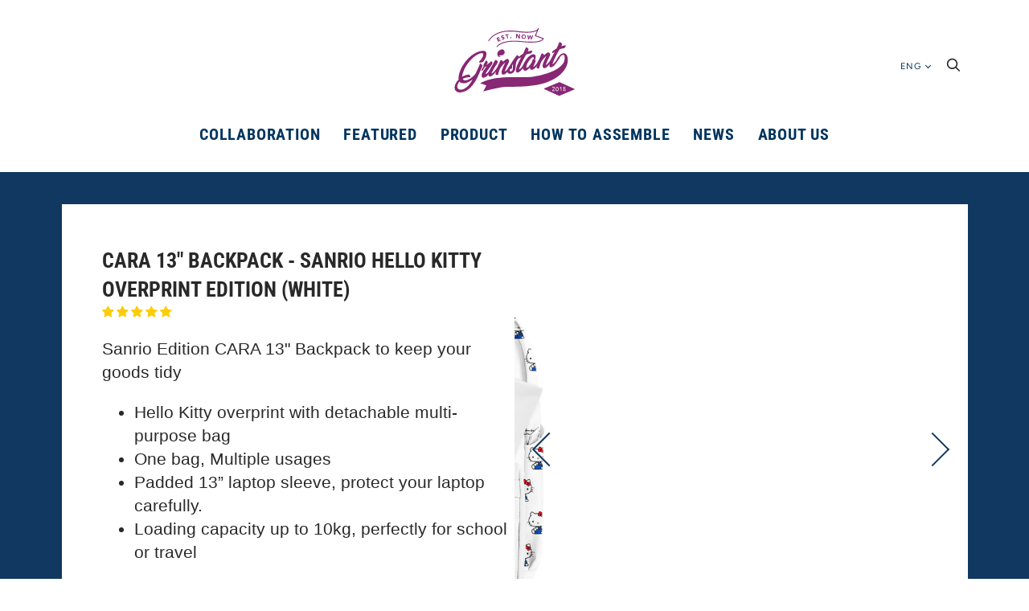

--- FILE ---
content_type: text/html; charset=utf-8
request_url: https://grinstant.co/products/cara-13-backpack-sanrio-hello-kitty-overprint-edition-white
body_size: 78896
content:







<!doctype html>
<!--[if IE 9]><html class="ie9 no-js"><![endif]-->
<!--[if !IE]><!--><html class="no-js"><!--<![endif]-->
  <head>


    <meta name="google-site-verification" content="CVWHsnDSKMRpxRVudR23NnlgSmoCOISUd3N0KCRoEDw" />
    <meta charset="utf-8">

    <title>
      CARA 13&quot; BACKPACK - SANRIO HELLO KITTY OVERPRINT EDITION (WHITE)
 — Grinstant | Mix and Match your own bags !
</title>

    
      <meta name="description" content="Sanrio Edition CARA 13&quot; Backpack to keep your goods tidy Hello Kitty overprint with detachable multi-purpose bag One bag, Multiple usages Padded 13” laptop sleeve, protect your laptop carefully. Loading capacity up to 10kg, perfectly for school or travel">
    

    
      <link rel="shortcut icon" href="//grinstant.co/cdn/shop/files/ghost_logo_PPt2_a772edd5-fa5e-4ba9-bd01-e2acf6d678a5_32x32.png?v=1613714208" type="image/png">
    

    <link rel="canonical" href="https://grinstant.co/products/cara-13-backpack-sanrio-hello-kitty-overprint-edition-white">
    <meta name="viewport" content="width=device-width, initial-scale=1, maximum-scale=1, user-scalable=no">


    















<meta property="og:site_name" content="Grinstant | Mix and Match your own bags !">
<meta property="og:url" content="https://grinstant.co/products/cara-13-backpack-sanrio-hello-kitty-overprint-edition-white">
<meta property="og:title" content="CARA 13&quot; BACKPACK - SANRIO HELLO KITTY OVERPRINT EDITION (WHITE)">
<meta property="og:type" content="website">
<meta property="og:description" content="Sanrio Edition CARA 13&quot; Backpack to keep your goods tidy Hello Kitty overprint with detachable multi-purpose bag One bag, Multiple usages Padded 13” laptop sleeve, protect your laptop carefully. Loading capacity up to 10kg, perfectly for school or travel">




    
    
    

    
    
    <meta
      property="og:image"
      content="https://grinstant.co/cdn/shop/products/HelloKitty_13_white_Backpack_set_1200x1200.png?v=1564052067"
    />
    <meta
      property="og:image:secure_url"
      content="https://grinstant.co/cdn/shop/products/HelloKitty_13_white_Backpack_set_1200x1200.png?v=1564052067"
    />
    <meta property="og:image:width" content="1200" />
    <meta property="og:image:height" content="1200" />
    <meta property="og:image:alt" content="CARA 13" BACKPACK - SANRIO HELLO KITTY OVERPRINT EDITION (WHITE)" />
  
















<meta name="twitter:title" content="CARA 13&quot; BACKPACK - SANRIO HELLO KITTY OVERPRINT EDITION (WHITE)">
<meta name="twitter:description" content="Sanrio Edition CARA 13&quot; Backpack to keep your goods tidy Hello Kitty overprint with detachable multi-purpose bag One bag, Multiple usages Padded 13” laptop sleeve, protect your laptop carefully. Loading capacity up to 10kg, perfectly for school or travel">


    
    
    
      
      
      <meta name="twitter:card" content="summary">
    
    
    <meta
      property="twitter:image"
      content="https://grinstant.co/cdn/shop/products/HelloKitty_13_white_Backpack_set_1200x1200_crop_center.png?v=1564052067"
    />
    <meta property="twitter:image:width" content="1200" />
    <meta property="twitter:image:height" content="1200" />
    <meta property="twitter:image:alt" content="CARA 13&quot; BACKPACK - SANRIO HELLO KITTY OVERPRINT EDITION (WHITE)" />
  



    <script>
      document.documentElement.className=document.documentElement.className.replace(/\bno-js\b/,'js');
      if(window.Shopify&&window.Shopify.designMode)document.documentElement.className+=' in-theme-editor';
    </script>

    <link href="//grinstant.co/cdn/shop/t/2/assets/theme.scss.css?v=119674529479335969841759252122" rel="stylesheet" type="text/css" media="all" />
    <link href="//grinstant.co/cdn/shop/t/2/assets/slick.css?v=98340474046176884051536249098" rel="stylesheet" type="text/css" media="all" />
    
        


    <script>window.performance && window.performance.mark && window.performance.mark('shopify.content_for_header.start');</script><meta name="google-site-verification" content="CVWHsnDSKMRpxRVudR23NnlgSmoCOISUd3N0KCRoEDw">
<meta id="shopify-digital-wallet" name="shopify-digital-wallet" content="/1607827567/digital_wallets/dialog">
<meta name="shopify-checkout-api-token" content="14f38088870034b0d937a0ed34272d2c">
<meta id="in-context-paypal-metadata" data-shop-id="1607827567" data-venmo-supported="false" data-environment="production" data-locale="en_US" data-paypal-v4="true" data-currency="HKD">
<link rel="alternate" type="application/json+oembed" href="https://grinstant.co/products/cara-13-backpack-sanrio-hello-kitty-overprint-edition-white.oembed">
<script async="async" src="/checkouts/internal/preloads.js?locale=en-HK"></script>
<script id="shopify-features" type="application/json">{"accessToken":"14f38088870034b0d937a0ed34272d2c","betas":["rich-media-storefront-analytics"],"domain":"grinstant.co","predictiveSearch":true,"shopId":1607827567,"locale":"en"}</script>
<script>var Shopify = Shopify || {};
Shopify.shop = "02bp2018.myshopify.com";
Shopify.locale = "en";
Shopify.currency = {"active":"HKD","rate":"1.0"};
Shopify.country = "HK";
Shopify.theme = {"name":"Handy","id":34759114863,"schema_name":"Handy","schema_version":"2.3.2","theme_store_id":826,"role":"main"};
Shopify.theme.handle = "null";
Shopify.theme.style = {"id":null,"handle":null};
Shopify.cdnHost = "grinstant.co/cdn";
Shopify.routes = Shopify.routes || {};
Shopify.routes.root = "/";</script>
<script type="module">!function(o){(o.Shopify=o.Shopify||{}).modules=!0}(window);</script>
<script>!function(o){function n(){var o=[];function n(){o.push(Array.prototype.slice.apply(arguments))}return n.q=o,n}var t=o.Shopify=o.Shopify||{};t.loadFeatures=n(),t.autoloadFeatures=n()}(window);</script>
<script id="shop-js-analytics" type="application/json">{"pageType":"product"}</script>
<script defer="defer" async type="module" src="//grinstant.co/cdn/shopifycloud/shop-js/modules/v2/client.init-shop-cart-sync_IZsNAliE.en.esm.js"></script>
<script defer="defer" async type="module" src="//grinstant.co/cdn/shopifycloud/shop-js/modules/v2/chunk.common_0OUaOowp.esm.js"></script>
<script type="module">
  await import("//grinstant.co/cdn/shopifycloud/shop-js/modules/v2/client.init-shop-cart-sync_IZsNAliE.en.esm.js");
await import("//grinstant.co/cdn/shopifycloud/shop-js/modules/v2/chunk.common_0OUaOowp.esm.js");

  window.Shopify.SignInWithShop?.initShopCartSync?.({"fedCMEnabled":true,"windoidEnabled":true});

</script>
<script>(function() {
  var isLoaded = false;
  function asyncLoad() {
    if (isLoaded) return;
    isLoaded = true;
    var urls = ["https:\/\/cdn.autoketing.org\/sdk-cdn\/sales-pop\/dist\/sales-pop-embed.js?t=1640275791179727636\u0026shop=02bp2018.myshopify.com","https:\/\/static.klaviyo.com\/onsite\/js\/KJGXRj\/klaviyo.js?company_id=KJGXRj\u0026shop=02bp2018.myshopify.com","https:\/\/my.fpcdn.me\/embed\/shopify\/02bp2018.myshopify.com\/embed.js?v=490693\u0026shop=02bp2018.myshopify.com"];
    for (var i = 0; i < urls.length; i++) {
      var s = document.createElement('script');
      s.type = 'text/javascript';
      s.async = true;
      s.src = urls[i];
      var x = document.getElementsByTagName('script')[0];
      x.parentNode.insertBefore(s, x);
    }
  };
  if(window.attachEvent) {
    window.attachEvent('onload', asyncLoad);
  } else {
    window.addEventListener('load', asyncLoad, false);
  }
})();</script>
<script id="__st">var __st={"a":1607827567,"offset":28800,"reqid":"6283e670-4e8e-427c-ab99-a71022e08dbb-1768412948","pageurl":"grinstant.co\/products\/cara-13-backpack-sanrio-hello-kitty-overprint-edition-white","u":"90c49b9d0044","p":"product","rtyp":"product","rid":3946562781295};</script>
<script>window.ShopifyPaypalV4VisibilityTracking = true;</script>
<script id="captcha-bootstrap">!function(){'use strict';const t='contact',e='account',n='new_comment',o=[[t,t],['blogs',n],['comments',n],[t,'customer']],c=[[e,'customer_login'],[e,'guest_login'],[e,'recover_customer_password'],[e,'create_customer']],r=t=>t.map((([t,e])=>`form[action*='/${t}']:not([data-nocaptcha='true']) input[name='form_type'][value='${e}']`)).join(','),a=t=>()=>t?[...document.querySelectorAll(t)].map((t=>t.form)):[];function s(){const t=[...o],e=r(t);return a(e)}const i='password',u='form_key',d=['recaptcha-v3-token','g-recaptcha-response','h-captcha-response',i],f=()=>{try{return window.sessionStorage}catch{return}},m='__shopify_v',_=t=>t.elements[u];function p(t,e,n=!1){try{const o=window.sessionStorage,c=JSON.parse(o.getItem(e)),{data:r}=function(t){const{data:e,action:n}=t;return t[m]||n?{data:e,action:n}:{data:t,action:n}}(c);for(const[e,n]of Object.entries(r))t.elements[e]&&(t.elements[e].value=n);n&&o.removeItem(e)}catch(o){console.error('form repopulation failed',{error:o})}}const l='form_type',E='cptcha';function T(t){t.dataset[E]=!0}const w=window,h=w.document,L='Shopify',v='ce_forms',y='captcha';let A=!1;((t,e)=>{const n=(g='f06e6c50-85a8-45c8-87d0-21a2b65856fe',I='https://cdn.shopify.com/shopifycloud/storefront-forms-hcaptcha/ce_storefront_forms_captcha_hcaptcha.v1.5.2.iife.js',D={infoText:'Protected by hCaptcha',privacyText:'Privacy',termsText:'Terms'},(t,e,n)=>{const o=w[L][v],c=o.bindForm;if(c)return c(t,g,e,D).then(n);var r;o.q.push([[t,g,e,D],n]),r=I,A||(h.body.append(Object.assign(h.createElement('script'),{id:'captcha-provider',async:!0,src:r})),A=!0)});var g,I,D;w[L]=w[L]||{},w[L][v]=w[L][v]||{},w[L][v].q=[],w[L][y]=w[L][y]||{},w[L][y].protect=function(t,e){n(t,void 0,e),T(t)},Object.freeze(w[L][y]),function(t,e,n,w,h,L){const[v,y,A,g]=function(t,e,n){const i=e?o:[],u=t?c:[],d=[...i,...u],f=r(d),m=r(i),_=r(d.filter((([t,e])=>n.includes(e))));return[a(f),a(m),a(_),s()]}(w,h,L),I=t=>{const e=t.target;return e instanceof HTMLFormElement?e:e&&e.form},D=t=>v().includes(t);t.addEventListener('submit',(t=>{const e=I(t);if(!e)return;const n=D(e)&&!e.dataset.hcaptchaBound&&!e.dataset.recaptchaBound,o=_(e),c=g().includes(e)&&(!o||!o.value);(n||c)&&t.preventDefault(),c&&!n&&(function(t){try{if(!f())return;!function(t){const e=f();if(!e)return;const n=_(t);if(!n)return;const o=n.value;o&&e.removeItem(o)}(t);const e=Array.from(Array(32),(()=>Math.random().toString(36)[2])).join('');!function(t,e){_(t)||t.append(Object.assign(document.createElement('input'),{type:'hidden',name:u})),t.elements[u].value=e}(t,e),function(t,e){const n=f();if(!n)return;const o=[...t.querySelectorAll(`input[type='${i}']`)].map((({name:t})=>t)),c=[...d,...o],r={};for(const[a,s]of new FormData(t).entries())c.includes(a)||(r[a]=s);n.setItem(e,JSON.stringify({[m]:1,action:t.action,data:r}))}(t,e)}catch(e){console.error('failed to persist form',e)}}(e),e.submit())}));const S=(t,e)=>{t&&!t.dataset[E]&&(n(t,e.some((e=>e===t))),T(t))};for(const o of['focusin','change'])t.addEventListener(o,(t=>{const e=I(t);D(e)&&S(e,y())}));const B=e.get('form_key'),M=e.get(l),P=B&&M;t.addEventListener('DOMContentLoaded',(()=>{const t=y();if(P)for(const e of t)e.elements[l].value===M&&p(e,B);[...new Set([...A(),...v().filter((t=>'true'===t.dataset.shopifyCaptcha))])].forEach((e=>S(e,t)))}))}(h,new URLSearchParams(w.location.search),n,t,e,['guest_login'])})(!0,!0)}();</script>
<script integrity="sha256-4kQ18oKyAcykRKYeNunJcIwy7WH5gtpwJnB7kiuLZ1E=" data-source-attribution="shopify.loadfeatures" defer="defer" src="//grinstant.co/cdn/shopifycloud/storefront/assets/storefront/load_feature-a0a9edcb.js" crossorigin="anonymous"></script>
<script data-source-attribution="shopify.dynamic_checkout.dynamic.init">var Shopify=Shopify||{};Shopify.PaymentButton=Shopify.PaymentButton||{isStorefrontPortableWallets:!0,init:function(){window.Shopify.PaymentButton.init=function(){};var t=document.createElement("script");t.src="https://grinstant.co/cdn/shopifycloud/portable-wallets/latest/portable-wallets.en.js",t.type="module",document.head.appendChild(t)}};
</script>
<script data-source-attribution="shopify.dynamic_checkout.buyer_consent">
  function portableWalletsHideBuyerConsent(e){var t=document.getElementById("shopify-buyer-consent"),n=document.getElementById("shopify-subscription-policy-button");t&&n&&(t.classList.add("hidden"),t.setAttribute("aria-hidden","true"),n.removeEventListener("click",e))}function portableWalletsShowBuyerConsent(e){var t=document.getElementById("shopify-buyer-consent"),n=document.getElementById("shopify-subscription-policy-button");t&&n&&(t.classList.remove("hidden"),t.removeAttribute("aria-hidden"),n.addEventListener("click",e))}window.Shopify?.PaymentButton&&(window.Shopify.PaymentButton.hideBuyerConsent=portableWalletsHideBuyerConsent,window.Shopify.PaymentButton.showBuyerConsent=portableWalletsShowBuyerConsent);
</script>
<script data-source-attribution="shopify.dynamic_checkout.cart.bootstrap">document.addEventListener("DOMContentLoaded",(function(){function t(){return document.querySelector("shopify-accelerated-checkout-cart, shopify-accelerated-checkout")}if(t())Shopify.PaymentButton.init();else{new MutationObserver((function(e,n){t()&&(Shopify.PaymentButton.init(),n.disconnect())})).observe(document.body,{childList:!0,subtree:!0})}}));
</script>
<link id="shopify-accelerated-checkout-styles" rel="stylesheet" media="screen" href="https://grinstant.co/cdn/shopifycloud/portable-wallets/latest/accelerated-checkout-backwards-compat.css" crossorigin="anonymous">
<style id="shopify-accelerated-checkout-cart">
        #shopify-buyer-consent {
  margin-top: 1em;
  display: inline-block;
  width: 100%;
}

#shopify-buyer-consent.hidden {
  display: none;
}

#shopify-subscription-policy-button {
  background: none;
  border: none;
  padding: 0;
  text-decoration: underline;
  font-size: inherit;
  cursor: pointer;
}

#shopify-subscription-policy-button::before {
  box-shadow: none;
}

      </style>

<script>window.performance && window.performance.mark && window.performance.mark('shopify.content_for_header.end');</script>

<script>window.BOLD = window.BOLD || {};
    window.BOLD.common = window.BOLD.common || {};
    window.BOLD.common.Shopify = window.BOLD.common.Shopify || {};
    window.BOLD.common.Shopify.shop = {
      domain: 'grinstant.co',
      permanent_domain: '02bp2018.myshopify.com',
      url: 'https://grinstant.co',
      secure_url: 'https://grinstant.co',
      money_format: "\u003cspan class=money\u003e${{amount}}\u003c\/span\u003e",
      currency: "HKD"
    };
    window.BOLD.common.Shopify.customer = {
      id: null,
      tags: null,
    };
    window.BOLD.common.Shopify.cart = {"note":null,"attributes":{},"original_total_price":0,"total_price":0,"total_discount":0,"total_weight":0.0,"item_count":0,"items":[],"requires_shipping":false,"currency":"HKD","items_subtotal_price":0,"cart_level_discount_applications":[],"checkout_charge_amount":0};
    window.BOLD.common.template = 'product';window.BOLD.common.Shopify.formatMoney = function(money, format) {
        function n(t, e) {
            return "undefined" == typeof t ? e : t
        }
        function r(t, e, r, i) {
            if (e = n(e, 2),
                r = n(r, ","),
                i = n(i, "."),
            isNaN(t) || null == t)
                return 0;
            t = (t / 100).toFixed(e);
            var o = t.split(".")
                , a = o[0].replace(/(\d)(?=(\d\d\d)+(?!\d))/g, "$1" + r)
                , s = o[1] ? i + o[1] : "";
            return a + s
        }
        "string" == typeof money && (money = money.replace(".", ""));
        var i = ""
            , o = /\{\{\s*(\w+)\s*\}\}/
            , a = format || window.BOLD.common.Shopify.shop.money_format || window.Shopify.money_format || "$ {{ amount }}";
        switch (a.match(o)[1]) {
            case "amount":
                i = r(money, 2, ",", ".");
                break;
            case "amount_no_decimals":
                i = r(money, 0, ",", ".");
                break;
            case "amount_with_comma_separator":
                i = r(money, 2, ".", ",");
                break;
            case "amount_no_decimals_with_comma_separator":
                i = r(money, 0, ".", ",");
                break;
            case "amount_with_space_separator":
                i = r(money, 2, " ", ",");
                break;
            case "amount_no_decimals_with_space_separator":
                i = r(money, 0, " ", ",");
                break;
            case "amount_with_apostrophe_separator":
                i = r(money, 2, "'", ".");
                break;
        }
        return a.replace(o, i);
    };
    window.BOLD.common.Shopify.saveProduct = function (handle, product) {
      if (typeof handle === 'string' && typeof window.BOLD.common.Shopify.products[handle] === 'undefined') {
        if (typeof product === 'number') {
          window.BOLD.common.Shopify.handles[product] = handle;
          product = { id: product };
        }
        window.BOLD.common.Shopify.products[handle] = product;
      }
    };
    window.BOLD.common.Shopify.saveVariant = function (variant_id, variant) {
      if (typeof variant_id === 'number' && typeof window.BOLD.common.Shopify.variants[variant_id] === 'undefined') {
        window.BOLD.common.Shopify.variants[variant_id] = variant;
      }
    };window.BOLD.common.Shopify.products = window.BOLD.common.Shopify.products || {};
    window.BOLD.common.Shopify.variants = window.BOLD.common.Shopify.variants || {};
    window.BOLD.common.Shopify.handles = window.BOLD.common.Shopify.handles || {};window.BOLD.common.Shopify.saveProduct("cara-13-backpack-sanrio-hello-kitty-overprint-edition-white", 3946562781295);window.BOLD.common.Shopify.saveVariant(29434367737967, { product_id: 3946562781295, product_handle: "cara-13-backpack-sanrio-hello-kitty-overprint-edition-white", price: 54999, group_id: '', csp_metafield: {}});window.BOLD.apps_installed = {"Currency":1} || {};window.BOLD.common.Shopify.metafields = window.BOLD.common.Shopify.metafields || {};window.BOLD.common.Shopify.metafields["bold_rp"] = {};window.BOLD.common.Shopify.metafields["bold_csp_defaults"] = {};window.BOLD.common.cacheParams = window.BOLD.common.cacheParams || {};
</script><script type="text/javascript">
  var webyzeInfiniteLivePreviewOptions = {
    pageType	: "product"
  };
  
    webyzeInfiniteLivePreviewOptions.prodId = "3946562781295";
    webyzeInfiniteLivePreviewOptions.prodCollections = [];
    webyzeInfiniteLivePreviewOptions.prodCollections.push("87489937519");webyzeInfiniteLivePreviewOptions.prodCollections.push("137200664687");
    webyzeInfiniteLivePreviewOptions.prodData = {"id":3946562781295,"title":"CARA 13\" BACKPACK - SANRIO HELLO KITTY OVERPRINT EDITION (WHITE)","handle":"cara-13-backpack-sanrio-hello-kitty-overprint-edition-white","description":"\u003cp class=\"short-description\"\u003eSanrio Edition CARA 13\" Backpack to keep your goods tidy\u003cbr\u003e\u003c\/p\u003e\n\u003cul\u003e\n\u003cli\u003eHello Kitty overprint \u003cspan\u003ewith detachable\u003c\/span\u003e\u003cspan\u003e \u003c\/span\u003e\u003cspan\u003emulti-purpose bag\u003c\/span\u003e\u003cbr\u003e\n\u003c\/li\u003e\n\u003cli\u003eOne bag, Multiple usages\u003c\/li\u003e\n\u003cli\u003ePadded 13” laptop sleeve, protect your\u003cspan\u003e \u003c\/span\u003elaptop carefully.\u003c\/li\u003e\n\u003cli\u003eLoading capacity up\u003cspan\u003e \u003c\/span\u003eto 10kg, perfectly for school or travel\u003c\/li\u003e\n\u003c\/ul\u003e","published_at":"2019-07-25T18:52:31+08:00","created_at":"2019-07-25T18:52:31+08:00","vendor":"Grinstant | Mix and Match your own bags !","type":"Backpacks","tags":["Els PW 6785","sanrio"],"price":54999,"price_min":54999,"price_max":54999,"available":false,"price_varies":false,"compare_at_price":null,"compare_at_price_min":0,"compare_at_price_max":0,"compare_at_price_varies":false,"variants":[{"id":29434367737967,"title":"Default Title","option1":"Default Title","option2":null,"option3":null,"sku":"WKTBP01","requires_shipping":true,"taxable":false,"featured_image":null,"available":false,"name":"CARA 13\" BACKPACK - SANRIO HELLO KITTY OVERPRINT EDITION (WHITE)","public_title":null,"options":["Default Title"],"price":54999,"weight":1000,"compare_at_price":null,"inventory_management":"shopify","barcode":"","requires_selling_plan":false,"selling_plan_allocations":[]}],"images":["\/\/grinstant.co\/cdn\/shop\/products\/HelloKitty_13_white_Backpack_set.png?v=1564052067","\/\/grinstant.co\/cdn\/shop\/products\/Back_HelloKitty_white_backpack_jpg.png?v=1564052079"],"featured_image":"\/\/grinstant.co\/cdn\/shop\/products\/HelloKitty_13_white_Backpack_set.png?v=1564052067","options":["Title"],"media":[{"alt":null,"id":2138755825775,"position":1,"preview_image":{"aspect_ratio":1.0,"height":1000,"width":1000,"src":"\/\/grinstant.co\/cdn\/shop\/products\/HelloKitty_13_white_Backpack_set.png?v=1564052067"},"aspect_ratio":1.0,"height":1000,"media_type":"image","src":"\/\/grinstant.co\/cdn\/shop\/products\/HelloKitty_13_white_Backpack_set.png?v=1564052067","width":1000},{"alt":null,"id":2138756153455,"position":2,"preview_image":{"aspect_ratio":1.0,"height":1000,"width":1000,"src":"\/\/grinstant.co\/cdn\/shop\/products\/Back_HelloKitty_white_backpack_jpg.png?v=1564052079"},"aspect_ratio":1.0,"height":1000,"media_type":"image","src":"\/\/grinstant.co\/cdn\/shop\/products\/Back_HelloKitty_white_backpack_jpg.png?v=1564052079","width":1000}],"requires_selling_plan":false,"selling_plan_groups":[],"content":"\u003cp class=\"short-description\"\u003eSanrio Edition CARA 13\" Backpack to keep your goods tidy\u003cbr\u003e\u003c\/p\u003e\n\u003cul\u003e\n\u003cli\u003eHello Kitty overprint \u003cspan\u003ewith detachable\u003c\/span\u003e\u003cspan\u003e \u003c\/span\u003e\u003cspan\u003emulti-purpose bag\u003c\/span\u003e\u003cbr\u003e\n\u003c\/li\u003e\n\u003cli\u003eOne bag, Multiple usages\u003c\/li\u003e\n\u003cli\u003ePadded 13” laptop sleeve, protect your\u003cspan\u003e \u003c\/span\u003elaptop carefully.\u003c\/li\u003e\n\u003cli\u003eLoading capacity up\u003cspan\u003e \u003c\/span\u003eto 10kg, perfectly for school or travel\u003c\/li\u003e\n\u003c\/ul\u003e"};
  
var webyze_cartSelector='#shopify-section-cart-template, .cart-form, .cart, #cart, .cart-overview, form[action^="/cart"]',webyze_collectionGridSelectors='div.card, .grid__item, .list-view-item, .grid-item, div.product, div.thumbnail, div.product-index, .collection--product, .collection-grid>div, .product_c .element, .product-list .product-block, .collection-listing .product-block, .block-grid li, #search-results li, .row.results, .product-grid .product-item, .product-list>li, .collection-products .o-layout__item, .search-page__products .o-layout__item, .result, .list-products>.grid__cell, .product-item, .product-list-item, .search-item.product, .product-block, .box__collection.site-box, .collection-product, .results .search-item, .search-result-product, .list>.list-item, .searchresults>li, .product-grid>.block, .fw--search>.fw--blocks>div, .prod-block, li.prodThumb, [itemprop="itemListElement"]';
window.Element&&!Element.prototype.closest&&(Element.prototype.closest=function(c){c=(this.document||this.ownerDocument).querySelectorAll(c);var a,b=this;do for(a=c.length;0<=--a&&c.item(a)!==b;);while(0>a&&(b=b.parentElement));return b});
function webyze_filterCollectionProducts(){for(var c=document.querySelectorAll('a[href*="/products/webyze-user-product-"]'),a=0;a<c.length;a++){var b=c[a].closest(webyze_collectionGridSelectors);!c[a].closest(webyze_cartSelector)&&b&&b.parentNode&&b.parentNode.removeChild(b)}}webyze_filterCollectionProducts();setInterval(webyze_filterCollectionProducts,1300);
</script>

  
<link rel="stylesheet" type="text/css" href='//grinstant.co/cdn/shop/t/2/assets/sca.storepickup.css?v=9630039022178357671562565804' />

<!-- CreativeR Store Pickup -->
<!-- v1.4.0 -->
<!-- DO NOT EDIT THIS FILE. ANY CHANGES WILL BE OVERWRITTEN -->
<script type="text/javascript">
    let storePickupButtonText = 'Pick Up In Store';
    var storePickupSettings = {"max_days":0,"min_days":0,"name":false,"phone":false,"date_enabled":true,"mandatory_collections":[],"exclude_collections":[],"blackoutDates":"","cart_version":"v1_3","disabled":false,"message":"","button_text":"Pickup In Store","stores_on_top":true,"extra_input_1":"","extra_input_2":"","extra_input_3":"","created":"Sun Jun 23 2019 15:11:40 GMT+0000 (Coordinated Universal Time)"};

    var stores =  '' 
    var pickupTranslations =  JSON.parse('{\"en\":{\"textButton\":\"Pickup In Store\",\"pickupDate\":\"Pickup Date\",\"pickupDateError\":\"Please enter a pickup date.\",\"nameOfPersonCollecting\":\"Name of Person Collecting\",\"yourName\":\"Your Name\",\"contactNumber\":\"Contact Number\",\"pickupStore\":\"Pickup Store\",\"chooseLocation\":\"Choose a location below for pickup\",\"nameOfPersonCollectingError\":\"Please enter who will be picking up your order.\",\"storeSelectError\":\"Please select which store you will pick up from\",\"contactNumberError\":\"Please enter a phone number.\",\"extraField1Error\":\"You must complete this field\",\"extraField2Error\":\"You must complete this field\",\"extraField3Error\":\"You must complete this field\",\"shippingTitle1\":\"Store Pickup\",\"noRatesForCart\":\"Pickup is not available for your cart or destination.\",\"noRatesForCountryNotice\":\"We do not offer pickups in this country.\",\"contactAddressTitle\":\"Pickup address\",\"orderSummary\":\"Free Pickup\",\"shippingLabel\":\"Store Pickup\",\"taxesLabel\":\"Taxes\",\"shippingTitle2\":\"Store Pickup\",\"billing_address_title\":\"Billing address\",\"sameBillingAddressLabel\":\"Please use the option below ⬇\",\"differentBillingAddressLabel\":\"Use a different billing address\",\"thankYouMarkerShipping\":\"Pickup address\",\"thankYouMarkerCurrent\":\"Pickup address\",\"shippingAddressTitle\":\"Pickup address\",\"orderUpdatesSubscribeToEmailNotifications\":\"Get pickup updates by email\",\"orderUpdatesSubscribeToPhoneNotifications\":\"Get pickup updates by email or SMS\",\"orderUpdatesSubscribeToEmailOrPhoneNotifications\":\"Get pickup updates by SMS\",\"reviewBlockShippingAddressTitle\":\"Store Pickup\",\"first_name_label\":\"First name:\",\"first_name_placeholder\":\"First name\",\"optional_first_name_label\":\"Fist name:\",\"optional_first_name_placeholder\":\"First name\",\"last_name_label\":\"Last name:\",\"last_name_placeholder\":\"Last name\",\"continue_to_shipping_method\":\"Continue to shipping method\",\"zip_code_label\":\"ZIP code\",\"postal_code_label\":\"Postal code\",\"postcode_label\":\"Postal code\",\"zip_code_placeholder\":\"ZIP code\",\"postal_code_placeholder\":\"Postal code\",\"postcode_placeholder\":\"Postcode\",\"city_label\":\"City\",\"country_label\":\"Country/Region\",\"address_title\":\"Address\",\"address1_label\":\"Address\"}}') 

    var pickupCompany = "Grinstant | Mix and Match your own bags !";
    var pickupAddress = "Hk";
    var pickupCity = "Hk";
    var pickupCountry = "Hong Kong";
    var pickupZip = "00000";
    var pickupProvince = "Hong Kong Island";
    var pickupLocale = "en";
    var shopPhone = "00000000";
    var pickupProduct = '29209528991855';
    var appUrl = 'https://shopify-pickup-app.herokuapp.com/';
    var storePickupLoaded = false;
    var pickupProductInCart = false;
    var CRpermanentDomain = '02bp2018.myshopify.com';
    
    
</script>
<div style="display:none;">
    
</div>

<!-- CreativeR Store Pickup-->
    
    <!-- discount -->
    
    
<!-- discount -->
 

<script>window.__pagefly_analytics_settings__={"acceptTracking":false};</script>
 
<script>
window.mlvedaShopCurrency = "HKD";
window.shopCurrency = "HKD";
window.supported_currencies = "HKD USD AUD JPY TWD CAD SGD THB PHP EUR GBP KRW MOP MYR NTD NZD IDR";
</script>  
<!-- Start of Judge.me Core -->
<link rel="dns-prefetch" href="https://cdn.judge.me/">
<script data-cfasync='false' class='jdgm-settings-script'>window.jdgmSettings={"pagination":5,"disable_web_reviews":false,"badge_no_review_text":"No reviews","badge_n_reviews_text":"{{ n }} review/reviews","badge_star_color":"#fbcd0a","hide_badge_preview_if_no_reviews":true,"badge_hide_text":false,"enforce_center_preview_badge":false,"widget_title":"Customer Reviews","widget_open_form_text":"Write a review","widget_close_form_text":"Cancel review","widget_refresh_page_text":"Refresh page","widget_summary_text":"Based on {{ number_of_reviews }} review/reviews","widget_no_review_text":"Be the first to write a review","widget_name_field_text":"Display name","widget_verified_name_field_text":"Verified Name (public)","widget_name_placeholder_text":"Display name","widget_required_field_error_text":"This field is required.","widget_email_field_text":"Email address","widget_verified_email_field_text":"Verified Email (private, can not be edited)","widget_email_placeholder_text":"Your email address","widget_email_field_error_text":"Please enter a valid email address.","widget_rating_field_text":"Rating","widget_review_title_field_text":"Review Title","widget_review_title_placeholder_text":"Give your review a title","widget_review_body_field_text":"Review content","widget_review_body_placeholder_text":"Start writing here...","widget_pictures_field_text":"Picture/Video (optional)","widget_submit_review_text":"Submit Review","widget_submit_verified_review_text":"Submit Verified Review","widget_submit_success_msg_with_auto_publish":"Thank you! Please refresh the page in a few moments to see your review. You can remove or edit your review by logging into \u003ca href='https://judge.me/login' target='_blank' rel='nofollow noopener'\u003eJudge.me\u003c/a\u003e","widget_submit_success_msg_no_auto_publish":"Thank you! Your review will be published as soon as it is approved by the shop admin. You can remove or edit your review by logging into \u003ca href='https://judge.me/login' target='_blank' rel='nofollow noopener'\u003eJudge.me\u003c/a\u003e","widget_show_default_reviews_out_of_total_text":"Showing {{ n_reviews_shown }} out of {{ n_reviews }} reviews.","widget_show_all_link_text":"Show all","widget_show_less_link_text":"Show less","widget_author_said_text":"{{ reviewer_name }} said:","widget_days_text":"{{ n }} days ago","widget_weeks_text":"{{ n }} week/weeks ago","widget_months_text":"{{ n }} month/months ago","widget_years_text":"{{ n }} year/years ago","widget_yesterday_text":"Yesterday","widget_today_text":"Today","widget_replied_text":"\u003e\u003e {{ shop_name }} replied:","widget_read_more_text":"Read more","widget_reviewer_name_as_initial":"","widget_rating_filter_color":"#fbcd0a","widget_rating_filter_see_all_text":"See all reviews","widget_sorting_most_recent_text":"Most Recent","widget_sorting_highest_rating_text":"Highest Rating","widget_sorting_lowest_rating_text":"Lowest Rating","widget_sorting_with_pictures_text":"Only Pictures","widget_sorting_most_helpful_text":"Most Helpful","widget_open_question_form_text":"Ask a question","widget_reviews_subtab_text":"Reviews","widget_questions_subtab_text":"Questions","widget_question_label_text":"Question","widget_answer_label_text":"Answer","widget_question_placeholder_text":"Write your question here","widget_submit_question_text":"Submit Question","widget_question_submit_success_text":"Thank you for your question! We will notify you once it gets answered.","widget_star_color":"#fbcd0a","verified_badge_text":"Verified","verified_badge_bg_color":"","verified_badge_text_color":"","verified_badge_placement":"left-of-reviewer-name","widget_review_max_height":"","widget_hide_border":false,"widget_social_share":false,"widget_thumb":false,"widget_review_location_show":false,"widget_location_format":"","all_reviews_include_out_of_store_products":true,"all_reviews_out_of_store_text":"(out of store)","all_reviews_pagination":100,"all_reviews_product_name_prefix_text":"about","enable_review_pictures":true,"enable_question_anwser":false,"widget_theme":"default","review_date_format":"mm/dd/yyyy","default_sort_method":"most-recent","widget_product_reviews_subtab_text":"Product Reviews","widget_shop_reviews_subtab_text":"Shop Reviews","widget_other_products_reviews_text":"Reviews for other products","widget_store_reviews_subtab_text":"Store reviews","widget_no_store_reviews_text":"This store hasn't received any reviews yet","widget_web_restriction_product_reviews_text":"This product hasn't received any reviews yet","widget_no_items_text":"No items found","widget_show_more_text":"Show more","widget_write_a_store_review_text":"Write a Store Review","widget_other_languages_heading":"Reviews in Other Languages","widget_translate_review_text":"Translate review to {{ language }}","widget_translating_review_text":"Translating...","widget_show_original_translation_text":"Show original ({{ language }})","widget_translate_review_failed_text":"Review couldn't be translated.","widget_translate_review_retry_text":"Retry","widget_translate_review_try_again_later_text":"Try again later","show_product_url_for_grouped_product":false,"widget_sorting_pictures_first_text":"Pictures First","show_pictures_on_all_rev_page_mobile":false,"show_pictures_on_all_rev_page_desktop":false,"floating_tab_hide_mobile_install_preference":false,"floating_tab_button_name":"★ Reviews","floating_tab_title":"Let customers speak for us","floating_tab_button_color":"","floating_tab_button_background_color":"","floating_tab_url":"","floating_tab_url_enabled":false,"floating_tab_tab_style":"text","all_reviews_text_badge_text":"Customers rate us {{ shop.metafields.judgeme.all_reviews_rating | round: 1 }}/5 based on {{ shop.metafields.judgeme.all_reviews_count }} reviews.","all_reviews_text_badge_text_branded_style":"{{ shop.metafields.judgeme.all_reviews_rating | round: 1 }} out of 5 stars based on {{ shop.metafields.judgeme.all_reviews_count }} reviews","is_all_reviews_text_badge_a_link":false,"show_stars_for_all_reviews_text_badge":false,"all_reviews_text_badge_url":"","all_reviews_text_style":"text","all_reviews_text_color_style":"judgeme_brand_color","all_reviews_text_color":"#108474","all_reviews_text_show_jm_brand":true,"featured_carousel_show_header":true,"featured_carousel_title":"Let customers speak for us","testimonials_carousel_title":"Customers are saying","videos_carousel_title":"Real customer stories","cards_carousel_title":"Customers are saying","featured_carousel_count_text":"from {{ n }} reviews","featured_carousel_add_link_to_all_reviews_page":false,"featured_carousel_url":"","featured_carousel_show_images":true,"featured_carousel_autoslide_interval":5,"featured_carousel_arrows_on_the_sides":false,"featured_carousel_height":250,"featured_carousel_width":80,"featured_carousel_image_size":0,"featured_carousel_image_height":250,"featured_carousel_arrow_color":"#eeeeee","verified_count_badge_style":"vintage","verified_count_badge_orientation":"horizontal","verified_count_badge_color_style":"judgeme_brand_color","verified_count_badge_color":"#108474","is_verified_count_badge_a_link":false,"verified_count_badge_url":"","verified_count_badge_show_jm_brand":true,"widget_rating_preset_default":5,"widget_first_sub_tab":"product-reviews","widget_show_histogram":true,"widget_histogram_use_custom_color":false,"widget_pagination_use_custom_color":false,"widget_star_use_custom_color":true,"widget_verified_badge_use_custom_color":false,"widget_write_review_use_custom_color":false,"picture_reminder_submit_button":"Upload Pictures","enable_review_videos":false,"mute_video_by_default":false,"widget_sorting_videos_first_text":"Videos First","widget_review_pending_text":"Pending","featured_carousel_items_for_large_screen":3,"social_share_options_order":"Facebook,Twitter","remove_microdata_snippet":false,"disable_json_ld":false,"enable_json_ld_products":false,"preview_badge_show_question_text":false,"preview_badge_no_question_text":"No questions","preview_badge_n_question_text":"{{ number_of_questions }} question/questions","qa_badge_show_icon":false,"qa_badge_position":"same-row","remove_judgeme_branding":false,"widget_add_search_bar":false,"widget_search_bar_placeholder":"Search","widget_sorting_verified_only_text":"Verified only","featured_carousel_theme":"default","featured_carousel_show_rating":true,"featured_carousel_show_title":true,"featured_carousel_show_body":true,"featured_carousel_show_date":false,"featured_carousel_show_reviewer":true,"featured_carousel_show_product":false,"featured_carousel_header_background_color":"#108474","featured_carousel_header_text_color":"#ffffff","featured_carousel_name_product_separator":"reviewed","featured_carousel_full_star_background":"#108474","featured_carousel_empty_star_background":"#dadada","featured_carousel_vertical_theme_background":"#f9fafb","featured_carousel_verified_badge_enable":false,"featured_carousel_verified_badge_color":"#108474","featured_carousel_border_style":"round","featured_carousel_review_line_length_limit":3,"featured_carousel_more_reviews_button_text":"Read more reviews","featured_carousel_view_product_button_text":"View product","all_reviews_page_load_reviews_on":"scroll","all_reviews_page_load_more_text":"Load More Reviews","disable_fb_tab_reviews":false,"enable_ajax_cdn_cache":false,"widget_public_name_text":"displayed publicly like","default_reviewer_name":"John Smith","default_reviewer_name_has_non_latin":true,"widget_reviewer_anonymous":"Anonymous","medals_widget_title":"Judge.me Review Medals","medals_widget_background_color":"#f9fafb","medals_widget_position":"footer_all_pages","medals_widget_border_color":"#f9fafb","medals_widget_verified_text_position":"left","medals_widget_use_monochromatic_version":false,"medals_widget_elements_color":"#108474","show_reviewer_avatar":true,"widget_invalid_yt_video_url_error_text":"Not a YouTube video URL","widget_max_length_field_error_text":"Please enter no more than {0} characters.","widget_show_country_flag":false,"widget_show_collected_via_shop_app":true,"widget_verified_by_shop_badge_style":"light","widget_verified_by_shop_text":"Verified by Shop","widget_show_photo_gallery":false,"widget_load_with_code_splitting":true,"widget_ugc_install_preference":false,"widget_ugc_title":"Made by us, Shared by you","widget_ugc_subtitle":"Tag us to see your picture featured in our page","widget_ugc_arrows_color":"#ffffff","widget_ugc_primary_button_text":"Buy Now","widget_ugc_primary_button_background_color":"#108474","widget_ugc_primary_button_text_color":"#ffffff","widget_ugc_primary_button_border_width":"0","widget_ugc_primary_button_border_style":"none","widget_ugc_primary_button_border_color":"#108474","widget_ugc_primary_button_border_radius":"25","widget_ugc_secondary_button_text":"Load More","widget_ugc_secondary_button_background_color":"#ffffff","widget_ugc_secondary_button_text_color":"#108474","widget_ugc_secondary_button_border_width":"2","widget_ugc_secondary_button_border_style":"solid","widget_ugc_secondary_button_border_color":"#108474","widget_ugc_secondary_button_border_radius":"25","widget_ugc_reviews_button_text":"View Reviews","widget_ugc_reviews_button_background_color":"#ffffff","widget_ugc_reviews_button_text_color":"#108474","widget_ugc_reviews_button_border_width":"2","widget_ugc_reviews_button_border_style":"solid","widget_ugc_reviews_button_border_color":"#108474","widget_ugc_reviews_button_border_radius":"25","widget_ugc_reviews_button_link_to":"judgeme-reviews-page","widget_ugc_show_post_date":true,"widget_ugc_max_width":"800","widget_rating_metafield_value_type":true,"widget_primary_color":"#108474","widget_enable_secondary_color":false,"widget_secondary_color":"#edf5f5","widget_summary_average_rating_text":"{{ average_rating }} out of 5","widget_media_grid_title":"Customer photos \u0026 videos","widget_media_grid_see_more_text":"See more","widget_round_style":false,"widget_show_product_medals":true,"widget_verified_by_judgeme_text":"Verified by Judge.me","widget_show_store_medals":true,"widget_verified_by_judgeme_text_in_store_medals":"Verified by Judge.me","widget_media_field_exceed_quantity_message":"Sorry, we can only accept {{ max_media }} for one review.","widget_media_field_exceed_limit_message":"{{ file_name }} is too large, please select a {{ media_type }} less than {{ size_limit }}MB.","widget_review_submitted_text":"Review Submitted!","widget_question_submitted_text":"Question Submitted!","widget_close_form_text_question":"Cancel","widget_write_your_answer_here_text":"Write your answer here","widget_enabled_branded_link":true,"widget_show_collected_by_judgeme":false,"widget_reviewer_name_color":"","widget_write_review_text_color":"","widget_write_review_bg_color":"","widget_collected_by_judgeme_text":"collected by Judge.me","widget_pagination_type":"standard","widget_load_more_text":"Load More","widget_load_more_color":"#108474","widget_full_review_text":"Full Review","widget_read_more_reviews_text":"Read More Reviews","widget_read_questions_text":"Read Questions","widget_questions_and_answers_text":"Questions \u0026 Answers","widget_verified_by_text":"Verified by","widget_verified_text":"Verified","widget_number_of_reviews_text":"{{ number_of_reviews }} reviews","widget_back_button_text":"Back","widget_next_button_text":"Next","widget_custom_forms_filter_button":"Filters","custom_forms_style":"vertical","widget_show_review_information":false,"how_reviews_are_collected":"How reviews are collected?","widget_show_review_keywords":false,"widget_gdpr_statement":"How we use your data: We'll only contact you about the review you left, and only if necessary. By submitting your review, you agree to Judge.me's \u003ca href='https://judge.me/terms' target='_blank' rel='nofollow noopener'\u003eterms\u003c/a\u003e, \u003ca href='https://judge.me/privacy' target='_blank' rel='nofollow noopener'\u003eprivacy\u003c/a\u003e and \u003ca href='https://judge.me/content-policy' target='_blank' rel='nofollow noopener'\u003econtent\u003c/a\u003e policies.","widget_multilingual_sorting_enabled":false,"widget_translate_review_content_enabled":false,"widget_translate_review_content_method":"manual","popup_widget_review_selection":"automatically_with_pictures","popup_widget_round_border_style":true,"popup_widget_show_title":true,"popup_widget_show_body":true,"popup_widget_show_reviewer":false,"popup_widget_show_product":true,"popup_widget_show_pictures":true,"popup_widget_use_review_picture":true,"popup_widget_show_on_home_page":true,"popup_widget_show_on_product_page":true,"popup_widget_show_on_collection_page":true,"popup_widget_show_on_cart_page":true,"popup_widget_position":"bottom_left","popup_widget_first_review_delay":5,"popup_widget_duration":5,"popup_widget_interval":5,"popup_widget_review_count":5,"popup_widget_hide_on_mobile":true,"review_snippet_widget_round_border_style":true,"review_snippet_widget_card_color":"#FFFFFF","review_snippet_widget_slider_arrows_background_color":"#FFFFFF","review_snippet_widget_slider_arrows_color":"#000000","review_snippet_widget_star_color":"#108474","show_product_variant":false,"all_reviews_product_variant_label_text":"Variant: ","widget_show_verified_branding":false,"widget_ai_summary_title":"Customers say","widget_ai_summary_disclaimer":"AI-powered review summary based on recent customer reviews","widget_show_ai_summary":false,"widget_show_ai_summary_bg":false,"widget_show_review_title_input":true,"redirect_reviewers_invited_via_email":"review_widget","request_store_review_after_product_review":false,"request_review_other_products_in_order":false,"review_form_color_scheme":"default","review_form_corner_style":"square","review_form_star_color":{},"review_form_text_color":"#333333","review_form_background_color":"#ffffff","review_form_field_background_color":"#fafafa","review_form_button_color":{},"review_form_button_text_color":"#ffffff","review_form_modal_overlay_color":"#000000","review_content_screen_title_text":"How would you rate this product?","review_content_introduction_text":"We would love it if you would share a bit about your experience.","store_review_form_title_text":"How would you rate this store?","store_review_form_introduction_text":"We would love it if you would share a bit about your experience.","show_review_guidance_text":true,"one_star_review_guidance_text":"Poor","five_star_review_guidance_text":"Great","customer_information_screen_title_text":"About you","customer_information_introduction_text":"Please tell us more about you.","custom_questions_screen_title_text":"Your experience in more detail","custom_questions_introduction_text":"Here are a few questions to help us understand more about your experience.","review_submitted_screen_title_text":"Thanks for your review!","review_submitted_screen_thank_you_text":"We are processing it and it will appear on the store soon.","review_submitted_screen_email_verification_text":"Please confirm your email by clicking the link we just sent you. This helps us keep reviews authentic.","review_submitted_request_store_review_text":"Would you like to share your experience of shopping with us?","review_submitted_review_other_products_text":"Would you like to review these products?","store_review_screen_title_text":"Would you like to share your experience of shopping with us?","store_review_introduction_text":"We value your feedback and use it to improve. Please share any thoughts or suggestions you have.","reviewer_media_screen_title_picture_text":"Share a picture","reviewer_media_introduction_picture_text":"Upload a photo to support your review.","reviewer_media_screen_title_video_text":"Share a video","reviewer_media_introduction_video_text":"Upload a video to support your review.","reviewer_media_screen_title_picture_or_video_text":"Share a picture or video","reviewer_media_introduction_picture_or_video_text":"Upload a photo or video to support your review.","reviewer_media_youtube_url_text":"Paste your Youtube URL here","advanced_settings_next_step_button_text":"Next","advanced_settings_close_review_button_text":"Close","modal_write_review_flow":false,"write_review_flow_required_text":"Required","write_review_flow_privacy_message_text":"We respect your privacy.","write_review_flow_anonymous_text":"Post review as anonymous","write_review_flow_visibility_text":"This won't be visible to other customers.","write_review_flow_multiple_selection_help_text":"Select as many as you like","write_review_flow_single_selection_help_text":"Select one option","write_review_flow_required_field_error_text":"This field is required","write_review_flow_invalid_email_error_text":"Please enter a valid email address","write_review_flow_max_length_error_text":"Max. {{ max_length }} characters.","write_review_flow_media_upload_text":"\u003cb\u003eClick to upload\u003c/b\u003e or drag and drop","write_review_flow_gdpr_statement":"We'll only contact you about your review if necessary. By submitting your review, you agree to our \u003ca href='https://judge.me/terms' target='_blank' rel='nofollow noopener'\u003eterms and conditions\u003c/a\u003e and \u003ca href='https://judge.me/privacy' target='_blank' rel='nofollow noopener'\u003eprivacy policy\u003c/a\u003e.","rating_only_reviews_enabled":false,"show_negative_reviews_help_screen":false,"new_review_flow_help_screen_rating_threshold":3,"negative_review_resolution_screen_title_text":"Tell us more","negative_review_resolution_text":"Your experience matters to us. If there were issues with your purchase, we're here to help. Feel free to reach out to us, we'd love the opportunity to make things right.","negative_review_resolution_button_text":"Contact us","negative_review_resolution_proceed_with_review_text":"Leave a review","negative_review_resolution_subject":"Issue with purchase from {{ shop_name }}.{{ order_name }}","preview_badge_collection_page_install_status":false,"widget_review_custom_css":"","preview_badge_custom_css":"","preview_badge_stars_count":"5-stars","featured_carousel_custom_css":"","floating_tab_custom_css":"","all_reviews_widget_custom_css":"","medals_widget_custom_css":"","verified_badge_custom_css":"","all_reviews_text_custom_css":"","transparency_badges_collected_via_store_invite":false,"transparency_badges_from_another_provider":false,"transparency_badges_collected_from_store_visitor":false,"transparency_badges_collected_by_verified_review_provider":false,"transparency_badges_earned_reward":false,"transparency_badges_collected_via_store_invite_text":"Review collected via store invitation","transparency_badges_from_another_provider_text":"Review collected from another provider","transparency_badges_collected_from_store_visitor_text":"Review collected from a store visitor","transparency_badges_written_in_google_text":"Review written in Google","transparency_badges_written_in_etsy_text":"Review written in Etsy","transparency_badges_written_in_shop_app_text":"Review written in Shop App","transparency_badges_earned_reward_text":"Review earned a reward for future purchase","product_review_widget_per_page":10,"widget_store_review_label_text":"Review about the store","checkout_comment_extension_title_on_product_page":"Customer Comments","checkout_comment_extension_num_latest_comment_show":5,"checkout_comment_extension_format":"name_and_timestamp","checkout_comment_customer_name":"last_initial","checkout_comment_comment_notification":true,"preview_badge_collection_page_install_preference":true,"preview_badge_home_page_install_preference":false,"preview_badge_product_page_install_preference":true,"review_widget_install_preference":"","review_carousel_install_preference":false,"floating_reviews_tab_install_preference":"none","verified_reviews_count_badge_install_preference":false,"all_reviews_text_install_preference":false,"review_widget_best_location":true,"judgeme_medals_install_preference":false,"review_widget_revamp_enabled":false,"review_widget_qna_enabled":false,"review_widget_header_theme":"minimal","review_widget_widget_title_enabled":true,"review_widget_header_text_size":"medium","review_widget_header_text_weight":"regular","review_widget_average_rating_style":"compact","review_widget_bar_chart_enabled":true,"review_widget_bar_chart_type":"numbers","review_widget_bar_chart_style":"standard","review_widget_expanded_media_gallery_enabled":false,"review_widget_reviews_section_theme":"standard","review_widget_image_style":"thumbnails","review_widget_review_image_ratio":"square","review_widget_stars_size":"medium","review_widget_verified_badge":"standard_text","review_widget_review_title_text_size":"medium","review_widget_review_text_size":"medium","review_widget_review_text_length":"medium","review_widget_number_of_columns_desktop":3,"review_widget_carousel_transition_speed":5,"review_widget_custom_questions_answers_display":"always","review_widget_button_text_color":"#FFFFFF","review_widget_text_color":"#000000","review_widget_lighter_text_color":"#7B7B7B","review_widget_corner_styling":"soft","review_widget_review_word_singular":"review","review_widget_review_word_plural":"reviews","review_widget_voting_label":"Helpful?","review_widget_shop_reply_label":"Reply from {{ shop_name }}:","review_widget_filters_title":"Filters","qna_widget_question_word_singular":"Question","qna_widget_question_word_plural":"Questions","qna_widget_answer_reply_label":"Answer from {{ answerer_name }}:","qna_content_screen_title_text":"Ask a question about this product","qna_widget_question_required_field_error_text":"Please enter your question.","qna_widget_flow_gdpr_statement":"We'll only contact you about your question if necessary. By submitting your question, you agree to our \u003ca href='https://judge.me/terms' target='_blank' rel='nofollow noopener'\u003eterms and conditions\u003c/a\u003e and \u003ca href='https://judge.me/privacy' target='_blank' rel='nofollow noopener'\u003eprivacy policy\u003c/a\u003e.","qna_widget_question_submitted_text":"Thanks for your question!","qna_widget_close_form_text_question":"Close","qna_widget_question_submit_success_text":"We’ll notify you by email when your question is answered.","all_reviews_widget_v2025_enabled":false,"all_reviews_widget_v2025_header_theme":"default","all_reviews_widget_v2025_widget_title_enabled":true,"all_reviews_widget_v2025_header_text_size":"medium","all_reviews_widget_v2025_header_text_weight":"regular","all_reviews_widget_v2025_average_rating_style":"compact","all_reviews_widget_v2025_bar_chart_enabled":true,"all_reviews_widget_v2025_bar_chart_type":"numbers","all_reviews_widget_v2025_bar_chart_style":"standard","all_reviews_widget_v2025_expanded_media_gallery_enabled":false,"all_reviews_widget_v2025_show_store_medals":true,"all_reviews_widget_v2025_show_photo_gallery":true,"all_reviews_widget_v2025_show_review_keywords":false,"all_reviews_widget_v2025_show_ai_summary":false,"all_reviews_widget_v2025_show_ai_summary_bg":false,"all_reviews_widget_v2025_add_search_bar":false,"all_reviews_widget_v2025_default_sort_method":"most-recent","all_reviews_widget_v2025_reviews_per_page":10,"all_reviews_widget_v2025_reviews_section_theme":"default","all_reviews_widget_v2025_image_style":"thumbnails","all_reviews_widget_v2025_review_image_ratio":"square","all_reviews_widget_v2025_stars_size":"medium","all_reviews_widget_v2025_verified_badge":"bold_badge","all_reviews_widget_v2025_review_title_text_size":"medium","all_reviews_widget_v2025_review_text_size":"medium","all_reviews_widget_v2025_review_text_length":"medium","all_reviews_widget_v2025_number_of_columns_desktop":3,"all_reviews_widget_v2025_carousel_transition_speed":5,"all_reviews_widget_v2025_custom_questions_answers_display":"always","all_reviews_widget_v2025_show_product_variant":false,"all_reviews_widget_v2025_show_reviewer_avatar":true,"all_reviews_widget_v2025_reviewer_name_as_initial":"","all_reviews_widget_v2025_review_location_show":false,"all_reviews_widget_v2025_location_format":"","all_reviews_widget_v2025_show_country_flag":false,"all_reviews_widget_v2025_verified_by_shop_badge_style":"light","all_reviews_widget_v2025_social_share":false,"all_reviews_widget_v2025_social_share_options_order":"Facebook,Twitter,LinkedIn,Pinterest","all_reviews_widget_v2025_pagination_type":"standard","all_reviews_widget_v2025_button_text_color":"#FFFFFF","all_reviews_widget_v2025_text_color":"#000000","all_reviews_widget_v2025_lighter_text_color":"#7B7B7B","all_reviews_widget_v2025_corner_styling":"soft","all_reviews_widget_v2025_title":"Customer reviews","all_reviews_widget_v2025_ai_summary_title":"Customers say about this store","all_reviews_widget_v2025_no_review_text":"Be the first to write a review","platform":"shopify","branding_url":"https://app.judge.me/reviews","branding_text":"Powered by Judge.me","locale":"en","reply_name":"Grinstant | Mix and Match your own bags !","widget_version":"2.1","footer":true,"autopublish":false,"review_dates":true,"enable_custom_form":false,"shop_use_review_site":false,"shop_locale":"en","enable_multi_locales_translations":false,"show_review_title_input":true,"review_verification_email_status":"always","can_be_branded":true,"reply_name_text":"Grinstant | Mix and Match your own bags !"};</script> <style class='jdgm-settings-style'>.jdgm-xx{left:0}:not(.jdgm-prev-badge__stars)>.jdgm-star{color:#fbcd0a}.jdgm-histogram .jdgm-star.jdgm-star{color:#fbcd0a}.jdgm-preview-badge .jdgm-star.jdgm-star{color:#fbcd0a}.jdgm-histogram .jdgm-histogram__bar-content{background:#fbcd0a}.jdgm-histogram .jdgm-histogram__bar:after{background:#fbcd0a}.jdgm-prev-badge[data-average-rating='0.00']{display:none !important}.jdgm-author-all-initials{display:none !important}.jdgm-author-last-initial{display:none !important}.jdgm-rev-widg__title{visibility:hidden}.jdgm-rev-widg__summary-text{visibility:hidden}.jdgm-prev-badge__text{visibility:hidden}.jdgm-rev__replier:before{content:'Grinstant | Mix and Match your own bags !'}.jdgm-rev__prod-link-prefix:before{content:'about'}.jdgm-rev__variant-label:before{content:'Variant: '}.jdgm-rev__out-of-store-text:before{content:'(out of store)'}@media only screen and (min-width: 768px){.jdgm-rev__pics .jdgm-rev_all-rev-page-picture-separator,.jdgm-rev__pics .jdgm-rev__product-picture{display:none}}@media only screen and (max-width: 768px){.jdgm-rev__pics .jdgm-rev_all-rev-page-picture-separator,.jdgm-rev__pics .jdgm-rev__product-picture{display:none}}.jdgm-preview-badge[data-template="index"]{display:none !important}.jdgm-verified-count-badget[data-from-snippet="true"]{display:none !important}.jdgm-carousel-wrapper[data-from-snippet="true"]{display:none !important}.jdgm-all-reviews-text[data-from-snippet="true"]{display:none !important}.jdgm-medals-section[data-from-snippet="true"]{display:none !important}.jdgm-ugc-media-wrapper[data-from-snippet="true"]{display:none !important}.jdgm-rev__transparency-badge[data-badge-type="review_collected_via_store_invitation"]{display:none !important}.jdgm-rev__transparency-badge[data-badge-type="review_collected_from_another_provider"]{display:none !important}.jdgm-rev__transparency-badge[data-badge-type="review_collected_from_store_visitor"]{display:none !important}.jdgm-rev__transparency-badge[data-badge-type="review_written_in_etsy"]{display:none !important}.jdgm-rev__transparency-badge[data-badge-type="review_written_in_google_business"]{display:none !important}.jdgm-rev__transparency-badge[data-badge-type="review_written_in_shop_app"]{display:none !important}.jdgm-rev__transparency-badge[data-badge-type="review_earned_for_future_purchase"]{display:none !important}
</style> <style class='jdgm-settings-style'></style>

  
  
  
  <style class='jdgm-miracle-styles'>
  @-webkit-keyframes jdgm-spin{0%{-webkit-transform:rotate(0deg);-ms-transform:rotate(0deg);transform:rotate(0deg)}100%{-webkit-transform:rotate(359deg);-ms-transform:rotate(359deg);transform:rotate(359deg)}}@keyframes jdgm-spin{0%{-webkit-transform:rotate(0deg);-ms-transform:rotate(0deg);transform:rotate(0deg)}100%{-webkit-transform:rotate(359deg);-ms-transform:rotate(359deg);transform:rotate(359deg)}}@font-face{font-family:'JudgemeStar';src:url("[data-uri]") format("woff");font-weight:normal;font-style:normal}.jdgm-star{font-family:'JudgemeStar';display:inline !important;text-decoration:none !important;padding:0 4px 0 0 !important;margin:0 !important;font-weight:bold;opacity:1;-webkit-font-smoothing:antialiased;-moz-osx-font-smoothing:grayscale}.jdgm-star:hover{opacity:1}.jdgm-star:last-of-type{padding:0 !important}.jdgm-star.jdgm--on:before{content:"\e000"}.jdgm-star.jdgm--off:before{content:"\e001"}.jdgm-star.jdgm--half:before{content:"\e002"}.jdgm-widget *{margin:0;line-height:1.4;-webkit-box-sizing:border-box;-moz-box-sizing:border-box;box-sizing:border-box;-webkit-overflow-scrolling:touch}.jdgm-hidden{display:none !important;visibility:hidden !important}.jdgm-temp-hidden{display:none}.jdgm-spinner{width:40px;height:40px;margin:auto;border-radius:50%;border-top:2px solid #eee;border-right:2px solid #eee;border-bottom:2px solid #eee;border-left:2px solid #ccc;-webkit-animation:jdgm-spin 0.8s infinite linear;animation:jdgm-spin 0.8s infinite linear}.jdgm-prev-badge{display:block !important}

</style>


  
  
   


<script data-cfasync='false' class='jdgm-script'>
!function(d){window.jdgm=window.jdgm||{},jdgm.CDN_HOST="https://cdn.judge.me/",
jdgm.docReady=function(e){(d.attachEvent?"complete"===d.readyState:"loading"!==d.readyState)?
setTimeout(e,0):d.addEventListener("DOMContentLoaded",e)},jdgm.loadCSS=function(e,t,o,a){
!o&&jdgm.loadCSS.requestedUrls.indexOf(e)>=0||(jdgm.loadCSS.requestedUrls.push(e),
(a=d.createElement("link")).rel="stylesheet",a.class="jdgm-stylesheet",a.media="nope!",
a.href=e,a.onload=function(){this.media="all",t&&setTimeout(t)},d.body.appendChild(a))},
jdgm.loadCSS.requestedUrls=[],jdgm.docReady(function(){(window.jdgmLoadCSS||d.querySelectorAll(
".jdgm-widget, .jdgm-all-reviews-page").length>0)&&(jdgmSettings.widget_load_with_code_splitting?
jdgm.loadCSS(jdgm.CDN_HOST+"widget/base.css"):jdgm.loadCSS(jdgm.CDN_HOST+"shopify_v2.css"))})}(document);
</script>
<script async data-cfasync="false" type="text/javascript" src="https://cdn.judge.me/loader.js"></script>

<noscript><link rel="stylesheet" type="text/css" media="all" href="https://cdn.judge.me/shopify_v2.css"></noscript>
<!-- End of Judge.me Core -->


  <script>
"use strict";!function(t){function f(t){return t.trim().replace(/\(.*?\)$/,"").trim().toLocaleLowerCase().replace(/\r?\n|\r| /g,"")}function o(n){for(var r={},t=0;t<n.length;t++)!function(e){n[e]&&Object.keys(n[e]).forEach(function(t){t&&(r[f(t)]=n[e][t])})}(t);return r}function m(t,e,n){var r=t.getAttribute(e);if(!r)return!1;n=n[r.toLowerCase()];return!!n&&(t.setAttribute(e,n),!0)}function d(t,e,n,r,a){for(var i=0;i<t.length;i++){var o,c,s,l,u=t[i];u.tagName&&-1<r.indexOf(u.tagName.toLowerCase())||(o=null,0==e&&(o=function t(e){if(!e)return"";var n=e.tagName,r=e.id,a=e.className,i=e.parentNode;if("HTML"===n)return"HTML";var o=n;if(o+=""!==r?"#".concat(r):"",a&&0<a.length)for(var c=a.split(/\s/),s=0;s<c.length;s++)o+=".".concat(c[s]);for(var l=1,u=e;u.previousElementSibling;u=u.previousElementSibling)l+=1;return o+=":nth-child(".concat(l,")"),"".concat(t(i)," > ").concat(o)}(u),-1!==a.indexOf(o))||(u.tagName&&function(t,e){switch(t.tagName.toLowerCase()){case"a":return m(t,"href",e);case"input":return m(t,"placeholder",e)}return!1}(u,n)&&0==e&&o&&a.push(o),c=!!(s=[].slice.call(u.childNodes)).find(function(t){var e;return(null==(e=t.textContent)?void 0:e.trim())&&t.nodeType===Node.TEXT_NODE}),0<u.childNodes.length&&!c?d(s,e++,n,r,a):u.textContent&&((c=n[f(u.textContent)])?(l=u.textContent.trim().replace(/\(.*?\)$/,"").trim(),u.textContent=u.textContent.replace(l,c),0==e&&o&&a.push(o)):u.innerHTML&&(s=n[f(u.innerHTML)])&&(l=u.innerHTML.trim().replace(/\(.*?\)$/,"").trim(),u.innerHTML=u.innerHTML.replace(l,s),0==e&&o&&a.push(o)))))}}void 0===t.TranslationLab&&(t.TranslationLab={}),void 0===t.TranslationLab.CustomTranslations&&(t.TranslationLab.CustomTranslations={}),t.TranslationLab.CustomTranslations.apply=function(t,e,n){var r,a,i;e||(r=["html","head","body","script","style","iframe","canvas","svg"],a=o(n),0!==Object.keys(a).length&&(i=[],new MutationObserver(function(t,e){d(t.map(function(t){return t.target}),0,a,r,i)}).observe(document.documentElement,{attributes:!0,childList:!0,subtree:!0})))}}(window);
</script>

<script>
  
var translationsMetadata = [{},,,,]

var locale = 'en';

var isPrimaryLocale = true;

TranslationLab.CustomTranslations.apply(locale, isPrimaryLocale, translationsMetadata);

</script>
<link href="https://monorail-edge.shopifysvc.com" rel="dns-prefetch">
<script>(function(){if ("sendBeacon" in navigator && "performance" in window) {try {var session_token_from_headers = performance.getEntriesByType('navigation')[0].serverTiming.find(x => x.name == '_s').description;} catch {var session_token_from_headers = undefined;}var session_cookie_matches = document.cookie.match(/_shopify_s=([^;]*)/);var session_token_from_cookie = session_cookie_matches && session_cookie_matches.length === 2 ? session_cookie_matches[1] : "";var session_token = session_token_from_headers || session_token_from_cookie || "";function handle_abandonment_event(e) {var entries = performance.getEntries().filter(function(entry) {return /monorail-edge.shopifysvc.com/.test(entry.name);});if (!window.abandonment_tracked && entries.length === 0) {window.abandonment_tracked = true;var currentMs = Date.now();var navigation_start = performance.timing.navigationStart;var payload = {shop_id: 1607827567,url: window.location.href,navigation_start,duration: currentMs - navigation_start,session_token,page_type: "product"};window.navigator.sendBeacon("https://monorail-edge.shopifysvc.com/v1/produce", JSON.stringify({schema_id: "online_store_buyer_site_abandonment/1.1",payload: payload,metadata: {event_created_at_ms: currentMs,event_sent_at_ms: currentMs}}));}}window.addEventListener('pagehide', handle_abandonment_event);}}());</script>
<script id="web-pixels-manager-setup">(function e(e,d,r,n,o){if(void 0===o&&(o={}),!Boolean(null===(a=null===(i=window.Shopify)||void 0===i?void 0:i.analytics)||void 0===a?void 0:a.replayQueue)){var i,a;window.Shopify=window.Shopify||{};var t=window.Shopify;t.analytics=t.analytics||{};var s=t.analytics;s.replayQueue=[],s.publish=function(e,d,r){return s.replayQueue.push([e,d,r]),!0};try{self.performance.mark("wpm:start")}catch(e){}var l=function(){var e={modern:/Edge?\/(1{2}[4-9]|1[2-9]\d|[2-9]\d{2}|\d{4,})\.\d+(\.\d+|)|Firefox\/(1{2}[4-9]|1[2-9]\d|[2-9]\d{2}|\d{4,})\.\d+(\.\d+|)|Chrom(ium|e)\/(9{2}|\d{3,})\.\d+(\.\d+|)|(Maci|X1{2}).+ Version\/(15\.\d+|(1[6-9]|[2-9]\d|\d{3,})\.\d+)([,.]\d+|)( \(\w+\)|)( Mobile\/\w+|) Safari\/|Chrome.+OPR\/(9{2}|\d{3,})\.\d+\.\d+|(CPU[ +]OS|iPhone[ +]OS|CPU[ +]iPhone|CPU IPhone OS|CPU iPad OS)[ +]+(15[._]\d+|(1[6-9]|[2-9]\d|\d{3,})[._]\d+)([._]\d+|)|Android:?[ /-](13[3-9]|1[4-9]\d|[2-9]\d{2}|\d{4,})(\.\d+|)(\.\d+|)|Android.+Firefox\/(13[5-9]|1[4-9]\d|[2-9]\d{2}|\d{4,})\.\d+(\.\d+|)|Android.+Chrom(ium|e)\/(13[3-9]|1[4-9]\d|[2-9]\d{2}|\d{4,})\.\d+(\.\d+|)|SamsungBrowser\/([2-9]\d|\d{3,})\.\d+/,legacy:/Edge?\/(1[6-9]|[2-9]\d|\d{3,})\.\d+(\.\d+|)|Firefox\/(5[4-9]|[6-9]\d|\d{3,})\.\d+(\.\d+|)|Chrom(ium|e)\/(5[1-9]|[6-9]\d|\d{3,})\.\d+(\.\d+|)([\d.]+$|.*Safari\/(?![\d.]+ Edge\/[\d.]+$))|(Maci|X1{2}).+ Version\/(10\.\d+|(1[1-9]|[2-9]\d|\d{3,})\.\d+)([,.]\d+|)( \(\w+\)|)( Mobile\/\w+|) Safari\/|Chrome.+OPR\/(3[89]|[4-9]\d|\d{3,})\.\d+\.\d+|(CPU[ +]OS|iPhone[ +]OS|CPU[ +]iPhone|CPU IPhone OS|CPU iPad OS)[ +]+(10[._]\d+|(1[1-9]|[2-9]\d|\d{3,})[._]\d+)([._]\d+|)|Android:?[ /-](13[3-9]|1[4-9]\d|[2-9]\d{2}|\d{4,})(\.\d+|)(\.\d+|)|Mobile Safari.+OPR\/([89]\d|\d{3,})\.\d+\.\d+|Android.+Firefox\/(13[5-9]|1[4-9]\d|[2-9]\d{2}|\d{4,})\.\d+(\.\d+|)|Android.+Chrom(ium|e)\/(13[3-9]|1[4-9]\d|[2-9]\d{2}|\d{4,})\.\d+(\.\d+|)|Android.+(UC? ?Browser|UCWEB|U3)[ /]?(15\.([5-9]|\d{2,})|(1[6-9]|[2-9]\d|\d{3,})\.\d+)\.\d+|SamsungBrowser\/(5\.\d+|([6-9]|\d{2,})\.\d+)|Android.+MQ{2}Browser\/(14(\.(9|\d{2,})|)|(1[5-9]|[2-9]\d|\d{3,})(\.\d+|))(\.\d+|)|K[Aa][Ii]OS\/(3\.\d+|([4-9]|\d{2,})\.\d+)(\.\d+|)/},d=e.modern,r=e.legacy,n=navigator.userAgent;return n.match(d)?"modern":n.match(r)?"legacy":"unknown"}(),u="modern"===l?"modern":"legacy",c=(null!=n?n:{modern:"",legacy:""})[u],f=function(e){return[e.baseUrl,"/wpm","/b",e.hashVersion,"modern"===e.buildTarget?"m":"l",".js"].join("")}({baseUrl:d,hashVersion:r,buildTarget:u}),m=function(e){var d=e.version,r=e.bundleTarget,n=e.surface,o=e.pageUrl,i=e.monorailEndpoint;return{emit:function(e){var a=e.status,t=e.errorMsg,s=(new Date).getTime(),l=JSON.stringify({metadata:{event_sent_at_ms:s},events:[{schema_id:"web_pixels_manager_load/3.1",payload:{version:d,bundle_target:r,page_url:o,status:a,surface:n,error_msg:t},metadata:{event_created_at_ms:s}}]});if(!i)return console&&console.warn&&console.warn("[Web Pixels Manager] No Monorail endpoint provided, skipping logging."),!1;try{return self.navigator.sendBeacon.bind(self.navigator)(i,l)}catch(e){}var u=new XMLHttpRequest;try{return u.open("POST",i,!0),u.setRequestHeader("Content-Type","text/plain"),u.send(l),!0}catch(e){return console&&console.warn&&console.warn("[Web Pixels Manager] Got an unhandled error while logging to Monorail."),!1}}}}({version:r,bundleTarget:l,surface:e.surface,pageUrl:self.location.href,monorailEndpoint:e.monorailEndpoint});try{o.browserTarget=l,function(e){var d=e.src,r=e.async,n=void 0===r||r,o=e.onload,i=e.onerror,a=e.sri,t=e.scriptDataAttributes,s=void 0===t?{}:t,l=document.createElement("script"),u=document.querySelector("head"),c=document.querySelector("body");if(l.async=n,l.src=d,a&&(l.integrity=a,l.crossOrigin="anonymous"),s)for(var f in s)if(Object.prototype.hasOwnProperty.call(s,f))try{l.dataset[f]=s[f]}catch(e){}if(o&&l.addEventListener("load",o),i&&l.addEventListener("error",i),u)u.appendChild(l);else{if(!c)throw new Error("Did not find a head or body element to append the script");c.appendChild(l)}}({src:f,async:!0,onload:function(){if(!function(){var e,d;return Boolean(null===(d=null===(e=window.Shopify)||void 0===e?void 0:e.analytics)||void 0===d?void 0:d.initialized)}()){var d=window.webPixelsManager.init(e)||void 0;if(d){var r=window.Shopify.analytics;r.replayQueue.forEach((function(e){var r=e[0],n=e[1],o=e[2];d.publishCustomEvent(r,n,o)})),r.replayQueue=[],r.publish=d.publishCustomEvent,r.visitor=d.visitor,r.initialized=!0}}},onerror:function(){return m.emit({status:"failed",errorMsg:"".concat(f," has failed to load")})},sri:function(e){var d=/^sha384-[A-Za-z0-9+/=]+$/;return"string"==typeof e&&d.test(e)}(c)?c:"",scriptDataAttributes:o}),m.emit({status:"loading"})}catch(e){m.emit({status:"failed",errorMsg:(null==e?void 0:e.message)||"Unknown error"})}}})({shopId: 1607827567,storefrontBaseUrl: "https://grinstant.co",extensionsBaseUrl: "https://extensions.shopifycdn.com/cdn/shopifycloud/web-pixels-manager",monorailEndpoint: "https://monorail-edge.shopifysvc.com/unstable/produce_batch",surface: "storefront-renderer",enabledBetaFlags: ["2dca8a86","a0d5f9d2"],webPixelsConfigList: [{"id":"1394180401","configuration":"{\"webPixelName\":\"Judge.me\"}","eventPayloadVersion":"v1","runtimeContext":"STRICT","scriptVersion":"34ad157958823915625854214640f0bf","type":"APP","apiClientId":683015,"privacyPurposes":["ANALYTICS"],"dataSharingAdjustments":{"protectedCustomerApprovalScopes":["read_customer_email","read_customer_name","read_customer_personal_data","read_customer_phone"]}},{"id":"855933233","configuration":"{\"config\":\"{\\\"pixel_id\\\":\\\"GT-NC66ZGJ\\\",\\\"target_country\\\":\\\"HK\\\",\\\"gtag_events\\\":[{\\\"type\\\":\\\"purchase\\\",\\\"action_label\\\":\\\"MC-V23WHC48HY\\\"},{\\\"type\\\":\\\"page_view\\\",\\\"action_label\\\":\\\"MC-V23WHC48HY\\\"},{\\\"type\\\":\\\"view_item\\\",\\\"action_label\\\":\\\"MC-V23WHC48HY\\\"}],\\\"enable_monitoring_mode\\\":false}\"}","eventPayloadVersion":"v1","runtimeContext":"OPEN","scriptVersion":"b2a88bafab3e21179ed38636efcd8a93","type":"APP","apiClientId":1780363,"privacyPurposes":[],"dataSharingAdjustments":{"protectedCustomerApprovalScopes":["read_customer_address","read_customer_email","read_customer_name","read_customer_personal_data","read_customer_phone"]}},{"id":"396427569","configuration":"{\"pixel_id\":\"168084937928399\",\"pixel_type\":\"facebook_pixel\",\"metaapp_system_user_token\":\"-\"}","eventPayloadVersion":"v1","runtimeContext":"OPEN","scriptVersion":"ca16bc87fe92b6042fbaa3acc2fbdaa6","type":"APP","apiClientId":2329312,"privacyPurposes":["ANALYTICS","MARKETING","SALE_OF_DATA"],"dataSharingAdjustments":{"protectedCustomerApprovalScopes":["read_customer_address","read_customer_email","read_customer_name","read_customer_personal_data","read_customer_phone"]}},{"id":"145031473","eventPayloadVersion":"v1","runtimeContext":"LAX","scriptVersion":"1","type":"CUSTOM","privacyPurposes":["ANALYTICS"],"name":"Google Analytics tag (migrated)"},{"id":"shopify-app-pixel","configuration":"{}","eventPayloadVersion":"v1","runtimeContext":"STRICT","scriptVersion":"0450","apiClientId":"shopify-pixel","type":"APP","privacyPurposes":["ANALYTICS","MARKETING"]},{"id":"shopify-custom-pixel","eventPayloadVersion":"v1","runtimeContext":"LAX","scriptVersion":"0450","apiClientId":"shopify-pixel","type":"CUSTOM","privacyPurposes":["ANALYTICS","MARKETING"]}],isMerchantRequest: false,initData: {"shop":{"name":"Grinstant | Mix and Match your own bags !","paymentSettings":{"currencyCode":"HKD"},"myshopifyDomain":"02bp2018.myshopify.com","countryCode":"HK","storefrontUrl":"https:\/\/grinstant.co"},"customer":null,"cart":null,"checkout":null,"productVariants":[{"price":{"amount":549.99,"currencyCode":"HKD"},"product":{"title":"CARA 13\" BACKPACK - SANRIO HELLO KITTY OVERPRINT EDITION (WHITE)","vendor":"Grinstant | Mix and Match your own bags !","id":"3946562781295","untranslatedTitle":"CARA 13\" BACKPACK - SANRIO HELLO KITTY OVERPRINT EDITION (WHITE)","url":"\/products\/cara-13-backpack-sanrio-hello-kitty-overprint-edition-white","type":"Backpacks"},"id":"29434367737967","image":{"src":"\/\/grinstant.co\/cdn\/shop\/products\/HelloKitty_13_white_Backpack_set.png?v=1564052067"},"sku":"WKTBP01","title":"Default Title","untranslatedTitle":"Default Title"}],"purchasingCompany":null},},"https://grinstant.co/cdn","7cecd0b6w90c54c6cpe92089d5m57a67346",{"modern":"","legacy":""},{"shopId":"1607827567","storefrontBaseUrl":"https:\/\/grinstant.co","extensionBaseUrl":"https:\/\/extensions.shopifycdn.com\/cdn\/shopifycloud\/web-pixels-manager","surface":"storefront-renderer","enabledBetaFlags":"[\"2dca8a86\", \"a0d5f9d2\"]","isMerchantRequest":"false","hashVersion":"7cecd0b6w90c54c6cpe92089d5m57a67346","publish":"custom","events":"[[\"page_viewed\",{}],[\"product_viewed\",{\"productVariant\":{\"price\":{\"amount\":549.99,\"currencyCode\":\"HKD\"},\"product\":{\"title\":\"CARA 13\\\" BACKPACK - SANRIO HELLO KITTY OVERPRINT EDITION (WHITE)\",\"vendor\":\"Grinstant | Mix and Match your own bags !\",\"id\":\"3946562781295\",\"untranslatedTitle\":\"CARA 13\\\" BACKPACK - SANRIO HELLO KITTY OVERPRINT EDITION (WHITE)\",\"url\":\"\/products\/cara-13-backpack-sanrio-hello-kitty-overprint-edition-white\",\"type\":\"Backpacks\"},\"id\":\"29434367737967\",\"image\":{\"src\":\"\/\/grinstant.co\/cdn\/shop\/products\/HelloKitty_13_white_Backpack_set.png?v=1564052067\"},\"sku\":\"WKTBP01\",\"title\":\"Default Title\",\"untranslatedTitle\":\"Default Title\"}}]]"});</script><script>
  window.ShopifyAnalytics = window.ShopifyAnalytics || {};
  window.ShopifyAnalytics.meta = window.ShopifyAnalytics.meta || {};
  window.ShopifyAnalytics.meta.currency = 'HKD';
  var meta = {"product":{"id":3946562781295,"gid":"gid:\/\/shopify\/Product\/3946562781295","vendor":"Grinstant | Mix and Match your own bags !","type":"Backpacks","handle":"cara-13-backpack-sanrio-hello-kitty-overprint-edition-white","variants":[{"id":29434367737967,"price":54999,"name":"CARA 13\" BACKPACK - SANRIO HELLO KITTY OVERPRINT EDITION (WHITE)","public_title":null,"sku":"WKTBP01"}],"remote":false},"page":{"pageType":"product","resourceType":"product","resourceId":3946562781295,"requestId":"6283e670-4e8e-427c-ab99-a71022e08dbb-1768412948"}};
  for (var attr in meta) {
    window.ShopifyAnalytics.meta[attr] = meta[attr];
  }
</script>
<script class="analytics">
  (function () {
    var customDocumentWrite = function(content) {
      var jquery = null;

      if (window.jQuery) {
        jquery = window.jQuery;
      } else if (window.Checkout && window.Checkout.$) {
        jquery = window.Checkout.$;
      }

      if (jquery) {
        jquery('body').append(content);
      }
    };

    var hasLoggedConversion = function(token) {
      if (token) {
        return document.cookie.indexOf('loggedConversion=' + token) !== -1;
      }
      return false;
    }

    var setCookieIfConversion = function(token) {
      if (token) {
        var twoMonthsFromNow = new Date(Date.now());
        twoMonthsFromNow.setMonth(twoMonthsFromNow.getMonth() + 2);

        document.cookie = 'loggedConversion=' + token + '; expires=' + twoMonthsFromNow;
      }
    }

    var trekkie = window.ShopifyAnalytics.lib = window.trekkie = window.trekkie || [];
    if (trekkie.integrations) {
      return;
    }
    trekkie.methods = [
      'identify',
      'page',
      'ready',
      'track',
      'trackForm',
      'trackLink'
    ];
    trekkie.factory = function(method) {
      return function() {
        var args = Array.prototype.slice.call(arguments);
        args.unshift(method);
        trekkie.push(args);
        return trekkie;
      };
    };
    for (var i = 0; i < trekkie.methods.length; i++) {
      var key = trekkie.methods[i];
      trekkie[key] = trekkie.factory(key);
    }
    trekkie.load = function(config) {
      trekkie.config = config || {};
      trekkie.config.initialDocumentCookie = document.cookie;
      var first = document.getElementsByTagName('script')[0];
      var script = document.createElement('script');
      script.type = 'text/javascript';
      script.onerror = function(e) {
        var scriptFallback = document.createElement('script');
        scriptFallback.type = 'text/javascript';
        scriptFallback.onerror = function(error) {
                var Monorail = {
      produce: function produce(monorailDomain, schemaId, payload) {
        var currentMs = new Date().getTime();
        var event = {
          schema_id: schemaId,
          payload: payload,
          metadata: {
            event_created_at_ms: currentMs,
            event_sent_at_ms: currentMs
          }
        };
        return Monorail.sendRequest("https://" + monorailDomain + "/v1/produce", JSON.stringify(event));
      },
      sendRequest: function sendRequest(endpointUrl, payload) {
        // Try the sendBeacon API
        if (window && window.navigator && typeof window.navigator.sendBeacon === 'function' && typeof window.Blob === 'function' && !Monorail.isIos12()) {
          var blobData = new window.Blob([payload], {
            type: 'text/plain'
          });

          if (window.navigator.sendBeacon(endpointUrl, blobData)) {
            return true;
          } // sendBeacon was not successful

        } // XHR beacon

        var xhr = new XMLHttpRequest();

        try {
          xhr.open('POST', endpointUrl);
          xhr.setRequestHeader('Content-Type', 'text/plain');
          xhr.send(payload);
        } catch (e) {
          console.log(e);
        }

        return false;
      },
      isIos12: function isIos12() {
        return window.navigator.userAgent.lastIndexOf('iPhone; CPU iPhone OS 12_') !== -1 || window.navigator.userAgent.lastIndexOf('iPad; CPU OS 12_') !== -1;
      }
    };
    Monorail.produce('monorail-edge.shopifysvc.com',
      'trekkie_storefront_load_errors/1.1',
      {shop_id: 1607827567,
      theme_id: 34759114863,
      app_name: "storefront",
      context_url: window.location.href,
      source_url: "//grinstant.co/cdn/s/trekkie.storefront.55c6279c31a6628627b2ba1c5ff367020da294e2.min.js"});

        };
        scriptFallback.async = true;
        scriptFallback.src = '//grinstant.co/cdn/s/trekkie.storefront.55c6279c31a6628627b2ba1c5ff367020da294e2.min.js';
        first.parentNode.insertBefore(scriptFallback, first);
      };
      script.async = true;
      script.src = '//grinstant.co/cdn/s/trekkie.storefront.55c6279c31a6628627b2ba1c5ff367020da294e2.min.js';
      first.parentNode.insertBefore(script, first);
    };
    trekkie.load(
      {"Trekkie":{"appName":"storefront","development":false,"defaultAttributes":{"shopId":1607827567,"isMerchantRequest":null,"themeId":34759114863,"themeCityHash":"6772564296317865451","contentLanguage":"en","currency":"HKD","eventMetadataId":"58f97f24-0465-4496-b2ce-d812f35f5c12"},"isServerSideCookieWritingEnabled":true,"monorailRegion":"shop_domain","enabledBetaFlags":["65f19447"]},"Session Attribution":{},"S2S":{"facebookCapiEnabled":false,"source":"trekkie-storefront-renderer","apiClientId":580111}}
    );

    var loaded = false;
    trekkie.ready(function() {
      if (loaded) return;
      loaded = true;

      window.ShopifyAnalytics.lib = window.trekkie;

      var originalDocumentWrite = document.write;
      document.write = customDocumentWrite;
      try { window.ShopifyAnalytics.merchantGoogleAnalytics.call(this); } catch(error) {};
      document.write = originalDocumentWrite;

      window.ShopifyAnalytics.lib.page(null,{"pageType":"product","resourceType":"product","resourceId":3946562781295,"requestId":"6283e670-4e8e-427c-ab99-a71022e08dbb-1768412948","shopifyEmitted":true});

      var match = window.location.pathname.match(/checkouts\/(.+)\/(thank_you|post_purchase)/)
      var token = match? match[1]: undefined;
      if (!hasLoggedConversion(token)) {
        setCookieIfConversion(token);
        window.ShopifyAnalytics.lib.track("Viewed Product",{"currency":"HKD","variantId":29434367737967,"productId":3946562781295,"productGid":"gid:\/\/shopify\/Product\/3946562781295","name":"CARA 13\" BACKPACK - SANRIO HELLO KITTY OVERPRINT EDITION (WHITE)","price":"549.99","sku":"WKTBP01","brand":"Grinstant | Mix and Match your own bags !","variant":null,"category":"Backpacks","nonInteraction":true,"remote":false},undefined,undefined,{"shopifyEmitted":true});
      window.ShopifyAnalytics.lib.track("monorail:\/\/trekkie_storefront_viewed_product\/1.1",{"currency":"HKD","variantId":29434367737967,"productId":3946562781295,"productGid":"gid:\/\/shopify\/Product\/3946562781295","name":"CARA 13\" BACKPACK - SANRIO HELLO KITTY OVERPRINT EDITION (WHITE)","price":"549.99","sku":"WKTBP01","brand":"Grinstant | Mix and Match your own bags !","variant":null,"category":"Backpacks","nonInteraction":true,"remote":false,"referer":"https:\/\/grinstant.co\/products\/cara-13-backpack-sanrio-hello-kitty-overprint-edition-white"});
      }
    });


        var eventsListenerScript = document.createElement('script');
        eventsListenerScript.async = true;
        eventsListenerScript.src = "//grinstant.co/cdn/shopifycloud/storefront/assets/shop_events_listener-3da45d37.js";
        document.getElementsByTagName('head')[0].appendChild(eventsListenerScript);

})();</script>
  <script>
  if (!window.ga || (window.ga && typeof window.ga !== 'function')) {
    window.ga = function ga() {
      (window.ga.q = window.ga.q || []).push(arguments);
      if (window.Shopify && window.Shopify.analytics && typeof window.Shopify.analytics.publish === 'function') {
        window.Shopify.analytics.publish("ga_stub_called", {}, {sendTo: "google_osp_migration"});
      }
      console.error("Shopify's Google Analytics stub called with:", Array.from(arguments), "\nSee https://help.shopify.com/manual/promoting-marketing/pixels/pixel-migration#google for more information.");
    };
    if (window.Shopify && window.Shopify.analytics && typeof window.Shopify.analytics.publish === 'function') {
      window.Shopify.analytics.publish("ga_stub_initialized", {}, {sendTo: "google_osp_migration"});
    }
  }
</script>
<script
  defer
  src="https://grinstant.co/cdn/shopifycloud/perf-kit/shopify-perf-kit-3.0.3.min.js"
  data-application="storefront-renderer"
  data-shop-id="1607827567"
  data-render-region="gcp-us-central1"
  data-page-type="product"
  data-theme-instance-id="34759114863"
  data-theme-name="Handy"
  data-theme-version="2.3.2"
  data-monorail-region="shop_domain"
  data-resource-timing-sampling-rate="10"
  data-shs="true"
  data-shs-beacon="true"
  data-shs-export-with-fetch="true"
  data-shs-logs-sample-rate="1"
  data-shs-beacon-endpoint="https://grinstant.co/api/collect"
></script>
</head> 

  <body class="page-template-product.pagefly.4542aa0c">
    
      <div id="shopify-section-pxs-announcement-bar" class="shopify-section"><script
  type="application/json"
  data-section-type="pxs-announcement-bar"
  data-section-id="pxs-announcement-bar"
></script>












  </div>
      <div id="shopify-section-static-header" class="shopify-section site-header">
<script
  type="application/json"
  data-section-id="static-header"
  data-section-type="static-header"
  data-section-data>
  {
    "settings": {"logo_width":"","mobile_logo_width":"","menu":"main-menu"},
    "currency": {
      "enable": false,
      "shopCurrency": "HKD",
      "defaultCurrency": "HKD",
      "displayFormat": "money_with_currency_format",
      "moneyFormat": "${{amount}}",
      "moneyFormatNoCurrency": "${{amount}}",
      "moneyFormatCurrency": "${{amount}}"
    }
  }
</script>

<div class="site-header-wrapper">
  <div class="mobilenav-toggle">
    <svg class="" width="27" height="17" viewBox="0 0 27 17" xmlns="http://www.w3.org/2000/svg">
  <g fill="currentColor" fill-rule="evenodd">
    <path d="M10.212 3H0v2h9.33a8.21 8.21 0 0 1 .882-2zM9.026 8H0v2h9.434a8.307 8.307 0 0 1-.408-2zm2.197 5H0v2h14.056a8.323 8.323 0 0 1-2.833-2z"/>
    <path d="M22.595 11.417A6.607 6.607 0 0 0 24 7.333a6.62 6.62 0 0 0-1.953-4.713A6.617 6.617 0 0 0 17.333.667c-1.78 0-3.455.693-4.713 1.953a6.62 6.62 0 0 0-1.953 4.713 6.62 6.62 0 0 0 1.953 4.714A6.617 6.617 0 0 0 17.333 14c1.5 0 2.92-.497 4.084-1.405l3.494 3.493 1.178-1.177-3.494-3.494zm-5.262.916a4.97 4.97 0 0 1-3.535-1.464 4.965 4.965 0 0 1-1.465-3.536c0-1.335.52-2.59 1.465-3.535a4.963 4.963 0 0 1 3.535-1.465c1.336 0 2.591.52 3.535 1.465a4.965 4.965 0 0 1 1.465 3.535c0 1.336-.52 2.592-1.465 3.536a4.966 4.966 0 0 1-3.535 1.464z"/>
  </g>
</svg>

    <a class="mobilenav-toggle-link" href="#site-mobilenav" data-mobilenav-toggle></a>
  </div>

  
  <a class="site-logo" href="/">
    <h1 class="site-logo-header">
      
        <div class="site-logo-text">Grinstant | Mix and Match your own bags !</div>
      
    </h1>
  </a>
 
  <div class="site-actions">
    <div class="site-langWrap">
    <select id="ly-languages-switcher" class="ly-languages-switcher"><option value="ly57727">ENG</option><option value="ly59612">中文</option></select>
    </div>
    

    
      <div class="site-actions-account">
        
          <a href="/account/login" id="customer_login_link">Login</a>
        
      </div>
    

    <div class="site-actions-cart">
      <a href="/cart" aria-label="View cart">
        <svg class="" xmlns="http://www.w3.org/2000/svg" width="18" height="20" viewBox="0 0 18 20">
  <path fill="currentColor" fill-rule="evenodd" d="M9 18v2H.77c-.214 0-.422-.09-.567-.248-.145-.158-.218-.37-.2-.586L1.03 6.86c.035-.404.364-.706.77-.706h2.314V4.872C4.114 2.186 6.306 0 9 0s4.886 2.186 4.886 4.872v1.282H16.2c.406 0 .735.302.77.705l1.027 12.306c.018.216-.055.428-.2.586-.145.158-.353.248-.568.248H9v-2H2l.852-10H9V0v8h6.148L16 18H9zM6 4.89V6h6V4.89C12 3.295 10.654 2 9 2S6 3.296 6 4.89z"/>
</svg>

        <span class="site-actions-cart-label" data-cart-item-count>0</span>
      </a>
    </div>

    <div class="site-actions-search">
      <a href="/search" aria-label="Search"><svg class="" width="20px" height="20px" viewBox="0 0 20 20" version="1.1" xmlns="http://www.w3.org/2000/svg" xmlns:xlink="http://www.w3.org/1999/xlink">
  <path fill="currentColor" d="M18.2779422,16.9108333 L13.7837755,12.4166667 C14.6912755,11.2533333 15.1887755,9.8325 15.1887755,8.33333333 C15.1887755,6.5525 14.4946088,4.87833333 13.2354422,3.62 C11.9771088,2.36 10.3029422,1.66666667 8.52210884,1.66666667 C6.74127551,1.66666667 5.06710884,2.36 3.80877551,3.62 C2.54960884,4.87833333 1.85544218,6.5525 1.85544218,8.33333333 C1.85544218,10.1141667 2.54960884,11.7883333 3.80877551,13.0466667 C5.06710884,14.3066667 6.74127551,15 8.52210884,15 C10.0212755,15 11.4421088,14.5033333 12.6054422,13.595 L17.0996088,18.0883333 L18.2779422,16.9108333 L18.2779422,16.9108333 Z M8.52210884,13.3333333 C7.18627551,13.3333333 5.93127551,12.8133333 4.98710884,11.8691667 C4.04210884,10.925 3.52210884,9.66916667 3.52210884,8.33333333 C3.52210884,6.99833333 4.04210884,5.7425 4.98710884,4.79833333 C5.93127551,3.85333333 7.18627551,3.33333333 8.52210884,3.33333333 C9.85794218,3.33333333 11.1129422,3.85333333 12.0571088,4.79833333 C13.0021088,5.7425 13.5221088,6.99833333 13.5221088,8.33333333 C13.5221088,9.66916667 13.0021088,10.925 12.0571088,11.8691667 C11.1129422,12.8133333 9.85794218,13.3333333 8.52210884,13.3333333 L8.52210884,13.3333333 Z"></path>
</svg>
</a>
    </div>
  </div>
  
  
  <nav class="site-navigation">
    

<ul class="navmenu navmenu-depth-1 ">
  

  
    












    
    
    

    
      <li class="navmenu-item navmenu-item-parent navmenu-id-collaboration"
        
        data-nav-trigger
        aria-haspopup="true"
        aria-controls="menu-item-collaboration"
        aria-expanded="false"
      >
        <a class="navmenu-link navmenu-link-parent" href="#">
          Collaboration

          
            <div class="navmenu-arrow-toggle">
              <div class="navmenu-arrow"></div>
            </div>
          
        </a>
        
          

<ul class="navmenu navmenu-depth-2 navmenu-submenu">
  

  
    












    
    
    

    
      <li class="navmenu-item navmenu-id-sanrio-edition">
        <a class="navmenu-link" href="/pages/sanrio-edition">Sanrio Edition</a>
      </li>
    
  
    












    
    
    

    
      <li class="navmenu-item navmenu-id-line-friends-edition">
        <a class="navmenu-link" href="/pages/line-friends">LINE FRIENDS Edition</a>
      </li>
    
  
</ul>

        
      </li>
    
  
    












    
    
    

    
      <li class="navmenu-item navmenu-id-featured">
        <a class="navmenu-link" href="/collections/featured-product">Featured</a>
      </li>
    
  
    












    
    
    

    
      <li class="navmenu-item navmenu-item-parent navmenu-id-product"
        
        data-nav-trigger
        aria-haspopup="true"
        aria-controls="menu-item-product"
        aria-expanded="false"
      >
        <a class="navmenu-link navmenu-link-parent" href="/collections/all">
          Product

          
            <div class="navmenu-arrow-toggle">
              <div class="navmenu-arrow"></div>
            </div>
          
        </a>
        
          

<ul class="navmenu navmenu-depth-2 navmenu-submenu">
  

  
    












    
    
    

    
      <li class="navmenu-item navmenu-id-mini-backpacks">
        <a class="navmenu-link" href="/collections/9-7-backpack">Mini Backpacks</a>
      </li>
    
  
    












    
    
    

    
      <li class="navmenu-item navmenu-id-13-backpacks">
        <a class="navmenu-link" href="/collections/backpacks-13inch">13” Backpacks</a>
      </li>
    
  
    












    
    
    

    
      <li class="navmenu-item navmenu-id-15-6-backpacks">
        <a class="navmenu-link" href="/collections/backpack-15-6inch">15.6” Backpacks</a>
      </li>
    
  
    












    
    
    

    
      <li class="navmenu-item navmenu-id-multi-purpose-bags">
        <a class="navmenu-link" href="/collections/pocket">Multi-Purpose Bags</a>
      </li>
    
  
    












    
    
    

    
      <li class="navmenu-item navmenu-id-13-3-laptop-sleeve">
        <a class="navmenu-link" href="/collections/13-macbook-sleeve">13.3” Laptop Sleeve</a>
      </li>
    
  
    












    
    
    

    
      <li class="navmenu-item navmenu-id-wallets">
        <a class="navmenu-link" href="/collections/wallet">Wallets</a>
      </li>
    
  
    












    
    
    

    
      <li class="navmenu-item navmenu-id-shoulder-straps">
        <a class="navmenu-link" href="/collections/straps">Shoulder Straps</a>
      </li>
    
  
</ul>

        
      </li>
    
  
    












    
    
    

    
      <li class="navmenu-item navmenu-id-how-to-assemble">
        <a class="navmenu-link" href="/pages/how-to-assemble">How to assemble</a>
      </li>
    
  
    












    
    
    

    
      <li class="navmenu-item navmenu-id-news">
        <a class="navmenu-link" href="/blogs/news">News</a>
      </li>
    
  
    












    
    
    

    
      <li class="navmenu-item navmenu-id-about-us">
        <a class="navmenu-link" href="/pages/about">About Us</a>
      </li>
    
  
</ul>


    <div class="site-navigation-overlay"></div>
  </nav>

 
</div>


<div id="site-mobilenav" class="mobilenav">
  <div class="mobilenav-panel" data-mobilenav-animator>
    <div class="mobilenav-panel-content">
      <form class="mobilenav-search" action="/search">
        <div class="mobilenav-search-icon"><svg class="" width="20px" height="20px" viewBox="0 0 20 20" version="1.1" xmlns="http://www.w3.org/2000/svg" xmlns:xlink="http://www.w3.org/1999/xlink">
  <path fill="currentColor" d="M18.2779422,16.9108333 L13.7837755,12.4166667 C14.6912755,11.2533333 15.1887755,9.8325 15.1887755,8.33333333 C15.1887755,6.5525 14.4946088,4.87833333 13.2354422,3.62 C11.9771088,2.36 10.3029422,1.66666667 8.52210884,1.66666667 C6.74127551,1.66666667 5.06710884,2.36 3.80877551,3.62 C2.54960884,4.87833333 1.85544218,6.5525 1.85544218,8.33333333 C1.85544218,10.1141667 2.54960884,11.7883333 3.80877551,13.0466667 C5.06710884,14.3066667 6.74127551,15 8.52210884,15 C10.0212755,15 11.4421088,14.5033333 12.6054422,13.595 L17.0996088,18.0883333 L18.2779422,16.9108333 L18.2779422,16.9108333 Z M8.52210884,13.3333333 C7.18627551,13.3333333 5.93127551,12.8133333 4.98710884,11.8691667 C4.04210884,10.925 3.52210884,9.66916667 3.52210884,8.33333333 C3.52210884,6.99833333 4.04210884,5.7425 4.98710884,4.79833333 C5.93127551,3.85333333 7.18627551,3.33333333 8.52210884,3.33333333 C9.85794218,3.33333333 11.1129422,3.85333333 12.0571088,4.79833333 C13.0021088,5.7425 13.5221088,6.99833333 13.5221088,8.33333333 C13.5221088,9.66916667 13.0021088,10.925 12.0571088,11.8691667 C11.1129422,12.8133333 9.85794218,13.3333333 8.52210884,13.3333333 L8.52210884,13.3333333 Z"></path>
</svg>
</div>

        <input
          class="mobilenav-search-input"
          aria-label="Search"
          type="text"
          placeholder="Search"
          name="q"
          value="">

        <a class="mobilenav-search-cancel">Cancel</a>
      </form>

      <div class="mobilenav-meganav" data-meganav-mobile-target></div>

      <nav class="mobilenav-navigation">
        

<ul class="navmenu navmenu-depth-1 ">
  

  
    












    
    
    

    
      <li class="navmenu-item navmenu-item-parent navmenu-id-collaboration"
        
        data-nav-trigger
        aria-haspopup="true"
        aria-controls="menu-item-collaboration"
        aria-expanded="false"
      >
        <a class="navmenu-link navmenu-link-parent" href="#">
          Collaboration

          
            <div class="navmenu-arrow-toggle">
              <div class="navmenu-arrow"></div>
            </div>
          
        </a>
        
          

<ul class="navmenu navmenu-depth-2 navmenu-submenu">
  

  
    












    
    
    

    
      <li class="navmenu-item navmenu-id-sanrio-edition">
        <a class="navmenu-link" href="/pages/sanrio-edition">Sanrio Edition</a>
      </li>
    
  
    












    
    
    

    
      <li class="navmenu-item navmenu-id-line-friends-edition">
        <a class="navmenu-link" href="/pages/line-friends">LINE FRIENDS Edition</a>
      </li>
    
  
</ul>

        
      </li>
    
  
    












    
    
    

    
      <li class="navmenu-item navmenu-id-featured">
        <a class="navmenu-link" href="/collections/featured-product">Featured</a>
      </li>
    
  
    












    
    
    

    
      <li class="navmenu-item navmenu-item-parent navmenu-id-product"
        
        data-nav-trigger
        aria-haspopup="true"
        aria-controls="menu-item-product"
        aria-expanded="false"
      >
        <a class="navmenu-link navmenu-link-parent" href="/collections/all">
          Product

          
            <div class="navmenu-arrow-toggle">
              <div class="navmenu-arrow"></div>
            </div>
          
        </a>
        
          

<ul class="navmenu navmenu-depth-2 navmenu-submenu">
  

  
    












    
    
    

    
      <li class="navmenu-item navmenu-id-mini-backpacks">
        <a class="navmenu-link" href="/collections/9-7-backpack">Mini Backpacks</a>
      </li>
    
  
    












    
    
    

    
      <li class="navmenu-item navmenu-id-13-backpacks">
        <a class="navmenu-link" href="/collections/backpacks-13inch">13” Backpacks</a>
      </li>
    
  
    












    
    
    

    
      <li class="navmenu-item navmenu-id-15-6-backpacks">
        <a class="navmenu-link" href="/collections/backpack-15-6inch">15.6” Backpacks</a>
      </li>
    
  
    












    
    
    

    
      <li class="navmenu-item navmenu-id-multi-purpose-bags">
        <a class="navmenu-link" href="/collections/pocket">Multi-Purpose Bags</a>
      </li>
    
  
    












    
    
    

    
      <li class="navmenu-item navmenu-id-13-3-laptop-sleeve">
        <a class="navmenu-link" href="/collections/13-macbook-sleeve">13.3” Laptop Sleeve</a>
      </li>
    
  
    












    
    
    

    
      <li class="navmenu-item navmenu-id-wallets">
        <a class="navmenu-link" href="/collections/wallet">Wallets</a>
      </li>
    
  
    












    
    
    

    
      <li class="navmenu-item navmenu-id-shoulder-straps">
        <a class="navmenu-link" href="/collections/straps">Shoulder Straps</a>
      </li>
    
  
</ul>

        
      </li>
    
  
    












    
    
    

    
      <li class="navmenu-item navmenu-id-how-to-assemble">
        <a class="navmenu-link" href="/pages/how-to-assemble">How to assemble</a>
      </li>
    
  
    












    
    
    

    
      <li class="navmenu-item navmenu-id-news">
        <a class="navmenu-link" href="/blogs/news">News</a>
      </li>
    
  
    












    
    
    

    
      <li class="navmenu-item navmenu-id-about-us">
        <a class="navmenu-link" href="/pages/about">About Us</a>
      </li>
    
  
</ul>

      </nav>
    </div>

    <div class="mobilenav-contactbar" data-contactbar-mobile-target></div>
  </div>

  <div
    class="mobilenav-overlay"
    data-mobilenav-animator
    aria-label="Close">
    <svg class="" xmlns="http://www.w3.org/2000/svg" width="16" height="15" viewBox="0 0 16 15">
  <path fill="currentColor" fill-rule="evenodd" d="M15 1.218L13.78 0 7.5 6.282 1.22 0 0 1.218 6.282 7.5 0 13.782 1.22 15 7.5 8.718 13.78 15 15 13.782 8.718 7.5"/>
</svg>

  </div>
</div>


  













  

  













  

  













  

  













  

  













  

  













  


</div>
      <div id="shopify-section-static-contactbar" class="shopify-section contactbar"><script
  type="application/json"
  data-section-id="static-contactbar"
  data-section-type="static-contactbar"
  data-section-data>
  {
    "trigger": "",
    "api_key": ""
  }
</script><div class="contactbar-layout" data-contactbar-clone-source data-nav-trigger>

  

  <div class="contactbar-items ">
    <div class="contactbar-items-layout">
      
<div class="contactbar-item">
          <a class="contactbar-item-link" href="tel:+85237582131
"></a>
          <div class="contactbar-item-contents">
            <div class="contactbar-item-icon"><svg class="" width="20" height="20" viewBox="0 0 20 20" xmlns="http://www.w3.org/2000/svg">
  <path fill="currentColor" d="M4.723 1a.631.631 0 0 0-.44.181L1.725 3.713C1.237 4.196 1 4.872 1 5.6c0 2.35 1.835 5.62 4.947 8.625C9.059 17.229 12.447 19 14.883 19c.754 0 1.455-.23 1.955-.7l2.622-2.469a.585.585 0 0 0 .007-.856l-4.144-4a.638.638 0 0 0-.861-.019l-2.13 1.888c-1.042-.6-1.995-1.28-2.81-2.07C8.696 9.978 8 9.065 7.377 8.07l1.955-2.063a.586.586 0 0 0-.019-.831l-4.144-4A.635.635 0 0 0 4.723 1zm.013 1.456L8.013 5.62 6.135 7.594a.583.583 0 0 0-.078.7c.723 1.226 1.568 2.348 2.584 3.331a15.637 15.637 0 0 0 3.45 2.5.64.64 0 0 0 .726-.081l2.046-1.813 3.277 3.163-2.17 2.043c-.233.22-.589.363-1.087.363-1.75 0-5.1-1.573-8.055-4.425S2.243 7.288 2.243 5.6c0-.481.15-.825.376-1.05l2.117-2.094z" fill-rule="evenodd"/>
</svg>
</div>
            <div class="contactbar-item-label">Call</div>
            <div class="contactbar-item-value">+85237582131</div>
          </div>
        </div>
      

      
        <div class="contactbar-item">
          <a class="contactbar-item-link" href="mailto:info@grinstant.co"></a>
          <div class="contactbar-item-contents">
            <div class="contactbar-item-icon"><svg class="" width="20" height="20" viewBox="0 0 20 20" xmlns="http://www.w3.org/2000/svg">
  <path fill="currentColor" d="M18.339 3H1.665C.75 3 0 3.728 0 4.626v9.752C0 15.272.748 16 1.665 16h16.67c.917 0 1.665-.728 1.665-1.622V4.626C20.004 3.728 19.256 3 18.339 3zm-.45 1.085L9.998 10.57 2.115 4.085h15.774zM1.11 14.247V4.675l5.86 4.817-5.86 4.755zm.913.668l5.809-4.713 1.807 1.487a.57.57 0 0 0 .716 0l1.811-1.487 5.817 4.713H2.023zm16.871-.67l-5.863-4.753 5.863-4.82v9.572z" fill-rule="evenodd"/>
</svg>
</div>
            <div class="contactbar-item-label">Contact</div>
            <div class="contactbar-item-value">info@grinstant.co</div>
          </div>
        </div>
      

      

      
    </div>
  </div>

  

</div>

</div>

      <main class="site-main">
        <link rel="stylesheet" href="https://cdn.pagefly.io/pagefly/2.7.6/css/main-style.css?t=2020-02-08-15"><link rel="stylesheet" href="//grinstant.co/cdn/shop/t/2/assets/pagefly.4542aa0c.scss.css?v=165207176463381294531581149261">
		  <div class="__pf" id="__pf"><div data-pf-type="Body" class="sc-kxynE QJnSk pf-34e0e7c0"><div data-pf-type="Layout" class="pf-ca11f023"><div data-pf-type="ProductPreview" class="sc-jdeSqf fPrIhJ pf-6a6295af">

<script>
    var Elspw = {
        params: {
            id: '10794204ce255fdf488126bda45fa674',
            money_format: "<span class=money>${{amount}}</span>",
            cart: {
                "total_price" : 0,
                "attributes": {},
                "items" : [
                ]
            }
        }
    };
    Elspw.params.product = {
        "id": 3946562781295,
        "title": "CARA 13\" BACKPACK - SANRIO HELLO KITTY OVERPRINT EDITION (WHITE)",
        "handle": "cara-13-backpack-sanrio-hello-kitty-overprint-edition-white",
        "tags": ["Els PW 6785","sanrio"],
        "variants":[{"id":29434367737967,"title":"Default Title"}],
        "collection_ids":[87489937519,137200664687]
    };
</script>
<script src="https://s3.amazonaws.com/els-apps/product-warnings/settings/10794204ce255fdf488126bda45fa674.js?q=014909" defer></script>







  

	
	

	
		<div id="shopify-section-static-product" class="shopify-section section-product">



<script
  type="application/json"
  data-section-type="static-product"
  data-section-id="static-product"
  data-section-data>
  {
    "product": {"id":3946562781295,"title":"CARA 13\" BACKPACK - SANRIO HELLO KITTY OVERPRINT EDITION (WHITE)","handle":"cara-13-backpack-sanrio-hello-kitty-overprint-edition-white","description":"\u003cp class=\"short-description\"\u003eSanrio Edition CARA 13\" Backpack to keep your goods tidy\u003cbr\u003e\u003c\/p\u003e\n\u003cul\u003e\n\u003cli\u003eHello Kitty overprint \u003cspan\u003ewith detachable\u003c\/span\u003e\u003cspan\u003e \u003c\/span\u003e\u003cspan\u003emulti-purpose bag\u003c\/span\u003e\u003cbr\u003e\n\u003c\/li\u003e\n\u003cli\u003eOne bag, Multiple usages\u003c\/li\u003e\n\u003cli\u003ePadded 13” laptop sleeve, protect your\u003cspan\u003e \u003c\/span\u003elaptop carefully.\u003c\/li\u003e\n\u003cli\u003eLoading capacity up\u003cspan\u003e \u003c\/span\u003eto 10kg, perfectly for school or travel\u003c\/li\u003e\n\u003c\/ul\u003e","published_at":"2019-07-25T18:52:31+08:00","created_at":"2019-07-25T18:52:31+08:00","vendor":"Grinstant | Mix and Match your own bags !","type":"Backpacks","tags":["Els PW 6785","sanrio"],"price":54999,"price_min":54999,"price_max":54999,"available":false,"price_varies":false,"compare_at_price":null,"compare_at_price_min":0,"compare_at_price_max":0,"compare_at_price_varies":false,"variants":[{"id":29434367737967,"title":"Default Title","option1":"Default Title","option2":null,"option3":null,"sku":"WKTBP01","requires_shipping":true,"taxable":false,"featured_image":null,"available":false,"name":"CARA 13\" BACKPACK - SANRIO HELLO KITTY OVERPRINT EDITION (WHITE)","public_title":null,"options":["Default Title"],"price":54999,"weight":1000,"compare_at_price":null,"inventory_management":"shopify","barcode":"","requires_selling_plan":false,"selling_plan_allocations":[]}],"images":["\/\/grinstant.co\/cdn\/shop\/products\/HelloKitty_13_white_Backpack_set.png?v=1564052067","\/\/grinstant.co\/cdn\/shop\/products\/Back_HelloKitty_white_backpack_jpg.png?v=1564052079"],"featured_image":"\/\/grinstant.co\/cdn\/shop\/products\/HelloKitty_13_white_Backpack_set.png?v=1564052067","options":["Title"],"media":[{"alt":null,"id":2138755825775,"position":1,"preview_image":{"aspect_ratio":1.0,"height":1000,"width":1000,"src":"\/\/grinstant.co\/cdn\/shop\/products\/HelloKitty_13_white_Backpack_set.png?v=1564052067"},"aspect_ratio":1.0,"height":1000,"media_type":"image","src":"\/\/grinstant.co\/cdn\/shop\/products\/HelloKitty_13_white_Backpack_set.png?v=1564052067","width":1000},{"alt":null,"id":2138756153455,"position":2,"preview_image":{"aspect_ratio":1.0,"height":1000,"width":1000,"src":"\/\/grinstant.co\/cdn\/shop\/products\/Back_HelloKitty_white_backpack_jpg.png?v=1564052079"},"aspect_ratio":1.0,"height":1000,"media_type":"image","src":"\/\/grinstant.co\/cdn\/shop\/products\/Back_HelloKitty_white_backpack_jpg.png?v=1564052079","width":1000}],"requires_selling_plan":false,"selling_plan_groups":[],"content":"\u003cp class=\"short-description\"\u003eSanrio Edition CARA 13\" Backpack to keep your goods tidy\u003cbr\u003e\u003c\/p\u003e\n\u003cul\u003e\n\u003cli\u003eHello Kitty overprint \u003cspan\u003ewith detachable\u003c\/span\u003e\u003cspan\u003e \u003c\/span\u003e\u003cspan\u003emulti-purpose bag\u003c\/span\u003e\u003cbr\u003e\n\u003c\/li\u003e\n\u003cli\u003eOne bag, Multiple usages\u003c\/li\u003e\n\u003cli\u003ePadded 13” laptop sleeve, protect your\u003cspan\u003e \u003c\/span\u003elaptop carefully.\u003c\/li\u003e\n\u003cli\u003eLoading capacity up\u003cspan\u003e \u003c\/span\u003eto 10kg, perfectly for school or travel\u003c\/li\u003e\n\u003c\/ul\u003e"},
    "selected_variant": null,
    "selected_or_first_available_variant": {"id":29434367737967,"title":"Default Title","option1":"Default Title","option2":null,"option3":null,"sku":"WKTBP01","requires_shipping":true,"taxable":false,"featured_image":null,"available":false,"name":"CARA 13\" BACKPACK - SANRIO HELLO KITTY OVERPRINT EDITION (WHITE)","public_title":null,"options":["Default Title"],"price":54999,"weight":1000,"compare_at_price":null,"inventory_management":"shopify","barcode":"","requires_selling_plan":false,"selling_plan_allocations":[]},
    "money_format": "\u003cspan class=money\u003e${{amount}}\u003c\/span\u003e",
    "form_is_inline": false,
    "enable_cart_redirection": false,
    "use_history": true,
    "images_layout": "standard",
    "text": {
      "added_to_cart_link": "\n  \r\u003csvg class=\"\" xmlns=\"http:\/\/www.w3.org\/2000\/svg\" width=\"15\" height=\"11\" viewBox=\"0 0 15 11\"\u003e\n  \u003cpath fill=\"currentColor\" d=\"M0.888090221,6.09464768 C0.684927298,5.88845086 0.355535116,5.88845086 0.152372193,6.09464768 C-0.0507907309,6.3008445 -0.0507907309,6.6351556 0.152372193,6.84135243 L4.09745885,10.8453523 C4.29905186,11.0499558 4.62534396,11.0517674 4.82913039,10.8494146 L14.8435811,0.905414788 C15.0489545,0.701486155 15.0525582,0.367195061 14.8516301,0.158754732 C14.650702,-0.0496855971 14.3213295,-0.0533430489 14.1159561,0.150585585 L4.46932056,9.72935769 L0.888090221,6.09464768 Z\"\u003e\u003c\/path\u003e\n\u003c\/svg\u003e\n\n  Added to cart. \u003ca href=\"\/cart\"\u003eView cart and checkout.\u003c\/a\u003e\n",
      "product_available": "Add to cart",
      "product_unavailable": "SOLD OUT"
    }
  }
</script>


<div class="productOuter">
<div
  class="product-wrapper "
  data-product-wrapper
>
  <script type="application/json" data-images>
  {
"12057164775535": "    \u003cimg    src=\"\/\/grinstant.co\/cdn\/shop\/products\/HelloKitty_13_white_Backpack_set_1050x.png?v=1564052067\"    alt=\"CARA 13\u0026quot; BACKPACK - SANRIO HELLO KITTY OVERPRINT EDITION (WHITE)\"          data-rimg      srcset=\"\/\/grinstant.co\/cdn\/shop\/products\/HelloKitty_13_white_Backpack_set_1000x1000.png?v=1564052067 1x\"                  \u003e",
"12057165332591": "    \u003cimg    src=\"\/\/grinstant.co\/cdn\/shop\/products\/Back_HelloKitty_white_backpack_jpg_1050x.png?v=1564052079\"    alt=\"CARA 13\u0026quot; BACKPACK - SANRIO HELLO KITTY OVERPRINT EDITION (WHITE)\"          data-rimg      srcset=\"\/\/grinstant.co\/cdn\/shop\/products\/Back_HelloKitty_white_backpack_jpg_1000x1000.png?v=1564052079 1x\"                  \u003e"}
</script>



<section
    class="
      product-gallery
      product-gallery-layout-standard
    "
    data-product-gallery-layout="standard"
  >
    <div class="product-images-scrollable">
      

      <div class="product-images" data-product-images><div>
          <figure
            class="
              product-image
              
                product-image-selected
              
            "
           
          >
            

  
    <noscript data-rimg-noscript>
      <img
        src="//grinstant.co/cdn/shop/products/HelloKitty_13_white_Backpack_set_1050x.png?v=1564052067"
        alt="CARA 13&quot; BACKPACK - SANRIO HELLO KITTY OVERPRINT EDITION (WHITE)"
        data-rimg="noscript"
        srcset="//grinstant.co/cdn/shop/products/HelloKitty_13_white_Backpack_set_1000x1000.png?v=1564052067 1x"
        
        
        
      >
    </noscript>
  

  <img
    src="//grinstant.co/cdn/shop/products/HelloKitty_13_white_Backpack_set_1050x.png?v=1564052067"
    alt="CARA 13&quot; BACKPACK - SANRIO HELLO KITTY OVERPRINT EDITION (WHITE)"

    
      data-rimg="lazy"
      data-rimg-scale="1.5"
      data-rimg-template="//grinstant.co/cdn/shop/products/HelloKitty_13_white_Backpack_set_{size}.png?v=1564052067"
      data-rimg-max="1000x1000"
      
      srcset="data:image/svg+xml;utf8,<svg%20xmlns='http://www.w3.org/2000/svg'%20width='1000'%20height='1000.0'></svg>"
    

    
    
    
  >




          </figure>
        </div>
        <div>
          <figure
            class="
              product-image
              
            "
           
          >
            

  
    <noscript data-rimg-noscript>
      <img
        src="//grinstant.co/cdn/shop/products/Back_HelloKitty_white_backpack_jpg_1050x.png?v=1564052079"
        alt="CARA 13&quot; BACKPACK - SANRIO HELLO KITTY OVERPRINT EDITION (WHITE)"
        data-rimg="noscript"
        srcset="//grinstant.co/cdn/shop/products/Back_HelloKitty_white_backpack_jpg_1000x1000.png?v=1564052079 1x"
        
        
        
      >
    </noscript>
  

  <img
    src="//grinstant.co/cdn/shop/products/Back_HelloKitty_white_backpack_jpg_1050x.png?v=1564052079"
    alt="CARA 13&quot; BACKPACK - SANRIO HELLO KITTY OVERPRINT EDITION (WHITE)"

    
      data-rimg="lazy"
      data-rimg-scale="1.5"
      data-rimg-template="//grinstant.co/cdn/shop/products/Back_HelloKitty_white_backpack_jpg_{size}.png?v=1564052079"
      data-rimg-max="1000x1000"
      
      srcset="data:image/svg+xml;utf8,<svg%20xmlns='http://www.w3.org/2000/svg'%20width='1000'%20height='1000.0'></svg>"
    

    
    
    
  >




          </figure>
        </div>
        </div>

      
    </div>

    
  </section>

  <section class="product-details product-details-relative" data-product-details>
    

    
    
    
  
    
   
    <h1 class="product-title">CARA 13" BACKPACK - SANRIO HELLO KITTY OVERPRINT EDITION (WHITE)</h1>
    















<div style='' class='jdgm-widget jdgm-preview-badge' data-id='3946562781295'
data-template='product.pagefly.4542aa0c'
data-auto-install='false'>
  <div style='display:none' class='jdgm-prev-badge' data-average-rating='4.79' data-number-of-reviews='53' data-number-of-questions='0'> <span class='jdgm-prev-badge__stars' data-score='4.79' tabindex='0' aria-label='4.79 stars' role='button'> <span class='jdgm-star jdgm--on'></span><span class='jdgm-star jdgm--on'></span><span class='jdgm-star jdgm--on'></span><span class='jdgm-star jdgm--on'></span><span class='jdgm-star jdgm--on'></span> </span> <span class='jdgm-prev-badge__text'> 53 reviews </span> </div>
</div>





    <h2 class="short-description"><p class="short-description">Sanrio Edition CARA 13" Backpack to keep your goods tidy<br></p>
<ul>
<li>Hello Kitty overprint <span>with detachable</span><span> </span><span>multi-purpose bag</span><br>
</li>
<li>One bag, Multiple usages</li>
<li>Padded 13” laptop sleeve, protect your<span> </span>laptop carefully.</li>
<li>Loading capacity up<span> </span>to 10kg, perfectly for school or travel</li>
</ul></h2>
    
    <div class="optionWrap">
      
     <div class="option">
        <div class="option-header">
          <span class="option-name">SERIES</span>
        </div>

        <div class="option-values series">
          	
            <div class="option-value">
                  <a href="javascript:void(0)" name="DREAMY">
                  <input class="option-value-input" type="radio" name="SERIES" value="DREAMY" tabindex="0" aria-label="DREAMY" data-product-option="option1" data-soldout="false">
                  <label class="option-value-name" name="DREAMY">DREAMY</label>
                  </a>
                </div>

                <div class="option-value">
                 <a href="javascript:void(0)" name="ADVENTURE">
                  <input class="option-value-input" type="radio" name="SERIES" value="ADVENTURE" tabindex="0" aria-label="ADVENTURE" data-product-option="option1" data-soldout="false">
                  <label class="option-value-name" name="ADVENTURE">ADVENTURE</label>
                  </a>
                </div>

                <div class="option-value">
                  <a href="javascript:void(0)" name="MONO">
                  <input class="option-value-input" type="radio" name="SERIES" value="MONO" tabindex="0" aria-label="MONO" checked="" data-product-option="option1" data-soldout="false">
                  <label class="option-value-name" name="MONO">MONO</label>
                  </a>
                </div>
          
        </div>
      </div>
       
       <div class="option">
        <div class="option-header">
          <span class="option-name">COLOR</span>
        </div>
        
         
        <div class="option-values">
            
				 <div class="optionsContent DREAMY">
              <div class="option-value">
                <a href="https://grinstant.co/collections/backpacks/products/cara-backpack-in-dreamy-light-blue-with-coin-pouch">
                <input class="option-value-input" type="radio" name="COLOR" value="LIGHT BLUE" tabindex="0" aria-label="LIGHT BLUE" checked="" data-product-option="option2" data-soldout="false">
                <label class="option-value-name" name="LIGHT BLUE">LIGHT BLUE</label>
              </a>
              </div>
            
              <div class="option-value">
                <a href="https://grinstant.co/collections/backpacks/products/cara-backpack-in-dreamy-light-grey-with-coin-pouch">
                <input class="option-value-input" type="radio" name="COLOR" value="LIGHT GREY" tabindex="0" aria-label="LIGHT GREY" data-product-option="option2" data-soldout="false">
                <label class="option-value-name" name="LIGHT GREY">LIGHT GREY</label>
              </a>
              </div>
            
              <div class="option-value">
                <a href="https://grinstant.co/collections/backpacks/products/cara-backpack-in-dreamy-pink-with-coin-pouch">
                <input class="option-value-input" type="radio" name="COLOR" value="PINK" tabindex="0" aria-label="LIGHT PINK" data-product-option="option2" data-soldout="false">
                <label class="option-value-name" name="LIGHT PINK">PINK</label>
                </a>
              </div>
            
  </div>
  <div class="optionsContent ADVENTURE">
              <div class="option-value">
                 <a href="https://grinstant.co/collections/backpacks/products/cara-backpack-in-adventure-dark-red-with-coin-pouch">
                <input class="option-value-input" type="radio" name="COLOR" value="DARK RED" tabindex="0" aria-label="DARK RED" checked="" data-product-option="option2" data-soldout="false">
                <label class="option-value-name" name="DARK RED">DARK RED</label>
                </a>
              </div>
            
              <div class="option-value">
                 <a href="https://grinstant.co/collections/backpacks/products/cara-backpack-in-adventure-army-green-with-coin-pouch">
                <input class="option-value-input" type="radio" name="COLOR" value="ARMY GREEN" tabindex="0" aria-label="ARMY GREEN" data-product-option="option2" data-soldout="false">
                <label class="option-value-name" name="ARMY GREEN">ARMY GREEN</label>
                </a>
              </div>
            
              <div class="option-value">
                 <a href="https://grinstant.co/collections/backpacks/products/cara-backpack-in-adventure-navy-blue-with-coin-pouch">
                <input class="option-value-input" type="radio" name="COLOR" value="NAVY BLUE" tabindex="0" aria-label="NAVY BLUE" data-product-option="option2" data-soldout="false">
                <label class="option-value-name" name="NAVY BLUE">NAVY BLUE</label>
                </a>
              </div>
          
          
    </div>
     <div class="optionsContent MONO">
              <div class="option-value">
                 <a href="https://grinstant.co/collections/backpacks/products/cara-backpack-in-mono-grey-with-coin-pouch">
                <input class="option-value-input" type="radio" name="COLOR" value="GREY" tabindex="0" aria-label="GREY" checked="" data-product-option="option2" data-soldout="false">
                <label class="option-value-name" name="GREY">GREY</label>
                </a>
              </div>
            
              <div class="option-value">
                <a href="https://grinstant.co/collections/backpacks/products/cara-backpack-in-mono-black-with-coin-pouch">
                <input class="option-value-input" type="radio" name="COLOR" value="BLACK" tabindex="0" aria-label="BLACK" data-product-option="option2" data-soldout="false">
                <label class="option-value-name" name="BLACK">BLACK</label>
                </a>
              </div>
            
              <div class="option-value">
                 <a href="https://grinstant.co/collections/backpacks/products/cara-backpack-in-mono-white-with-coin-pouch">
                <input class="option-value-input" type="radio" name="COLOR" value="WHITE" tabindex="0" aria-label="WHITE" data-product-option="option2" data-soldout="false">
                <label class="option-value-name" name="WHITE">WHITE</label>
              </a>
              </div>
            
           </div>
              
        </div>
      </div>
    </div>
  	
        
    <span class="productTag">Els PW 6785sanrio</span>
   

    



<div class="product-price">
  <span
    class="
      money
      money-compare-at
      
        money-compare-at-hidden
      
    "
    data-variant-compare-at-price
  >
    
  </span>

  <span class="money" data-variant-price>
    
      <span class=money>$549.99</span>
    
  </span>
</div>


    
<form class="product-form-nojs" method="post" action="/cart/add">
  
    <input name="id" value="29434367737967" type="hidden">
  

  <input
    class="product-form-nojs-quantity"
    type="number"
    min="1"
    name="quantity"
    value="1"
  />

  <button
    class="product-form-nojs-atc-button"
    type="submit"
  >
    Add to cart
  </button>
</form>


    

    
      










  <div class="share-buttons-wrapper">
    <span class="share-buttons-label">
      
        Share on
      
    </span>

    <div class="share-buttons">

      
        <a target="_blank" href="//www.facebook.com/sharer.php?u=https://grinstant.co/products/cara-13-backpack-sanrio-hello-kitty-overprint-edition-white"><svg width="24" height="24" viewBox="0 0 24 24" xmlns="http://www.w3.org/2000/svg">
  <path fill="currentColor" fill-rule="evenodd" d="M12.82 24H1.324A1.325 1.325 0 0 1 0 22.675V1.325C0 .593.593 0 1.325 0h21.35C23.407 0 24 .593 24 1.325v21.35c0 .732-.593 1.325-1.325 1.325H16.56v-9.294h3.12l.466-3.622H16.56V8.77c0-1.048.29-1.763 1.795-1.763h1.918v-3.24c-.332-.045-1.47-.143-2.795-.143-2.766 0-4.659 1.688-4.659 4.788v2.67H9.692v3.623h3.127V24z"/>
</svg>
</a>
      

      
        <a target="_blank" href="//twitter.com/share?url=https://grinstant.co/products/cara-13-backpack-sanrio-hello-kitty-overprint-edition-white"><svg width="24" height="20" viewBox="0 0 24 20" xmlns="http://www.w3.org/2000/svg">
  <path fill="currentColor" fill-rule="evenodd" d="M24 2.368a9.617 9.617 0 0 1-2.827.794A5.038 5.038 0 0 0 23.338.37a9.698 9.698 0 0 1-3.129 1.223A4.856 4.856 0 0 0 16.616 0c-2.718 0-4.922 2.26-4.922 5.049 0 .396.042.78.126 1.15C7.728 5.988 4.1 3.979 1.67.922a5.14 5.14 0 0 0-.666 2.54c0 1.751.87 3.297 2.19 4.203a4.834 4.834 0 0 1-2.23-.63v.062c0 2.447 1.697 4.488 3.95 4.95a4.695 4.695 0 0 1-1.296.178c-.317 0-.627-.03-.927-.09.626 2.006 2.444 3.466 4.599 3.505A9.722 9.722 0 0 1 0 17.733 13.71 13.71 0 0 0 7.548 20c9.058 0 14.01-7.692 14.01-14.365 0-.22-.005-.439-.013-.654A10.1 10.1 0 0 0 24 2.368"/>
</svg>
</a>
      

      
        <a target="_blank" href="//pinterest.com/pin/create/button/?url=https://grinstant.co/products/cara-13-backpack-sanrio-hello-kitty-overprint-edition-white&media=//grinstant.co/cdn/shop/products/HelloKitty_13_white_Backpack_set_1024x1024.png?v=1564052067&description=CARA%2013%22%20BACKPACK%20-%20SANRIO%20HELLO%20KITTY%20OVERPRINT%20EDITION%20(WHITE)"><svg width="24" height="24" viewBox="0 0 24 24" xmlns="http://www.w3.org/2000/svg">
  <path fill="currentColor" fill-rule="evenodd" d="M0 12c0 4.913 2.955 9.135 7.184 10.991-.034-.837-.005-1.844.208-2.756l1.544-6.538s-.383-.766-.383-1.9c0-1.778 1.032-3.106 2.315-3.106 1.09 0 1.618.82 1.618 1.803 0 1.096-.7 2.737-1.06 4.257-.3 1.274.638 2.312 1.894 2.312 2.274 0 3.805-2.92 3.805-6.38 0-2.63-1.771-4.598-4.993-4.598-3.64 0-5.907 2.714-5.907 5.745 0 1.047.307 1.784.79 2.354.223.264.253.368.172.67-.056.219-.189.752-.244.963-.08.303-.326.413-.6.3-1.678-.684-2.458-2.52-2.458-4.585 0-3.408 2.875-7.497 8.576-7.497 4.582 0 7.598 3.317 7.598 6.875 0 4.708-2.617 8.224-6.476 8.224-1.294 0-2.514-.7-2.931-1.494 0 0-.698 2.764-.844 3.298-.254.924-.752 1.85-1.208 2.57 1.08.318 2.22.492 3.4.492 6.628 0 12-5.372 12-12S18.628 0 12 0C5.375 0 0 5.372 0 12z"/>
</svg>
</a>
      

      
        <a target="_blank" href="//plus.google.com/share?url=https://grinstant.co/products/cara-13-backpack-sanrio-hello-kitty-overprint-edition-white"><svg xmlns="http://www.w3.org/2000/svg" width="32" height="32" viewBox="0 0 32 32">
  <path fill="currentColor" fill-rule="evenodd" d="M.027 15.46c.088-5.265 4.9-9.877 10.137-9.7 2.51-.12 4.867.98 6.79 2.522-.822.937-1.67 1.84-2.578 2.684-2.31-1.606-5.595-2.065-7.905-.21-3.303 2.3-3.454 7.726-.275 10.2 3.09 2.82 8.933 1.42 9.787-2.9-1.936-.028-3.877 0-5.813-.062-.006-1.162-.01-2.323-.006-3.485 3.237-.01 6.473-.016 9.715.01.193 2.732-.166 5.64-1.836 7.9-2.528 3.578-7.603 4.622-11.563 3.09C2.508 23.987-.307 19.765.028 15.46m26.165-3.884h2.887c.004.97.01 1.947.018 2.918.966.01 1.937.01 2.902.02v2.904c-.965.01-1.93.015-2.902.024-.01.976-.014 1.948-.02 2.92h-2.89c-.01-.972-.01-1.944-.02-2.915l-2.902-.03v-2.903c.965-.01 1.93-.015 2.9-.02.006-.976.016-1.947.026-2.918"/>
</svg>
</a>
      

      
        <a target="_blank" href="mailto:?subject=CARA%2013%22%20BACKPACK%20-%20SANRIO%20HELLO%20KITTY%20OVERPRINT%20EDITION%20(WHITE)&body=I thought you might be interested in this page! https://grinstant.co/products/cara-13-backpack-sanrio-hello-kitty-overprint-edition-white"><svg width="20" height="14" viewBox="0 0 20 14" xmlns="http://www.w3.org/2000/svg">
  <path fill="currentColor" fill-rule="evenodd" d="M18 .5H2c-1.103 0-2 .897-2 2v9c0 1.103.897 2 2 2h16c1.103 0 2-.897 2-2v-9c0-1.103-.897-2-2-2zm-1.887 2L10 6.32 3.887 2.5h12.226zM2 11.5V3.679l7.47 4.669a1.002 1.002 0 0 0 1.06 0L18 3.678l.001 7.822H2z"/>
</svg>
</a>
      

    </div>
  </div>


    

    <div class="product-rte rte">
      <style type='text/css'> #tabs, .custom-product-description-tabs { background: transparent !important; border: none !important; } #tabs > div span[data-block], .custom-product-description-tabs > div span[data-block] { display:block; } #tabs-app-accordion > h3 > .ui-icon { display: none } #tabs > div > img, .custom-product-description-tabs > div > img, #tabs-app-accordion > div > img { max-width: 100% }  #judgeme_product_reviews { border: none !important; }  #tabs-app-accordion > div { margin: 0 0 10px 0; height: auto !important; padding: 10px 10px 2px 10px !important; }  #tabs.ui-widget, .custom-product-description-tabs.ui-widget, #tabs-app-accordion.ui-widget {     font-family: inherit !important;     font-size: inherit !important;     clear:both; } #tabs.ui-widget > ul > li a, #tabs-app-accordion.ui-widget > h3 a, .custom-product-description-tabs.ui-widget > ul > li a {     font-family: inherit !important; }  #tabs > div, .custom-product-description-tabs > div, #tabs-app-accordion > div { background: #ffffff; margin-top: 0px; color: #333333; border: solid 1px #dddddd; -moz-border-radius: 3px; -webkit-border-radius: 3px; border-radius: 3px; -moz-border-radius-topleft: 0px; -webkit-border-top-left-radius: 0px; border-top-left-radius: 0; padding: 10px; display: none; overflow: hidden; clear: both; }  #tabs-app-accordion > div  { -moz-border-radius: 0px; -webkit-border-radius: 0px; border-radius: 0px; border-top: 0; border-bottom: 0; }  #tabs-app-accordion > div:last-child  { border-bottom: solid 1px #dddddd; -moz-border-radius-bottomleft: 3px; -webkit-border-bottom-left-radius: 3px; border-bottom-left-radius: 3px; -moz-border-radius-bottomright: 3px; -webkit-border-bottom-right-radius: 3px; border-bottom-right-radius: 3px; }  #tabs > div[aria-hidden='false'], .custom-product-description-tabs > div[aria-hidden='false'], #tabs > div:first-of-type, .custom-product-description-tabs > div:first-of-type { display: block; }  #tabs .spr-container, .custom-product-description-tabs > .spr-container { border: none; }  #tabs > div > span, .custom-product-description-tabs > div > span, #tabs-app-accordion > div > span { display: block; }  #tabs > #tabs-1, #tabs > #tabs-app-tabs-1, .custom-product-description-tabs > #tabs-1, .custom-product-description-tabs > #tabs-app-tabs-1 { display: block; }  #tabs > ul, .custom-product-description-tabs > ul { display: block; margin: 0 0 10px 0; padding: 0; margin: 0 !important; border: 0 !important; border-bottom: solid 1px #ddd; border-radius: 0; height: 30px; background: transparent; color: #8d8d8d; }  #tabs > ul > li, #tabs-app-accordion > h3, .custom-product-description-tabs > ul > li { display: block; width: auto; height: 30px; line-height: 29px; padding: 0; float: left; border: 0; background: transparent; margin: 0 !important; }  #tabs-app-accordion > h3 { width: 100%; outline: 0 }  #tabs > ul > li a, #tabs-app-accordion > h3 a, .custom-product-description-tabs > ul > li a {                     font-style: normal;                     font-weight: normal; border: 1px #dddddd solid; border-right: 0; display: block; text-decoration: none; width: auto; height: 28px; padding: 0px 11px !important; line-height: 29px; background: #f1f1f1; color: #8d8d8d; font-size: 13px; outline:none; margin: 1px 0 0 0; -webkit-box-sizing: content-box !important; -moz-box-sizing: content-box !important; box-sizing: content-box !important; overflow: hidden; white-space: nowrap; }   #tabs-app-accordion > div { margin: 0 }  #tabs-app-accordion > h3 a { margin: 0; height: 29px; border: 1px #dddddd solid; border-bottom: 0; }  #tabs-app-accordion > h3 a { border-bottom: 1px #dddddd solid; }  #tabs-app-accordion > h3.ui-state-active a { border: 1px #dddddd solid; }  #tabs-app-accordion > h3:last-of-type a { height: 29px; -moz-border-radius-bottomleft: 3px; -webkit-border-bottom-left-radius: 3px; border-bottom-left-radius: 3px; -moz-border-radius-bottomright: 3px; -webkit-border-bottom-right-radius: 3px; border-bottom-right-radius: 3px; } #tabs-app-accordion > h3.ui-state-active a { -moz-border-radius-bottomleft: 0px; -webkit-border-bottom-left-radius: 0px; border-bottom-left-radius: 0px; -moz-border-radius-bottomright: 0px; -webkit-border-bottom-right-radius: 0px; border-bottom-right-radius: 0px; }  @media screen and (max-device-width: 480px) and (orientation: portrait){ #tabs ul li a, .custom-product-description-tabs ul li a { font-size: 13px; padding: 0px 10px !important; } }  #tabs > ul > li.ui-state-active a, .custom-product-description-tabs > ul > li.ui-state-active a {                     font-style: normal;                     font-weight: normal; border: 1px #dddddd solid; border-bottom: 0;border-right: 0; background-color: #ffffff; height: 29px !important; position: relative; top: 1px; margin: 0; color: #333333; line-height: 29px !important; -webkit-box-sizing: initial !important; -moz-box-sizing: initial !important; box-sizing: initial !important; }  #tabs > ul > li:last-child a, .custom-product-description-tabs > ul > li:last-child a {                     font-style: normal;                     font-weight: normal; border: 1px #dddddd solid; -moz-border-radius-topright: 3px; -webkit-border-top-right-radius: 3px; border-top-right-radius: 3px; }  #tabs > ul > li.ui-state-active:last-child a, .custom-product-description-tabs > ul > li.ui-state-active:last-child a { border: 1px #dddddd solid; border-bottom: 0; }  #tabs-app-accordion > h3:first-child a { -moz-border-radius-topright: 3px; -webkit-border-top-right-radius: 3px; border-top-right-radius: 3px; -moz-border-radius-topleft: 3px; -webkit-border-top-left-radius: 3px; border-top-left-radius: 3px; }  #tabs > ul > li:first-child a, .custom-product-description-tabs > ul > li:first-child a { -moz-border-radius-topleft: 3px; -webkit-border-top-left-radius: 3px; border-top-left-radius: 3px; }  #tabs > #last-tab, .custom-product-description-tabs > .last-tab { display: block; background: transparent; border: none; color: inherit; }  #tabs > div *:last-child, .custom-product-description-tabs > div *:last-child, #tabs-app-accordion > div *:last-child {   margin-bottom: 0; } </style><link id="tabscss" rel="stylesheet" onError="jQuery191('#tabs > ul > li').hide();"><script type="text/javascript">function loadScript(url, callback) { var script = document.createElement("script"); script.type = "text/javascript"; script.async = true; if (script.readyState) { script.onreadystatechange = function () { if (script.readyState == "loaded" || script.readyState == "complete") { script.onreadystatechange = null; callback(); }; }; } else { script.onload = function () { callback(); }; };  script.src = url; document.getElementsByTagName("head")[0].appendChild(script); };  var jQuery191;  loadScript("//nexusmedia-ad94.kxcdn.com/easyslide/jquery191.min.js", function(){ jQuery191 = jQuery.noConflict(true); jQuery191.getScript("//nexusmedia-ad94.kxcdn.com/easyslide/jquery191-ui-1.10.4.min.js", function(){ jQuery191("#tabs > ul > li").css("max-width", Math.round(100000 / jQuery191("#tabs").children("ul").children("li").size())/1000 + "%");jQuery191("#tabs").tabs(); jQuery191( window ).load(function() { jQuery191("#tabscss").attr("href", "/apps/tabs/newcss"); }); jQuery191(".custom-product-description-tabs").tabs();  if (navigator.userAgent.indexOf("Opera") != -1) { setTimeout(function(){ jQuery191("#tabs").tabs(); jQuery191(".custom-product-description-tabs").tabs(); }, 100); };  if (typeof($) != "undefined") { $("#tabs ul li a").unbind("click.smoothscroll"); setTimeout(function(){ $("#tabs ul li a").unbind("click.smoothscroll"); }, 1000); };  }); }); </script><div class="description" id="tabs" itemprop="description"><ul><li><a href="#tabs-1">Description</a></li></ul><div id="tabs-1"><p class="short-description">Sanrio Edition CARA 13" Backpack to keep your goods tidy<br></p>
<ul>
<li>Hello Kitty overprint <span>with detachable</span><span> </span><span>multi-purpose bag</span><br>
</li>
<li>One bag, Multiple usages</li>
<li>Padded 13” laptop sleeve, protect your<span> </span>laptop carefully.</li>
<li>Loading capacity up<span> </span>to 10kg, perfectly for school or travel</li>
</ul></div></div>
    </div>
  </section>
</div>
</div>


   
        <input hidden class="available-custom-13"/>
   












<form method="post" action="/cart/add" id="product_form_3946562781295" accept-charset="UTF-8" class="
  product-menu
  
    product-menu-default-variant
  
  
    product-menu-highlight
  
  
" enctype="multipart/form-data" data-product-menu="" data-product-menu-desktop-default-state="addtocart" data-product-menu-mobile-default-state="addtocart" data-product-menu-state="addtocart"><input type="hidden" name="form_type" value="product" /><input type="hidden" name="utf8" value="✓" />
  <div class="product-menu-slideout" data-product-menu-slideout>
    <div class="product-menu-slideout-header">
      <h2 class="product-menu-slideout-heading">
        CARA 13" BACKPACK - SANRIO HELLO KITTY OVERPRINT EDITION (WHITE)
      </h2>

      <button
        class="product-menu-slideout-dismiss"
        type="button"
        aria-label="Close"
        data-product-menu-slideout-dismiss
      ><svg class="" xmlns="http://www.w3.org/2000/svg" width="16" height="15" viewBox="0 0 16 15">
  <path fill="currentColor" fill-rule="evenodd" d="M15 1.218L13.78 0 7.5 6.282 1.22 0 0 1.218 6.282 7.5 0 13.782 1.22 15 7.5 8.718 13.78 15 15 13.782 8.718 7.5"/>
</svg>
</button>
    </div>

    <div
      class="product-menu-slideout-addtocart"
      data-product-menu-slideout-state="addtocart"
      
        data-product-menu-slideout-no-animation
        
          data-product-menu-mobile-slideout-hidden
        
        data-product-menu-desktop-slideout-hidden
      
    >
      <p
        class="product-menu-addtocart-failure-message"
        data-product-menu-addtocart-failure-message
      ></p>





  <input name="id" type="hidden" value="29434367737967">


</div>

    <div
      class="product-menu-slideout-addtocart-success"
      data-product-menu-slideout-state="addtocart-success"
    >
      <div
        class="product-menu-addtocart-success-message"
        data-product-addtocart-success-message
      >
        <figure class="product-menu-addtocart-success-figure"><svg class="" xmlns="http://www.w3.org/2000/svg" width="33" height="37" viewBox="0 -1 33 37">
  <path fill="currentColor" fill-rule="evenodd" d="M16.04 2.75c-3.285 0-5.958 2.673-5.958 5.958V11H22V8.708c0-3.285-2.674-5.958-5.96-5.958zm-14.666 33c-.383 0-.753-.16-1.012-.444-.258-.282-.39-.66-.357-1.046l1.833-22c.06-.72.647-1.26 1.37-1.26H7.33V8.708c0-4.8 3.907-8.708 8.71-8.708 4.8 0 8.707 3.907 8.707 8.708V11h4.124c.71 0 1.31.554 1.37 1.26l1.833 22c.03.383-.1.764-.356 1.046-.26.283-.63.444-1.013.444H1.374z"/>
</svg>
<label
            class="product-menu-addtocart-success-quantity"
          >
            &plus;
            <span data-product-menu-addtocart-success-quantity></span>
          </label>
        </figure>

        <span class="product-menu-addtocart-success-heading">
          Added to cart
        </span>

        <span
          class="product-menu-addtocart-success-title"
          data-product-menu-addtocart-success-title
        >
          CARA 13" BACKPACK - SANRIO HELLO KITTY OVERPRINT EDITION (WHITE)
        </span>

        <span
          class="product-menu-addtocart-success-options"
          data-product-menu-addtocart-success-options
        ></span>
      </div>
    </div>
  </div>

  <div class="product-menu-buttons" data-product-menu-buttons>
    <div class="product-menu-buttons-content">
      <div class="product-menu-buttons-info">
        <a
          class="product-menu-buttons-quickshop-link"
          href="/products/cara-13-backpack-sanrio-hello-kitty-overprint-edition-white"
        >
            View product details<svg class="" xmlns="http://www.w3.org/2000/svg" width="6" height="10" viewBox="0 0 6 10">
  <path fill="currentColor" fill-rule="evenodd" d="M5.138 5.344l.004-.54L.005 9.457.567 10l5.138-4.652L6 5.08l-.29-.27L.57 0 0 .535"/>
</svg>
</a>

        <span class="product-menu-buttons-heading">
          CARA 13" BACKPACK - SANRIO HELLO KITTY OVERPRINT EDITION (WHITE)
        </span>

        <div class="product-menu-buttons-breadcrumbs">
  <nav class="breadcrumb" role="navigation" aria-label="breadcrumbs" data-breadcrumbs>
    <a href="/" title="Home">Home</a>
      
        <span aria-hidden="true">—</span>
        <span></span>
      
  </nav>
</div>
      </div>

      <div
        class="product-menu-buttons-selectoptions"
        data-product-menu-buttons-state="selectoptions"
      >
        <button
          class="product-menu-button"
          type="button"
          data-product-menu-button="selectoptions"
        >
          Select options
        </button>
      </div>

      <div
        class="product-menu-buttons-addtocart"
        data-product-menu-buttons-state="addtocart"
      >
        <div class="product-menu-quantity">
          







<div class="quantity" data-quantity>
  <button
    class="quantity-decrement"
    type="button"
    aria-label="Decrement"
    data-quantity-decrement
  >
    −
  </button>

  <input
    class="quantity-input"
    type="number"
    name="quantity"
    min=0
    value="1"
    aria-label="Quantity stepper"
    data-quantity-input
  >

  <button
    class="quantity-increment"
    type="button"
    aria-label="Increment"
    data-quantity-increment
  >
    &plus;
  </button>
</div>

        </div>

        <button
          class="product-menu-button"
          type="button"
          data-product-menu-button="addtocart"
          data-product-menu-button-addtocart
          data-product-atc
        >
          <span
            class="product-menu-addtocart"
            data-product-menu-button-addtocart-text
          >
            Add to cart
          </span>

          <span
            class="money"
            data-product-menu-button-addtocart-price
          >
            <span class=money>$549.99</span>
          </span>
        </button>

        
      </div>

      <div
        class="product-menu-buttons-addtocart-success"
        data-product-menu-buttons-state="addtocart-success"
      >
        <a
          class="product-menu-button-secondary"
          href="https://grinstant.co"
        >
            Continue shopping
        </a>

        <a
          class="product-menu-button"
          href="/cart"
        >
          View cart
        </a>
      </div>
    </div>
  </div>
<input type="hidden" name="product-id" value="3946562781295" /><input type="hidden" name="section-id" value="static-product" /></form>


  
  
    
    
      
    
      
        
        
        
  



  
    <section class="section-related-products" >
      <span class="related-products-title">Related products</span><section
  class="product-highlights product-highlights-count-5"
  data-product-highlights><div class="product-highlights-normal-wrapper" data-product-highlights-normal>
<article class="
  product-item
  product-item-style-natural
  "
  data-product-item="3946568810607">
  <a href="/collections/sanrio-edition/products/cara-13-backpack-sanrio-hello-kitty-overprint-edition-black">
    <figure class="product-item-image" data-product-item-image>

  
    <noscript data-rimg-noscript>
      <img
        src="//grinstant.co/cdn/shop/products/CARA_Backpack_in_Black_HelloKitty_LR_f0b75e38-3d68-4114-9a50-1f2fbc45b390_512x.png?v=1567405777"
        alt="CARA 13&quot; BACKPACK - SANRIO HELLO KITTY OVERPRINT EDITION (BLACK)"
        data-rimg="noscript"
        srcset="//grinstant.co/cdn/shop/products/CARA_Backpack_in_Black_HelloKitty_LR_f0b75e38-3d68-4114-9a50-1f2fbc45b390_512x512.png?v=1567405777 1x"
        
        
        
      >
    </noscript>
  

  <img
    src="//grinstant.co/cdn/shop/products/CARA_Backpack_in_Black_HelloKitty_LR_f0b75e38-3d68-4114-9a50-1f2fbc45b390_512x.png?v=1567405777"
    alt="CARA 13&quot; BACKPACK - SANRIO HELLO KITTY OVERPRINT EDITION (BLACK)"

    
      data-rimg="lazy"
      data-rimg-scale="1"
      data-rimg-template="//grinstant.co/cdn/shop/products/CARA_Backpack_in_Black_HelloKitty_LR_f0b75e38-3d68-4114-9a50-1f2fbc45b390_{size}.png?v=1567405777"
      data-rimg-max="1000x1000"
      
      srcset="data:image/svg+xml;utf8,<svg%20xmlns='http://www.w3.org/2000/svg'%20width='512'%20height='512.0'></svg>"
    

    
    
    
  >




<span class="product-item-badge">SOLD OUT</span></figure>
  </a>

  <h1 class="product-item-title">
    <a href="/collections/sanrio-edition/products/cara-13-backpack-sanrio-hello-kitty-overprint-edition-black"> CARA 13" BACKPACK - SANRIO HELLO KITTY OVERPRINT EDITION (BLACK)</a>
  </h1>
  















<div style='' class='jdgm-widget jdgm-preview-badge' data-id='3946568810607'
data-template='product.pagefly.4542aa0c'
data-auto-install='false'>
  <div style='display:none' class='jdgm-prev-badge' data-average-rating='4.79' data-number-of-reviews='72' data-number-of-questions='0'> <span class='jdgm-prev-badge__stars' data-score='4.79' tabindex='0' aria-label='4.79 stars' role='button'> <span class='jdgm-star jdgm--on'></span><span class='jdgm-star jdgm--on'></span><span class='jdgm-star jdgm--on'></span><span class='jdgm-star jdgm--on'></span><span class='jdgm-star jdgm--on'></span> </span> <span class='jdgm-prev-badge__text'> 72 reviews </span> </div>
</div>






  

  <div class="product-price product-item-price"><span class="money" data-variant-price>
    <span class=money>$549.99</span>
  </span>
</div><script
    type="application/json"
    data-quickshop-markup>
    "\r\u003cdiv\n  class=\"product-quickshop-backdrop\"\n  data-quickshop\u003e\n  \u003cscript\n    type=\"application\/json\"\n    data-quickshop-data\u003e\n    {\n      \"product\": {\"id\":3946568810607,\"title\":\"CARA 13\\\" BACKPACK - SANRIO HELLO KITTY OVERPRINT EDITION (BLACK)\",\"handle\":\"cara-13-backpack-sanrio-hello-kitty-overprint-edition-black\",\"description\":\"\\u003cp class=\\\"short-description\\\"\\u003eSanrio Edition CARA 13\\\" Backpack to keep your goods tidy\\u003cbr\\u003e\\u003c\\\/p\\u003e\\n\\u003cul\\u003e\\n\\u003cli\\u003eHello Kitty \\u003cspan\\u003ewith detachable\\u003c\\\/span\\u003e\\u003cspan\\u003e black pattern \\u003c\\\/span\\u003e\\u003cspan\\u003emulti-purpose bag\\u003c\\\/span\\u003e\\u003cbr\\u003e\\n\\u003c\\\/li\\u003e\\n\\u003cli\\u003eOne bag, Multiple usages\\u003c\\\/li\\u003e\\n\\u003cli\\u003ePadded 13” laptop sleeve, protect your\\u003cspan\\u003e \\u003c\\\/span\\u003elaptop carefully.\\u003c\\\/li\\u003e\\n\\u003cli\\u003eLoading capacity up\\u003cspan\\u003e \\u003c\\\/span\\u003eto 10kg, perfectly for school or travel\\u003c\\\/li\\u003e\\n\\u003c\\\/ul\\u003e\",\"published_at\":\"2019-07-25T19:05:18+08:00\",\"created_at\":\"2019-07-25T19:05:18+08:00\",\"vendor\":\"Grinstant | Mix and Match your own bags !\",\"type\":\"Backpacks\",\"tags\":[\"Els PW 6785\",\"sanrio\"],\"price\":54999,\"price_min\":54999,\"price_max\":54999,\"available\":false,\"price_varies\":false,\"compare_at_price\":null,\"compare_at_price_min\":0,\"compare_at_price_max\":0,\"compare_at_price_varies\":false,\"variants\":[{\"id\":29434403029103,\"title\":\"Default Title\",\"option1\":\"Default Title\",\"option2\":null,\"option3\":null,\"sku\":\"BKTBP01\",\"requires_shipping\":true,\"taxable\":false,\"featured_image\":null,\"available\":false,\"name\":\"CARA 13\\\" BACKPACK - SANRIO HELLO KITTY OVERPRINT EDITION (BLACK)\",\"public_title\":null,\"options\":[\"Default Title\"],\"price\":54999,\"weight\":1000,\"compare_at_price\":null,\"inventory_management\":\"shopify\",\"barcode\":\"\",\"requires_selling_plan\":false,\"selling_plan_allocations\":[]}],\"images\":[\"\\\/\\\/grinstant.co\\\/cdn\\\/shop\\\/products\\\/CARA_Backpack_in_Black_HelloKitty_LR_f0b75e38-3d68-4114-9a50-1f2fbc45b390.png?v=1567405777\",\"\\\/\\\/grinstant.co\\\/cdn\\\/shop\\\/products\\\/Back_HelloKitty_Black_Backpack.png?v=1567405782\"],\"featured_image\":\"\\\/\\\/grinstant.co\\\/cdn\\\/shop\\\/products\\\/CARA_Backpack_in_Black_HelloKitty_LR_f0b75e38-3d68-4114-9a50-1f2fbc45b390.png?v=1567405777\",\"options\":[\"Title\"],\"media\":[{\"alt\":null,\"id\":2190070317167,\"position\":1,\"preview_image\":{\"aspect_ratio\":1.0,\"height\":1000,\"width\":1000,\"src\":\"\\\/\\\/grinstant.co\\\/cdn\\\/shop\\\/products\\\/CARA_Backpack_in_Black_HelloKitty_LR_f0b75e38-3d68-4114-9a50-1f2fbc45b390.png?v=1567405777\"},\"aspect_ratio\":1.0,\"height\":1000,\"media_type\":\"image\",\"src\":\"\\\/\\\/grinstant.co\\\/cdn\\\/shop\\\/products\\\/CARA_Backpack_in_Black_HelloKitty_LR_f0b75e38-3d68-4114-9a50-1f2fbc45b390.png?v=1567405777\",\"width\":1000},{\"alt\":null,\"id\":2138760937583,\"position\":2,\"preview_image\":{\"aspect_ratio\":1.0,\"height\":1000,\"width\":1000,\"src\":\"\\\/\\\/grinstant.co\\\/cdn\\\/shop\\\/products\\\/Back_HelloKitty_Black_Backpack.png?v=1567405782\"},\"aspect_ratio\":1.0,\"height\":1000,\"media_type\":\"image\",\"src\":\"\\\/\\\/grinstant.co\\\/cdn\\\/shop\\\/products\\\/Back_HelloKitty_Black_Backpack.png?v=1567405782\",\"width\":1000}],\"requires_selling_plan\":false,\"selling_plan_groups\":[],\"content\":\"\\u003cp class=\\\"short-description\\\"\\u003eSanrio Edition CARA 13\\\" Backpack to keep your goods tidy\\u003cbr\\u003e\\u003c\\\/p\\u003e\\n\\u003cul\\u003e\\n\\u003cli\\u003eHello Kitty \\u003cspan\\u003ewith detachable\\u003c\\\/span\\u003e\\u003cspan\\u003e black pattern \\u003c\\\/span\\u003e\\u003cspan\\u003emulti-purpose bag\\u003c\\\/span\\u003e\\u003cbr\\u003e\\n\\u003c\\\/li\\u003e\\n\\u003cli\\u003eOne bag, Multiple usages\\u003c\\\/li\\u003e\\n\\u003cli\\u003ePadded 13” laptop sleeve, protect your\\u003cspan\\u003e \\u003c\\\/span\\u003elaptop carefully.\\u003c\\\/li\\u003e\\n\\u003cli\\u003eLoading capacity up\\u003cspan\\u003e \\u003c\\\/span\\u003eto 10kg, perfectly for school or travel\\u003c\\\/li\\u003e\\n\\u003c\\\/ul\\u003e\"},\n      \"selected_or_first_available_variant\": {\"id\":29434403029103,\"title\":\"Default Title\",\"option1\":\"Default Title\",\"option2\":null,\"option3\":null,\"sku\":\"BKTBP01\",\"requires_shipping\":true,\"taxable\":false,\"featured_image\":null,\"available\":false,\"name\":\"CARA 13\\\" BACKPACK - SANRIO HELLO KITTY OVERPRINT EDITION (BLACK)\",\"public_title\":null,\"options\":[\"Default Title\"],\"price\":54999,\"weight\":1000,\"compare_at_price\":null,\"inventory_management\":\"shopify\",\"barcode\":\"\",\"requires_selling_plan\":false,\"selling_plan_allocations\":[]},\n      \"money_format\": \"\\u003cspan class=money\\u003e${{amount}}\\u003c\\\/span\\u003e\",\n      \"enable_cart_redirection\": false,\n      \"text\": {\n        \"product_available\": \"Add to cart\",\n        \"product_unavailable\": \"SOLD OUT\"\n      },\n      \"images\": {\n\"12220045000815\": \"    \\u003cimg    src=\\\"\\\/\\\/grinstant.co\\\/cdn\\\/shop\\\/products\\\/CARA_Backpack_in_Black_HelloKitty_LR_f0b75e38-3d68-4114-9a50-1f2fbc45b390_1050x.png?v=1567405777\\\"    alt=\\\"CARA 13\\u0026quot; BACKPACK - SANRIO HELLO KITTY OVERPRINT EDITION (BLACK)\\\"          data-rimg      srcset=\\\"\\\/\\\/grinstant.co\\\/cdn\\\/shop\\\/products\\\/CARA_Backpack_in_Black_HelloKitty_LR_f0b75e38-3d68-4114-9a50-1f2fbc45b390_1000x1000.png?v=1567405777 1x\\\"                data-product-image-featured  \\u003e\",\n\"12057203441775\": \"    \\u003cimg    src=\\\"\\\/\\\/grinstant.co\\\/cdn\\\/shop\\\/products\\\/Back_HelloKitty_Black_Backpack_1050x.png?v=1567405782\\\"    alt=\\\"CARA 13\\u0026quot; BACKPACK - SANRIO HELLO KITTY OVERPRINT EDITION (BLACK)\\\"          data-rimg      srcset=\\\"\\\/\\\/grinstant.co\\\/cdn\\\/shop\\\/products\\\/Back_HelloKitty_Black_Backpack_1000x1000.png?v=1567405782 1x\\\"                data-product-image-featured  \\u003e\"}\n    }\n  \u003c\/script\u003e\n  \u003csection class=\"product-quickshop\"\u003e\n    \u003cdiv class=\"product-quickshop-details-container\" data-quickshop-container\u003e\n      \u003cbutton\n        class=\"product-quickshop-button-dismiss\"\n        type=\"button\"\n        aria-label=\"Close\"\n        data-product-quickshop-button-dismiss\u003e\r\u003csvg class=\"\" xmlns=\"http:\/\/www.w3.org\/2000\/svg\" width=\"16\" height=\"15\" viewBox=\"0 0 16 15\"\u003e\n  \u003cpath fill=\"currentColor\" fill-rule=\"evenodd\" d=\"M15 1.218L13.78 0 7.5 6.282 1.22 0 0 1.218 6.282 7.5 0 13.782 1.22 15 7.5 8.718 13.78 15 15 13.782 8.718 7.5\"\/\u003e\n\u003c\/svg\u003e\n\u003c\/button\u003e\u003csection class=\"product-quickshop-image-thumbnails\"\u003e\n          \u003cbutton\n            class=\"product-quickshop-image-thumbnails-button-up\"\n            type=\"button\"\n            aria-label=\"Close\"\n            data-product-quickshop-image-thumbnails-button-up\u003e\r\u003csvg class=\"\" xmlns=\"http:\/\/www.w3.org\/2000\/svg\" width=\"6\" height=\"10\" viewBox=\"0 0 6 10\"\u003e\n  \u003cpath fill=\"currentColor\" fill-rule=\"evenodd\" d=\"M5.138 5.344l.004-.54L.005 9.457.567 10l5.138-4.652L6 5.08l-.29-.27L.57 0 0 .535\"\/\u003e\n\u003c\/svg\u003e\n\u003c\/button\u003e\n          \u003cdiv class=\"product-quickshop-image-thumbnails-slide\" data-product-quickshop-image-thumbnails-slide\u003e\u003cfigure\n                class=\"\n                  product-quickshop-image-thumbnail\n                  \n                \"\n              \u003e\n                \n                \r\n\n  \n\n  \u003cimg\n    src=\"\/\/grinstant.co\/cdn\/shop\/products\/CARA_Backpack_in_Black_HelloKitty_LR_f0b75e38-3d68-4114-9a50-1f2fbc45b390_145x.png?v=1567405777\"\n    alt=\"CARA 13\u0026quot; BACKPACK - SANRIO HELLO KITTY OVERPRINT EDITION (BLACK)\"\n\n    \n      data-rimg\n      srcset=\"\/\/grinstant.co\/cdn\/shop\/products\/CARA_Backpack_in_Black_HelloKitty_LR_f0b75e38-3d68-4114-9a50-1f2fbc45b390_145x145.png?v=1567405777 1x, \/\/grinstant.co\/cdn\/shop\/products\/CARA_Backpack_in_Black_HelloKitty_LR_f0b75e38-3d68-4114-9a50-1f2fbc45b390_290x290.png?v=1567405777 2x\"\n    \n\n    \n    \n    \n                  data-product-image-thumb\n                  data-product-image-id=\"12220045000815\"\n                \n  \u003e\n\n\n\n\n              \u003c\/figure\u003e\u003cfigure\n                class=\"\n                  product-quickshop-image-thumbnail\n                  \n                \"\n              \u003e\n                \n                \r\n\n  \n\n  \u003cimg\n    src=\"\/\/grinstant.co\/cdn\/shop\/products\/Back_HelloKitty_Black_Backpack_145x.png?v=1567405782\"\n    alt=\"CARA 13\u0026quot; BACKPACK - SANRIO HELLO KITTY OVERPRINT EDITION (BLACK)\"\n\n    \n      data-rimg\n      srcset=\"\/\/grinstant.co\/cdn\/shop\/products\/Back_HelloKitty_Black_Backpack_145x145.png?v=1567405782 1x, \/\/grinstant.co\/cdn\/shop\/products\/Back_HelloKitty_Black_Backpack_290x290.png?v=1567405782 2x\"\n    \n\n    \n    \n    \n                  data-product-image-thumb\n                  data-product-image-id=\"12057203441775\"\n                \n  \u003e\n\n\n\n\n              \u003c\/figure\u003e\u003c\/div\u003e\n          \u003cbutton\n            class=\"product-quickshop-image-thumbnails-button-down\"\n            type=\"button\"\n            aria-label=\"Close\"\n            data-product-quickshop-image-thumbnails-button-down\u003e\r\u003csvg class=\"\" xmlns=\"http:\/\/www.w3.org\/2000\/svg\" width=\"6\" height=\"10\" viewBox=\"0 0 6 10\"\u003e\n  \u003cpath fill=\"currentColor\" fill-rule=\"evenodd\" d=\"M5.138 5.344l.004-.54L.005 9.457.567 10l5.138-4.652L6 5.08l-.29-.27L.57 0 0 .535\"\/\u003e\n\u003c\/svg\u003e\n\u003c\/button\u003e\n        \u003c\/section\u003e\u003csection class=\"product-quickshop-featured-image\"\u003e\u003cfigure class=\"product-quickshop-image\"\u003e\n          \r\n\n  \n\n  \u003cimg\n    src=\"\/\/grinstant.co\/cdn\/shop\/products\/CARA_Backpack_in_Black_HelloKitty_LR_f0b75e38-3d68-4114-9a50-1f2fbc45b390_1050x.png?v=1567405777\"\n    alt=\"CARA 13\u0026quot; BACKPACK - SANRIO HELLO KITTY OVERPRINT EDITION (BLACK)\"\n\n    \n      data-rimg\n      srcset=\"\/\/grinstant.co\/cdn\/shop\/products\/CARA_Backpack_in_Black_HelloKitty_LR_f0b75e38-3d68-4114-9a50-1f2fbc45b390_1000x1000.png?v=1567405777 1x\"\n    \n\n    \n    \n    data-product-image-featured\n  \u003e\n\n\n\n\n        \u003c\/figure\u003e\n      \u003c\/section\u003e\n      \u003csection class=\"product-quickshop-details\" data-product-quickshop-details\u003e\n        \u003ch1 class=\"product-title\"\u003eCARA 13\" BACKPACK - SANRIO HELLO KITTY OVERPRINT EDITION (BLACK)\u003c\/h1\u003e\n        \r\n\n\n\n\u003cdiv class=\"product-price\"\u003e\n  \u003cspan\n    class=\"\n      money\n      money-compare-at\n      \n        money-compare-at-hidden\n      \n    \"\n    data-variant-compare-at-price\n  \u003e\n    \n  \u003c\/span\u003e\n\n  \u003cspan class=\"money\" data-variant-price\u003e\n    \n      \u003cspan class=money\u003e$549.99\u003c\/span\u003e\n    \n  \u003c\/span\u003e\n\u003c\/div\u003e\n\n\n        \u003cdiv class=\"product-rte\"\u003e\n          \u003cp class=\"short-description\"\u003eSanrio Edition CARA 13\" Backpack to keep your goods tidy\u003cbr\u003e\u003c\/p\u003e\n\u003cul\u003e\n\u003cli\u003eHello Kitty \u003cspan\u003ewith detachable\u003c\/span\u003e\u003cspan\u003e black pattern \u003c\/span\u003e\u003cspan\u003emulti-purpose bag\u003c\/span\u003e\u003cbr\u003e\n\u003c\/li\u003e\n\u003cli\u003eOne bag, Multiple usages\u003c\/li\u003e\n\u003cli\u003ePadded 13” laptop sleeve, protect your\u003cspan\u003e \u003c\/span\u003elaptop carefully.\u003c\/li\u003e\n\u003cli\u003eLoading capacity up\u003cspan\u003e \u003c\/span\u003eto 10kg, perfectly for school or travel\u003c\/li\u003e\n\u003c\/ul\u003e\n        \u003c\/div\u003e\n      \u003c\/section\u003e\r\n\n\n\n\n\n\n\n\u003cform method=\"post\" action=\"\/cart\/add\" id=\"product_form_3946568810607\" accept-charset=\"UTF-8\" class=\"\n  product-menu\n  \n    product-menu-default-variant\n  \n  \n    product-menu-highlight\n  \n  \n\" enctype=\"multipart\/form-data\" data-product-menu=\"\" data-product-menu-desktop-default-state=\"addtocart\" data-product-menu-mobile-default-state=\"addtocart\" data-product-menu-state=\"addtocart\"\u003e\u003cinput type=\"hidden\" name=\"form_type\" value=\"product\" \/\u003e\u003cinput type=\"hidden\" name=\"utf8\" value=\"✓\" \/\u003e\n  \u003cdiv class=\"product-menu-slideout\" data-product-menu-slideout\u003e\n    \u003cdiv class=\"product-menu-slideout-header\"\u003e\n      \u003ch2 class=\"product-menu-slideout-heading\"\u003e\n        CARA 13\" BACKPACK - SANRIO HELLO KITTY OVERPRINT EDITION (BLACK)\n      \u003c\/h2\u003e\n\n      \u003cbutton\n        class=\"product-menu-slideout-dismiss\"\n        type=\"button\"\n        aria-label=\"Close\"\n        data-product-menu-slideout-dismiss\n      \u003e\r\u003csvg class=\"\" xmlns=\"http:\/\/www.w3.org\/2000\/svg\" width=\"16\" height=\"15\" viewBox=\"0 0 16 15\"\u003e\n  \u003cpath fill=\"currentColor\" fill-rule=\"evenodd\" d=\"M15 1.218L13.78 0 7.5 6.282 1.22 0 0 1.218 6.282 7.5 0 13.782 1.22 15 7.5 8.718 13.78 15 15 13.782 8.718 7.5\"\/\u003e\n\u003c\/svg\u003e\n\u003c\/button\u003e\n    \u003c\/div\u003e\n\n    \u003cdiv\n      class=\"product-menu-slideout-addtocart\"\n      data-product-menu-slideout-state=\"addtocart\"\n      \n        data-product-menu-slideout-no-animation\n        \n          data-product-menu-mobile-slideout-hidden\n        \n        data-product-menu-desktop-slideout-hidden\n      \n    \u003e\n      \u003cp\n        class=\"product-menu-addtocart-failure-message\"\n        data-product-menu-addtocart-failure-message\n      \u003e\u003c\/p\u003e\r\n\n\n\n\n\n  \u003cinput name=\"id\" type=\"hidden\" value=\"29434403029103\"\u003e\n\n\n\u003c\/div\u003e\n\n    \u003cdiv\n      class=\"product-menu-slideout-addtocart-success\"\n      data-product-menu-slideout-state=\"addtocart-success\"\n    \u003e\n      \u003cdiv\n        class=\"product-menu-addtocart-success-message\"\n        data-product-addtocart-success-message\n      \u003e\n        \u003cfigure class=\"product-menu-addtocart-success-figure\"\u003e\r\u003csvg class=\"\" xmlns=\"http:\/\/www.w3.org\/2000\/svg\" width=\"33\" height=\"37\" viewBox=\"0 -1 33 37\"\u003e\n  \u003cpath fill=\"currentColor\" fill-rule=\"evenodd\" d=\"M16.04 2.75c-3.285 0-5.958 2.673-5.958 5.958V11H22V8.708c0-3.285-2.674-5.958-5.96-5.958zm-14.666 33c-.383 0-.753-.16-1.012-.444-.258-.282-.39-.66-.357-1.046l1.833-22c.06-.72.647-1.26 1.37-1.26H7.33V8.708c0-4.8 3.907-8.708 8.71-8.708 4.8 0 8.707 3.907 8.707 8.708V11h4.124c.71 0 1.31.554 1.37 1.26l1.833 22c.03.383-.1.764-.356 1.046-.26.283-.63.444-1.013.444H1.374z\"\/\u003e\n\u003c\/svg\u003e\n\u003clabel\n            class=\"product-menu-addtocart-success-quantity\"\n          \u003e\n            \u0026plus;\n            \u003cspan data-product-menu-addtocart-success-quantity\u003e\u003c\/span\u003e\n          \u003c\/label\u003e\n        \u003c\/figure\u003e\n\n        \u003cspan class=\"product-menu-addtocart-success-heading\"\u003e\n          Added to cart\n        \u003c\/span\u003e\n\n        \u003cspan\n          class=\"product-menu-addtocart-success-title\"\n          data-product-menu-addtocart-success-title\n        \u003e\n          CARA 13\" BACKPACK - SANRIO HELLO KITTY OVERPRINT EDITION (BLACK)\n        \u003c\/span\u003e\n\n        \u003cspan\n          class=\"product-menu-addtocart-success-options\"\n          data-product-menu-addtocart-success-options\n        \u003e\u003c\/span\u003e\n      \u003c\/div\u003e\n    \u003c\/div\u003e\n  \u003c\/div\u003e\n\n  \u003cdiv class=\"product-menu-buttons\" data-product-menu-buttons\u003e\n    \u003cdiv class=\"product-menu-buttons-content\"\u003e\n      \u003cdiv class=\"product-menu-buttons-info\"\u003e\n        \u003ca\n          class=\"product-menu-buttons-quickshop-link\"\n          href=\"\/collections\/sanrio-edition\/products\/cara-13-backpack-sanrio-hello-kitty-overprint-edition-black\"\n        \u003e\n            View product details\r\u003csvg class=\"\" xmlns=\"http:\/\/www.w3.org\/2000\/svg\" width=\"6\" height=\"10\" viewBox=\"0 0 6 10\"\u003e\n  \u003cpath fill=\"currentColor\" fill-rule=\"evenodd\" d=\"M5.138 5.344l.004-.54L.005 9.457.567 10l5.138-4.652L6 5.08l-.29-.27L.57 0 0 .535\"\/\u003e\n\u003c\/svg\u003e\n\u003c\/a\u003e\n\n        \u003cspan class=\"product-menu-buttons-heading\"\u003e\n          CARA 13\" BACKPACK - SANRIO HELLO KITTY OVERPRINT EDITION (BLACK)\n        \u003c\/span\u003e\n\n        \u003cdiv class=\"product-menu-buttons-breadcrumbs\"\u003e\r\n  \u003cnav class=\"breadcrumb\" role=\"navigation\" aria-label=\"breadcrumbs\" data-breadcrumbs\u003e\n    \u003ca href=\"\/\" title=\"Home\"\u003eHome\u003c\/a\u003e\n      \n        \u003cspan aria-hidden=\"true\"\u003e—\u003c\/span\u003e\n        \u003cspan\u003e\u003c\/span\u003e\n      \n  \u003c\/nav\u003e\n\u003c\/div\u003e\n      \u003c\/div\u003e\n\n      \u003cdiv\n        class=\"product-menu-buttons-selectoptions\"\n        data-product-menu-buttons-state=\"selectoptions\"\n      \u003e\n        \u003cbutton\n          class=\"product-menu-button\"\n          type=\"button\"\n          data-product-menu-button=\"selectoptions\"\n        \u003e\n          Select options\n        \u003c\/button\u003e\n      \u003c\/div\u003e\n\n      \u003cdiv\n        class=\"product-menu-buttons-addtocart\"\n        data-product-menu-buttons-state=\"addtocart\"\n      \u003e\n        \u003cdiv class=\"product-menu-quantity\"\u003e\n          \r\n\n\n\n\n\n\n\n\u003cdiv class=\"quantity\" data-quantity\u003e\n  \u003cbutton\n    class=\"quantity-decrement\"\n    type=\"button\"\n    aria-label=\"Decrement\"\n    data-quantity-decrement\n  \u003e\n    −\n  \u003c\/button\u003e\n\n  \u003cinput\n    class=\"quantity-input\"\n    type=\"number\"\n    name=\"quantity\"\n    min=0\n    value=\"1\"\n    aria-label=\"Quantity stepper\"\n    data-quantity-input\n  \u003e\n\n  \u003cbutton\n    class=\"quantity-increment\"\n    type=\"button\"\n    aria-label=\"Increment\"\n    data-quantity-increment\n  \u003e\n    \u0026plus;\n  \u003c\/button\u003e\n\u003c\/div\u003e\n\n        \u003c\/div\u003e\n\n        \u003cbutton\n          class=\"product-menu-button\"\n          type=\"button\"\n          data-product-menu-button=\"addtocart\"\n          data-product-menu-button-addtocart\n          data-product-atc\n        \u003e\n          \u003cspan\n            class=\"product-menu-addtocart\"\n            data-product-menu-button-addtocart-text\n          \u003e\n            Add to cart\n          \u003c\/span\u003e\n\n          \u003cspan\n            class=\"money\"\n            data-product-menu-button-addtocart-price\n          \u003e\n            \u003cspan class=money\u003e$549.99\u003c\/span\u003e\n          \u003c\/span\u003e\n        \u003c\/button\u003e\n\n        \n      \u003c\/div\u003e\n\n      \u003cdiv\n        class=\"product-menu-buttons-addtocart-success\"\n        data-product-menu-buttons-state=\"addtocart-success\"\n      \u003e\n        \u003ca\n          class=\"product-menu-button-secondary\"\n          href=\"\/collections\/sanrio-edition\"\n        \u003e\n            Continue shopping\n        \u003c\/a\u003e\n\n        \u003ca\n          class=\"product-menu-button\"\n          href=\"\/cart\"\n        \u003e\n          View cart\n        \u003c\/a\u003e\n      \u003c\/div\u003e\n    \u003c\/div\u003e\n  \u003c\/div\u003e\n\u003cinput type=\"hidden\" name=\"product-id\" value=\"3946568810607\" \/\u003e\u003cinput type=\"hidden\" name=\"section-id\" value=\"static-product\" \/\u003e\u003c\/form\u003e\n\u003c\/div\u003e\n  \u003c\/section\u003e\n\u003c\/div\u003e\n"
  </script>
</article>

<article class="
  product-item
  product-item-style-natural
  "
  data-product-item="3946569629807">
  <a href="/collections/sanrio-edition/products/cara-13-backpack-sanrio-pompompurin-overprint-edition">
    <figure class="product-item-image" data-product-item-image>

  
    <noscript data-rimg-noscript>
      <img
        src="//grinstant.co/cdn/shop/products/pompompurin_set_0fbe03ad-8ee9-44a2-8358-eaba4dd71df4_512x.png?v=1566906575"
        alt="CARA 13&quot; BACKPACK - SANRIO POMPOMPURIN OVERPRINT EDITION"
        data-rimg="noscript"
        srcset="//grinstant.co/cdn/shop/products/pompompurin_set_0fbe03ad-8ee9-44a2-8358-eaba4dd71df4_512x512.png?v=1566906575 1x"
        
        
        
      >
    </noscript>
  

  <img
    src="//grinstant.co/cdn/shop/products/pompompurin_set_0fbe03ad-8ee9-44a2-8358-eaba4dd71df4_512x.png?v=1566906575"
    alt="CARA 13&quot; BACKPACK - SANRIO POMPOMPURIN OVERPRINT EDITION"

    
      data-rimg="lazy"
      data-rimg-scale="1"
      data-rimg-template="//grinstant.co/cdn/shop/products/pompompurin_set_0fbe03ad-8ee9-44a2-8358-eaba4dd71df4_{size}.png?v=1566906575"
      data-rimg-max="1000x1000"
      
      srcset="data:image/svg+xml;utf8,<svg%20xmlns='http://www.w3.org/2000/svg'%20width='512'%20height='512.0'></svg>"
    

    
    
    
  >




<span class="product-item-badge">SOLD OUT</span></figure>
  </a>

  <h1 class="product-item-title">
    <a href="/collections/sanrio-edition/products/cara-13-backpack-sanrio-pompompurin-overprint-edition"> CARA 13" BACKPACK - SANRIO POMPOMPURIN OVERPRINT EDITION</a>
  </h1>
  















<div style='' class='jdgm-widget jdgm-preview-badge' data-id='3946569629807'
data-template='product.pagefly.4542aa0c'
data-auto-install='false'>
  <div style='display:none' class='jdgm-prev-badge' data-average-rating='4.86' data-number-of-reviews='73' data-number-of-questions='0'> <span class='jdgm-prev-badge__stars' data-score='4.86' tabindex='0' aria-label='4.86 stars' role='button'> <span class='jdgm-star jdgm--on'></span><span class='jdgm-star jdgm--on'></span><span class='jdgm-star jdgm--on'></span><span class='jdgm-star jdgm--on'></span><span class='jdgm-star jdgm--on'></span> </span> <span class='jdgm-prev-badge__text'> 73 reviews </span> </div>
</div>






  

  <div class="product-price product-item-price"><span class="money" data-variant-price>
    <span class=money>$549.99</span>
  </span>
</div><script
    type="application/json"
    data-quickshop-markup>
    "\r\u003cdiv\n  class=\"product-quickshop-backdrop\"\n  data-quickshop\u003e\n  \u003cscript\n    type=\"application\/json\"\n    data-quickshop-data\u003e\n    {\n      \"product\": {\"id\":3946569629807,\"title\":\"CARA 13\\\" BACKPACK - SANRIO POMPOMPURIN OVERPRINT EDITION\",\"handle\":\"cara-13-backpack-sanrio-pompompurin-overprint-edition\",\"description\":\"\\u003cp class=\\\"short-description\\\"\\u003eSanrio Edition CARA 13\\\" Backpack to keep your goods tidy\\u003cbr\\u003e\\u003c\\\/p\\u003e\\n\\u003cul\\u003e\\n\\u003cli\\u003ePompompurin overprint \\u003cspan\\u003ewith detachable\\u003c\\\/span\\u003e\\u003cspan\\u003e \\u003c\\\/span\\u003e\\u003cspan\\u003emulti-purpose bag\\u003c\\\/span\\u003e\\u003cbr\\u003e\\n\\u003c\\\/li\\u003e\\n\\u003cli\\u003eOne bag, Multiple usages\\u003c\\\/li\\u003e\\n\\u003cli\\u003ePadded 13” laptop sleeve, protect your\\u003cspan\\u003e \\u003c\\\/span\\u003elaptop carefully.\\u003c\\\/li\\u003e\\n\\u003cli\\u003eLoading capacity up\\u003cspan\\u003e \\u003c\\\/span\\u003eto 10kg, perfectly for school or travel\\u003c\\\/li\\u003e\\n\\u003c\\\/ul\\u003e\",\"published_at\":\"2019-07-25T19:07:20+08:00\",\"created_at\":\"2019-07-25T19:07:20+08:00\",\"vendor\":\"Grinstant | Mix and Match your own bags !\",\"type\":\"Backpacks\",\"tags\":[\"Els PW 6785\",\"sanrio\"],\"price\":54999,\"price_min\":54999,\"price_max\":54999,\"available\":false,\"price_varies\":false,\"compare_at_price\":null,\"compare_at_price_min\":0,\"compare_at_price_max\":0,\"compare_at_price_varies\":false,\"variants\":[{\"id\":29434404831343,\"title\":\"Default Title\",\"option1\":\"Default Title\",\"option2\":null,\"option3\":null,\"sku\":\"PNBP01\",\"requires_shipping\":true,\"taxable\":false,\"featured_image\":null,\"available\":false,\"name\":\"CARA 13\\\" BACKPACK - SANRIO POMPOMPURIN OVERPRINT EDITION\",\"public_title\":null,\"options\":[\"Default Title\"],\"price\":54999,\"weight\":1000,\"compare_at_price\":null,\"inventory_management\":\"shopify\",\"barcode\":\"\",\"requires_selling_plan\":false,\"selling_plan_allocations\":[]}],\"images\":[\"\\\/\\\/grinstant.co\\\/cdn\\\/shop\\\/products\\\/pompompurin_set_0fbe03ad-8ee9-44a2-8358-eaba4dd71df4.png?v=1566906575\",\"\\\/\\\/grinstant.co\\\/cdn\\\/shop\\\/products\\\/Back_Pompompurin_218e931a-aab6-479c-8ead-b4035534a7dc.png?v=1566906575\"],\"featured_image\":\"\\\/\\\/grinstant.co\\\/cdn\\\/shop\\\/products\\\/pompompurin_set_0fbe03ad-8ee9-44a2-8358-eaba4dd71df4.png?v=1566906575\",\"options\":[\"Title\"],\"media\":[{\"alt\":null,\"id\":2183624425583,\"position\":1,\"preview_image\":{\"aspect_ratio\":1.0,\"height\":1000,\"width\":1000,\"src\":\"\\\/\\\/grinstant.co\\\/cdn\\\/shop\\\/products\\\/pompompurin_set_0fbe03ad-8ee9-44a2-8358-eaba4dd71df4.png?v=1566906575\"},\"aspect_ratio\":1.0,\"height\":1000,\"media_type\":\"image\",\"src\":\"\\\/\\\/grinstant.co\\\/cdn\\\/shop\\\/products\\\/pompompurin_set_0fbe03ad-8ee9-44a2-8358-eaba4dd71df4.png?v=1566906575\",\"width\":1000},{\"alt\":null,\"id\":2183624458351,\"position\":2,\"preview_image\":{\"aspect_ratio\":1.0,\"height\":1000,\"width\":1000,\"src\":\"\\\/\\\/grinstant.co\\\/cdn\\\/shop\\\/products\\\/Back_Pompompurin_218e931a-aab6-479c-8ead-b4035534a7dc.png?v=1566906575\"},\"aspect_ratio\":1.0,\"height\":1000,\"media_type\":\"image\",\"src\":\"\\\/\\\/grinstant.co\\\/cdn\\\/shop\\\/products\\\/Back_Pompompurin_218e931a-aab6-479c-8ead-b4035534a7dc.png?v=1566906575\",\"width\":1000}],\"requires_selling_plan\":false,\"selling_plan_groups\":[],\"content\":\"\\u003cp class=\\\"short-description\\\"\\u003eSanrio Edition CARA 13\\\" Backpack to keep your goods tidy\\u003cbr\\u003e\\u003c\\\/p\\u003e\\n\\u003cul\\u003e\\n\\u003cli\\u003ePompompurin overprint \\u003cspan\\u003ewith detachable\\u003c\\\/span\\u003e\\u003cspan\\u003e \\u003c\\\/span\\u003e\\u003cspan\\u003emulti-purpose bag\\u003c\\\/span\\u003e\\u003cbr\\u003e\\n\\u003c\\\/li\\u003e\\n\\u003cli\\u003eOne bag, Multiple usages\\u003c\\\/li\\u003e\\n\\u003cli\\u003ePadded 13” laptop sleeve, protect your\\u003cspan\\u003e \\u003c\\\/span\\u003elaptop carefully.\\u003c\\\/li\\u003e\\n\\u003cli\\u003eLoading capacity up\\u003cspan\\u003e \\u003c\\\/span\\u003eto 10kg, perfectly for school or travel\\u003c\\\/li\\u003e\\n\\u003c\\\/ul\\u003e\"},\n      \"selected_or_first_available_variant\": {\"id\":29434404831343,\"title\":\"Default Title\",\"option1\":\"Default Title\",\"option2\":null,\"option3\":null,\"sku\":\"PNBP01\",\"requires_shipping\":true,\"taxable\":false,\"featured_image\":null,\"available\":false,\"name\":\"CARA 13\\\" BACKPACK - SANRIO POMPOMPURIN OVERPRINT EDITION\",\"public_title\":null,\"options\":[\"Default Title\"],\"price\":54999,\"weight\":1000,\"compare_at_price\":null,\"inventory_management\":\"shopify\",\"barcode\":\"\",\"requires_selling_plan\":false,\"selling_plan_allocations\":[]},\n      \"money_format\": \"\\u003cspan class=money\\u003e${{amount}}\\u003c\\\/span\\u003e\",\n      \"enable_cart_redirection\": false,\n      \"text\": {\n        \"product_available\": \"Add to cart\",\n        \"product_unavailable\": \"SOLD OUT\"\n      },\n      \"images\": {\n\"12197679104111\": \"    \\u003cimg    src=\\\"\\\/\\\/grinstant.co\\\/cdn\\\/shop\\\/products\\\/pompompurin_set_0fbe03ad-8ee9-44a2-8358-eaba4dd71df4_1050x.png?v=1566906575\\\"    alt=\\\"CARA 13\\u0026quot; BACKPACK - SANRIO POMPOMPURIN OVERPRINT EDITION\\\"          data-rimg      srcset=\\\"\\\/\\\/grinstant.co\\\/cdn\\\/shop\\\/products\\\/pompompurin_set_0fbe03ad-8ee9-44a2-8358-eaba4dd71df4_1000x1000.png?v=1566906575 1x\\\"                data-product-image-featured  \\u003e\",\n\"12197679464559\": \"    \\u003cimg    src=\\\"\\\/\\\/grinstant.co\\\/cdn\\\/shop\\\/products\\\/Back_Pompompurin_218e931a-aab6-479c-8ead-b4035534a7dc_1050x.png?v=1566906575\\\"    alt=\\\"CARA 13\\u0026quot; BACKPACK - SANRIO POMPOMPURIN OVERPRINT EDITION\\\"          data-rimg      srcset=\\\"\\\/\\\/grinstant.co\\\/cdn\\\/shop\\\/products\\\/Back_Pompompurin_218e931a-aab6-479c-8ead-b4035534a7dc_1000x1000.png?v=1566906575 1x\\\"                data-product-image-featured  \\u003e\"}\n    }\n  \u003c\/script\u003e\n  \u003csection class=\"product-quickshop\"\u003e\n    \u003cdiv class=\"product-quickshop-details-container\" data-quickshop-container\u003e\n      \u003cbutton\n        class=\"product-quickshop-button-dismiss\"\n        type=\"button\"\n        aria-label=\"Close\"\n        data-product-quickshop-button-dismiss\u003e\r\u003csvg class=\"\" xmlns=\"http:\/\/www.w3.org\/2000\/svg\" width=\"16\" height=\"15\" viewBox=\"0 0 16 15\"\u003e\n  \u003cpath fill=\"currentColor\" fill-rule=\"evenodd\" d=\"M15 1.218L13.78 0 7.5 6.282 1.22 0 0 1.218 6.282 7.5 0 13.782 1.22 15 7.5 8.718 13.78 15 15 13.782 8.718 7.5\"\/\u003e\n\u003c\/svg\u003e\n\u003c\/button\u003e\u003csection class=\"product-quickshop-image-thumbnails\"\u003e\n          \u003cbutton\n            class=\"product-quickshop-image-thumbnails-button-up\"\n            type=\"button\"\n            aria-label=\"Close\"\n            data-product-quickshop-image-thumbnails-button-up\u003e\r\u003csvg class=\"\" xmlns=\"http:\/\/www.w3.org\/2000\/svg\" width=\"6\" height=\"10\" viewBox=\"0 0 6 10\"\u003e\n  \u003cpath fill=\"currentColor\" fill-rule=\"evenodd\" d=\"M5.138 5.344l.004-.54L.005 9.457.567 10l5.138-4.652L6 5.08l-.29-.27L.57 0 0 .535\"\/\u003e\n\u003c\/svg\u003e\n\u003c\/button\u003e\n          \u003cdiv class=\"product-quickshop-image-thumbnails-slide\" data-product-quickshop-image-thumbnails-slide\u003e\u003cfigure\n                class=\"\n                  product-quickshop-image-thumbnail\n                  \n                \"\n              \u003e\n                \n                \r\n\n  \n\n  \u003cimg\n    src=\"\/\/grinstant.co\/cdn\/shop\/products\/pompompurin_set_0fbe03ad-8ee9-44a2-8358-eaba4dd71df4_145x.png?v=1566906575\"\n    alt=\"CARA 13\u0026quot; BACKPACK - SANRIO POMPOMPURIN OVERPRINT EDITION\"\n\n    \n      data-rimg\n      srcset=\"\/\/grinstant.co\/cdn\/shop\/products\/pompompurin_set_0fbe03ad-8ee9-44a2-8358-eaba4dd71df4_145x145.png?v=1566906575 1x, \/\/grinstant.co\/cdn\/shop\/products\/pompompurin_set_0fbe03ad-8ee9-44a2-8358-eaba4dd71df4_290x290.png?v=1566906575 2x\"\n    \n\n    \n    \n    \n                  data-product-image-thumb\n                  data-product-image-id=\"12197679104111\"\n                \n  \u003e\n\n\n\n\n              \u003c\/figure\u003e\u003cfigure\n                class=\"\n                  product-quickshop-image-thumbnail\n                  \n                \"\n              \u003e\n                \n                \r\n\n  \n\n  \u003cimg\n    src=\"\/\/grinstant.co\/cdn\/shop\/products\/Back_Pompompurin_218e931a-aab6-479c-8ead-b4035534a7dc_145x.png?v=1566906575\"\n    alt=\"CARA 13\u0026quot; BACKPACK - SANRIO POMPOMPURIN OVERPRINT EDITION\"\n\n    \n      data-rimg\n      srcset=\"\/\/grinstant.co\/cdn\/shop\/products\/Back_Pompompurin_218e931a-aab6-479c-8ead-b4035534a7dc_145x145.png?v=1566906575 1x, \/\/grinstant.co\/cdn\/shop\/products\/Back_Pompompurin_218e931a-aab6-479c-8ead-b4035534a7dc_290x290.png?v=1566906575 2x\"\n    \n\n    \n    \n    \n                  data-product-image-thumb\n                  data-product-image-id=\"12197679464559\"\n                \n  \u003e\n\n\n\n\n              \u003c\/figure\u003e\u003c\/div\u003e\n          \u003cbutton\n            class=\"product-quickshop-image-thumbnails-button-down\"\n            type=\"button\"\n            aria-label=\"Close\"\n            data-product-quickshop-image-thumbnails-button-down\u003e\r\u003csvg class=\"\" xmlns=\"http:\/\/www.w3.org\/2000\/svg\" width=\"6\" height=\"10\" viewBox=\"0 0 6 10\"\u003e\n  \u003cpath fill=\"currentColor\" fill-rule=\"evenodd\" d=\"M5.138 5.344l.004-.54L.005 9.457.567 10l5.138-4.652L6 5.08l-.29-.27L.57 0 0 .535\"\/\u003e\n\u003c\/svg\u003e\n\u003c\/button\u003e\n        \u003c\/section\u003e\u003csection class=\"product-quickshop-featured-image\"\u003e\u003cfigure class=\"product-quickshop-image\"\u003e\n          \r\n\n  \n\n  \u003cimg\n    src=\"\/\/grinstant.co\/cdn\/shop\/products\/pompompurin_set_0fbe03ad-8ee9-44a2-8358-eaba4dd71df4_1050x.png?v=1566906575\"\n    alt=\"CARA 13\u0026quot; BACKPACK - SANRIO POMPOMPURIN OVERPRINT EDITION\"\n\n    \n      data-rimg\n      srcset=\"\/\/grinstant.co\/cdn\/shop\/products\/pompompurin_set_0fbe03ad-8ee9-44a2-8358-eaba4dd71df4_1000x1000.png?v=1566906575 1x\"\n    \n\n    \n    \n    data-product-image-featured\n  \u003e\n\n\n\n\n        \u003c\/figure\u003e\n      \u003c\/section\u003e\n      \u003csection class=\"product-quickshop-details\" data-product-quickshop-details\u003e\n        \u003ch1 class=\"product-title\"\u003eCARA 13\" BACKPACK - SANRIO POMPOMPURIN OVERPRINT EDITION\u003c\/h1\u003e\n        \r\n\n\n\n\u003cdiv class=\"product-price\"\u003e\n  \u003cspan\n    class=\"\n      money\n      money-compare-at\n      \n        money-compare-at-hidden\n      \n    \"\n    data-variant-compare-at-price\n  \u003e\n    \n  \u003c\/span\u003e\n\n  \u003cspan class=\"money\" data-variant-price\u003e\n    \n      \u003cspan class=money\u003e$549.99\u003c\/span\u003e\n    \n  \u003c\/span\u003e\n\u003c\/div\u003e\n\n\n        \u003cdiv class=\"product-rte\"\u003e\n          \u003cp class=\"short-description\"\u003eSanrio Edition CARA 13\" Backpack to keep your goods tidy\u003cbr\u003e\u003c\/p\u003e\n\u003cul\u003e\n\u003cli\u003ePompompurin overprint \u003cspan\u003ewith detachable\u003c\/span\u003e\u003cspan\u003e \u003c\/span\u003e\u003cspan\u003emulti-purpose bag\u003c\/span\u003e\u003cbr\u003e\n\u003c\/li\u003e\n\u003cli\u003eOne bag, Multiple usages\u003c\/li\u003e\n\u003cli\u003ePadded 13” laptop sleeve, protect your\u003cspan\u003e \u003c\/span\u003elaptop carefully.\u003c\/li\u003e\n\u003cli\u003eLoading capacity up\u003cspan\u003e \u003c\/span\u003eto 10kg, perfectly for school or travel\u003c\/li\u003e\n\u003c\/ul\u003e\n        \u003c\/div\u003e\n      \u003c\/section\u003e\r\n\n\n\n\n\n\n\n\u003cform method=\"post\" action=\"\/cart\/add\" id=\"product_form_3946569629807\" accept-charset=\"UTF-8\" class=\"\n  product-menu\n  \n    product-menu-default-variant\n  \n  \n    product-menu-highlight\n  \n  \n\" enctype=\"multipart\/form-data\" data-product-menu=\"\" data-product-menu-desktop-default-state=\"addtocart\" data-product-menu-mobile-default-state=\"addtocart\" data-product-menu-state=\"addtocart\"\u003e\u003cinput type=\"hidden\" name=\"form_type\" value=\"product\" \/\u003e\u003cinput type=\"hidden\" name=\"utf8\" value=\"✓\" \/\u003e\n  \u003cdiv class=\"product-menu-slideout\" data-product-menu-slideout\u003e\n    \u003cdiv class=\"product-menu-slideout-header\"\u003e\n      \u003ch2 class=\"product-menu-slideout-heading\"\u003e\n        CARA 13\" BACKPACK - SANRIO POMPOMPURIN OVERPRINT EDITION\n      \u003c\/h2\u003e\n\n      \u003cbutton\n        class=\"product-menu-slideout-dismiss\"\n        type=\"button\"\n        aria-label=\"Close\"\n        data-product-menu-slideout-dismiss\n      \u003e\r\u003csvg class=\"\" xmlns=\"http:\/\/www.w3.org\/2000\/svg\" width=\"16\" height=\"15\" viewBox=\"0 0 16 15\"\u003e\n  \u003cpath fill=\"currentColor\" fill-rule=\"evenodd\" d=\"M15 1.218L13.78 0 7.5 6.282 1.22 0 0 1.218 6.282 7.5 0 13.782 1.22 15 7.5 8.718 13.78 15 15 13.782 8.718 7.5\"\/\u003e\n\u003c\/svg\u003e\n\u003c\/button\u003e\n    \u003c\/div\u003e\n\n    \u003cdiv\n      class=\"product-menu-slideout-addtocart\"\n      data-product-menu-slideout-state=\"addtocart\"\n      \n        data-product-menu-slideout-no-animation\n        \n          data-product-menu-mobile-slideout-hidden\n        \n        data-product-menu-desktop-slideout-hidden\n      \n    \u003e\n      \u003cp\n        class=\"product-menu-addtocart-failure-message\"\n        data-product-menu-addtocart-failure-message\n      \u003e\u003c\/p\u003e\r\n\n\n\n\n\n  \u003cinput name=\"id\" type=\"hidden\" value=\"29434404831343\"\u003e\n\n\n\u003c\/div\u003e\n\n    \u003cdiv\n      class=\"product-menu-slideout-addtocart-success\"\n      data-product-menu-slideout-state=\"addtocart-success\"\n    \u003e\n      \u003cdiv\n        class=\"product-menu-addtocart-success-message\"\n        data-product-addtocart-success-message\n      \u003e\n        \u003cfigure class=\"product-menu-addtocart-success-figure\"\u003e\r\u003csvg class=\"\" xmlns=\"http:\/\/www.w3.org\/2000\/svg\" width=\"33\" height=\"37\" viewBox=\"0 -1 33 37\"\u003e\n  \u003cpath fill=\"currentColor\" fill-rule=\"evenodd\" d=\"M16.04 2.75c-3.285 0-5.958 2.673-5.958 5.958V11H22V8.708c0-3.285-2.674-5.958-5.96-5.958zm-14.666 33c-.383 0-.753-.16-1.012-.444-.258-.282-.39-.66-.357-1.046l1.833-22c.06-.72.647-1.26 1.37-1.26H7.33V8.708c0-4.8 3.907-8.708 8.71-8.708 4.8 0 8.707 3.907 8.707 8.708V11h4.124c.71 0 1.31.554 1.37 1.26l1.833 22c.03.383-.1.764-.356 1.046-.26.283-.63.444-1.013.444H1.374z\"\/\u003e\n\u003c\/svg\u003e\n\u003clabel\n            class=\"product-menu-addtocart-success-quantity\"\n          \u003e\n            \u0026plus;\n            \u003cspan data-product-menu-addtocart-success-quantity\u003e\u003c\/span\u003e\n          \u003c\/label\u003e\n        \u003c\/figure\u003e\n\n        \u003cspan class=\"product-menu-addtocart-success-heading\"\u003e\n          Added to cart\n        \u003c\/span\u003e\n\n        \u003cspan\n          class=\"product-menu-addtocart-success-title\"\n          data-product-menu-addtocart-success-title\n        \u003e\n          CARA 13\" BACKPACK - SANRIO POMPOMPURIN OVERPRINT EDITION\n        \u003c\/span\u003e\n\n        \u003cspan\n          class=\"product-menu-addtocart-success-options\"\n          data-product-menu-addtocart-success-options\n        \u003e\u003c\/span\u003e\n      \u003c\/div\u003e\n    \u003c\/div\u003e\n  \u003c\/div\u003e\n\n  \u003cdiv class=\"product-menu-buttons\" data-product-menu-buttons\u003e\n    \u003cdiv class=\"product-menu-buttons-content\"\u003e\n      \u003cdiv class=\"product-menu-buttons-info\"\u003e\n        \u003ca\n          class=\"product-menu-buttons-quickshop-link\"\n          href=\"\/collections\/sanrio-edition\/products\/cara-13-backpack-sanrio-pompompurin-overprint-edition\"\n        \u003e\n            View product details\r\u003csvg class=\"\" xmlns=\"http:\/\/www.w3.org\/2000\/svg\" width=\"6\" height=\"10\" viewBox=\"0 0 6 10\"\u003e\n  \u003cpath fill=\"currentColor\" fill-rule=\"evenodd\" d=\"M5.138 5.344l.004-.54L.005 9.457.567 10l5.138-4.652L6 5.08l-.29-.27L.57 0 0 .535\"\/\u003e\n\u003c\/svg\u003e\n\u003c\/a\u003e\n\n        \u003cspan class=\"product-menu-buttons-heading\"\u003e\n          CARA 13\" BACKPACK - SANRIO POMPOMPURIN OVERPRINT EDITION\n        \u003c\/span\u003e\n\n        \u003cdiv class=\"product-menu-buttons-breadcrumbs\"\u003e\r\n  \u003cnav class=\"breadcrumb\" role=\"navigation\" aria-label=\"breadcrumbs\" data-breadcrumbs\u003e\n    \u003ca href=\"\/\" title=\"Home\"\u003eHome\u003c\/a\u003e\n      \n        \u003cspan aria-hidden=\"true\"\u003e—\u003c\/span\u003e\n        \u003cspan\u003e\u003c\/span\u003e\n      \n  \u003c\/nav\u003e\n\u003c\/div\u003e\n      \u003c\/div\u003e\n\n      \u003cdiv\n        class=\"product-menu-buttons-selectoptions\"\n        data-product-menu-buttons-state=\"selectoptions\"\n      \u003e\n        \u003cbutton\n          class=\"product-menu-button\"\n          type=\"button\"\n          data-product-menu-button=\"selectoptions\"\n        \u003e\n          Select options\n        \u003c\/button\u003e\n      \u003c\/div\u003e\n\n      \u003cdiv\n        class=\"product-menu-buttons-addtocart\"\n        data-product-menu-buttons-state=\"addtocart\"\n      \u003e\n        \u003cdiv class=\"product-menu-quantity\"\u003e\n          \r\n\n\n\n\n\n\n\n\u003cdiv class=\"quantity\" data-quantity\u003e\n  \u003cbutton\n    class=\"quantity-decrement\"\n    type=\"button\"\n    aria-label=\"Decrement\"\n    data-quantity-decrement\n  \u003e\n    −\n  \u003c\/button\u003e\n\n  \u003cinput\n    class=\"quantity-input\"\n    type=\"number\"\n    name=\"quantity\"\n    min=0\n    value=\"1\"\n    aria-label=\"Quantity stepper\"\n    data-quantity-input\n  \u003e\n\n  \u003cbutton\n    class=\"quantity-increment\"\n    type=\"button\"\n    aria-label=\"Increment\"\n    data-quantity-increment\n  \u003e\n    \u0026plus;\n  \u003c\/button\u003e\n\u003c\/div\u003e\n\n        \u003c\/div\u003e\n\n        \u003cbutton\n          class=\"product-menu-button\"\n          type=\"button\"\n          data-product-menu-button=\"addtocart\"\n          data-product-menu-button-addtocart\n          data-product-atc\n        \u003e\n          \u003cspan\n            class=\"product-menu-addtocart\"\n            data-product-menu-button-addtocart-text\n          \u003e\n            Add to cart\n          \u003c\/span\u003e\n\n          \u003cspan\n            class=\"money\"\n            data-product-menu-button-addtocart-price\n          \u003e\n            \u003cspan class=money\u003e$549.99\u003c\/span\u003e\n          \u003c\/span\u003e\n        \u003c\/button\u003e\n\n        \n      \u003c\/div\u003e\n\n      \u003cdiv\n        class=\"product-menu-buttons-addtocart-success\"\n        data-product-menu-buttons-state=\"addtocart-success\"\n      \u003e\n        \u003ca\n          class=\"product-menu-button-secondary\"\n          href=\"\/collections\/sanrio-edition\"\n        \u003e\n            Continue shopping\n        \u003c\/a\u003e\n\n        \u003ca\n          class=\"product-menu-button\"\n          href=\"\/cart\"\n        \u003e\n          View cart\n        \u003c\/a\u003e\n      \u003c\/div\u003e\n    \u003c\/div\u003e\n  \u003c\/div\u003e\n\u003cinput type=\"hidden\" name=\"product-id\" value=\"3946569629807\" \/\u003e\u003cinput type=\"hidden\" name=\"section-id\" value=\"static-product\" \/\u003e\u003c\/form\u003e\n\u003c\/div\u003e\n  \u003c\/section\u003e\n\u003c\/div\u003e\n"
  </script>
</article>

<article class="
  product-item
  product-item-style-natural
  "
  data-product-item="3946570612847">
  <a href="/collections/sanrio-edition/products/cara-13-backpack-sanrio-cinnamoroll-overprint-edition">
    <figure class="product-item-image" data-product-item-image>

  
    <noscript data-rimg-noscript>
      <img
        src="//grinstant.co/cdn/shop/products/Cinnamoroll_set_512x.png?v=1564052990"
        alt="CARA 13&quot; BACKPACK - SANRIO CINNAMOROLL OVERPRINT EDITION"
        data-rimg="noscript"
        srcset="//grinstant.co/cdn/shop/products/Cinnamoroll_set_512x512.png?v=1564052990 1x"
        
        
        
      >
    </noscript>
  

  <img
    src="//grinstant.co/cdn/shop/products/Cinnamoroll_set_512x.png?v=1564052990"
    alt="CARA 13&quot; BACKPACK - SANRIO CINNAMOROLL OVERPRINT EDITION"

    
      data-rimg="lazy"
      data-rimg-scale="1"
      data-rimg-template="//grinstant.co/cdn/shop/products/Cinnamoroll_set_{size}.png?v=1564052990"
      data-rimg-max="1000x1000"
      
      srcset="data:image/svg+xml;utf8,<svg%20xmlns='http://www.w3.org/2000/svg'%20width='512'%20height='512.0'></svg>"
    

    
    
    
  >




<span class="product-item-badge">SOLD OUT</span></figure>
  </a>

  <h1 class="product-item-title">
    <a href="/collections/sanrio-edition/products/cara-13-backpack-sanrio-cinnamoroll-overprint-edition"> CARA 13" BACKPACK - SANRIO CINNAMOROLL OVERPRINT EDITION</a>
  </h1>
  















<div style='' class='jdgm-widget jdgm-preview-badge' data-id='3946570612847'
data-template='product.pagefly.4542aa0c'
data-auto-install='false'>
  <div style='display:none' class='jdgm-prev-badge' data-average-rating='4.83' data-number-of-reviews='64' data-number-of-questions='0'> <span class='jdgm-prev-badge__stars' data-score='4.83' tabindex='0' aria-label='4.83 stars' role='button'> <span class='jdgm-star jdgm--on'></span><span class='jdgm-star jdgm--on'></span><span class='jdgm-star jdgm--on'></span><span class='jdgm-star jdgm--on'></span><span class='jdgm-star jdgm--on'></span> </span> <span class='jdgm-prev-badge__text'> 64 reviews </span> </div>
</div>






  

  <div class="product-price product-item-price"><span class="money" data-variant-price>
    <span class=money>$549.99</span>
  </span>
</div><script
    type="application/json"
    data-quickshop-markup>
    "\r\u003cdiv\n  class=\"product-quickshop-backdrop\"\n  data-quickshop\u003e\n  \u003cscript\n    type=\"application\/json\"\n    data-quickshop-data\u003e\n    {\n      \"product\": {\"id\":3946570612847,\"title\":\"CARA 13\\\" BACKPACK - SANRIO CINNAMOROLL OVERPRINT EDITION\",\"handle\":\"cara-13-backpack-sanrio-cinnamoroll-overprint-edition\",\"description\":\"\\u003cp class=\\\"short-description\\\"\\u003eSanrio Edition CARA 13\\\" Backpack to keep your goods tidy\\u003cbr\\u003e\\u003c\\\/p\\u003e\\n\\u003cul\\u003e\\n\\u003cli\\u003eCinnamoroll overprint \\u003cspan\\u003ewith detachable\\u003c\\\/span\\u003e\\u003cspan\\u003e \\u003c\\\/span\\u003e\\u003cspan\\u003emulti-purpose bag\\u003c\\\/span\\u003e\\u003cbr\\u003e\\n\\u003c\\\/li\\u003e\\n\\u003cli\\u003eOne bag, Multiple usages\\u003c\\\/li\\u003e\\n\\u003cli\\u003ePadded 13” laptop sleeve, protect your\\u003cspan\\u003e \\u003c\\\/span\\u003elaptop carefully.\\u003c\\\/li\\u003e\\n\\u003cli\\u003eLoading capacity up\\u003cspan\\u003e \\u003c\\\/span\\u003eto 10kg, perfectly for school or travel\\u003c\\\/li\\u003e\\n\\u003c\\\/ul\\u003e\",\"published_at\":\"2019-07-25T19:09:23+08:00\",\"created_at\":\"2019-07-25T19:09:23+08:00\",\"vendor\":\"Sanrio\",\"type\":\"Backpacks\",\"tags\":[\"Els PW 6785\",\"Sanrio\"],\"price\":54999,\"price_min\":54999,\"price_max\":54999,\"available\":false,\"price_varies\":false,\"compare_at_price\":null,\"compare_at_price_min\":0,\"compare_at_price_max\":0,\"compare_at_price_varies\":false,\"variants\":[{\"id\":29434406207599,\"title\":\"Default Title\",\"option1\":\"Default Title\",\"option2\":null,\"option3\":null,\"sku\":\"CNBP01\",\"requires_shipping\":true,\"taxable\":false,\"featured_image\":null,\"available\":false,\"name\":\"CARA 13\\\" BACKPACK - SANRIO CINNAMOROLL OVERPRINT EDITION\",\"public_title\":null,\"options\":[\"Default Title\"],\"price\":54999,\"weight\":1000,\"compare_at_price\":null,\"inventory_management\":\"shopify\",\"barcode\":\"\",\"requires_selling_plan\":false,\"selling_plan_allocations\":[]}],\"images\":[\"\\\/\\\/grinstant.co\\\/cdn\\\/shop\\\/products\\\/Cinnamoroll_set.png?v=1564052990\",\"\\\/\\\/grinstant.co\\\/cdn\\\/shop\\\/products\\\/Back_Cinnamoroll.png?v=1564052990\"],\"featured_image\":\"\\\/\\\/grinstant.co\\\/cdn\\\/shop\\\/products\\\/Cinnamoroll_set.png?v=1564052990\",\"options\":[\"Title\"],\"media\":[{\"alt\":null,\"id\":2138761920623,\"position\":1,\"preview_image\":{\"aspect_ratio\":1.0,\"height\":1000,\"width\":1000,\"src\":\"\\\/\\\/grinstant.co\\\/cdn\\\/shop\\\/products\\\/Cinnamoroll_set.png?v=1564052990\"},\"aspect_ratio\":1.0,\"height\":1000,\"media_type\":\"image\",\"src\":\"\\\/\\\/grinstant.co\\\/cdn\\\/shop\\\/products\\\/Cinnamoroll_set.png?v=1564052990\",\"width\":1000},{\"alt\":null,\"id\":2138761887855,\"position\":2,\"preview_image\":{\"aspect_ratio\":1.0,\"height\":1000,\"width\":1000,\"src\":\"\\\/\\\/grinstant.co\\\/cdn\\\/shop\\\/products\\\/Back_Cinnamoroll.png?v=1564052990\"},\"aspect_ratio\":1.0,\"height\":1000,\"media_type\":\"image\",\"src\":\"\\\/\\\/grinstant.co\\\/cdn\\\/shop\\\/products\\\/Back_Cinnamoroll.png?v=1564052990\",\"width\":1000}],\"requires_selling_plan\":false,\"selling_plan_groups\":[],\"content\":\"\\u003cp class=\\\"short-description\\\"\\u003eSanrio Edition CARA 13\\\" Backpack to keep your goods tidy\\u003cbr\\u003e\\u003c\\\/p\\u003e\\n\\u003cul\\u003e\\n\\u003cli\\u003eCinnamoroll overprint \\u003cspan\\u003ewith detachable\\u003c\\\/span\\u003e\\u003cspan\\u003e \\u003c\\\/span\\u003e\\u003cspan\\u003emulti-purpose bag\\u003c\\\/span\\u003e\\u003cbr\\u003e\\n\\u003c\\\/li\\u003e\\n\\u003cli\\u003eOne bag, Multiple usages\\u003c\\\/li\\u003e\\n\\u003cli\\u003ePadded 13” laptop sleeve, protect your\\u003cspan\\u003e \\u003c\\\/span\\u003elaptop carefully.\\u003c\\\/li\\u003e\\n\\u003cli\\u003eLoading capacity up\\u003cspan\\u003e \\u003c\\\/span\\u003eto 10kg, perfectly for school or travel\\u003c\\\/li\\u003e\\n\\u003c\\\/ul\\u003e\"},\n      \"selected_or_first_available_variant\": {\"id\":29434406207599,\"title\":\"Default Title\",\"option1\":\"Default Title\",\"option2\":null,\"option3\":null,\"sku\":\"CNBP01\",\"requires_shipping\":true,\"taxable\":false,\"featured_image\":null,\"available\":false,\"name\":\"CARA 13\\\" BACKPACK - SANRIO CINNAMOROLL OVERPRINT EDITION\",\"public_title\":null,\"options\":[\"Default Title\"],\"price\":54999,\"weight\":1000,\"compare_at_price\":null,\"inventory_management\":\"shopify\",\"barcode\":\"\",\"requires_selling_plan\":false,\"selling_plan_allocations\":[]},\n      \"money_format\": \"\\u003cspan class=money\\u003e${{amount}}\\u003c\\\/span\\u003e\",\n      \"enable_cart_redirection\": false,\n      \"text\": {\n        \"product_available\": \"Add to cart\",\n        \"product_unavailable\": \"SOLD OUT\"\n      },\n      \"images\": {\n\"12057214287983\": \"    \\u003cimg    src=\\\"\\\/\\\/grinstant.co\\\/cdn\\\/shop\\\/products\\\/Cinnamoroll_set_1050x.png?v=1564052990\\\"    alt=\\\"CARA 13\\u0026quot; BACKPACK - SANRIO CINNAMOROLL OVERPRINT EDITION\\\"          data-rimg      srcset=\\\"\\\/\\\/grinstant.co\\\/cdn\\\/shop\\\/products\\\/Cinnamoroll_set_1000x1000.png?v=1564052990 1x\\\"                data-product-image-featured  \\u003e\",\n\"12057214255215\": \"    \\u003cimg    src=\\\"\\\/\\\/grinstant.co\\\/cdn\\\/shop\\\/products\\\/Back_Cinnamoroll_1050x.png?v=1564052990\\\"    alt=\\\"CARA 13\\u0026quot; BACKPACK - SANRIO CINNAMOROLL OVERPRINT EDITION\\\"          data-rimg      srcset=\\\"\\\/\\\/grinstant.co\\\/cdn\\\/shop\\\/products\\\/Back_Cinnamoroll_1000x1000.png?v=1564052990 1x\\\"                data-product-image-featured  \\u003e\"}\n    }\n  \u003c\/script\u003e\n  \u003csection class=\"product-quickshop\"\u003e\n    \u003cdiv class=\"product-quickshop-details-container\" data-quickshop-container\u003e\n      \u003cbutton\n        class=\"product-quickshop-button-dismiss\"\n        type=\"button\"\n        aria-label=\"Close\"\n        data-product-quickshop-button-dismiss\u003e\r\u003csvg class=\"\" xmlns=\"http:\/\/www.w3.org\/2000\/svg\" width=\"16\" height=\"15\" viewBox=\"0 0 16 15\"\u003e\n  \u003cpath fill=\"currentColor\" fill-rule=\"evenodd\" d=\"M15 1.218L13.78 0 7.5 6.282 1.22 0 0 1.218 6.282 7.5 0 13.782 1.22 15 7.5 8.718 13.78 15 15 13.782 8.718 7.5\"\/\u003e\n\u003c\/svg\u003e\n\u003c\/button\u003e\u003csection class=\"product-quickshop-image-thumbnails\"\u003e\n          \u003cbutton\n            class=\"product-quickshop-image-thumbnails-button-up\"\n            type=\"button\"\n            aria-label=\"Close\"\n            data-product-quickshop-image-thumbnails-button-up\u003e\r\u003csvg class=\"\" xmlns=\"http:\/\/www.w3.org\/2000\/svg\" width=\"6\" height=\"10\" viewBox=\"0 0 6 10\"\u003e\n  \u003cpath fill=\"currentColor\" fill-rule=\"evenodd\" d=\"M5.138 5.344l.004-.54L.005 9.457.567 10l5.138-4.652L6 5.08l-.29-.27L.57 0 0 .535\"\/\u003e\n\u003c\/svg\u003e\n\u003c\/button\u003e\n          \u003cdiv class=\"product-quickshop-image-thumbnails-slide\" data-product-quickshop-image-thumbnails-slide\u003e\u003cfigure\n                class=\"\n                  product-quickshop-image-thumbnail\n                  \n                \"\n              \u003e\n                \n                \r\n\n  \n\n  \u003cimg\n    src=\"\/\/grinstant.co\/cdn\/shop\/products\/Cinnamoroll_set_145x.png?v=1564052990\"\n    alt=\"CARA 13\u0026quot; BACKPACK - SANRIO CINNAMOROLL OVERPRINT EDITION\"\n\n    \n      data-rimg\n      srcset=\"\/\/grinstant.co\/cdn\/shop\/products\/Cinnamoroll_set_145x145.png?v=1564052990 1x, \/\/grinstant.co\/cdn\/shop\/products\/Cinnamoroll_set_290x290.png?v=1564052990 2x\"\n    \n\n    \n    \n    \n                  data-product-image-thumb\n                  data-product-image-id=\"12057214287983\"\n                \n  \u003e\n\n\n\n\n              \u003c\/figure\u003e\u003cfigure\n                class=\"\n                  product-quickshop-image-thumbnail\n                  \n                \"\n              \u003e\n                \n                \r\n\n  \n\n  \u003cimg\n    src=\"\/\/grinstant.co\/cdn\/shop\/products\/Back_Cinnamoroll_145x.png?v=1564052990\"\n    alt=\"CARA 13\u0026quot; BACKPACK - SANRIO CINNAMOROLL OVERPRINT EDITION\"\n\n    \n      data-rimg\n      srcset=\"\/\/grinstant.co\/cdn\/shop\/products\/Back_Cinnamoroll_145x145.png?v=1564052990 1x, \/\/grinstant.co\/cdn\/shop\/products\/Back_Cinnamoroll_290x290.png?v=1564052990 2x\"\n    \n\n    \n    \n    \n                  data-product-image-thumb\n                  data-product-image-id=\"12057214255215\"\n                \n  \u003e\n\n\n\n\n              \u003c\/figure\u003e\u003c\/div\u003e\n          \u003cbutton\n            class=\"product-quickshop-image-thumbnails-button-down\"\n            type=\"button\"\n            aria-label=\"Close\"\n            data-product-quickshop-image-thumbnails-button-down\u003e\r\u003csvg class=\"\" xmlns=\"http:\/\/www.w3.org\/2000\/svg\" width=\"6\" height=\"10\" viewBox=\"0 0 6 10\"\u003e\n  \u003cpath fill=\"currentColor\" fill-rule=\"evenodd\" d=\"M5.138 5.344l.004-.54L.005 9.457.567 10l5.138-4.652L6 5.08l-.29-.27L.57 0 0 .535\"\/\u003e\n\u003c\/svg\u003e\n\u003c\/button\u003e\n        \u003c\/section\u003e\u003csection class=\"product-quickshop-featured-image\"\u003e\u003cfigure class=\"product-quickshop-image\"\u003e\n          \r\n\n  \n\n  \u003cimg\n    src=\"\/\/grinstant.co\/cdn\/shop\/products\/Cinnamoroll_set_1050x.png?v=1564052990\"\n    alt=\"CARA 13\u0026quot; BACKPACK - SANRIO CINNAMOROLL OVERPRINT EDITION\"\n\n    \n      data-rimg\n      srcset=\"\/\/grinstant.co\/cdn\/shop\/products\/Cinnamoroll_set_1000x1000.png?v=1564052990 1x\"\n    \n\n    \n    \n    data-product-image-featured\n  \u003e\n\n\n\n\n        \u003c\/figure\u003e\n      \u003c\/section\u003e\n      \u003csection class=\"product-quickshop-details\" data-product-quickshop-details\u003e\n        \u003ch1 class=\"product-title\"\u003eCARA 13\" BACKPACK - SANRIO CINNAMOROLL OVERPRINT EDITION\u003c\/h1\u003e\n        \r\n\n\n\n\u003cdiv class=\"product-price\"\u003e\n  \u003cspan\n    class=\"\n      money\n      money-compare-at\n      \n        money-compare-at-hidden\n      \n    \"\n    data-variant-compare-at-price\n  \u003e\n    \n  \u003c\/span\u003e\n\n  \u003cspan class=\"money\" data-variant-price\u003e\n    \n      \u003cspan class=money\u003e$549.99\u003c\/span\u003e\n    \n  \u003c\/span\u003e\n\u003c\/div\u003e\n\n\n        \u003cdiv class=\"product-rte\"\u003e\n          \u003cp class=\"short-description\"\u003eSanrio Edition CARA 13\" Backpack to keep your goods tidy\u003cbr\u003e\u003c\/p\u003e\n\u003cul\u003e\n\u003cli\u003eCinnamoroll overprint \u003cspan\u003ewith detachable\u003c\/span\u003e\u003cspan\u003e \u003c\/span\u003e\u003cspan\u003emulti-purpose bag\u003c\/span\u003e\u003cbr\u003e\n\u003c\/li\u003e\n\u003cli\u003eOne bag, Multiple usages\u003c\/li\u003e\n\u003cli\u003ePadded 13” laptop sleeve, protect your\u003cspan\u003e \u003c\/span\u003elaptop carefully.\u003c\/li\u003e\n\u003cli\u003eLoading capacity up\u003cspan\u003e \u003c\/span\u003eto 10kg, perfectly for school or travel\u003c\/li\u003e\n\u003c\/ul\u003e\n        \u003c\/div\u003e\n      \u003c\/section\u003e\r\n\n\n\n\n\n\n\n\u003cform method=\"post\" action=\"\/cart\/add\" id=\"product_form_3946570612847\" accept-charset=\"UTF-8\" class=\"\n  product-menu\n  \n    product-menu-default-variant\n  \n  \n    product-menu-highlight\n  \n  \n\" enctype=\"multipart\/form-data\" data-product-menu=\"\" data-product-menu-desktop-default-state=\"addtocart\" data-product-menu-mobile-default-state=\"addtocart\" data-product-menu-state=\"addtocart\"\u003e\u003cinput type=\"hidden\" name=\"form_type\" value=\"product\" \/\u003e\u003cinput type=\"hidden\" name=\"utf8\" value=\"✓\" \/\u003e\n  \u003cdiv class=\"product-menu-slideout\" data-product-menu-slideout\u003e\n    \u003cdiv class=\"product-menu-slideout-header\"\u003e\n      \u003ch2 class=\"product-menu-slideout-heading\"\u003e\n        CARA 13\" BACKPACK - SANRIO CINNAMOROLL OVERPRINT EDITION\n      \u003c\/h2\u003e\n\n      \u003cbutton\n        class=\"product-menu-slideout-dismiss\"\n        type=\"button\"\n        aria-label=\"Close\"\n        data-product-menu-slideout-dismiss\n      \u003e\r\u003csvg class=\"\" xmlns=\"http:\/\/www.w3.org\/2000\/svg\" width=\"16\" height=\"15\" viewBox=\"0 0 16 15\"\u003e\n  \u003cpath fill=\"currentColor\" fill-rule=\"evenodd\" d=\"M15 1.218L13.78 0 7.5 6.282 1.22 0 0 1.218 6.282 7.5 0 13.782 1.22 15 7.5 8.718 13.78 15 15 13.782 8.718 7.5\"\/\u003e\n\u003c\/svg\u003e\n\u003c\/button\u003e\n    \u003c\/div\u003e\n\n    \u003cdiv\n      class=\"product-menu-slideout-addtocart\"\n      data-product-menu-slideout-state=\"addtocart\"\n      \n        data-product-menu-slideout-no-animation\n        \n          data-product-menu-mobile-slideout-hidden\n        \n        data-product-menu-desktop-slideout-hidden\n      \n    \u003e\n      \u003cp\n        class=\"product-menu-addtocart-failure-message\"\n        data-product-menu-addtocart-failure-message\n      \u003e\u003c\/p\u003e\r\n\n\n\n\n\n  \u003cinput name=\"id\" type=\"hidden\" value=\"29434406207599\"\u003e\n\n\n\u003c\/div\u003e\n\n    \u003cdiv\n      class=\"product-menu-slideout-addtocart-success\"\n      data-product-menu-slideout-state=\"addtocart-success\"\n    \u003e\n      \u003cdiv\n        class=\"product-menu-addtocart-success-message\"\n        data-product-addtocart-success-message\n      \u003e\n        \u003cfigure class=\"product-menu-addtocart-success-figure\"\u003e\r\u003csvg class=\"\" xmlns=\"http:\/\/www.w3.org\/2000\/svg\" width=\"33\" height=\"37\" viewBox=\"0 -1 33 37\"\u003e\n  \u003cpath fill=\"currentColor\" fill-rule=\"evenodd\" d=\"M16.04 2.75c-3.285 0-5.958 2.673-5.958 5.958V11H22V8.708c0-3.285-2.674-5.958-5.96-5.958zm-14.666 33c-.383 0-.753-.16-1.012-.444-.258-.282-.39-.66-.357-1.046l1.833-22c.06-.72.647-1.26 1.37-1.26H7.33V8.708c0-4.8 3.907-8.708 8.71-8.708 4.8 0 8.707 3.907 8.707 8.708V11h4.124c.71 0 1.31.554 1.37 1.26l1.833 22c.03.383-.1.764-.356 1.046-.26.283-.63.444-1.013.444H1.374z\"\/\u003e\n\u003c\/svg\u003e\n\u003clabel\n            class=\"product-menu-addtocart-success-quantity\"\n          \u003e\n            \u0026plus;\n            \u003cspan data-product-menu-addtocart-success-quantity\u003e\u003c\/span\u003e\n          \u003c\/label\u003e\n        \u003c\/figure\u003e\n\n        \u003cspan class=\"product-menu-addtocart-success-heading\"\u003e\n          Added to cart\n        \u003c\/span\u003e\n\n        \u003cspan\n          class=\"product-menu-addtocart-success-title\"\n          data-product-menu-addtocart-success-title\n        \u003e\n          CARA 13\" BACKPACK - SANRIO CINNAMOROLL OVERPRINT EDITION\n        \u003c\/span\u003e\n\n        \u003cspan\n          class=\"product-menu-addtocart-success-options\"\n          data-product-menu-addtocart-success-options\n        \u003e\u003c\/span\u003e\n      \u003c\/div\u003e\n    \u003c\/div\u003e\n  \u003c\/div\u003e\n\n  \u003cdiv class=\"product-menu-buttons\" data-product-menu-buttons\u003e\n    \u003cdiv class=\"product-menu-buttons-content\"\u003e\n      \u003cdiv class=\"product-menu-buttons-info\"\u003e\n        \u003ca\n          class=\"product-menu-buttons-quickshop-link\"\n          href=\"\/collections\/sanrio-edition\/products\/cara-13-backpack-sanrio-cinnamoroll-overprint-edition\"\n        \u003e\n            View product details\r\u003csvg class=\"\" xmlns=\"http:\/\/www.w3.org\/2000\/svg\" width=\"6\" height=\"10\" viewBox=\"0 0 6 10\"\u003e\n  \u003cpath fill=\"currentColor\" fill-rule=\"evenodd\" d=\"M5.138 5.344l.004-.54L.005 9.457.567 10l5.138-4.652L6 5.08l-.29-.27L.57 0 0 .535\"\/\u003e\n\u003c\/svg\u003e\n\u003c\/a\u003e\n\n        \u003cspan class=\"product-menu-buttons-heading\"\u003e\n          CARA 13\" BACKPACK - SANRIO CINNAMOROLL OVERPRINT EDITION\n        \u003c\/span\u003e\n\n        \u003cdiv class=\"product-menu-buttons-breadcrumbs\"\u003e\r\n  \u003cnav class=\"breadcrumb\" role=\"navigation\" aria-label=\"breadcrumbs\" data-breadcrumbs\u003e\n    \u003ca href=\"\/\" title=\"Home\"\u003eHome\u003c\/a\u003e\n      \n        \u003cspan aria-hidden=\"true\"\u003e—\u003c\/span\u003e\n        \u003cspan\u003e\u003c\/span\u003e\n      \n  \u003c\/nav\u003e\n\u003c\/div\u003e\n      \u003c\/div\u003e\n\n      \u003cdiv\n        class=\"product-menu-buttons-selectoptions\"\n        data-product-menu-buttons-state=\"selectoptions\"\n      \u003e\n        \u003cbutton\n          class=\"product-menu-button\"\n          type=\"button\"\n          data-product-menu-button=\"selectoptions\"\n        \u003e\n          Select options\n        \u003c\/button\u003e\n      \u003c\/div\u003e\n\n      \u003cdiv\n        class=\"product-menu-buttons-addtocart\"\n        data-product-menu-buttons-state=\"addtocart\"\n      \u003e\n        \u003cdiv class=\"product-menu-quantity\"\u003e\n          \r\n\n\n\n\n\n\n\n\u003cdiv class=\"quantity\" data-quantity\u003e\n  \u003cbutton\n    class=\"quantity-decrement\"\n    type=\"button\"\n    aria-label=\"Decrement\"\n    data-quantity-decrement\n  \u003e\n    −\n  \u003c\/button\u003e\n\n  \u003cinput\n    class=\"quantity-input\"\n    type=\"number\"\n    name=\"quantity\"\n    min=0\n    value=\"1\"\n    aria-label=\"Quantity stepper\"\n    data-quantity-input\n  \u003e\n\n  \u003cbutton\n    class=\"quantity-increment\"\n    type=\"button\"\n    aria-label=\"Increment\"\n    data-quantity-increment\n  \u003e\n    \u0026plus;\n  \u003c\/button\u003e\n\u003c\/div\u003e\n\n        \u003c\/div\u003e\n\n        \u003cbutton\n          class=\"product-menu-button\"\n          type=\"button\"\n          data-product-menu-button=\"addtocart\"\n          data-product-menu-button-addtocart\n          data-product-atc\n        \u003e\n          \u003cspan\n            class=\"product-menu-addtocart\"\n            data-product-menu-button-addtocart-text\n          \u003e\n            Add to cart\n          \u003c\/span\u003e\n\n          \u003cspan\n            class=\"money\"\n            data-product-menu-button-addtocart-price\n          \u003e\n            \u003cspan class=money\u003e$549.99\u003c\/span\u003e\n          \u003c\/span\u003e\n        \u003c\/button\u003e\n\n        \n      \u003c\/div\u003e\n\n      \u003cdiv\n        class=\"product-menu-buttons-addtocart-success\"\n        data-product-menu-buttons-state=\"addtocart-success\"\n      \u003e\n        \u003ca\n          class=\"product-menu-button-secondary\"\n          href=\"\/collections\/sanrio-edition\"\n        \u003e\n            Continue shopping\n        \u003c\/a\u003e\n\n        \u003ca\n          class=\"product-menu-button\"\n          href=\"\/cart\"\n        \u003e\n          View cart\n        \u003c\/a\u003e\n      \u003c\/div\u003e\n    \u003c\/div\u003e\n  \u003c\/div\u003e\n\u003cinput type=\"hidden\" name=\"product-id\" value=\"3946570612847\" \/\u003e\u003cinput type=\"hidden\" name=\"section-id\" value=\"static-product\" \/\u003e\u003c\/form\u003e\n\u003c\/div\u003e\n  \u003c\/section\u003e\n\u003c\/div\u003e\n"
  </script>
</article>

<article class="
  product-item
  product-item-style-natural
  "
  data-product-item="3949858259055">
  <a href="/collections/sanrio-edition/products/sanrio-edition-13-macbook-sleeve-in-hello-kitty-overprint">
    <figure class="product-item-image" data-product-item-image>

  
    <noscript data-rimg-noscript>
      <img
        src="//grinstant.co/cdn/shop/products/White_HelloKitty_Macbk_sleeve_512x.jpg?v=1580321314"
        alt="Sanrio Edition 13.3” Laptop sleeve in Hello Kitty White Overprint"
        data-rimg="noscript"
        srcset="//grinstant.co/cdn/shop/products/White_HelloKitty_Macbk_sleeve_512x512.jpg?v=1580321314 1x, //grinstant.co/cdn/shop/products/White_HelloKitty_Macbk_sleeve_1024x1024.jpg?v=1580321314 2x"
        
        
        
      >
    </noscript>
  

  <img
    src="//grinstant.co/cdn/shop/products/White_HelloKitty_Macbk_sleeve_512x.jpg?v=1580321314"
    alt="Sanrio Edition 13.3” Laptop sleeve in Hello Kitty White Overprint"

    
      data-rimg="lazy"
      data-rimg-scale="1"
      data-rimg-template="//grinstant.co/cdn/shop/products/White_HelloKitty_Macbk_sleeve_{size}.jpg?v=1580321314"
      data-rimg-max="3680x3680"
      
      srcset="data:image/svg+xml;utf8,<svg%20xmlns='http://www.w3.org/2000/svg'%20width='512'%20height='512.0'></svg>"
    

    
    
    
  >




<span class="product-item-badge">SOLD OUT</span></figure>
  </a>

  <h1 class="product-item-title">
    <a href="/collections/sanrio-edition/products/sanrio-edition-13-macbook-sleeve-in-hello-kitty-overprint"> Sanrio Edition 13.3” Laptop sleeve in Hello Kitty White Overprint</a>
  </h1>
  















<div style='' class='jdgm-widget jdgm-preview-badge' data-id='3949858259055'
data-template='product.pagefly.4542aa0c'
data-auto-install='false'>
  <div style='display:none' class='jdgm-prev-badge' data-average-rating='4.70' data-number-of-reviews='57' data-number-of-questions='0'> <span class='jdgm-prev-badge__stars' data-score='4.70' tabindex='0' aria-label='4.70 stars' role='button'> <span class='jdgm-star jdgm--on'></span><span class='jdgm-star jdgm--on'></span><span class='jdgm-star jdgm--on'></span><span class='jdgm-star jdgm--on'></span><span class='jdgm-star jdgm--half'></span> </span> <span class='jdgm-prev-badge__text'> 57 reviews </span> </div>
</div>






  

  <div class="product-price product-item-price"><span class="money" data-variant-price>
    <span class=money>$249.00</span>
  </span>
</div><script
    type="application/json"
    data-quickshop-markup>
    "\r\u003cdiv\n  class=\"product-quickshop-backdrop\"\n  data-quickshop\u003e\n  \u003cscript\n    type=\"application\/json\"\n    data-quickshop-data\u003e\n    {\n      \"product\": {\"id\":3949858259055,\"title\":\"Sanrio Edition 13.3” Laptop sleeve in Hello Kitty White Overprint\",\"handle\":\"sanrio-edition-13-macbook-sleeve-in-hello-kitty-overprint\",\"description\":\"\\u003cp\\u003e\\u003cspan\\u003eLovely Sanrio character's print on the 13.3\\\" Laptop Sleeve to protect your laptop\\u003cbr\\u003ecarefully, Sanrio fans like you,\\u003c\\\/span\\u003e\\u003cspan\\u003e \\u003c\\\/span\\u003e\\u003cspan\\u003ewhy don’t you bring them home now?\\u003c\\\/span\\u003e\\u003c\\\/p\\u003e\",\"published_at\":\"2019-07-31T23:00:22+08:00\",\"created_at\":\"2019-07-31T23:00:22+08:00\",\"vendor\":\"Grinstant | Mix and Match your own bags !\",\"type\":\"Macbook-sleeve\",\"tags\":[\"sanrio\"],\"price\":24900,\"price_min\":24900,\"price_max\":24900,\"available\":false,\"price_varies\":false,\"compare_at_price\":null,\"compare_at_price_min\":0,\"compare_at_price_max\":0,\"compare_at_price_varies\":false,\"variants\":[{\"id\":29456389734511,\"title\":\"Default Title\",\"option1\":\"Default Title\",\"option2\":null,\"option3\":null,\"sku\":\"GI-SL01-HKY-W\",\"requires_shipping\":true,\"taxable\":false,\"featured_image\":null,\"available\":false,\"name\":\"Sanrio Edition 13.3” Laptop sleeve in Hello Kitty White Overprint\",\"public_title\":null,\"options\":[\"Default Title\"],\"price\":24900,\"weight\":300,\"compare_at_price\":null,\"inventory_management\":\"shopify\",\"barcode\":\"4897096390841\",\"requires_selling_plan\":false,\"selling_plan_allocations\":[]}],\"images\":[\"\\\/\\\/grinstant.co\\\/cdn\\\/shop\\\/products\\\/White_HelloKitty_Macbk_sleeve.jpg?v=1580321314\",\"\\\/\\\/grinstant.co\\\/cdn\\\/shop\\\/products\\\/Back_HelloKitty_Macbk_sleeve_HR.png?v=1580321314\"],\"featured_image\":\"\\\/\\\/grinstant.co\\\/cdn\\\/shop\\\/products\\\/White_HelloKitty_Macbk_sleeve.jpg?v=1580321314\",\"options\":[\"Title\"],\"media\":[{\"alt\":null,\"id\":2148653006959,\"position\":1,\"preview_image\":{\"aspect_ratio\":1.0,\"height\":3680,\"width\":3680,\"src\":\"\\\/\\\/grinstant.co\\\/cdn\\\/shop\\\/products\\\/White_HelloKitty_Macbk_sleeve.jpg?v=1580321314\"},\"aspect_ratio\":1.0,\"height\":3680,\"media_type\":\"image\",\"src\":\"\\\/\\\/grinstant.co\\\/cdn\\\/shop\\\/products\\\/White_HelloKitty_Macbk_sleeve.jpg?v=1580321314\",\"width\":3680},{\"alt\":null,\"id\":2149523128431,\"position\":2,\"preview_image\":{\"aspect_ratio\":1.0,\"height\":3680,\"width\":3680,\"src\":\"\\\/\\\/grinstant.co\\\/cdn\\\/shop\\\/products\\\/Back_HelloKitty_Macbk_sleeve_HR.png?v=1580321314\"},\"aspect_ratio\":1.0,\"height\":3680,\"media_type\":\"image\",\"src\":\"\\\/\\\/grinstant.co\\\/cdn\\\/shop\\\/products\\\/Back_HelloKitty_Macbk_sleeve_HR.png?v=1580321314\",\"width\":3680}],\"requires_selling_plan\":false,\"selling_plan_groups\":[],\"content\":\"\\u003cp\\u003e\\u003cspan\\u003eLovely Sanrio character's print on the 13.3\\\" Laptop Sleeve to protect your laptop\\u003cbr\\u003ecarefully, Sanrio fans like you,\\u003c\\\/span\\u003e\\u003cspan\\u003e \\u003c\\\/span\\u003e\\u003cspan\\u003ewhy don’t you bring them home now?\\u003c\\\/span\\u003e\\u003c\\\/p\\u003e\"},\n      \"selected_or_first_available_variant\": {\"id\":29456389734511,\"title\":\"Default Title\",\"option1\":\"Default Title\",\"option2\":null,\"option3\":null,\"sku\":\"GI-SL01-HKY-W\",\"requires_shipping\":true,\"taxable\":false,\"featured_image\":null,\"available\":false,\"name\":\"Sanrio Edition 13.3” Laptop sleeve in Hello Kitty White Overprint\",\"public_title\":null,\"options\":[\"Default Title\"],\"price\":24900,\"weight\":300,\"compare_at_price\":null,\"inventory_management\":\"shopify\",\"barcode\":\"4897096390841\",\"requires_selling_plan\":false,\"selling_plan_allocations\":[]},\n      \"money_format\": \"\\u003cspan class=money\\u003e${{amount}}\\u003c\\\/span\\u003e\",\n      \"enable_cart_redirection\": false,\n      \"text\": {\n        \"product_available\": \"Add to cart\",\n        \"product_unavailable\": \"SOLD OUT\"\n      },\n      \"images\": {\n\"12086377709679\": \"    \\u003cimg    src=\\\"\\\/\\\/grinstant.co\\\/cdn\\\/shop\\\/products\\\/White_HelloKitty_Macbk_sleeve_1050x.jpg?v=1580321314\\\"    alt=\\\"Sanrio Edition 13.3” Laptop sleeve in Hello Kitty White Overprint\\\"          data-rimg      srcset=\\\"\\\/\\\/grinstant.co\\\/cdn\\\/shop\\\/products\\\/White_HelloKitty_Macbk_sleeve_1050x1050.jpg?v=1580321314 1x, \\\/\\\/grinstant.co\\\/cdn\\\/shop\\\/products\\\/White_HelloKitty_Macbk_sleeve_2100x2100.jpg?v=1580321314 2x\\\"                data-product-image-featured  \\u003e\",\n\"12089297829999\": \"    \\u003cimg    src=\\\"\\\/\\\/grinstant.co\\\/cdn\\\/shop\\\/products\\\/Back_HelloKitty_Macbk_sleeve_HR_1050x.png?v=1580321314\\\"    alt=\\\"Sanrio Edition 13.3” Laptop sleeve in Hello Kitty White Overprint\\\"          data-rimg      srcset=\\\"\\\/\\\/grinstant.co\\\/cdn\\\/shop\\\/products\\\/Back_HelloKitty_Macbk_sleeve_HR_1050x1050.png?v=1580321314 1x, \\\/\\\/grinstant.co\\\/cdn\\\/shop\\\/products\\\/Back_HelloKitty_Macbk_sleeve_HR_2100x2100.png?v=1580321314 2x\\\"                data-product-image-featured  \\u003e\"}\n    }\n  \u003c\/script\u003e\n  \u003csection class=\"product-quickshop\"\u003e\n    \u003cdiv class=\"product-quickshop-details-container\" data-quickshop-container\u003e\n      \u003cbutton\n        class=\"product-quickshop-button-dismiss\"\n        type=\"button\"\n        aria-label=\"Close\"\n        data-product-quickshop-button-dismiss\u003e\r\u003csvg class=\"\" xmlns=\"http:\/\/www.w3.org\/2000\/svg\" width=\"16\" height=\"15\" viewBox=\"0 0 16 15\"\u003e\n  \u003cpath fill=\"currentColor\" fill-rule=\"evenodd\" d=\"M15 1.218L13.78 0 7.5 6.282 1.22 0 0 1.218 6.282 7.5 0 13.782 1.22 15 7.5 8.718 13.78 15 15 13.782 8.718 7.5\"\/\u003e\n\u003c\/svg\u003e\n\u003c\/button\u003e\u003csection class=\"product-quickshop-image-thumbnails\"\u003e\n          \u003cbutton\n            class=\"product-quickshop-image-thumbnails-button-up\"\n            type=\"button\"\n            aria-label=\"Close\"\n            data-product-quickshop-image-thumbnails-button-up\u003e\r\u003csvg class=\"\" xmlns=\"http:\/\/www.w3.org\/2000\/svg\" width=\"6\" height=\"10\" viewBox=\"0 0 6 10\"\u003e\n  \u003cpath fill=\"currentColor\" fill-rule=\"evenodd\" d=\"M5.138 5.344l.004-.54L.005 9.457.567 10l5.138-4.652L6 5.08l-.29-.27L.57 0 0 .535\"\/\u003e\n\u003c\/svg\u003e\n\u003c\/button\u003e\n          \u003cdiv class=\"product-quickshop-image-thumbnails-slide\" data-product-quickshop-image-thumbnails-slide\u003e\u003cfigure\n                class=\"\n                  product-quickshop-image-thumbnail\n                  \n                \"\n              \u003e\n                \n                \r\n\n  \n\n  \u003cimg\n    src=\"\/\/grinstant.co\/cdn\/shop\/products\/White_HelloKitty_Macbk_sleeve_145x.jpg?v=1580321314\"\n    alt=\"Sanrio Edition 13.3” Laptop sleeve in Hello Kitty White Overprint\"\n\n    \n      data-rimg\n      srcset=\"\/\/grinstant.co\/cdn\/shop\/products\/White_HelloKitty_Macbk_sleeve_145x145.jpg?v=1580321314 1x, \/\/grinstant.co\/cdn\/shop\/products\/White_HelloKitty_Macbk_sleeve_290x290.jpg?v=1580321314 2x\"\n    \n\n    \n    \n    \n                  data-product-image-thumb\n                  data-product-image-id=\"12086377709679\"\n                \n  \u003e\n\n\n\n\n              \u003c\/figure\u003e\u003cfigure\n                class=\"\n                  product-quickshop-image-thumbnail\n                  \n                \"\n              \u003e\n                \n                \r\n\n  \n\n  \u003cimg\n    src=\"\/\/grinstant.co\/cdn\/shop\/products\/Back_HelloKitty_Macbk_sleeve_HR_145x.png?v=1580321314\"\n    alt=\"Sanrio Edition 13.3” Laptop sleeve in Hello Kitty White Overprint\"\n\n    \n      data-rimg\n      srcset=\"\/\/grinstant.co\/cdn\/shop\/products\/Back_HelloKitty_Macbk_sleeve_HR_145x145.png?v=1580321314 1x, \/\/grinstant.co\/cdn\/shop\/products\/Back_HelloKitty_Macbk_sleeve_HR_290x290.png?v=1580321314 2x\"\n    \n\n    \n    \n    \n                  data-product-image-thumb\n                  data-product-image-id=\"12089297829999\"\n                \n  \u003e\n\n\n\n\n              \u003c\/figure\u003e\u003c\/div\u003e\n          \u003cbutton\n            class=\"product-quickshop-image-thumbnails-button-down\"\n            type=\"button\"\n            aria-label=\"Close\"\n            data-product-quickshop-image-thumbnails-button-down\u003e\r\u003csvg class=\"\" xmlns=\"http:\/\/www.w3.org\/2000\/svg\" width=\"6\" height=\"10\" viewBox=\"0 0 6 10\"\u003e\n  \u003cpath fill=\"currentColor\" fill-rule=\"evenodd\" d=\"M5.138 5.344l.004-.54L.005 9.457.567 10l5.138-4.652L6 5.08l-.29-.27L.57 0 0 .535\"\/\u003e\n\u003c\/svg\u003e\n\u003c\/button\u003e\n        \u003c\/section\u003e\u003csection class=\"product-quickshop-featured-image\"\u003e\u003cfigure class=\"product-quickshop-image\"\u003e\n          \r\n\n  \n\n  \u003cimg\n    src=\"\/\/grinstant.co\/cdn\/shop\/products\/White_HelloKitty_Macbk_sleeve_1050x.jpg?v=1580321314\"\n    alt=\"Sanrio Edition 13.3” Laptop sleeve in Hello Kitty White Overprint\"\n\n    \n      data-rimg\n      srcset=\"\/\/grinstant.co\/cdn\/shop\/products\/White_HelloKitty_Macbk_sleeve_1050x1050.jpg?v=1580321314 1x, \/\/grinstant.co\/cdn\/shop\/products\/White_HelloKitty_Macbk_sleeve_2100x2100.jpg?v=1580321314 2x\"\n    \n\n    \n    \n    data-product-image-featured\n  \u003e\n\n\n\n\n        \u003c\/figure\u003e\n      \u003c\/section\u003e\n      \u003csection class=\"product-quickshop-details\" data-product-quickshop-details\u003e\n        \u003ch1 class=\"product-title\"\u003eSanrio Edition 13.3” Laptop sleeve in Hello Kitty White Overprint\u003c\/h1\u003e\n        \r\n\n\n\n\u003cdiv class=\"product-price\"\u003e\n  \u003cspan\n    class=\"\n      money\n      money-compare-at\n      \n        money-compare-at-hidden\n      \n    \"\n    data-variant-compare-at-price\n  \u003e\n    \n  \u003c\/span\u003e\n\n  \u003cspan class=\"money\" data-variant-price\u003e\n    \n      \u003cspan class=money\u003e$249.00\u003c\/span\u003e\n    \n  \u003c\/span\u003e\n\u003c\/div\u003e\n\n\n        \u003cdiv class=\"product-rte\"\u003e\n          \u003cp\u003e\u003cspan\u003eLovely Sanrio character's print on the 13.3\" Laptop Sleeve to protect your laptop\u003cbr\u003ecarefully, Sanrio fans like you,\u003c\/span\u003e\u003cspan\u003e \u003c\/span\u003e\u003cspan\u003ewhy don’t you bring them home now?\u003c\/span\u003e\u003c\/p\u003e\n        \u003c\/div\u003e\n      \u003c\/section\u003e\r\n\n\n\n\n\n\n\n\u003cform method=\"post\" action=\"\/cart\/add\" id=\"product_form_3949858259055\" accept-charset=\"UTF-8\" class=\"\n  product-menu\n  \n    product-menu-default-variant\n  \n  \n    product-menu-highlight\n  \n  \n\" enctype=\"multipart\/form-data\" data-product-menu=\"\" data-product-menu-desktop-default-state=\"addtocart\" data-product-menu-mobile-default-state=\"addtocart\" data-product-menu-state=\"addtocart\"\u003e\u003cinput type=\"hidden\" name=\"form_type\" value=\"product\" \/\u003e\u003cinput type=\"hidden\" name=\"utf8\" value=\"✓\" \/\u003e\n  \u003cdiv class=\"product-menu-slideout\" data-product-menu-slideout\u003e\n    \u003cdiv class=\"product-menu-slideout-header\"\u003e\n      \u003ch2 class=\"product-menu-slideout-heading\"\u003e\n        Sanrio Edition 13.3” Laptop sleeve in Hello Kitty White Overprint\n      \u003c\/h2\u003e\n\n      \u003cbutton\n        class=\"product-menu-slideout-dismiss\"\n        type=\"button\"\n        aria-label=\"Close\"\n        data-product-menu-slideout-dismiss\n      \u003e\r\u003csvg class=\"\" xmlns=\"http:\/\/www.w3.org\/2000\/svg\" width=\"16\" height=\"15\" viewBox=\"0 0 16 15\"\u003e\n  \u003cpath fill=\"currentColor\" fill-rule=\"evenodd\" d=\"M15 1.218L13.78 0 7.5 6.282 1.22 0 0 1.218 6.282 7.5 0 13.782 1.22 15 7.5 8.718 13.78 15 15 13.782 8.718 7.5\"\/\u003e\n\u003c\/svg\u003e\n\u003c\/button\u003e\n    \u003c\/div\u003e\n\n    \u003cdiv\n      class=\"product-menu-slideout-addtocart\"\n      data-product-menu-slideout-state=\"addtocart\"\n      \n        data-product-menu-slideout-no-animation\n        \n          data-product-menu-mobile-slideout-hidden\n        \n        data-product-menu-desktop-slideout-hidden\n      \n    \u003e\n      \u003cp\n        class=\"product-menu-addtocart-failure-message\"\n        data-product-menu-addtocart-failure-message\n      \u003e\u003c\/p\u003e\r\n\n\n\n\n\n  \u003cinput name=\"id\" type=\"hidden\" value=\"29456389734511\"\u003e\n\n\n\u003c\/div\u003e\n\n    \u003cdiv\n      class=\"product-menu-slideout-addtocart-success\"\n      data-product-menu-slideout-state=\"addtocart-success\"\n    \u003e\n      \u003cdiv\n        class=\"product-menu-addtocart-success-message\"\n        data-product-addtocart-success-message\n      \u003e\n        \u003cfigure class=\"product-menu-addtocart-success-figure\"\u003e\r\u003csvg class=\"\" xmlns=\"http:\/\/www.w3.org\/2000\/svg\" width=\"33\" height=\"37\" viewBox=\"0 -1 33 37\"\u003e\n  \u003cpath fill=\"currentColor\" fill-rule=\"evenodd\" d=\"M16.04 2.75c-3.285 0-5.958 2.673-5.958 5.958V11H22V8.708c0-3.285-2.674-5.958-5.96-5.958zm-14.666 33c-.383 0-.753-.16-1.012-.444-.258-.282-.39-.66-.357-1.046l1.833-22c.06-.72.647-1.26 1.37-1.26H7.33V8.708c0-4.8 3.907-8.708 8.71-8.708 4.8 0 8.707 3.907 8.707 8.708V11h4.124c.71 0 1.31.554 1.37 1.26l1.833 22c.03.383-.1.764-.356 1.046-.26.283-.63.444-1.013.444H1.374z\"\/\u003e\n\u003c\/svg\u003e\n\u003clabel\n            class=\"product-menu-addtocart-success-quantity\"\n          \u003e\n            \u0026plus;\n            \u003cspan data-product-menu-addtocart-success-quantity\u003e\u003c\/span\u003e\n          \u003c\/label\u003e\n        \u003c\/figure\u003e\n\n        \u003cspan class=\"product-menu-addtocart-success-heading\"\u003e\n          Added to cart\n        \u003c\/span\u003e\n\n        \u003cspan\n          class=\"product-menu-addtocart-success-title\"\n          data-product-menu-addtocart-success-title\n        \u003e\n          Sanrio Edition 13.3” Laptop sleeve in Hello Kitty White Overprint\n        \u003c\/span\u003e\n\n        \u003cspan\n          class=\"product-menu-addtocart-success-options\"\n          data-product-menu-addtocart-success-options\n        \u003e\u003c\/span\u003e\n      \u003c\/div\u003e\n    \u003c\/div\u003e\n  \u003c\/div\u003e\n\n  \u003cdiv class=\"product-menu-buttons\" data-product-menu-buttons\u003e\n    \u003cdiv class=\"product-menu-buttons-content\"\u003e\n      \u003cdiv class=\"product-menu-buttons-info\"\u003e\n        \u003ca\n          class=\"product-menu-buttons-quickshop-link\"\n          href=\"\/collections\/sanrio-edition\/products\/sanrio-edition-13-macbook-sleeve-in-hello-kitty-overprint\"\n        \u003e\n            View product details\r\u003csvg class=\"\" xmlns=\"http:\/\/www.w3.org\/2000\/svg\" width=\"6\" height=\"10\" viewBox=\"0 0 6 10\"\u003e\n  \u003cpath fill=\"currentColor\" fill-rule=\"evenodd\" d=\"M5.138 5.344l.004-.54L.005 9.457.567 10l5.138-4.652L6 5.08l-.29-.27L.57 0 0 .535\"\/\u003e\n\u003c\/svg\u003e\n\u003c\/a\u003e\n\n        \u003cspan class=\"product-menu-buttons-heading\"\u003e\n          Sanrio Edition 13.3” Laptop sleeve in Hello Kitty White Overprint\n        \u003c\/span\u003e\n\n        \u003cdiv class=\"product-menu-buttons-breadcrumbs\"\u003e\r\n  \u003cnav class=\"breadcrumb\" role=\"navigation\" aria-label=\"breadcrumbs\" data-breadcrumbs\u003e\n    \u003ca href=\"\/\" title=\"Home\"\u003eHome\u003c\/a\u003e\n      \n        \u003cspan aria-hidden=\"true\"\u003e—\u003c\/span\u003e\n        \u003cspan\u003e\u003c\/span\u003e\n      \n  \u003c\/nav\u003e\n\u003c\/div\u003e\n      \u003c\/div\u003e\n\n      \u003cdiv\n        class=\"product-menu-buttons-selectoptions\"\n        data-product-menu-buttons-state=\"selectoptions\"\n      \u003e\n        \u003cbutton\n          class=\"product-menu-button\"\n          type=\"button\"\n          data-product-menu-button=\"selectoptions\"\n        \u003e\n          Select options\n        \u003c\/button\u003e\n      \u003c\/div\u003e\n\n      \u003cdiv\n        class=\"product-menu-buttons-addtocart\"\n        data-product-menu-buttons-state=\"addtocart\"\n      \u003e\n        \u003cdiv class=\"product-menu-quantity\"\u003e\n          \r\n\n\n\n\n\n\n\n\u003cdiv class=\"quantity\" data-quantity\u003e\n  \u003cbutton\n    class=\"quantity-decrement\"\n    type=\"button\"\n    aria-label=\"Decrement\"\n    data-quantity-decrement\n  \u003e\n    −\n  \u003c\/button\u003e\n\n  \u003cinput\n    class=\"quantity-input\"\n    type=\"number\"\n    name=\"quantity\"\n    min=0\n    value=\"1\"\n    aria-label=\"Quantity stepper\"\n    data-quantity-input\n  \u003e\n\n  \u003cbutton\n    class=\"quantity-increment\"\n    type=\"button\"\n    aria-label=\"Increment\"\n    data-quantity-increment\n  \u003e\n    \u0026plus;\n  \u003c\/button\u003e\n\u003c\/div\u003e\n\n        \u003c\/div\u003e\n\n        \u003cbutton\n          class=\"product-menu-button\"\n          type=\"button\"\n          data-product-menu-button=\"addtocart\"\n          data-product-menu-button-addtocart\n          data-product-atc\n        \u003e\n          \u003cspan\n            class=\"product-menu-addtocart\"\n            data-product-menu-button-addtocart-text\n          \u003e\n            Add to cart\n          \u003c\/span\u003e\n\n          \u003cspan\n            class=\"money\"\n            data-product-menu-button-addtocart-price\n          \u003e\n            \u003cspan class=money\u003e$249.00\u003c\/span\u003e\n          \u003c\/span\u003e\n        \u003c\/button\u003e\n\n        \n      \u003c\/div\u003e\n\n      \u003cdiv\n        class=\"product-menu-buttons-addtocart-success\"\n        data-product-menu-buttons-state=\"addtocart-success\"\n      \u003e\n        \u003ca\n          class=\"product-menu-button-secondary\"\n          href=\"\/collections\/sanrio-edition\"\n        \u003e\n            Continue shopping\n        \u003c\/a\u003e\n\n        \u003ca\n          class=\"product-menu-button\"\n          href=\"\/cart\"\n        \u003e\n          View cart\n        \u003c\/a\u003e\n      \u003c\/div\u003e\n    \u003c\/div\u003e\n  \u003c\/div\u003e\n\u003cinput type=\"hidden\" name=\"product-id\" value=\"3949858259055\" \/\u003e\u003cinput type=\"hidden\" name=\"section-id\" value=\"static-product\" \/\u003e\u003c\/form\u003e\n\u003c\/div\u003e\n  \u003c\/section\u003e\n\u003c\/div\u003e\n"
  </script>
</article>

<article class="
  product-item
  product-item-style-natural
  "
  data-product-item="3949860061295">
  <a href="/collections/sanrio-edition/products/sanrio-edition-13-macbook-sleeve-in-pompompurin-overprint">
    <figure class="product-item-image" data-product-item-image>

  
    <noscript data-rimg-noscript>
      <img
        src="//grinstant.co/cdn/shop/products/Pompompurin_Macbk_sleeve3_LR_512x.png?v=1580321255"
        alt="Sanrio Edition 13.3” Laptop sleeve in Pompompurin Overprint"
        data-rimg="noscript"
        srcset="//grinstant.co/cdn/shop/products/Pompompurin_Macbk_sleeve3_LR_512x512.png?v=1580321255 1x"
        
        
        
      >
    </noscript>
  

  <img
    src="//grinstant.co/cdn/shop/products/Pompompurin_Macbk_sleeve3_LR_512x.png?v=1580321255"
    alt="Sanrio Edition 13.3” Laptop sleeve in Pompompurin Overprint"

    
      data-rimg="lazy"
      data-rimg-scale="1"
      data-rimg-template="//grinstant.co/cdn/shop/products/Pompompurin_Macbk_sleeve3_LR_{size}.png?v=1580321255"
      data-rimg-max="1000x1000"
      
      srcset="data:image/svg+xml;utf8,<svg%20xmlns='http://www.w3.org/2000/svg'%20width='512'%20height='512.0'></svg>"
    

    
    
    
  >




<span class="product-item-badge">SOLD OUT</span></figure>
  </a>

  <h1 class="product-item-title">
    <a href="/collections/sanrio-edition/products/sanrio-edition-13-macbook-sleeve-in-pompompurin-overprint"> Sanrio Edition 13.3” Laptop sleeve in Pompompurin Overprint</a>
  </h1>
  















<div style='' class='jdgm-widget jdgm-preview-badge' data-id='3949860061295'
data-template='product.pagefly.4542aa0c'
data-auto-install='false'>
  <div style='display:none' class='jdgm-prev-badge' data-average-rating='4.81' data-number-of-reviews='58' data-number-of-questions='0'> <span class='jdgm-prev-badge__stars' data-score='4.81' tabindex='0' aria-label='4.81 stars' role='button'> <span class='jdgm-star jdgm--on'></span><span class='jdgm-star jdgm--on'></span><span class='jdgm-star jdgm--on'></span><span class='jdgm-star jdgm--on'></span><span class='jdgm-star jdgm--on'></span> </span> <span class='jdgm-prev-badge__text'> 58 reviews </span> </div>
</div>






  

  <div class="product-price product-item-price"><span class="money" data-variant-price>
    <span class=money>$249.00</span>
  </span>
</div><script
    type="application/json"
    data-quickshop-markup>
    "\r\u003cdiv\n  class=\"product-quickshop-backdrop\"\n  data-quickshop\u003e\n  \u003cscript\n    type=\"application\/json\"\n    data-quickshop-data\u003e\n    {\n      \"product\": {\"id\":3949860061295,\"title\":\"Sanrio Edition 13.3” Laptop sleeve in Pompompurin Overprint\",\"handle\":\"sanrio-edition-13-macbook-sleeve-in-pompompurin-overprint\",\"description\":\"\\u003cp\\u003e\\u003cspan\\u003eLovely Sanrio character's print on the 13.3\\\" Laptop Sleeve to protect your laptop\\u003cbr\\u003ecarefully, Sanrio fans like you,\\u003c\\\/span\\u003e\\u003cspan\\u003e \\u003c\\\/span\\u003e\\u003cspan\\u003ewhy don’t you bring them home now?\\u003c\\\/span\\u003e\\u003c\\\/p\\u003e\",\"published_at\":\"2019-07-31T23:06:57+08:00\",\"created_at\":\"2019-07-31T23:06:57+08:00\",\"vendor\":\"Grinstant | Mix and Match your own bags !\",\"type\":\"Macbook-sleeve\",\"tags\":[\"sanrio\"],\"price\":24900,\"price_min\":24900,\"price_max\":24900,\"available\":false,\"price_varies\":false,\"compare_at_price\":null,\"compare_at_price_min\":0,\"compare_at_price_max\":0,\"compare_at_price_varies\":false,\"variants\":[{\"id\":29456395141231,\"title\":\"Default Title\",\"option1\":\"Default Title\",\"option2\":null,\"option3\":null,\"sku\":\"GI-SL01-POM-W\",\"requires_shipping\":true,\"taxable\":false,\"featured_image\":null,\"available\":false,\"name\":\"Sanrio Edition 13.3” Laptop sleeve in Pompompurin Overprint\",\"public_title\":null,\"options\":[\"Default Title\"],\"price\":24900,\"weight\":300,\"compare_at_price\":null,\"inventory_management\":\"shopify\",\"barcode\":\"4897096390865\",\"requires_selling_plan\":false,\"selling_plan_allocations\":[]}],\"images\":[\"\\\/\\\/grinstant.co\\\/cdn\\\/shop\\\/products\\\/Pompompurin_Macbk_sleeve3_LR.png?v=1580321255\",\"\\\/\\\/grinstant.co\\\/cdn\\\/shop\\\/products\\\/Back_Pompompurin_Macbk_sleeve3_LR.png?v=1580321255\"],\"featured_image\":\"\\\/\\\/grinstant.co\\\/cdn\\\/shop\\\/products\\\/Pompompurin_Macbk_sleeve3_LR.png?v=1580321255\",\"options\":[\"Title\"],\"media\":[{\"alt\":null,\"id\":2184420229231,\"position\":1,\"preview_image\":{\"aspect_ratio\":1.0,\"height\":1000,\"width\":1000,\"src\":\"\\\/\\\/grinstant.co\\\/cdn\\\/shop\\\/products\\\/Pompompurin_Macbk_sleeve3_LR.png?v=1580321255\"},\"aspect_ratio\":1.0,\"height\":1000,\"media_type\":\"image\",\"src\":\"\\\/\\\/grinstant.co\\\/cdn\\\/shop\\\/products\\\/Pompompurin_Macbk_sleeve3_LR.png?v=1580321255\",\"width\":1000},{\"alt\":null,\"id\":2184420196463,\"position\":2,\"preview_image\":{\"aspect_ratio\":1.0,\"height\":1000,\"width\":1000,\"src\":\"\\\/\\\/grinstant.co\\\/cdn\\\/shop\\\/products\\\/Back_Pompompurin_Macbk_sleeve3_LR.png?v=1580321255\"},\"aspect_ratio\":1.0,\"height\":1000,\"media_type\":\"image\",\"src\":\"\\\/\\\/grinstant.co\\\/cdn\\\/shop\\\/products\\\/Back_Pompompurin_Macbk_sleeve3_LR.png?v=1580321255\",\"width\":1000}],\"requires_selling_plan\":false,\"selling_plan_groups\":[],\"content\":\"\\u003cp\\u003e\\u003cspan\\u003eLovely Sanrio character's print on the 13.3\\\" Laptop Sleeve to protect your laptop\\u003cbr\\u003ecarefully, Sanrio fans like you,\\u003c\\\/span\\u003e\\u003cspan\\u003e \\u003c\\\/span\\u003e\\u003cspan\\u003ewhy don’t you bring them home now?\\u003c\\\/span\\u003e\\u003c\\\/p\\u003e\"},\n      \"selected_or_first_available_variant\": {\"id\":29456395141231,\"title\":\"Default Title\",\"option1\":\"Default Title\",\"option2\":null,\"option3\":null,\"sku\":\"GI-SL01-POM-W\",\"requires_shipping\":true,\"taxable\":false,\"featured_image\":null,\"available\":false,\"name\":\"Sanrio Edition 13.3” Laptop sleeve in Pompompurin Overprint\",\"public_title\":null,\"options\":[\"Default Title\"],\"price\":24900,\"weight\":300,\"compare_at_price\":null,\"inventory_management\":\"shopify\",\"barcode\":\"4897096390865\",\"requires_selling_plan\":false,\"selling_plan_allocations\":[]},\n      \"money_format\": \"\\u003cspan class=money\\u003e${{amount}}\\u003c\\\/span\\u003e\",\n      \"enable_cart_redirection\": false,\n      \"text\": {\n        \"product_available\": \"Add to cart\",\n        \"product_unavailable\": \"SOLD OUT\"\n      },\n      \"images\": {\n\"12200608432239\": \"    \\u003cimg    src=\\\"\\\/\\\/grinstant.co\\\/cdn\\\/shop\\\/products\\\/Pompompurin_Macbk_sleeve3_LR_1050x.png?v=1580321255\\\"    alt=\\\"Sanrio Edition 13.3” Laptop sleeve in Pompompurin Overprint\\\"          data-rimg      srcset=\\\"\\\/\\\/grinstant.co\\\/cdn\\\/shop\\\/products\\\/Pompompurin_Macbk_sleeve3_LR_1000x1000.png?v=1580321255 1x\\\"                data-product-image-featured  \\u003e\",\n\"12200607875183\": \"    \\u003cimg    src=\\\"\\\/\\\/grinstant.co\\\/cdn\\\/shop\\\/products\\\/Back_Pompompurin_Macbk_sleeve3_LR_1050x.png?v=1580321255\\\"    alt=\\\"Sanrio Edition 13.3” Laptop sleeve in Pompompurin Overprint\\\"          data-rimg      srcset=\\\"\\\/\\\/grinstant.co\\\/cdn\\\/shop\\\/products\\\/Back_Pompompurin_Macbk_sleeve3_LR_1000x1000.png?v=1580321255 1x\\\"                data-product-image-featured  \\u003e\"}\n    }\n  \u003c\/script\u003e\n  \u003csection class=\"product-quickshop\"\u003e\n    \u003cdiv class=\"product-quickshop-details-container\" data-quickshop-container\u003e\n      \u003cbutton\n        class=\"product-quickshop-button-dismiss\"\n        type=\"button\"\n        aria-label=\"Close\"\n        data-product-quickshop-button-dismiss\u003e\r\u003csvg class=\"\" xmlns=\"http:\/\/www.w3.org\/2000\/svg\" width=\"16\" height=\"15\" viewBox=\"0 0 16 15\"\u003e\n  \u003cpath fill=\"currentColor\" fill-rule=\"evenodd\" d=\"M15 1.218L13.78 0 7.5 6.282 1.22 0 0 1.218 6.282 7.5 0 13.782 1.22 15 7.5 8.718 13.78 15 15 13.782 8.718 7.5\"\/\u003e\n\u003c\/svg\u003e\n\u003c\/button\u003e\u003csection class=\"product-quickshop-image-thumbnails\"\u003e\n          \u003cbutton\n            class=\"product-quickshop-image-thumbnails-button-up\"\n            type=\"button\"\n            aria-label=\"Close\"\n            data-product-quickshop-image-thumbnails-button-up\u003e\r\u003csvg class=\"\" xmlns=\"http:\/\/www.w3.org\/2000\/svg\" width=\"6\" height=\"10\" viewBox=\"0 0 6 10\"\u003e\n  \u003cpath fill=\"currentColor\" fill-rule=\"evenodd\" d=\"M5.138 5.344l.004-.54L.005 9.457.567 10l5.138-4.652L6 5.08l-.29-.27L.57 0 0 .535\"\/\u003e\n\u003c\/svg\u003e\n\u003c\/button\u003e\n          \u003cdiv class=\"product-quickshop-image-thumbnails-slide\" data-product-quickshop-image-thumbnails-slide\u003e\u003cfigure\n                class=\"\n                  product-quickshop-image-thumbnail\n                  \n                \"\n              \u003e\n                \n                \r\n\n  \n\n  \u003cimg\n    src=\"\/\/grinstant.co\/cdn\/shop\/products\/Pompompurin_Macbk_sleeve3_LR_145x.png?v=1580321255\"\n    alt=\"Sanrio Edition 13.3” Laptop sleeve in Pompompurin Overprint\"\n\n    \n      data-rimg\n      srcset=\"\/\/grinstant.co\/cdn\/shop\/products\/Pompompurin_Macbk_sleeve3_LR_145x145.png?v=1580321255 1x, \/\/grinstant.co\/cdn\/shop\/products\/Pompompurin_Macbk_sleeve3_LR_290x290.png?v=1580321255 2x\"\n    \n\n    \n    \n    \n                  data-product-image-thumb\n                  data-product-image-id=\"12200608432239\"\n                \n  \u003e\n\n\n\n\n              \u003c\/figure\u003e\u003cfigure\n                class=\"\n                  product-quickshop-image-thumbnail\n                  \n                \"\n              \u003e\n                \n                \r\n\n  \n\n  \u003cimg\n    src=\"\/\/grinstant.co\/cdn\/shop\/products\/Back_Pompompurin_Macbk_sleeve3_LR_145x.png?v=1580321255\"\n    alt=\"Sanrio Edition 13.3” Laptop sleeve in Pompompurin Overprint\"\n\n    \n      data-rimg\n      srcset=\"\/\/grinstant.co\/cdn\/shop\/products\/Back_Pompompurin_Macbk_sleeve3_LR_145x145.png?v=1580321255 1x, \/\/grinstant.co\/cdn\/shop\/products\/Back_Pompompurin_Macbk_sleeve3_LR_290x290.png?v=1580321255 2x\"\n    \n\n    \n    \n    \n                  data-product-image-thumb\n                  data-product-image-id=\"12200607875183\"\n                \n  \u003e\n\n\n\n\n              \u003c\/figure\u003e\u003c\/div\u003e\n          \u003cbutton\n            class=\"product-quickshop-image-thumbnails-button-down\"\n            type=\"button\"\n            aria-label=\"Close\"\n            data-product-quickshop-image-thumbnails-button-down\u003e\r\u003csvg class=\"\" xmlns=\"http:\/\/www.w3.org\/2000\/svg\" width=\"6\" height=\"10\" viewBox=\"0 0 6 10\"\u003e\n  \u003cpath fill=\"currentColor\" fill-rule=\"evenodd\" d=\"M5.138 5.344l.004-.54L.005 9.457.567 10l5.138-4.652L6 5.08l-.29-.27L.57 0 0 .535\"\/\u003e\n\u003c\/svg\u003e\n\u003c\/button\u003e\n        \u003c\/section\u003e\u003csection class=\"product-quickshop-featured-image\"\u003e\u003cfigure class=\"product-quickshop-image\"\u003e\n          \r\n\n  \n\n  \u003cimg\n    src=\"\/\/grinstant.co\/cdn\/shop\/products\/Pompompurin_Macbk_sleeve3_LR_1050x.png?v=1580321255\"\n    alt=\"Sanrio Edition 13.3” Laptop sleeve in Pompompurin Overprint\"\n\n    \n      data-rimg\n      srcset=\"\/\/grinstant.co\/cdn\/shop\/products\/Pompompurin_Macbk_sleeve3_LR_1000x1000.png?v=1580321255 1x\"\n    \n\n    \n    \n    data-product-image-featured\n  \u003e\n\n\n\n\n        \u003c\/figure\u003e\n      \u003c\/section\u003e\n      \u003csection class=\"product-quickshop-details\" data-product-quickshop-details\u003e\n        \u003ch1 class=\"product-title\"\u003eSanrio Edition 13.3” Laptop sleeve in Pompompurin Overprint\u003c\/h1\u003e\n        \r\n\n\n\n\u003cdiv class=\"product-price\"\u003e\n  \u003cspan\n    class=\"\n      money\n      money-compare-at\n      \n        money-compare-at-hidden\n      \n    \"\n    data-variant-compare-at-price\n  \u003e\n    \n  \u003c\/span\u003e\n\n  \u003cspan class=\"money\" data-variant-price\u003e\n    \n      \u003cspan class=money\u003e$249.00\u003c\/span\u003e\n    \n  \u003c\/span\u003e\n\u003c\/div\u003e\n\n\n        \u003cdiv class=\"product-rte\"\u003e\n          \u003cp\u003e\u003cspan\u003eLovely Sanrio character's print on the 13.3\" Laptop Sleeve to protect your laptop\u003cbr\u003ecarefully, Sanrio fans like you,\u003c\/span\u003e\u003cspan\u003e \u003c\/span\u003e\u003cspan\u003ewhy don’t you bring them home now?\u003c\/span\u003e\u003c\/p\u003e\n        \u003c\/div\u003e\n      \u003c\/section\u003e\r\n\n\n\n\n\n\n\n\u003cform method=\"post\" action=\"\/cart\/add\" id=\"product_form_3949860061295\" accept-charset=\"UTF-8\" class=\"\n  product-menu\n  \n    product-menu-default-variant\n  \n  \n    product-menu-highlight\n  \n  \n\" enctype=\"multipart\/form-data\" data-product-menu=\"\" data-product-menu-desktop-default-state=\"addtocart\" data-product-menu-mobile-default-state=\"addtocart\" data-product-menu-state=\"addtocart\"\u003e\u003cinput type=\"hidden\" name=\"form_type\" value=\"product\" \/\u003e\u003cinput type=\"hidden\" name=\"utf8\" value=\"✓\" \/\u003e\n  \u003cdiv class=\"product-menu-slideout\" data-product-menu-slideout\u003e\n    \u003cdiv class=\"product-menu-slideout-header\"\u003e\n      \u003ch2 class=\"product-menu-slideout-heading\"\u003e\n        Sanrio Edition 13.3” Laptop sleeve in Pompompurin Overprint\n      \u003c\/h2\u003e\n\n      \u003cbutton\n        class=\"product-menu-slideout-dismiss\"\n        type=\"button\"\n        aria-label=\"Close\"\n        data-product-menu-slideout-dismiss\n      \u003e\r\u003csvg class=\"\" xmlns=\"http:\/\/www.w3.org\/2000\/svg\" width=\"16\" height=\"15\" viewBox=\"0 0 16 15\"\u003e\n  \u003cpath fill=\"currentColor\" fill-rule=\"evenodd\" d=\"M15 1.218L13.78 0 7.5 6.282 1.22 0 0 1.218 6.282 7.5 0 13.782 1.22 15 7.5 8.718 13.78 15 15 13.782 8.718 7.5\"\/\u003e\n\u003c\/svg\u003e\n\u003c\/button\u003e\n    \u003c\/div\u003e\n\n    \u003cdiv\n      class=\"product-menu-slideout-addtocart\"\n      data-product-menu-slideout-state=\"addtocart\"\n      \n        data-product-menu-slideout-no-animation\n        \n          data-product-menu-mobile-slideout-hidden\n        \n        data-product-menu-desktop-slideout-hidden\n      \n    \u003e\n      \u003cp\n        class=\"product-menu-addtocart-failure-message\"\n        data-product-menu-addtocart-failure-message\n      \u003e\u003c\/p\u003e\r\n\n\n\n\n\n  \u003cinput name=\"id\" type=\"hidden\" value=\"29456395141231\"\u003e\n\n\n\u003c\/div\u003e\n\n    \u003cdiv\n      class=\"product-menu-slideout-addtocart-success\"\n      data-product-menu-slideout-state=\"addtocart-success\"\n    \u003e\n      \u003cdiv\n        class=\"product-menu-addtocart-success-message\"\n        data-product-addtocart-success-message\n      \u003e\n        \u003cfigure class=\"product-menu-addtocart-success-figure\"\u003e\r\u003csvg class=\"\" xmlns=\"http:\/\/www.w3.org\/2000\/svg\" width=\"33\" height=\"37\" viewBox=\"0 -1 33 37\"\u003e\n  \u003cpath fill=\"currentColor\" fill-rule=\"evenodd\" d=\"M16.04 2.75c-3.285 0-5.958 2.673-5.958 5.958V11H22V8.708c0-3.285-2.674-5.958-5.96-5.958zm-14.666 33c-.383 0-.753-.16-1.012-.444-.258-.282-.39-.66-.357-1.046l1.833-22c.06-.72.647-1.26 1.37-1.26H7.33V8.708c0-4.8 3.907-8.708 8.71-8.708 4.8 0 8.707 3.907 8.707 8.708V11h4.124c.71 0 1.31.554 1.37 1.26l1.833 22c.03.383-.1.764-.356 1.046-.26.283-.63.444-1.013.444H1.374z\"\/\u003e\n\u003c\/svg\u003e\n\u003clabel\n            class=\"product-menu-addtocart-success-quantity\"\n          \u003e\n            \u0026plus;\n            \u003cspan data-product-menu-addtocart-success-quantity\u003e\u003c\/span\u003e\n          \u003c\/label\u003e\n        \u003c\/figure\u003e\n\n        \u003cspan class=\"product-menu-addtocart-success-heading\"\u003e\n          Added to cart\n        \u003c\/span\u003e\n\n        \u003cspan\n          class=\"product-menu-addtocart-success-title\"\n          data-product-menu-addtocart-success-title\n        \u003e\n          Sanrio Edition 13.3” Laptop sleeve in Pompompurin Overprint\n        \u003c\/span\u003e\n\n        \u003cspan\n          class=\"product-menu-addtocart-success-options\"\n          data-product-menu-addtocart-success-options\n        \u003e\u003c\/span\u003e\n      \u003c\/div\u003e\n    \u003c\/div\u003e\n  \u003c\/div\u003e\n\n  \u003cdiv class=\"product-menu-buttons\" data-product-menu-buttons\u003e\n    \u003cdiv class=\"product-menu-buttons-content\"\u003e\n      \u003cdiv class=\"product-menu-buttons-info\"\u003e\n        \u003ca\n          class=\"product-menu-buttons-quickshop-link\"\n          href=\"\/collections\/sanrio-edition\/products\/sanrio-edition-13-macbook-sleeve-in-pompompurin-overprint\"\n        \u003e\n            View product details\r\u003csvg class=\"\" xmlns=\"http:\/\/www.w3.org\/2000\/svg\" width=\"6\" height=\"10\" viewBox=\"0 0 6 10\"\u003e\n  \u003cpath fill=\"currentColor\" fill-rule=\"evenodd\" d=\"M5.138 5.344l.004-.54L.005 9.457.567 10l5.138-4.652L6 5.08l-.29-.27L.57 0 0 .535\"\/\u003e\n\u003c\/svg\u003e\n\u003c\/a\u003e\n\n        \u003cspan class=\"product-menu-buttons-heading\"\u003e\n          Sanrio Edition 13.3” Laptop sleeve in Pompompurin Overprint\n        \u003c\/span\u003e\n\n        \u003cdiv class=\"product-menu-buttons-breadcrumbs\"\u003e\r\n  \u003cnav class=\"breadcrumb\" role=\"navigation\" aria-label=\"breadcrumbs\" data-breadcrumbs\u003e\n    \u003ca href=\"\/\" title=\"Home\"\u003eHome\u003c\/a\u003e\n      \n        \u003cspan aria-hidden=\"true\"\u003e—\u003c\/span\u003e\n        \u003cspan\u003e\u003c\/span\u003e\n      \n  \u003c\/nav\u003e\n\u003c\/div\u003e\n      \u003c\/div\u003e\n\n      \u003cdiv\n        class=\"product-menu-buttons-selectoptions\"\n        data-product-menu-buttons-state=\"selectoptions\"\n      \u003e\n        \u003cbutton\n          class=\"product-menu-button\"\n          type=\"button\"\n          data-product-menu-button=\"selectoptions\"\n        \u003e\n          Select options\n        \u003c\/button\u003e\n      \u003c\/div\u003e\n\n      \u003cdiv\n        class=\"product-menu-buttons-addtocart\"\n        data-product-menu-buttons-state=\"addtocart\"\n      \u003e\n        \u003cdiv class=\"product-menu-quantity\"\u003e\n          \r\n\n\n\n\n\n\n\n\u003cdiv class=\"quantity\" data-quantity\u003e\n  \u003cbutton\n    class=\"quantity-decrement\"\n    type=\"button\"\n    aria-label=\"Decrement\"\n    data-quantity-decrement\n  \u003e\n    −\n  \u003c\/button\u003e\n\n  \u003cinput\n    class=\"quantity-input\"\n    type=\"number\"\n    name=\"quantity\"\n    min=0\n    value=\"1\"\n    aria-label=\"Quantity stepper\"\n    data-quantity-input\n  \u003e\n\n  \u003cbutton\n    class=\"quantity-increment\"\n    type=\"button\"\n    aria-label=\"Increment\"\n    data-quantity-increment\n  \u003e\n    \u0026plus;\n  \u003c\/button\u003e\n\u003c\/div\u003e\n\n        \u003c\/div\u003e\n\n        \u003cbutton\n          class=\"product-menu-button\"\n          type=\"button\"\n          data-product-menu-button=\"addtocart\"\n          data-product-menu-button-addtocart\n          data-product-atc\n        \u003e\n          \u003cspan\n            class=\"product-menu-addtocart\"\n            data-product-menu-button-addtocart-text\n          \u003e\n            Add to cart\n          \u003c\/span\u003e\n\n          \u003cspan\n            class=\"money\"\n            data-product-menu-button-addtocart-price\n          \u003e\n            \u003cspan class=money\u003e$249.00\u003c\/span\u003e\n          \u003c\/span\u003e\n        \u003c\/button\u003e\n\n        \n      \u003c\/div\u003e\n\n      \u003cdiv\n        class=\"product-menu-buttons-addtocart-success\"\n        data-product-menu-buttons-state=\"addtocart-success\"\n      \u003e\n        \u003ca\n          class=\"product-menu-button-secondary\"\n          href=\"\/collections\/sanrio-edition\"\n        \u003e\n            Continue shopping\n        \u003c\/a\u003e\n\n        \u003ca\n          class=\"product-menu-button\"\n          href=\"\/cart\"\n        \u003e\n          View cart\n        \u003c\/a\u003e\n      \u003c\/div\u003e\n    \u003c\/div\u003e\n  \u003c\/div\u003e\n\u003cinput type=\"hidden\" name=\"product-id\" value=\"3949860061295\" \/\u003e\u003cinput type=\"hidden\" name=\"section-id\" value=\"static-product\" \/\u003e\u003c\/form\u003e\n\u003c\/div\u003e\n  \u003c\/section\u003e\n\u003c\/div\u003e\n"
  </script>
</article>
</div><div class="product-highlights-emphasized-wrapper" data-product-highlights-emphasized><div class="product-highlights-column product-highlights-first-column">
<article class="
  product-item
  product-item-style-natural
  "
  data-product-item="3946568810607">
  <a href="/collections/sanrio-edition/products/cara-13-backpack-sanrio-hello-kitty-overprint-edition-black">
    <figure class="product-item-image" data-product-item-image>

  
    <noscript data-rimg-noscript>
      <img
        src="//grinstant.co/cdn/shop/products/CARA_Backpack_in_Black_HelloKitty_LR_f0b75e38-3d68-4114-9a50-1f2fbc45b390_512x.png?v=1567405777"
        alt="CARA 13&quot; BACKPACK - SANRIO HELLO KITTY OVERPRINT EDITION (BLACK)"
        data-rimg="noscript"
        srcset="//grinstant.co/cdn/shop/products/CARA_Backpack_in_Black_HelloKitty_LR_f0b75e38-3d68-4114-9a50-1f2fbc45b390_512x512.png?v=1567405777 1x"
        
        
        
      >
    </noscript>
  

  <img
    src="//grinstant.co/cdn/shop/products/CARA_Backpack_in_Black_HelloKitty_LR_f0b75e38-3d68-4114-9a50-1f2fbc45b390_512x.png?v=1567405777"
    alt="CARA 13&quot; BACKPACK - SANRIO HELLO KITTY OVERPRINT EDITION (BLACK)"

    
      data-rimg="lazy"
      data-rimg-scale="1"
      data-rimg-template="//grinstant.co/cdn/shop/products/CARA_Backpack_in_Black_HelloKitty_LR_f0b75e38-3d68-4114-9a50-1f2fbc45b390_{size}.png?v=1567405777"
      data-rimg-max="1000x1000"
      
      srcset="data:image/svg+xml;utf8,<svg%20xmlns='http://www.w3.org/2000/svg'%20width='512'%20height='512.0'></svg>"
    

    
    
    
  >




<span class="product-item-badge">SOLD OUT</span></figure>
  </a>

  <h1 class="product-item-title">
    <a href="/collections/sanrio-edition/products/cara-13-backpack-sanrio-hello-kitty-overprint-edition-black"> CARA 13" BACKPACK - SANRIO HELLO KITTY OVERPRINT EDITION (BLACK)</a>
  </h1>
  















<div style='' class='jdgm-widget jdgm-preview-badge' data-id='3946568810607'
data-template='product.pagefly.4542aa0c'
data-auto-install='false'>
  <div style='display:none' class='jdgm-prev-badge' data-average-rating='4.79' data-number-of-reviews='72' data-number-of-questions='0'> <span class='jdgm-prev-badge__stars' data-score='4.79' tabindex='0' aria-label='4.79 stars' role='button'> <span class='jdgm-star jdgm--on'></span><span class='jdgm-star jdgm--on'></span><span class='jdgm-star jdgm--on'></span><span class='jdgm-star jdgm--on'></span><span class='jdgm-star jdgm--on'></span> </span> <span class='jdgm-prev-badge__text'> 72 reviews </span> </div>
</div>






  

  <div class="product-price product-item-price"><span class="money" data-variant-price>
    <span class=money>$549.99</span>
  </span>
</div><script
    type="application/json"
    data-quickshop-markup>
    "\r\u003cdiv\n  class=\"product-quickshop-backdrop\"\n  data-quickshop\u003e\n  \u003cscript\n    type=\"application\/json\"\n    data-quickshop-data\u003e\n    {\n      \"product\": {\"id\":3946568810607,\"title\":\"CARA 13\\\" BACKPACK - SANRIO HELLO KITTY OVERPRINT EDITION (BLACK)\",\"handle\":\"cara-13-backpack-sanrio-hello-kitty-overprint-edition-black\",\"description\":\"\\u003cp class=\\\"short-description\\\"\\u003eSanrio Edition CARA 13\\\" Backpack to keep your goods tidy\\u003cbr\\u003e\\u003c\\\/p\\u003e\\n\\u003cul\\u003e\\n\\u003cli\\u003eHello Kitty \\u003cspan\\u003ewith detachable\\u003c\\\/span\\u003e\\u003cspan\\u003e black pattern \\u003c\\\/span\\u003e\\u003cspan\\u003emulti-purpose bag\\u003c\\\/span\\u003e\\u003cbr\\u003e\\n\\u003c\\\/li\\u003e\\n\\u003cli\\u003eOne bag, Multiple usages\\u003c\\\/li\\u003e\\n\\u003cli\\u003ePadded 13” laptop sleeve, protect your\\u003cspan\\u003e \\u003c\\\/span\\u003elaptop carefully.\\u003c\\\/li\\u003e\\n\\u003cli\\u003eLoading capacity up\\u003cspan\\u003e \\u003c\\\/span\\u003eto 10kg, perfectly for school or travel\\u003c\\\/li\\u003e\\n\\u003c\\\/ul\\u003e\",\"published_at\":\"2019-07-25T19:05:18+08:00\",\"created_at\":\"2019-07-25T19:05:18+08:00\",\"vendor\":\"Grinstant | Mix and Match your own bags !\",\"type\":\"Backpacks\",\"tags\":[\"Els PW 6785\",\"sanrio\"],\"price\":54999,\"price_min\":54999,\"price_max\":54999,\"available\":false,\"price_varies\":false,\"compare_at_price\":null,\"compare_at_price_min\":0,\"compare_at_price_max\":0,\"compare_at_price_varies\":false,\"variants\":[{\"id\":29434403029103,\"title\":\"Default Title\",\"option1\":\"Default Title\",\"option2\":null,\"option3\":null,\"sku\":\"BKTBP01\",\"requires_shipping\":true,\"taxable\":false,\"featured_image\":null,\"available\":false,\"name\":\"CARA 13\\\" BACKPACK - SANRIO HELLO KITTY OVERPRINT EDITION (BLACK)\",\"public_title\":null,\"options\":[\"Default Title\"],\"price\":54999,\"weight\":1000,\"compare_at_price\":null,\"inventory_management\":\"shopify\",\"barcode\":\"\",\"requires_selling_plan\":false,\"selling_plan_allocations\":[]}],\"images\":[\"\\\/\\\/grinstant.co\\\/cdn\\\/shop\\\/products\\\/CARA_Backpack_in_Black_HelloKitty_LR_f0b75e38-3d68-4114-9a50-1f2fbc45b390.png?v=1567405777\",\"\\\/\\\/grinstant.co\\\/cdn\\\/shop\\\/products\\\/Back_HelloKitty_Black_Backpack.png?v=1567405782\"],\"featured_image\":\"\\\/\\\/grinstant.co\\\/cdn\\\/shop\\\/products\\\/CARA_Backpack_in_Black_HelloKitty_LR_f0b75e38-3d68-4114-9a50-1f2fbc45b390.png?v=1567405777\",\"options\":[\"Title\"],\"media\":[{\"alt\":null,\"id\":2190070317167,\"position\":1,\"preview_image\":{\"aspect_ratio\":1.0,\"height\":1000,\"width\":1000,\"src\":\"\\\/\\\/grinstant.co\\\/cdn\\\/shop\\\/products\\\/CARA_Backpack_in_Black_HelloKitty_LR_f0b75e38-3d68-4114-9a50-1f2fbc45b390.png?v=1567405777\"},\"aspect_ratio\":1.0,\"height\":1000,\"media_type\":\"image\",\"src\":\"\\\/\\\/grinstant.co\\\/cdn\\\/shop\\\/products\\\/CARA_Backpack_in_Black_HelloKitty_LR_f0b75e38-3d68-4114-9a50-1f2fbc45b390.png?v=1567405777\",\"width\":1000},{\"alt\":null,\"id\":2138760937583,\"position\":2,\"preview_image\":{\"aspect_ratio\":1.0,\"height\":1000,\"width\":1000,\"src\":\"\\\/\\\/grinstant.co\\\/cdn\\\/shop\\\/products\\\/Back_HelloKitty_Black_Backpack.png?v=1567405782\"},\"aspect_ratio\":1.0,\"height\":1000,\"media_type\":\"image\",\"src\":\"\\\/\\\/grinstant.co\\\/cdn\\\/shop\\\/products\\\/Back_HelloKitty_Black_Backpack.png?v=1567405782\",\"width\":1000}],\"requires_selling_plan\":false,\"selling_plan_groups\":[],\"content\":\"\\u003cp class=\\\"short-description\\\"\\u003eSanrio Edition CARA 13\\\" Backpack to keep your goods tidy\\u003cbr\\u003e\\u003c\\\/p\\u003e\\n\\u003cul\\u003e\\n\\u003cli\\u003eHello Kitty \\u003cspan\\u003ewith detachable\\u003c\\\/span\\u003e\\u003cspan\\u003e black pattern \\u003c\\\/span\\u003e\\u003cspan\\u003emulti-purpose bag\\u003c\\\/span\\u003e\\u003cbr\\u003e\\n\\u003c\\\/li\\u003e\\n\\u003cli\\u003eOne bag, Multiple usages\\u003c\\\/li\\u003e\\n\\u003cli\\u003ePadded 13” laptop sleeve, protect your\\u003cspan\\u003e \\u003c\\\/span\\u003elaptop carefully.\\u003c\\\/li\\u003e\\n\\u003cli\\u003eLoading capacity up\\u003cspan\\u003e \\u003c\\\/span\\u003eto 10kg, perfectly for school or travel\\u003c\\\/li\\u003e\\n\\u003c\\\/ul\\u003e\"},\n      \"selected_or_first_available_variant\": {\"id\":29434403029103,\"title\":\"Default Title\",\"option1\":\"Default Title\",\"option2\":null,\"option3\":null,\"sku\":\"BKTBP01\",\"requires_shipping\":true,\"taxable\":false,\"featured_image\":null,\"available\":false,\"name\":\"CARA 13\\\" BACKPACK - SANRIO HELLO KITTY OVERPRINT EDITION (BLACK)\",\"public_title\":null,\"options\":[\"Default Title\"],\"price\":54999,\"weight\":1000,\"compare_at_price\":null,\"inventory_management\":\"shopify\",\"barcode\":\"\",\"requires_selling_plan\":false,\"selling_plan_allocations\":[]},\n      \"money_format\": \"\\u003cspan class=money\\u003e${{amount}}\\u003c\\\/span\\u003e\",\n      \"enable_cart_redirection\": false,\n      \"text\": {\n        \"product_available\": \"Add to cart\",\n        \"product_unavailable\": \"SOLD OUT\"\n      },\n      \"images\": {\n\"12220045000815\": \"    \\u003cimg    src=\\\"\\\/\\\/grinstant.co\\\/cdn\\\/shop\\\/products\\\/CARA_Backpack_in_Black_HelloKitty_LR_f0b75e38-3d68-4114-9a50-1f2fbc45b390_1050x.png?v=1567405777\\\"    alt=\\\"CARA 13\\u0026quot; BACKPACK - SANRIO HELLO KITTY OVERPRINT EDITION (BLACK)\\\"          data-rimg      srcset=\\\"\\\/\\\/grinstant.co\\\/cdn\\\/shop\\\/products\\\/CARA_Backpack_in_Black_HelloKitty_LR_f0b75e38-3d68-4114-9a50-1f2fbc45b390_1000x1000.png?v=1567405777 1x\\\"                data-product-image-featured  \\u003e\",\n\"12057203441775\": \"    \\u003cimg    src=\\\"\\\/\\\/grinstant.co\\\/cdn\\\/shop\\\/products\\\/Back_HelloKitty_Black_Backpack_1050x.png?v=1567405782\\\"    alt=\\\"CARA 13\\u0026quot; BACKPACK - SANRIO HELLO KITTY OVERPRINT EDITION (BLACK)\\\"          data-rimg      srcset=\\\"\\\/\\\/grinstant.co\\\/cdn\\\/shop\\\/products\\\/Back_HelloKitty_Black_Backpack_1000x1000.png?v=1567405782 1x\\\"                data-product-image-featured  \\u003e\"}\n    }\n  \u003c\/script\u003e\n  \u003csection class=\"product-quickshop\"\u003e\n    \u003cdiv class=\"product-quickshop-details-container\" data-quickshop-container\u003e\n      \u003cbutton\n        class=\"product-quickshop-button-dismiss\"\n        type=\"button\"\n        aria-label=\"Close\"\n        data-product-quickshop-button-dismiss\u003e\r\u003csvg class=\"\" xmlns=\"http:\/\/www.w3.org\/2000\/svg\" width=\"16\" height=\"15\" viewBox=\"0 0 16 15\"\u003e\n  \u003cpath fill=\"currentColor\" fill-rule=\"evenodd\" d=\"M15 1.218L13.78 0 7.5 6.282 1.22 0 0 1.218 6.282 7.5 0 13.782 1.22 15 7.5 8.718 13.78 15 15 13.782 8.718 7.5\"\/\u003e\n\u003c\/svg\u003e\n\u003c\/button\u003e\u003csection class=\"product-quickshop-image-thumbnails\"\u003e\n          \u003cbutton\n            class=\"product-quickshop-image-thumbnails-button-up\"\n            type=\"button\"\n            aria-label=\"Close\"\n            data-product-quickshop-image-thumbnails-button-up\u003e\r\u003csvg class=\"\" xmlns=\"http:\/\/www.w3.org\/2000\/svg\" width=\"6\" height=\"10\" viewBox=\"0 0 6 10\"\u003e\n  \u003cpath fill=\"currentColor\" fill-rule=\"evenodd\" d=\"M5.138 5.344l.004-.54L.005 9.457.567 10l5.138-4.652L6 5.08l-.29-.27L.57 0 0 .535\"\/\u003e\n\u003c\/svg\u003e\n\u003c\/button\u003e\n          \u003cdiv class=\"product-quickshop-image-thumbnails-slide\" data-product-quickshop-image-thumbnails-slide\u003e\u003cfigure\n                class=\"\n                  product-quickshop-image-thumbnail\n                  \n                \"\n              \u003e\n                \n                \r\n\n  \n\n  \u003cimg\n    src=\"\/\/grinstant.co\/cdn\/shop\/products\/CARA_Backpack_in_Black_HelloKitty_LR_f0b75e38-3d68-4114-9a50-1f2fbc45b390_145x.png?v=1567405777\"\n    alt=\"CARA 13\u0026quot; BACKPACK - SANRIO HELLO KITTY OVERPRINT EDITION (BLACK)\"\n\n    \n      data-rimg\n      srcset=\"\/\/grinstant.co\/cdn\/shop\/products\/CARA_Backpack_in_Black_HelloKitty_LR_f0b75e38-3d68-4114-9a50-1f2fbc45b390_145x145.png?v=1567405777 1x, \/\/grinstant.co\/cdn\/shop\/products\/CARA_Backpack_in_Black_HelloKitty_LR_f0b75e38-3d68-4114-9a50-1f2fbc45b390_290x290.png?v=1567405777 2x\"\n    \n\n    \n    \n    \n                  data-product-image-thumb\n                  data-product-image-id=\"12220045000815\"\n                \n  \u003e\n\n\n\n\n              \u003c\/figure\u003e\u003cfigure\n                class=\"\n                  product-quickshop-image-thumbnail\n                  \n                \"\n              \u003e\n                \n                \r\n\n  \n\n  \u003cimg\n    src=\"\/\/grinstant.co\/cdn\/shop\/products\/Back_HelloKitty_Black_Backpack_145x.png?v=1567405782\"\n    alt=\"CARA 13\u0026quot; BACKPACK - SANRIO HELLO KITTY OVERPRINT EDITION (BLACK)\"\n\n    \n      data-rimg\n      srcset=\"\/\/grinstant.co\/cdn\/shop\/products\/Back_HelloKitty_Black_Backpack_145x145.png?v=1567405782 1x, \/\/grinstant.co\/cdn\/shop\/products\/Back_HelloKitty_Black_Backpack_290x290.png?v=1567405782 2x\"\n    \n\n    \n    \n    \n                  data-product-image-thumb\n                  data-product-image-id=\"12057203441775\"\n                \n  \u003e\n\n\n\n\n              \u003c\/figure\u003e\u003c\/div\u003e\n          \u003cbutton\n            class=\"product-quickshop-image-thumbnails-button-down\"\n            type=\"button\"\n            aria-label=\"Close\"\n            data-product-quickshop-image-thumbnails-button-down\u003e\r\u003csvg class=\"\" xmlns=\"http:\/\/www.w3.org\/2000\/svg\" width=\"6\" height=\"10\" viewBox=\"0 0 6 10\"\u003e\n  \u003cpath fill=\"currentColor\" fill-rule=\"evenodd\" d=\"M5.138 5.344l.004-.54L.005 9.457.567 10l5.138-4.652L6 5.08l-.29-.27L.57 0 0 .535\"\/\u003e\n\u003c\/svg\u003e\n\u003c\/button\u003e\n        \u003c\/section\u003e\u003csection class=\"product-quickshop-featured-image\"\u003e\u003cfigure class=\"product-quickshop-image\"\u003e\n          \r\n\n  \n\n  \u003cimg\n    src=\"\/\/grinstant.co\/cdn\/shop\/products\/CARA_Backpack_in_Black_HelloKitty_LR_f0b75e38-3d68-4114-9a50-1f2fbc45b390_1050x.png?v=1567405777\"\n    alt=\"CARA 13\u0026quot; BACKPACK - SANRIO HELLO KITTY OVERPRINT EDITION (BLACK)\"\n\n    \n      data-rimg\n      srcset=\"\/\/grinstant.co\/cdn\/shop\/products\/CARA_Backpack_in_Black_HelloKitty_LR_f0b75e38-3d68-4114-9a50-1f2fbc45b390_1000x1000.png?v=1567405777 1x\"\n    \n\n    \n    \n    data-product-image-featured\n  \u003e\n\n\n\n\n        \u003c\/figure\u003e\n      \u003c\/section\u003e\n      \u003csection class=\"product-quickshop-details\" data-product-quickshop-details\u003e\n        \u003ch1 class=\"product-title\"\u003eCARA 13\" BACKPACK - SANRIO HELLO KITTY OVERPRINT EDITION (BLACK)\u003c\/h1\u003e\n        \r\n\n\n\n\u003cdiv class=\"product-price\"\u003e\n  \u003cspan\n    class=\"\n      money\n      money-compare-at\n      \n        money-compare-at-hidden\n      \n    \"\n    data-variant-compare-at-price\n  \u003e\n    \n  \u003c\/span\u003e\n\n  \u003cspan class=\"money\" data-variant-price\u003e\n    \n      \u003cspan class=money\u003e$549.99\u003c\/span\u003e\n    \n  \u003c\/span\u003e\n\u003c\/div\u003e\n\n\n        \u003cdiv class=\"product-rte\"\u003e\n          \u003cp class=\"short-description\"\u003eSanrio Edition CARA 13\" Backpack to keep your goods tidy\u003cbr\u003e\u003c\/p\u003e\n\u003cul\u003e\n\u003cli\u003eHello Kitty \u003cspan\u003ewith detachable\u003c\/span\u003e\u003cspan\u003e black pattern \u003c\/span\u003e\u003cspan\u003emulti-purpose bag\u003c\/span\u003e\u003cbr\u003e\n\u003c\/li\u003e\n\u003cli\u003eOne bag, Multiple usages\u003c\/li\u003e\n\u003cli\u003ePadded 13” laptop sleeve, protect your\u003cspan\u003e \u003c\/span\u003elaptop carefully.\u003c\/li\u003e\n\u003cli\u003eLoading capacity up\u003cspan\u003e \u003c\/span\u003eto 10kg, perfectly for school or travel\u003c\/li\u003e\n\u003c\/ul\u003e\n        \u003c\/div\u003e\n      \u003c\/section\u003e\r\n\n\n\n\n\n\n\n\u003cform method=\"post\" action=\"\/cart\/add\" id=\"product_form_3946568810607\" accept-charset=\"UTF-8\" class=\"\n  product-menu\n  \n    product-menu-default-variant\n  \n  \n    product-menu-highlight\n  \n  \n\" enctype=\"multipart\/form-data\" data-product-menu=\"\" data-product-menu-desktop-default-state=\"addtocart\" data-product-menu-mobile-default-state=\"addtocart\" data-product-menu-state=\"addtocart\"\u003e\u003cinput type=\"hidden\" name=\"form_type\" value=\"product\" \/\u003e\u003cinput type=\"hidden\" name=\"utf8\" value=\"✓\" \/\u003e\n  \u003cdiv class=\"product-menu-slideout\" data-product-menu-slideout\u003e\n    \u003cdiv class=\"product-menu-slideout-header\"\u003e\n      \u003ch2 class=\"product-menu-slideout-heading\"\u003e\n        CARA 13\" BACKPACK - SANRIO HELLO KITTY OVERPRINT EDITION (BLACK)\n      \u003c\/h2\u003e\n\n      \u003cbutton\n        class=\"product-menu-slideout-dismiss\"\n        type=\"button\"\n        aria-label=\"Close\"\n        data-product-menu-slideout-dismiss\n      \u003e\r\u003csvg class=\"\" xmlns=\"http:\/\/www.w3.org\/2000\/svg\" width=\"16\" height=\"15\" viewBox=\"0 0 16 15\"\u003e\n  \u003cpath fill=\"currentColor\" fill-rule=\"evenodd\" d=\"M15 1.218L13.78 0 7.5 6.282 1.22 0 0 1.218 6.282 7.5 0 13.782 1.22 15 7.5 8.718 13.78 15 15 13.782 8.718 7.5\"\/\u003e\n\u003c\/svg\u003e\n\u003c\/button\u003e\n    \u003c\/div\u003e\n\n    \u003cdiv\n      class=\"product-menu-slideout-addtocart\"\n      data-product-menu-slideout-state=\"addtocart\"\n      \n        data-product-menu-slideout-no-animation\n        \n          data-product-menu-mobile-slideout-hidden\n        \n        data-product-menu-desktop-slideout-hidden\n      \n    \u003e\n      \u003cp\n        class=\"product-menu-addtocart-failure-message\"\n        data-product-menu-addtocart-failure-message\n      \u003e\u003c\/p\u003e\r\n\n\n\n\n\n  \u003cinput name=\"id\" type=\"hidden\" value=\"29434403029103\"\u003e\n\n\n\u003c\/div\u003e\n\n    \u003cdiv\n      class=\"product-menu-slideout-addtocart-success\"\n      data-product-menu-slideout-state=\"addtocart-success\"\n    \u003e\n      \u003cdiv\n        class=\"product-menu-addtocart-success-message\"\n        data-product-addtocart-success-message\n      \u003e\n        \u003cfigure class=\"product-menu-addtocart-success-figure\"\u003e\r\u003csvg class=\"\" xmlns=\"http:\/\/www.w3.org\/2000\/svg\" width=\"33\" height=\"37\" viewBox=\"0 -1 33 37\"\u003e\n  \u003cpath fill=\"currentColor\" fill-rule=\"evenodd\" d=\"M16.04 2.75c-3.285 0-5.958 2.673-5.958 5.958V11H22V8.708c0-3.285-2.674-5.958-5.96-5.958zm-14.666 33c-.383 0-.753-.16-1.012-.444-.258-.282-.39-.66-.357-1.046l1.833-22c.06-.72.647-1.26 1.37-1.26H7.33V8.708c0-4.8 3.907-8.708 8.71-8.708 4.8 0 8.707 3.907 8.707 8.708V11h4.124c.71 0 1.31.554 1.37 1.26l1.833 22c.03.383-.1.764-.356 1.046-.26.283-.63.444-1.013.444H1.374z\"\/\u003e\n\u003c\/svg\u003e\n\u003clabel\n            class=\"product-menu-addtocart-success-quantity\"\n          \u003e\n            \u0026plus;\n            \u003cspan data-product-menu-addtocart-success-quantity\u003e\u003c\/span\u003e\n          \u003c\/label\u003e\n        \u003c\/figure\u003e\n\n        \u003cspan class=\"product-menu-addtocart-success-heading\"\u003e\n          Added to cart\n        \u003c\/span\u003e\n\n        \u003cspan\n          class=\"product-menu-addtocart-success-title\"\n          data-product-menu-addtocart-success-title\n        \u003e\n          CARA 13\" BACKPACK - SANRIO HELLO KITTY OVERPRINT EDITION (BLACK)\n        \u003c\/span\u003e\n\n        \u003cspan\n          class=\"product-menu-addtocart-success-options\"\n          data-product-menu-addtocart-success-options\n        \u003e\u003c\/span\u003e\n      \u003c\/div\u003e\n    \u003c\/div\u003e\n  \u003c\/div\u003e\n\n  \u003cdiv class=\"product-menu-buttons\" data-product-menu-buttons\u003e\n    \u003cdiv class=\"product-menu-buttons-content\"\u003e\n      \u003cdiv class=\"product-menu-buttons-info\"\u003e\n        \u003ca\n          class=\"product-menu-buttons-quickshop-link\"\n          href=\"\/collections\/sanrio-edition\/products\/cara-13-backpack-sanrio-hello-kitty-overprint-edition-black\"\n        \u003e\n            View product details\r\u003csvg class=\"\" xmlns=\"http:\/\/www.w3.org\/2000\/svg\" width=\"6\" height=\"10\" viewBox=\"0 0 6 10\"\u003e\n  \u003cpath fill=\"currentColor\" fill-rule=\"evenodd\" d=\"M5.138 5.344l.004-.54L.005 9.457.567 10l5.138-4.652L6 5.08l-.29-.27L.57 0 0 .535\"\/\u003e\n\u003c\/svg\u003e\n\u003c\/a\u003e\n\n        \u003cspan class=\"product-menu-buttons-heading\"\u003e\n          CARA 13\" BACKPACK - SANRIO HELLO KITTY OVERPRINT EDITION (BLACK)\n        \u003c\/span\u003e\n\n        \u003cdiv class=\"product-menu-buttons-breadcrumbs\"\u003e\r\n  \u003cnav class=\"breadcrumb\" role=\"navigation\" aria-label=\"breadcrumbs\" data-breadcrumbs\u003e\n    \u003ca href=\"\/\" title=\"Home\"\u003eHome\u003c\/a\u003e\n      \n        \u003cspan aria-hidden=\"true\"\u003e—\u003c\/span\u003e\n        \u003cspan\u003e\u003c\/span\u003e\n      \n  \u003c\/nav\u003e\n\u003c\/div\u003e\n      \u003c\/div\u003e\n\n      \u003cdiv\n        class=\"product-menu-buttons-selectoptions\"\n        data-product-menu-buttons-state=\"selectoptions\"\n      \u003e\n        \u003cbutton\n          class=\"product-menu-button\"\n          type=\"button\"\n          data-product-menu-button=\"selectoptions\"\n        \u003e\n          Select options\n        \u003c\/button\u003e\n      \u003c\/div\u003e\n\n      \u003cdiv\n        class=\"product-menu-buttons-addtocart\"\n        data-product-menu-buttons-state=\"addtocart\"\n      \u003e\n        \u003cdiv class=\"product-menu-quantity\"\u003e\n          \r\n\n\n\n\n\n\n\n\u003cdiv class=\"quantity\" data-quantity\u003e\n  \u003cbutton\n    class=\"quantity-decrement\"\n    type=\"button\"\n    aria-label=\"Decrement\"\n    data-quantity-decrement\n  \u003e\n    −\n  \u003c\/button\u003e\n\n  \u003cinput\n    class=\"quantity-input\"\n    type=\"number\"\n    name=\"quantity\"\n    min=0\n    value=\"1\"\n    aria-label=\"Quantity stepper\"\n    data-quantity-input\n  \u003e\n\n  \u003cbutton\n    class=\"quantity-increment\"\n    type=\"button\"\n    aria-label=\"Increment\"\n    data-quantity-increment\n  \u003e\n    \u0026plus;\n  \u003c\/button\u003e\n\u003c\/div\u003e\n\n        \u003c\/div\u003e\n\n        \u003cbutton\n          class=\"product-menu-button\"\n          type=\"button\"\n          data-product-menu-button=\"addtocart\"\n          data-product-menu-button-addtocart\n          data-product-atc\n        \u003e\n          \u003cspan\n            class=\"product-menu-addtocart\"\n            data-product-menu-button-addtocart-text\n          \u003e\n            Add to cart\n          \u003c\/span\u003e\n\n          \u003cspan\n            class=\"money\"\n            data-product-menu-button-addtocart-price\n          \u003e\n            \u003cspan class=money\u003e$549.99\u003c\/span\u003e\n          \u003c\/span\u003e\n        \u003c\/button\u003e\n\n        \n      \u003c\/div\u003e\n\n      \u003cdiv\n        class=\"product-menu-buttons-addtocart-success\"\n        data-product-menu-buttons-state=\"addtocart-success\"\n      \u003e\n        \u003ca\n          class=\"product-menu-button-secondary\"\n          href=\"\/collections\/sanrio-edition\"\n        \u003e\n            Continue shopping\n        \u003c\/a\u003e\n\n        \u003ca\n          class=\"product-menu-button\"\n          href=\"\/cart\"\n        \u003e\n          View cart\n        \u003c\/a\u003e\n      \u003c\/div\u003e\n    \u003c\/div\u003e\n  \u003c\/div\u003e\n\u003cinput type=\"hidden\" name=\"product-id\" value=\"3946568810607\" \/\u003e\u003cinput type=\"hidden\" name=\"section-id\" value=\"static-product\" \/\u003e\u003c\/form\u003e\n\u003c\/div\u003e\n  \u003c\/section\u003e\n\u003c\/div\u003e\n"
  </script>
</article>

<article class="
  product-item
  product-item-style-natural
  "
  data-product-item="3946569629807">
  <a href="/collections/sanrio-edition/products/cara-13-backpack-sanrio-pompompurin-overprint-edition">
    <figure class="product-item-image" data-product-item-image>

  
    <noscript data-rimg-noscript>
      <img
        src="//grinstant.co/cdn/shop/products/pompompurin_set_0fbe03ad-8ee9-44a2-8358-eaba4dd71df4_512x.png?v=1566906575"
        alt="CARA 13&quot; BACKPACK - SANRIO POMPOMPURIN OVERPRINT EDITION"
        data-rimg="noscript"
        srcset="//grinstant.co/cdn/shop/products/pompompurin_set_0fbe03ad-8ee9-44a2-8358-eaba4dd71df4_512x512.png?v=1566906575 1x"
        
        
        
      >
    </noscript>
  

  <img
    src="//grinstant.co/cdn/shop/products/pompompurin_set_0fbe03ad-8ee9-44a2-8358-eaba4dd71df4_512x.png?v=1566906575"
    alt="CARA 13&quot; BACKPACK - SANRIO POMPOMPURIN OVERPRINT EDITION"

    
      data-rimg="lazy"
      data-rimg-scale="1"
      data-rimg-template="//grinstant.co/cdn/shop/products/pompompurin_set_0fbe03ad-8ee9-44a2-8358-eaba4dd71df4_{size}.png?v=1566906575"
      data-rimg-max="1000x1000"
      
      srcset="data:image/svg+xml;utf8,<svg%20xmlns='http://www.w3.org/2000/svg'%20width='512'%20height='512.0'></svg>"
    

    
    
    
  >




<span class="product-item-badge">SOLD OUT</span></figure>
  </a>

  <h1 class="product-item-title">
    <a href="/collections/sanrio-edition/products/cara-13-backpack-sanrio-pompompurin-overprint-edition"> CARA 13" BACKPACK - SANRIO POMPOMPURIN OVERPRINT EDITION</a>
  </h1>
  















<div style='' class='jdgm-widget jdgm-preview-badge' data-id='3946569629807'
data-template='product.pagefly.4542aa0c'
data-auto-install='false'>
  <div style='display:none' class='jdgm-prev-badge' data-average-rating='4.86' data-number-of-reviews='73' data-number-of-questions='0'> <span class='jdgm-prev-badge__stars' data-score='4.86' tabindex='0' aria-label='4.86 stars' role='button'> <span class='jdgm-star jdgm--on'></span><span class='jdgm-star jdgm--on'></span><span class='jdgm-star jdgm--on'></span><span class='jdgm-star jdgm--on'></span><span class='jdgm-star jdgm--on'></span> </span> <span class='jdgm-prev-badge__text'> 73 reviews </span> </div>
</div>






  

  <div class="product-price product-item-price"><span class="money" data-variant-price>
    <span class=money>$549.99</span>
  </span>
</div><script
    type="application/json"
    data-quickshop-markup>
    "\r\u003cdiv\n  class=\"product-quickshop-backdrop\"\n  data-quickshop\u003e\n  \u003cscript\n    type=\"application\/json\"\n    data-quickshop-data\u003e\n    {\n      \"product\": {\"id\":3946569629807,\"title\":\"CARA 13\\\" BACKPACK - SANRIO POMPOMPURIN OVERPRINT EDITION\",\"handle\":\"cara-13-backpack-sanrio-pompompurin-overprint-edition\",\"description\":\"\\u003cp class=\\\"short-description\\\"\\u003eSanrio Edition CARA 13\\\" Backpack to keep your goods tidy\\u003cbr\\u003e\\u003c\\\/p\\u003e\\n\\u003cul\\u003e\\n\\u003cli\\u003ePompompurin overprint \\u003cspan\\u003ewith detachable\\u003c\\\/span\\u003e\\u003cspan\\u003e \\u003c\\\/span\\u003e\\u003cspan\\u003emulti-purpose bag\\u003c\\\/span\\u003e\\u003cbr\\u003e\\n\\u003c\\\/li\\u003e\\n\\u003cli\\u003eOne bag, Multiple usages\\u003c\\\/li\\u003e\\n\\u003cli\\u003ePadded 13” laptop sleeve, protect your\\u003cspan\\u003e \\u003c\\\/span\\u003elaptop carefully.\\u003c\\\/li\\u003e\\n\\u003cli\\u003eLoading capacity up\\u003cspan\\u003e \\u003c\\\/span\\u003eto 10kg, perfectly for school or travel\\u003c\\\/li\\u003e\\n\\u003c\\\/ul\\u003e\",\"published_at\":\"2019-07-25T19:07:20+08:00\",\"created_at\":\"2019-07-25T19:07:20+08:00\",\"vendor\":\"Grinstant | Mix and Match your own bags !\",\"type\":\"Backpacks\",\"tags\":[\"Els PW 6785\",\"sanrio\"],\"price\":54999,\"price_min\":54999,\"price_max\":54999,\"available\":false,\"price_varies\":false,\"compare_at_price\":null,\"compare_at_price_min\":0,\"compare_at_price_max\":0,\"compare_at_price_varies\":false,\"variants\":[{\"id\":29434404831343,\"title\":\"Default Title\",\"option1\":\"Default Title\",\"option2\":null,\"option3\":null,\"sku\":\"PNBP01\",\"requires_shipping\":true,\"taxable\":false,\"featured_image\":null,\"available\":false,\"name\":\"CARA 13\\\" BACKPACK - SANRIO POMPOMPURIN OVERPRINT EDITION\",\"public_title\":null,\"options\":[\"Default Title\"],\"price\":54999,\"weight\":1000,\"compare_at_price\":null,\"inventory_management\":\"shopify\",\"barcode\":\"\",\"requires_selling_plan\":false,\"selling_plan_allocations\":[]}],\"images\":[\"\\\/\\\/grinstant.co\\\/cdn\\\/shop\\\/products\\\/pompompurin_set_0fbe03ad-8ee9-44a2-8358-eaba4dd71df4.png?v=1566906575\",\"\\\/\\\/grinstant.co\\\/cdn\\\/shop\\\/products\\\/Back_Pompompurin_218e931a-aab6-479c-8ead-b4035534a7dc.png?v=1566906575\"],\"featured_image\":\"\\\/\\\/grinstant.co\\\/cdn\\\/shop\\\/products\\\/pompompurin_set_0fbe03ad-8ee9-44a2-8358-eaba4dd71df4.png?v=1566906575\",\"options\":[\"Title\"],\"media\":[{\"alt\":null,\"id\":2183624425583,\"position\":1,\"preview_image\":{\"aspect_ratio\":1.0,\"height\":1000,\"width\":1000,\"src\":\"\\\/\\\/grinstant.co\\\/cdn\\\/shop\\\/products\\\/pompompurin_set_0fbe03ad-8ee9-44a2-8358-eaba4dd71df4.png?v=1566906575\"},\"aspect_ratio\":1.0,\"height\":1000,\"media_type\":\"image\",\"src\":\"\\\/\\\/grinstant.co\\\/cdn\\\/shop\\\/products\\\/pompompurin_set_0fbe03ad-8ee9-44a2-8358-eaba4dd71df4.png?v=1566906575\",\"width\":1000},{\"alt\":null,\"id\":2183624458351,\"position\":2,\"preview_image\":{\"aspect_ratio\":1.0,\"height\":1000,\"width\":1000,\"src\":\"\\\/\\\/grinstant.co\\\/cdn\\\/shop\\\/products\\\/Back_Pompompurin_218e931a-aab6-479c-8ead-b4035534a7dc.png?v=1566906575\"},\"aspect_ratio\":1.0,\"height\":1000,\"media_type\":\"image\",\"src\":\"\\\/\\\/grinstant.co\\\/cdn\\\/shop\\\/products\\\/Back_Pompompurin_218e931a-aab6-479c-8ead-b4035534a7dc.png?v=1566906575\",\"width\":1000}],\"requires_selling_plan\":false,\"selling_plan_groups\":[],\"content\":\"\\u003cp class=\\\"short-description\\\"\\u003eSanrio Edition CARA 13\\\" Backpack to keep your goods tidy\\u003cbr\\u003e\\u003c\\\/p\\u003e\\n\\u003cul\\u003e\\n\\u003cli\\u003ePompompurin overprint \\u003cspan\\u003ewith detachable\\u003c\\\/span\\u003e\\u003cspan\\u003e \\u003c\\\/span\\u003e\\u003cspan\\u003emulti-purpose bag\\u003c\\\/span\\u003e\\u003cbr\\u003e\\n\\u003c\\\/li\\u003e\\n\\u003cli\\u003eOne bag, Multiple usages\\u003c\\\/li\\u003e\\n\\u003cli\\u003ePadded 13” laptop sleeve, protect your\\u003cspan\\u003e \\u003c\\\/span\\u003elaptop carefully.\\u003c\\\/li\\u003e\\n\\u003cli\\u003eLoading capacity up\\u003cspan\\u003e \\u003c\\\/span\\u003eto 10kg, perfectly for school or travel\\u003c\\\/li\\u003e\\n\\u003c\\\/ul\\u003e\"},\n      \"selected_or_first_available_variant\": {\"id\":29434404831343,\"title\":\"Default Title\",\"option1\":\"Default Title\",\"option2\":null,\"option3\":null,\"sku\":\"PNBP01\",\"requires_shipping\":true,\"taxable\":false,\"featured_image\":null,\"available\":false,\"name\":\"CARA 13\\\" BACKPACK - SANRIO POMPOMPURIN OVERPRINT EDITION\",\"public_title\":null,\"options\":[\"Default Title\"],\"price\":54999,\"weight\":1000,\"compare_at_price\":null,\"inventory_management\":\"shopify\",\"barcode\":\"\",\"requires_selling_plan\":false,\"selling_plan_allocations\":[]},\n      \"money_format\": \"\\u003cspan class=money\\u003e${{amount}}\\u003c\\\/span\\u003e\",\n      \"enable_cart_redirection\": false,\n      \"text\": {\n        \"product_available\": \"Add to cart\",\n        \"product_unavailable\": \"SOLD OUT\"\n      },\n      \"images\": {\n\"12197679104111\": \"    \\u003cimg    src=\\\"\\\/\\\/grinstant.co\\\/cdn\\\/shop\\\/products\\\/pompompurin_set_0fbe03ad-8ee9-44a2-8358-eaba4dd71df4_1050x.png?v=1566906575\\\"    alt=\\\"CARA 13\\u0026quot; BACKPACK - SANRIO POMPOMPURIN OVERPRINT EDITION\\\"          data-rimg      srcset=\\\"\\\/\\\/grinstant.co\\\/cdn\\\/shop\\\/products\\\/pompompurin_set_0fbe03ad-8ee9-44a2-8358-eaba4dd71df4_1000x1000.png?v=1566906575 1x\\\"                data-product-image-featured  \\u003e\",\n\"12197679464559\": \"    \\u003cimg    src=\\\"\\\/\\\/grinstant.co\\\/cdn\\\/shop\\\/products\\\/Back_Pompompurin_218e931a-aab6-479c-8ead-b4035534a7dc_1050x.png?v=1566906575\\\"    alt=\\\"CARA 13\\u0026quot; BACKPACK - SANRIO POMPOMPURIN OVERPRINT EDITION\\\"          data-rimg      srcset=\\\"\\\/\\\/grinstant.co\\\/cdn\\\/shop\\\/products\\\/Back_Pompompurin_218e931a-aab6-479c-8ead-b4035534a7dc_1000x1000.png?v=1566906575 1x\\\"                data-product-image-featured  \\u003e\"}\n    }\n  \u003c\/script\u003e\n  \u003csection class=\"product-quickshop\"\u003e\n    \u003cdiv class=\"product-quickshop-details-container\" data-quickshop-container\u003e\n      \u003cbutton\n        class=\"product-quickshop-button-dismiss\"\n        type=\"button\"\n        aria-label=\"Close\"\n        data-product-quickshop-button-dismiss\u003e\r\u003csvg class=\"\" xmlns=\"http:\/\/www.w3.org\/2000\/svg\" width=\"16\" height=\"15\" viewBox=\"0 0 16 15\"\u003e\n  \u003cpath fill=\"currentColor\" fill-rule=\"evenodd\" d=\"M15 1.218L13.78 0 7.5 6.282 1.22 0 0 1.218 6.282 7.5 0 13.782 1.22 15 7.5 8.718 13.78 15 15 13.782 8.718 7.5\"\/\u003e\n\u003c\/svg\u003e\n\u003c\/button\u003e\u003csection class=\"product-quickshop-image-thumbnails\"\u003e\n          \u003cbutton\n            class=\"product-quickshop-image-thumbnails-button-up\"\n            type=\"button\"\n            aria-label=\"Close\"\n            data-product-quickshop-image-thumbnails-button-up\u003e\r\u003csvg class=\"\" xmlns=\"http:\/\/www.w3.org\/2000\/svg\" width=\"6\" height=\"10\" viewBox=\"0 0 6 10\"\u003e\n  \u003cpath fill=\"currentColor\" fill-rule=\"evenodd\" d=\"M5.138 5.344l.004-.54L.005 9.457.567 10l5.138-4.652L6 5.08l-.29-.27L.57 0 0 .535\"\/\u003e\n\u003c\/svg\u003e\n\u003c\/button\u003e\n          \u003cdiv class=\"product-quickshop-image-thumbnails-slide\" data-product-quickshop-image-thumbnails-slide\u003e\u003cfigure\n                class=\"\n                  product-quickshop-image-thumbnail\n                  \n                \"\n              \u003e\n                \n                \r\n\n  \n\n  \u003cimg\n    src=\"\/\/grinstant.co\/cdn\/shop\/products\/pompompurin_set_0fbe03ad-8ee9-44a2-8358-eaba4dd71df4_145x.png?v=1566906575\"\n    alt=\"CARA 13\u0026quot; BACKPACK - SANRIO POMPOMPURIN OVERPRINT EDITION\"\n\n    \n      data-rimg\n      srcset=\"\/\/grinstant.co\/cdn\/shop\/products\/pompompurin_set_0fbe03ad-8ee9-44a2-8358-eaba4dd71df4_145x145.png?v=1566906575 1x, \/\/grinstant.co\/cdn\/shop\/products\/pompompurin_set_0fbe03ad-8ee9-44a2-8358-eaba4dd71df4_290x290.png?v=1566906575 2x\"\n    \n\n    \n    \n    \n                  data-product-image-thumb\n                  data-product-image-id=\"12197679104111\"\n                \n  \u003e\n\n\n\n\n              \u003c\/figure\u003e\u003cfigure\n                class=\"\n                  product-quickshop-image-thumbnail\n                  \n                \"\n              \u003e\n                \n                \r\n\n  \n\n  \u003cimg\n    src=\"\/\/grinstant.co\/cdn\/shop\/products\/Back_Pompompurin_218e931a-aab6-479c-8ead-b4035534a7dc_145x.png?v=1566906575\"\n    alt=\"CARA 13\u0026quot; BACKPACK - SANRIO POMPOMPURIN OVERPRINT EDITION\"\n\n    \n      data-rimg\n      srcset=\"\/\/grinstant.co\/cdn\/shop\/products\/Back_Pompompurin_218e931a-aab6-479c-8ead-b4035534a7dc_145x145.png?v=1566906575 1x, \/\/grinstant.co\/cdn\/shop\/products\/Back_Pompompurin_218e931a-aab6-479c-8ead-b4035534a7dc_290x290.png?v=1566906575 2x\"\n    \n\n    \n    \n    \n                  data-product-image-thumb\n                  data-product-image-id=\"12197679464559\"\n                \n  \u003e\n\n\n\n\n              \u003c\/figure\u003e\u003c\/div\u003e\n          \u003cbutton\n            class=\"product-quickshop-image-thumbnails-button-down\"\n            type=\"button\"\n            aria-label=\"Close\"\n            data-product-quickshop-image-thumbnails-button-down\u003e\r\u003csvg class=\"\" xmlns=\"http:\/\/www.w3.org\/2000\/svg\" width=\"6\" height=\"10\" viewBox=\"0 0 6 10\"\u003e\n  \u003cpath fill=\"currentColor\" fill-rule=\"evenodd\" d=\"M5.138 5.344l.004-.54L.005 9.457.567 10l5.138-4.652L6 5.08l-.29-.27L.57 0 0 .535\"\/\u003e\n\u003c\/svg\u003e\n\u003c\/button\u003e\n        \u003c\/section\u003e\u003csection class=\"product-quickshop-featured-image\"\u003e\u003cfigure class=\"product-quickshop-image\"\u003e\n          \r\n\n  \n\n  \u003cimg\n    src=\"\/\/grinstant.co\/cdn\/shop\/products\/pompompurin_set_0fbe03ad-8ee9-44a2-8358-eaba4dd71df4_1050x.png?v=1566906575\"\n    alt=\"CARA 13\u0026quot; BACKPACK - SANRIO POMPOMPURIN OVERPRINT EDITION\"\n\n    \n      data-rimg\n      srcset=\"\/\/grinstant.co\/cdn\/shop\/products\/pompompurin_set_0fbe03ad-8ee9-44a2-8358-eaba4dd71df4_1000x1000.png?v=1566906575 1x\"\n    \n\n    \n    \n    data-product-image-featured\n  \u003e\n\n\n\n\n        \u003c\/figure\u003e\n      \u003c\/section\u003e\n      \u003csection class=\"product-quickshop-details\" data-product-quickshop-details\u003e\n        \u003ch1 class=\"product-title\"\u003eCARA 13\" BACKPACK - SANRIO POMPOMPURIN OVERPRINT EDITION\u003c\/h1\u003e\n        \r\n\n\n\n\u003cdiv class=\"product-price\"\u003e\n  \u003cspan\n    class=\"\n      money\n      money-compare-at\n      \n        money-compare-at-hidden\n      \n    \"\n    data-variant-compare-at-price\n  \u003e\n    \n  \u003c\/span\u003e\n\n  \u003cspan class=\"money\" data-variant-price\u003e\n    \n      \u003cspan class=money\u003e$549.99\u003c\/span\u003e\n    \n  \u003c\/span\u003e\n\u003c\/div\u003e\n\n\n        \u003cdiv class=\"product-rte\"\u003e\n          \u003cp class=\"short-description\"\u003eSanrio Edition CARA 13\" Backpack to keep your goods tidy\u003cbr\u003e\u003c\/p\u003e\n\u003cul\u003e\n\u003cli\u003ePompompurin overprint \u003cspan\u003ewith detachable\u003c\/span\u003e\u003cspan\u003e \u003c\/span\u003e\u003cspan\u003emulti-purpose bag\u003c\/span\u003e\u003cbr\u003e\n\u003c\/li\u003e\n\u003cli\u003eOne bag, Multiple usages\u003c\/li\u003e\n\u003cli\u003ePadded 13” laptop sleeve, protect your\u003cspan\u003e \u003c\/span\u003elaptop carefully.\u003c\/li\u003e\n\u003cli\u003eLoading capacity up\u003cspan\u003e \u003c\/span\u003eto 10kg, perfectly for school or travel\u003c\/li\u003e\n\u003c\/ul\u003e\n        \u003c\/div\u003e\n      \u003c\/section\u003e\r\n\n\n\n\n\n\n\n\u003cform method=\"post\" action=\"\/cart\/add\" id=\"product_form_3946569629807\" accept-charset=\"UTF-8\" class=\"\n  product-menu\n  \n    product-menu-default-variant\n  \n  \n    product-menu-highlight\n  \n  \n\" enctype=\"multipart\/form-data\" data-product-menu=\"\" data-product-menu-desktop-default-state=\"addtocart\" data-product-menu-mobile-default-state=\"addtocart\" data-product-menu-state=\"addtocart\"\u003e\u003cinput type=\"hidden\" name=\"form_type\" value=\"product\" \/\u003e\u003cinput type=\"hidden\" name=\"utf8\" value=\"✓\" \/\u003e\n  \u003cdiv class=\"product-menu-slideout\" data-product-menu-slideout\u003e\n    \u003cdiv class=\"product-menu-slideout-header\"\u003e\n      \u003ch2 class=\"product-menu-slideout-heading\"\u003e\n        CARA 13\" BACKPACK - SANRIO POMPOMPURIN OVERPRINT EDITION\n      \u003c\/h2\u003e\n\n      \u003cbutton\n        class=\"product-menu-slideout-dismiss\"\n        type=\"button\"\n        aria-label=\"Close\"\n        data-product-menu-slideout-dismiss\n      \u003e\r\u003csvg class=\"\" xmlns=\"http:\/\/www.w3.org\/2000\/svg\" width=\"16\" height=\"15\" viewBox=\"0 0 16 15\"\u003e\n  \u003cpath fill=\"currentColor\" fill-rule=\"evenodd\" d=\"M15 1.218L13.78 0 7.5 6.282 1.22 0 0 1.218 6.282 7.5 0 13.782 1.22 15 7.5 8.718 13.78 15 15 13.782 8.718 7.5\"\/\u003e\n\u003c\/svg\u003e\n\u003c\/button\u003e\n    \u003c\/div\u003e\n\n    \u003cdiv\n      class=\"product-menu-slideout-addtocart\"\n      data-product-menu-slideout-state=\"addtocart\"\n      \n        data-product-menu-slideout-no-animation\n        \n          data-product-menu-mobile-slideout-hidden\n        \n        data-product-menu-desktop-slideout-hidden\n      \n    \u003e\n      \u003cp\n        class=\"product-menu-addtocart-failure-message\"\n        data-product-menu-addtocart-failure-message\n      \u003e\u003c\/p\u003e\r\n\n\n\n\n\n  \u003cinput name=\"id\" type=\"hidden\" value=\"29434404831343\"\u003e\n\n\n\u003c\/div\u003e\n\n    \u003cdiv\n      class=\"product-menu-slideout-addtocart-success\"\n      data-product-menu-slideout-state=\"addtocart-success\"\n    \u003e\n      \u003cdiv\n        class=\"product-menu-addtocart-success-message\"\n        data-product-addtocart-success-message\n      \u003e\n        \u003cfigure class=\"product-menu-addtocart-success-figure\"\u003e\r\u003csvg class=\"\" xmlns=\"http:\/\/www.w3.org\/2000\/svg\" width=\"33\" height=\"37\" viewBox=\"0 -1 33 37\"\u003e\n  \u003cpath fill=\"currentColor\" fill-rule=\"evenodd\" d=\"M16.04 2.75c-3.285 0-5.958 2.673-5.958 5.958V11H22V8.708c0-3.285-2.674-5.958-5.96-5.958zm-14.666 33c-.383 0-.753-.16-1.012-.444-.258-.282-.39-.66-.357-1.046l1.833-22c.06-.72.647-1.26 1.37-1.26H7.33V8.708c0-4.8 3.907-8.708 8.71-8.708 4.8 0 8.707 3.907 8.707 8.708V11h4.124c.71 0 1.31.554 1.37 1.26l1.833 22c.03.383-.1.764-.356 1.046-.26.283-.63.444-1.013.444H1.374z\"\/\u003e\n\u003c\/svg\u003e\n\u003clabel\n            class=\"product-menu-addtocart-success-quantity\"\n          \u003e\n            \u0026plus;\n            \u003cspan data-product-menu-addtocart-success-quantity\u003e\u003c\/span\u003e\n          \u003c\/label\u003e\n        \u003c\/figure\u003e\n\n        \u003cspan class=\"product-menu-addtocart-success-heading\"\u003e\n          Added to cart\n        \u003c\/span\u003e\n\n        \u003cspan\n          class=\"product-menu-addtocart-success-title\"\n          data-product-menu-addtocart-success-title\n        \u003e\n          CARA 13\" BACKPACK - SANRIO POMPOMPURIN OVERPRINT EDITION\n        \u003c\/span\u003e\n\n        \u003cspan\n          class=\"product-menu-addtocart-success-options\"\n          data-product-menu-addtocart-success-options\n        \u003e\u003c\/span\u003e\n      \u003c\/div\u003e\n    \u003c\/div\u003e\n  \u003c\/div\u003e\n\n  \u003cdiv class=\"product-menu-buttons\" data-product-menu-buttons\u003e\n    \u003cdiv class=\"product-menu-buttons-content\"\u003e\n      \u003cdiv class=\"product-menu-buttons-info\"\u003e\n        \u003ca\n          class=\"product-menu-buttons-quickshop-link\"\n          href=\"\/collections\/sanrio-edition\/products\/cara-13-backpack-sanrio-pompompurin-overprint-edition\"\n        \u003e\n            View product details\r\u003csvg class=\"\" xmlns=\"http:\/\/www.w3.org\/2000\/svg\" width=\"6\" height=\"10\" viewBox=\"0 0 6 10\"\u003e\n  \u003cpath fill=\"currentColor\" fill-rule=\"evenodd\" d=\"M5.138 5.344l.004-.54L.005 9.457.567 10l5.138-4.652L6 5.08l-.29-.27L.57 0 0 .535\"\/\u003e\n\u003c\/svg\u003e\n\u003c\/a\u003e\n\n        \u003cspan class=\"product-menu-buttons-heading\"\u003e\n          CARA 13\" BACKPACK - SANRIO POMPOMPURIN OVERPRINT EDITION\n        \u003c\/span\u003e\n\n        \u003cdiv class=\"product-menu-buttons-breadcrumbs\"\u003e\r\n  \u003cnav class=\"breadcrumb\" role=\"navigation\" aria-label=\"breadcrumbs\" data-breadcrumbs\u003e\n    \u003ca href=\"\/\" title=\"Home\"\u003eHome\u003c\/a\u003e\n      \n        \u003cspan aria-hidden=\"true\"\u003e—\u003c\/span\u003e\n        \u003cspan\u003e\u003c\/span\u003e\n      \n  \u003c\/nav\u003e\n\u003c\/div\u003e\n      \u003c\/div\u003e\n\n      \u003cdiv\n        class=\"product-menu-buttons-selectoptions\"\n        data-product-menu-buttons-state=\"selectoptions\"\n      \u003e\n        \u003cbutton\n          class=\"product-menu-button\"\n          type=\"button\"\n          data-product-menu-button=\"selectoptions\"\n        \u003e\n          Select options\n        \u003c\/button\u003e\n      \u003c\/div\u003e\n\n      \u003cdiv\n        class=\"product-menu-buttons-addtocart\"\n        data-product-menu-buttons-state=\"addtocart\"\n      \u003e\n        \u003cdiv class=\"product-menu-quantity\"\u003e\n          \r\n\n\n\n\n\n\n\n\u003cdiv class=\"quantity\" data-quantity\u003e\n  \u003cbutton\n    class=\"quantity-decrement\"\n    type=\"button\"\n    aria-label=\"Decrement\"\n    data-quantity-decrement\n  \u003e\n    −\n  \u003c\/button\u003e\n\n  \u003cinput\n    class=\"quantity-input\"\n    type=\"number\"\n    name=\"quantity\"\n    min=0\n    value=\"1\"\n    aria-label=\"Quantity stepper\"\n    data-quantity-input\n  \u003e\n\n  \u003cbutton\n    class=\"quantity-increment\"\n    type=\"button\"\n    aria-label=\"Increment\"\n    data-quantity-increment\n  \u003e\n    \u0026plus;\n  \u003c\/button\u003e\n\u003c\/div\u003e\n\n        \u003c\/div\u003e\n\n        \u003cbutton\n          class=\"product-menu-button\"\n          type=\"button\"\n          data-product-menu-button=\"addtocart\"\n          data-product-menu-button-addtocart\n          data-product-atc\n        \u003e\n          \u003cspan\n            class=\"product-menu-addtocart\"\n            data-product-menu-button-addtocart-text\n          \u003e\n            Add to cart\n          \u003c\/span\u003e\n\n          \u003cspan\n            class=\"money\"\n            data-product-menu-button-addtocart-price\n          \u003e\n            \u003cspan class=money\u003e$549.99\u003c\/span\u003e\n          \u003c\/span\u003e\n        \u003c\/button\u003e\n\n        \n      \u003c\/div\u003e\n\n      \u003cdiv\n        class=\"product-menu-buttons-addtocart-success\"\n        data-product-menu-buttons-state=\"addtocart-success\"\n      \u003e\n        \u003ca\n          class=\"product-menu-button-secondary\"\n          href=\"\/collections\/sanrio-edition\"\n        \u003e\n            Continue shopping\n        \u003c\/a\u003e\n\n        \u003ca\n          class=\"product-menu-button\"\n          href=\"\/cart\"\n        \u003e\n          View cart\n        \u003c\/a\u003e\n      \u003c\/div\u003e\n    \u003c\/div\u003e\n  \u003c\/div\u003e\n\u003cinput type=\"hidden\" name=\"product-id\" value=\"3946569629807\" \/\u003e\u003cinput type=\"hidden\" name=\"section-id\" value=\"static-product\" \/\u003e\u003c\/form\u003e\n\u003c\/div\u003e\n  \u003c\/section\u003e\n\u003c\/div\u003e\n"
  </script>
</article>
</div><div class="product-highlights-column product-highlights-second-column">
<article class="
  product-item
  product-item-style-natural
  "
  data-product-item="3946570612847">
  <a href="/collections/sanrio-edition/products/cara-13-backpack-sanrio-cinnamoroll-overprint-edition">
    <figure class="product-item-image" data-product-item-image>

  
    <noscript data-rimg-noscript>
      <img
        src="//grinstant.co/cdn/shop/products/Cinnamoroll_set_512x.png?v=1564052990"
        alt="CARA 13&quot; BACKPACK - SANRIO CINNAMOROLL OVERPRINT EDITION"
        data-rimg="noscript"
        srcset="//grinstant.co/cdn/shop/products/Cinnamoroll_set_512x512.png?v=1564052990 1x"
        
        
        
      >
    </noscript>
  

  <img
    src="//grinstant.co/cdn/shop/products/Cinnamoroll_set_512x.png?v=1564052990"
    alt="CARA 13&quot; BACKPACK - SANRIO CINNAMOROLL OVERPRINT EDITION"

    
      data-rimg="lazy"
      data-rimg-scale="1"
      data-rimg-template="//grinstant.co/cdn/shop/products/Cinnamoroll_set_{size}.png?v=1564052990"
      data-rimg-max="1000x1000"
      
      srcset="data:image/svg+xml;utf8,<svg%20xmlns='http://www.w3.org/2000/svg'%20width='512'%20height='512.0'></svg>"
    

    
    
    
  >




<span class="product-item-badge">SOLD OUT</span></figure>
  </a>

  <h1 class="product-item-title">
    <a href="/collections/sanrio-edition/products/cara-13-backpack-sanrio-cinnamoroll-overprint-edition"> CARA 13" BACKPACK - SANRIO CINNAMOROLL OVERPRINT EDITION</a>
  </h1>
  















<div style='' class='jdgm-widget jdgm-preview-badge' data-id='3946570612847'
data-template='product.pagefly.4542aa0c'
data-auto-install='false'>
  <div style='display:none' class='jdgm-prev-badge' data-average-rating='4.83' data-number-of-reviews='64' data-number-of-questions='0'> <span class='jdgm-prev-badge__stars' data-score='4.83' tabindex='0' aria-label='4.83 stars' role='button'> <span class='jdgm-star jdgm--on'></span><span class='jdgm-star jdgm--on'></span><span class='jdgm-star jdgm--on'></span><span class='jdgm-star jdgm--on'></span><span class='jdgm-star jdgm--on'></span> </span> <span class='jdgm-prev-badge__text'> 64 reviews </span> </div>
</div>






  

  <div class="product-price product-item-price"><span class="money" data-variant-price>
    <span class=money>$549.99</span>
  </span>
</div><script
    type="application/json"
    data-quickshop-markup>
    "\r\u003cdiv\n  class=\"product-quickshop-backdrop\"\n  data-quickshop\u003e\n  \u003cscript\n    type=\"application\/json\"\n    data-quickshop-data\u003e\n    {\n      \"product\": {\"id\":3946570612847,\"title\":\"CARA 13\\\" BACKPACK - SANRIO CINNAMOROLL OVERPRINT EDITION\",\"handle\":\"cara-13-backpack-sanrio-cinnamoroll-overprint-edition\",\"description\":\"\\u003cp class=\\\"short-description\\\"\\u003eSanrio Edition CARA 13\\\" Backpack to keep your goods tidy\\u003cbr\\u003e\\u003c\\\/p\\u003e\\n\\u003cul\\u003e\\n\\u003cli\\u003eCinnamoroll overprint \\u003cspan\\u003ewith detachable\\u003c\\\/span\\u003e\\u003cspan\\u003e \\u003c\\\/span\\u003e\\u003cspan\\u003emulti-purpose bag\\u003c\\\/span\\u003e\\u003cbr\\u003e\\n\\u003c\\\/li\\u003e\\n\\u003cli\\u003eOne bag, Multiple usages\\u003c\\\/li\\u003e\\n\\u003cli\\u003ePadded 13” laptop sleeve, protect your\\u003cspan\\u003e \\u003c\\\/span\\u003elaptop carefully.\\u003c\\\/li\\u003e\\n\\u003cli\\u003eLoading capacity up\\u003cspan\\u003e \\u003c\\\/span\\u003eto 10kg, perfectly for school or travel\\u003c\\\/li\\u003e\\n\\u003c\\\/ul\\u003e\",\"published_at\":\"2019-07-25T19:09:23+08:00\",\"created_at\":\"2019-07-25T19:09:23+08:00\",\"vendor\":\"Sanrio\",\"type\":\"Backpacks\",\"tags\":[\"Els PW 6785\",\"Sanrio\"],\"price\":54999,\"price_min\":54999,\"price_max\":54999,\"available\":false,\"price_varies\":false,\"compare_at_price\":null,\"compare_at_price_min\":0,\"compare_at_price_max\":0,\"compare_at_price_varies\":false,\"variants\":[{\"id\":29434406207599,\"title\":\"Default Title\",\"option1\":\"Default Title\",\"option2\":null,\"option3\":null,\"sku\":\"CNBP01\",\"requires_shipping\":true,\"taxable\":false,\"featured_image\":null,\"available\":false,\"name\":\"CARA 13\\\" BACKPACK - SANRIO CINNAMOROLL OVERPRINT EDITION\",\"public_title\":null,\"options\":[\"Default Title\"],\"price\":54999,\"weight\":1000,\"compare_at_price\":null,\"inventory_management\":\"shopify\",\"barcode\":\"\",\"requires_selling_plan\":false,\"selling_plan_allocations\":[]}],\"images\":[\"\\\/\\\/grinstant.co\\\/cdn\\\/shop\\\/products\\\/Cinnamoroll_set.png?v=1564052990\",\"\\\/\\\/grinstant.co\\\/cdn\\\/shop\\\/products\\\/Back_Cinnamoroll.png?v=1564052990\"],\"featured_image\":\"\\\/\\\/grinstant.co\\\/cdn\\\/shop\\\/products\\\/Cinnamoroll_set.png?v=1564052990\",\"options\":[\"Title\"],\"media\":[{\"alt\":null,\"id\":2138761920623,\"position\":1,\"preview_image\":{\"aspect_ratio\":1.0,\"height\":1000,\"width\":1000,\"src\":\"\\\/\\\/grinstant.co\\\/cdn\\\/shop\\\/products\\\/Cinnamoroll_set.png?v=1564052990\"},\"aspect_ratio\":1.0,\"height\":1000,\"media_type\":\"image\",\"src\":\"\\\/\\\/grinstant.co\\\/cdn\\\/shop\\\/products\\\/Cinnamoroll_set.png?v=1564052990\",\"width\":1000},{\"alt\":null,\"id\":2138761887855,\"position\":2,\"preview_image\":{\"aspect_ratio\":1.0,\"height\":1000,\"width\":1000,\"src\":\"\\\/\\\/grinstant.co\\\/cdn\\\/shop\\\/products\\\/Back_Cinnamoroll.png?v=1564052990\"},\"aspect_ratio\":1.0,\"height\":1000,\"media_type\":\"image\",\"src\":\"\\\/\\\/grinstant.co\\\/cdn\\\/shop\\\/products\\\/Back_Cinnamoroll.png?v=1564052990\",\"width\":1000}],\"requires_selling_plan\":false,\"selling_plan_groups\":[],\"content\":\"\\u003cp class=\\\"short-description\\\"\\u003eSanrio Edition CARA 13\\\" Backpack to keep your goods tidy\\u003cbr\\u003e\\u003c\\\/p\\u003e\\n\\u003cul\\u003e\\n\\u003cli\\u003eCinnamoroll overprint \\u003cspan\\u003ewith detachable\\u003c\\\/span\\u003e\\u003cspan\\u003e \\u003c\\\/span\\u003e\\u003cspan\\u003emulti-purpose bag\\u003c\\\/span\\u003e\\u003cbr\\u003e\\n\\u003c\\\/li\\u003e\\n\\u003cli\\u003eOne bag, Multiple usages\\u003c\\\/li\\u003e\\n\\u003cli\\u003ePadded 13” laptop sleeve, protect your\\u003cspan\\u003e \\u003c\\\/span\\u003elaptop carefully.\\u003c\\\/li\\u003e\\n\\u003cli\\u003eLoading capacity up\\u003cspan\\u003e \\u003c\\\/span\\u003eto 10kg, perfectly for school or travel\\u003c\\\/li\\u003e\\n\\u003c\\\/ul\\u003e\"},\n      \"selected_or_first_available_variant\": {\"id\":29434406207599,\"title\":\"Default Title\",\"option1\":\"Default Title\",\"option2\":null,\"option3\":null,\"sku\":\"CNBP01\",\"requires_shipping\":true,\"taxable\":false,\"featured_image\":null,\"available\":false,\"name\":\"CARA 13\\\" BACKPACK - SANRIO CINNAMOROLL OVERPRINT EDITION\",\"public_title\":null,\"options\":[\"Default Title\"],\"price\":54999,\"weight\":1000,\"compare_at_price\":null,\"inventory_management\":\"shopify\",\"barcode\":\"\",\"requires_selling_plan\":false,\"selling_plan_allocations\":[]},\n      \"money_format\": \"\\u003cspan class=money\\u003e${{amount}}\\u003c\\\/span\\u003e\",\n      \"enable_cart_redirection\": false,\n      \"text\": {\n        \"product_available\": \"Add to cart\",\n        \"product_unavailable\": \"SOLD OUT\"\n      },\n      \"images\": {\n\"12057214287983\": \"    \\u003cimg    src=\\\"\\\/\\\/grinstant.co\\\/cdn\\\/shop\\\/products\\\/Cinnamoroll_set_1050x.png?v=1564052990\\\"    alt=\\\"CARA 13\\u0026quot; BACKPACK - SANRIO CINNAMOROLL OVERPRINT EDITION\\\"          data-rimg      srcset=\\\"\\\/\\\/grinstant.co\\\/cdn\\\/shop\\\/products\\\/Cinnamoroll_set_1000x1000.png?v=1564052990 1x\\\"                data-product-image-featured  \\u003e\",\n\"12057214255215\": \"    \\u003cimg    src=\\\"\\\/\\\/grinstant.co\\\/cdn\\\/shop\\\/products\\\/Back_Cinnamoroll_1050x.png?v=1564052990\\\"    alt=\\\"CARA 13\\u0026quot; BACKPACK - SANRIO CINNAMOROLL OVERPRINT EDITION\\\"          data-rimg      srcset=\\\"\\\/\\\/grinstant.co\\\/cdn\\\/shop\\\/products\\\/Back_Cinnamoroll_1000x1000.png?v=1564052990 1x\\\"                data-product-image-featured  \\u003e\"}\n    }\n  \u003c\/script\u003e\n  \u003csection class=\"product-quickshop\"\u003e\n    \u003cdiv class=\"product-quickshop-details-container\" data-quickshop-container\u003e\n      \u003cbutton\n        class=\"product-quickshop-button-dismiss\"\n        type=\"button\"\n        aria-label=\"Close\"\n        data-product-quickshop-button-dismiss\u003e\r\u003csvg class=\"\" xmlns=\"http:\/\/www.w3.org\/2000\/svg\" width=\"16\" height=\"15\" viewBox=\"0 0 16 15\"\u003e\n  \u003cpath fill=\"currentColor\" fill-rule=\"evenodd\" d=\"M15 1.218L13.78 0 7.5 6.282 1.22 0 0 1.218 6.282 7.5 0 13.782 1.22 15 7.5 8.718 13.78 15 15 13.782 8.718 7.5\"\/\u003e\n\u003c\/svg\u003e\n\u003c\/button\u003e\u003csection class=\"product-quickshop-image-thumbnails\"\u003e\n          \u003cbutton\n            class=\"product-quickshop-image-thumbnails-button-up\"\n            type=\"button\"\n            aria-label=\"Close\"\n            data-product-quickshop-image-thumbnails-button-up\u003e\r\u003csvg class=\"\" xmlns=\"http:\/\/www.w3.org\/2000\/svg\" width=\"6\" height=\"10\" viewBox=\"0 0 6 10\"\u003e\n  \u003cpath fill=\"currentColor\" fill-rule=\"evenodd\" d=\"M5.138 5.344l.004-.54L.005 9.457.567 10l5.138-4.652L6 5.08l-.29-.27L.57 0 0 .535\"\/\u003e\n\u003c\/svg\u003e\n\u003c\/button\u003e\n          \u003cdiv class=\"product-quickshop-image-thumbnails-slide\" data-product-quickshop-image-thumbnails-slide\u003e\u003cfigure\n                class=\"\n                  product-quickshop-image-thumbnail\n                  \n                \"\n              \u003e\n                \n                \r\n\n  \n\n  \u003cimg\n    src=\"\/\/grinstant.co\/cdn\/shop\/products\/Cinnamoroll_set_145x.png?v=1564052990\"\n    alt=\"CARA 13\u0026quot; BACKPACK - SANRIO CINNAMOROLL OVERPRINT EDITION\"\n\n    \n      data-rimg\n      srcset=\"\/\/grinstant.co\/cdn\/shop\/products\/Cinnamoroll_set_145x145.png?v=1564052990 1x, \/\/grinstant.co\/cdn\/shop\/products\/Cinnamoroll_set_290x290.png?v=1564052990 2x\"\n    \n\n    \n    \n    \n                  data-product-image-thumb\n                  data-product-image-id=\"12057214287983\"\n                \n  \u003e\n\n\n\n\n              \u003c\/figure\u003e\u003cfigure\n                class=\"\n                  product-quickshop-image-thumbnail\n                  \n                \"\n              \u003e\n                \n                \r\n\n  \n\n  \u003cimg\n    src=\"\/\/grinstant.co\/cdn\/shop\/products\/Back_Cinnamoroll_145x.png?v=1564052990\"\n    alt=\"CARA 13\u0026quot; BACKPACK - SANRIO CINNAMOROLL OVERPRINT EDITION\"\n\n    \n      data-rimg\n      srcset=\"\/\/grinstant.co\/cdn\/shop\/products\/Back_Cinnamoroll_145x145.png?v=1564052990 1x, \/\/grinstant.co\/cdn\/shop\/products\/Back_Cinnamoroll_290x290.png?v=1564052990 2x\"\n    \n\n    \n    \n    \n                  data-product-image-thumb\n                  data-product-image-id=\"12057214255215\"\n                \n  \u003e\n\n\n\n\n              \u003c\/figure\u003e\u003c\/div\u003e\n          \u003cbutton\n            class=\"product-quickshop-image-thumbnails-button-down\"\n            type=\"button\"\n            aria-label=\"Close\"\n            data-product-quickshop-image-thumbnails-button-down\u003e\r\u003csvg class=\"\" xmlns=\"http:\/\/www.w3.org\/2000\/svg\" width=\"6\" height=\"10\" viewBox=\"0 0 6 10\"\u003e\n  \u003cpath fill=\"currentColor\" fill-rule=\"evenodd\" d=\"M5.138 5.344l.004-.54L.005 9.457.567 10l5.138-4.652L6 5.08l-.29-.27L.57 0 0 .535\"\/\u003e\n\u003c\/svg\u003e\n\u003c\/button\u003e\n        \u003c\/section\u003e\u003csection class=\"product-quickshop-featured-image\"\u003e\u003cfigure class=\"product-quickshop-image\"\u003e\n          \r\n\n  \n\n  \u003cimg\n    src=\"\/\/grinstant.co\/cdn\/shop\/products\/Cinnamoroll_set_1050x.png?v=1564052990\"\n    alt=\"CARA 13\u0026quot; BACKPACK - SANRIO CINNAMOROLL OVERPRINT EDITION\"\n\n    \n      data-rimg\n      srcset=\"\/\/grinstant.co\/cdn\/shop\/products\/Cinnamoroll_set_1000x1000.png?v=1564052990 1x\"\n    \n\n    \n    \n    data-product-image-featured\n  \u003e\n\n\n\n\n        \u003c\/figure\u003e\n      \u003c\/section\u003e\n      \u003csection class=\"product-quickshop-details\" data-product-quickshop-details\u003e\n        \u003ch1 class=\"product-title\"\u003eCARA 13\" BACKPACK - SANRIO CINNAMOROLL OVERPRINT EDITION\u003c\/h1\u003e\n        \r\n\n\n\n\u003cdiv class=\"product-price\"\u003e\n  \u003cspan\n    class=\"\n      money\n      money-compare-at\n      \n        money-compare-at-hidden\n      \n    \"\n    data-variant-compare-at-price\n  \u003e\n    \n  \u003c\/span\u003e\n\n  \u003cspan class=\"money\" data-variant-price\u003e\n    \n      \u003cspan class=money\u003e$549.99\u003c\/span\u003e\n    \n  \u003c\/span\u003e\n\u003c\/div\u003e\n\n\n        \u003cdiv class=\"product-rte\"\u003e\n          \u003cp class=\"short-description\"\u003eSanrio Edition CARA 13\" Backpack to keep your goods tidy\u003cbr\u003e\u003c\/p\u003e\n\u003cul\u003e\n\u003cli\u003eCinnamoroll overprint \u003cspan\u003ewith detachable\u003c\/span\u003e\u003cspan\u003e \u003c\/span\u003e\u003cspan\u003emulti-purpose bag\u003c\/span\u003e\u003cbr\u003e\n\u003c\/li\u003e\n\u003cli\u003eOne bag, Multiple usages\u003c\/li\u003e\n\u003cli\u003ePadded 13” laptop sleeve, protect your\u003cspan\u003e \u003c\/span\u003elaptop carefully.\u003c\/li\u003e\n\u003cli\u003eLoading capacity up\u003cspan\u003e \u003c\/span\u003eto 10kg, perfectly for school or travel\u003c\/li\u003e\n\u003c\/ul\u003e\n        \u003c\/div\u003e\n      \u003c\/section\u003e\r\n\n\n\n\n\n\n\n\u003cform method=\"post\" action=\"\/cart\/add\" id=\"product_form_3946570612847\" accept-charset=\"UTF-8\" class=\"\n  product-menu\n  \n    product-menu-default-variant\n  \n  \n    product-menu-highlight\n  \n  \n\" enctype=\"multipart\/form-data\" data-product-menu=\"\" data-product-menu-desktop-default-state=\"addtocart\" data-product-menu-mobile-default-state=\"addtocart\" data-product-menu-state=\"addtocart\"\u003e\u003cinput type=\"hidden\" name=\"form_type\" value=\"product\" \/\u003e\u003cinput type=\"hidden\" name=\"utf8\" value=\"✓\" \/\u003e\n  \u003cdiv class=\"product-menu-slideout\" data-product-menu-slideout\u003e\n    \u003cdiv class=\"product-menu-slideout-header\"\u003e\n      \u003ch2 class=\"product-menu-slideout-heading\"\u003e\n        CARA 13\" BACKPACK - SANRIO CINNAMOROLL OVERPRINT EDITION\n      \u003c\/h2\u003e\n\n      \u003cbutton\n        class=\"product-menu-slideout-dismiss\"\n        type=\"button\"\n        aria-label=\"Close\"\n        data-product-menu-slideout-dismiss\n      \u003e\r\u003csvg class=\"\" xmlns=\"http:\/\/www.w3.org\/2000\/svg\" width=\"16\" height=\"15\" viewBox=\"0 0 16 15\"\u003e\n  \u003cpath fill=\"currentColor\" fill-rule=\"evenodd\" d=\"M15 1.218L13.78 0 7.5 6.282 1.22 0 0 1.218 6.282 7.5 0 13.782 1.22 15 7.5 8.718 13.78 15 15 13.782 8.718 7.5\"\/\u003e\n\u003c\/svg\u003e\n\u003c\/button\u003e\n    \u003c\/div\u003e\n\n    \u003cdiv\n      class=\"product-menu-slideout-addtocart\"\n      data-product-menu-slideout-state=\"addtocart\"\n      \n        data-product-menu-slideout-no-animation\n        \n          data-product-menu-mobile-slideout-hidden\n        \n        data-product-menu-desktop-slideout-hidden\n      \n    \u003e\n      \u003cp\n        class=\"product-menu-addtocart-failure-message\"\n        data-product-menu-addtocart-failure-message\n      \u003e\u003c\/p\u003e\r\n\n\n\n\n\n  \u003cinput name=\"id\" type=\"hidden\" value=\"29434406207599\"\u003e\n\n\n\u003c\/div\u003e\n\n    \u003cdiv\n      class=\"product-menu-slideout-addtocart-success\"\n      data-product-menu-slideout-state=\"addtocart-success\"\n    \u003e\n      \u003cdiv\n        class=\"product-menu-addtocart-success-message\"\n        data-product-addtocart-success-message\n      \u003e\n        \u003cfigure class=\"product-menu-addtocart-success-figure\"\u003e\r\u003csvg class=\"\" xmlns=\"http:\/\/www.w3.org\/2000\/svg\" width=\"33\" height=\"37\" viewBox=\"0 -1 33 37\"\u003e\n  \u003cpath fill=\"currentColor\" fill-rule=\"evenodd\" d=\"M16.04 2.75c-3.285 0-5.958 2.673-5.958 5.958V11H22V8.708c0-3.285-2.674-5.958-5.96-5.958zm-14.666 33c-.383 0-.753-.16-1.012-.444-.258-.282-.39-.66-.357-1.046l1.833-22c.06-.72.647-1.26 1.37-1.26H7.33V8.708c0-4.8 3.907-8.708 8.71-8.708 4.8 0 8.707 3.907 8.707 8.708V11h4.124c.71 0 1.31.554 1.37 1.26l1.833 22c.03.383-.1.764-.356 1.046-.26.283-.63.444-1.013.444H1.374z\"\/\u003e\n\u003c\/svg\u003e\n\u003clabel\n            class=\"product-menu-addtocart-success-quantity\"\n          \u003e\n            \u0026plus;\n            \u003cspan data-product-menu-addtocart-success-quantity\u003e\u003c\/span\u003e\n          \u003c\/label\u003e\n        \u003c\/figure\u003e\n\n        \u003cspan class=\"product-menu-addtocart-success-heading\"\u003e\n          Added to cart\n        \u003c\/span\u003e\n\n        \u003cspan\n          class=\"product-menu-addtocart-success-title\"\n          data-product-menu-addtocart-success-title\n        \u003e\n          CARA 13\" BACKPACK - SANRIO CINNAMOROLL OVERPRINT EDITION\n        \u003c\/span\u003e\n\n        \u003cspan\n          class=\"product-menu-addtocart-success-options\"\n          data-product-menu-addtocart-success-options\n        \u003e\u003c\/span\u003e\n      \u003c\/div\u003e\n    \u003c\/div\u003e\n  \u003c\/div\u003e\n\n  \u003cdiv class=\"product-menu-buttons\" data-product-menu-buttons\u003e\n    \u003cdiv class=\"product-menu-buttons-content\"\u003e\n      \u003cdiv class=\"product-menu-buttons-info\"\u003e\n        \u003ca\n          class=\"product-menu-buttons-quickshop-link\"\n          href=\"\/collections\/sanrio-edition\/products\/cara-13-backpack-sanrio-cinnamoroll-overprint-edition\"\n        \u003e\n            View product details\r\u003csvg class=\"\" xmlns=\"http:\/\/www.w3.org\/2000\/svg\" width=\"6\" height=\"10\" viewBox=\"0 0 6 10\"\u003e\n  \u003cpath fill=\"currentColor\" fill-rule=\"evenodd\" d=\"M5.138 5.344l.004-.54L.005 9.457.567 10l5.138-4.652L6 5.08l-.29-.27L.57 0 0 .535\"\/\u003e\n\u003c\/svg\u003e\n\u003c\/a\u003e\n\n        \u003cspan class=\"product-menu-buttons-heading\"\u003e\n          CARA 13\" BACKPACK - SANRIO CINNAMOROLL OVERPRINT EDITION\n        \u003c\/span\u003e\n\n        \u003cdiv class=\"product-menu-buttons-breadcrumbs\"\u003e\r\n  \u003cnav class=\"breadcrumb\" role=\"navigation\" aria-label=\"breadcrumbs\" data-breadcrumbs\u003e\n    \u003ca href=\"\/\" title=\"Home\"\u003eHome\u003c\/a\u003e\n      \n        \u003cspan aria-hidden=\"true\"\u003e—\u003c\/span\u003e\n        \u003cspan\u003e\u003c\/span\u003e\n      \n  \u003c\/nav\u003e\n\u003c\/div\u003e\n      \u003c\/div\u003e\n\n      \u003cdiv\n        class=\"product-menu-buttons-selectoptions\"\n        data-product-menu-buttons-state=\"selectoptions\"\n      \u003e\n        \u003cbutton\n          class=\"product-menu-button\"\n          type=\"button\"\n          data-product-menu-button=\"selectoptions\"\n        \u003e\n          Select options\n        \u003c\/button\u003e\n      \u003c\/div\u003e\n\n      \u003cdiv\n        class=\"product-menu-buttons-addtocart\"\n        data-product-menu-buttons-state=\"addtocart\"\n      \u003e\n        \u003cdiv class=\"product-menu-quantity\"\u003e\n          \r\n\n\n\n\n\n\n\n\u003cdiv class=\"quantity\" data-quantity\u003e\n  \u003cbutton\n    class=\"quantity-decrement\"\n    type=\"button\"\n    aria-label=\"Decrement\"\n    data-quantity-decrement\n  \u003e\n    −\n  \u003c\/button\u003e\n\n  \u003cinput\n    class=\"quantity-input\"\n    type=\"number\"\n    name=\"quantity\"\n    min=0\n    value=\"1\"\n    aria-label=\"Quantity stepper\"\n    data-quantity-input\n  \u003e\n\n  \u003cbutton\n    class=\"quantity-increment\"\n    type=\"button\"\n    aria-label=\"Increment\"\n    data-quantity-increment\n  \u003e\n    \u0026plus;\n  \u003c\/button\u003e\n\u003c\/div\u003e\n\n        \u003c\/div\u003e\n\n        \u003cbutton\n          class=\"product-menu-button\"\n          type=\"button\"\n          data-product-menu-button=\"addtocart\"\n          data-product-menu-button-addtocart\n          data-product-atc\n        \u003e\n          \u003cspan\n            class=\"product-menu-addtocart\"\n            data-product-menu-button-addtocart-text\n          \u003e\n            Add to cart\n          \u003c\/span\u003e\n\n          \u003cspan\n            class=\"money\"\n            data-product-menu-button-addtocart-price\n          \u003e\n            \u003cspan class=money\u003e$549.99\u003c\/span\u003e\n          \u003c\/span\u003e\n        \u003c\/button\u003e\n\n        \n      \u003c\/div\u003e\n\n      \u003cdiv\n        class=\"product-menu-buttons-addtocart-success\"\n        data-product-menu-buttons-state=\"addtocart-success\"\n      \u003e\n        \u003ca\n          class=\"product-menu-button-secondary\"\n          href=\"\/collections\/sanrio-edition\"\n        \u003e\n            Continue shopping\n        \u003c\/a\u003e\n\n        \u003ca\n          class=\"product-menu-button\"\n          href=\"\/cart\"\n        \u003e\n          View cart\n        \u003c\/a\u003e\n      \u003c\/div\u003e\n    \u003c\/div\u003e\n  \u003c\/div\u003e\n\u003cinput type=\"hidden\" name=\"product-id\" value=\"3946570612847\" \/\u003e\u003cinput type=\"hidden\" name=\"section-id\" value=\"static-product\" \/\u003e\u003c\/form\u003e\n\u003c\/div\u003e\n  \u003c\/section\u003e\n\u003c\/div\u003e\n"
  </script>
</article>
</div><div class="product-highlights-column product-highlights-third-column">
<article class="
  product-item
  product-item-style-natural
  "
  data-product-item="3949858259055">
  <a href="/collections/sanrio-edition/products/sanrio-edition-13-macbook-sleeve-in-hello-kitty-overprint">
    <figure class="product-item-image" data-product-item-image>

  
    <noscript data-rimg-noscript>
      <img
        src="//grinstant.co/cdn/shop/products/White_HelloKitty_Macbk_sleeve_512x.jpg?v=1580321314"
        alt="Sanrio Edition 13.3” Laptop sleeve in Hello Kitty White Overprint"
        data-rimg="noscript"
        srcset="//grinstant.co/cdn/shop/products/White_HelloKitty_Macbk_sleeve_512x512.jpg?v=1580321314 1x, //grinstant.co/cdn/shop/products/White_HelloKitty_Macbk_sleeve_1024x1024.jpg?v=1580321314 2x"
        
        
        
      >
    </noscript>
  

  <img
    src="//grinstant.co/cdn/shop/products/White_HelloKitty_Macbk_sleeve_512x.jpg?v=1580321314"
    alt="Sanrio Edition 13.3” Laptop sleeve in Hello Kitty White Overprint"

    
      data-rimg="lazy"
      data-rimg-scale="1"
      data-rimg-template="//grinstant.co/cdn/shop/products/White_HelloKitty_Macbk_sleeve_{size}.jpg?v=1580321314"
      data-rimg-max="3680x3680"
      
      srcset="data:image/svg+xml;utf8,<svg%20xmlns='http://www.w3.org/2000/svg'%20width='512'%20height='512.0'></svg>"
    

    
    
    
  >




<span class="product-item-badge">SOLD OUT</span></figure>
  </a>

  <h1 class="product-item-title">
    <a href="/collections/sanrio-edition/products/sanrio-edition-13-macbook-sleeve-in-hello-kitty-overprint"> Sanrio Edition 13.3” Laptop sleeve in Hello Kitty White Overprint</a>
  </h1>
  















<div style='' class='jdgm-widget jdgm-preview-badge' data-id='3949858259055'
data-template='product.pagefly.4542aa0c'
data-auto-install='false'>
  <div style='display:none' class='jdgm-prev-badge' data-average-rating='4.70' data-number-of-reviews='57' data-number-of-questions='0'> <span class='jdgm-prev-badge__stars' data-score='4.70' tabindex='0' aria-label='4.70 stars' role='button'> <span class='jdgm-star jdgm--on'></span><span class='jdgm-star jdgm--on'></span><span class='jdgm-star jdgm--on'></span><span class='jdgm-star jdgm--on'></span><span class='jdgm-star jdgm--half'></span> </span> <span class='jdgm-prev-badge__text'> 57 reviews </span> </div>
</div>






  

  <div class="product-price product-item-price"><span class="money" data-variant-price>
    <span class=money>$249.00</span>
  </span>
</div><script
    type="application/json"
    data-quickshop-markup>
    "\r\u003cdiv\n  class=\"product-quickshop-backdrop\"\n  data-quickshop\u003e\n  \u003cscript\n    type=\"application\/json\"\n    data-quickshop-data\u003e\n    {\n      \"product\": {\"id\":3949858259055,\"title\":\"Sanrio Edition 13.3” Laptop sleeve in Hello Kitty White Overprint\",\"handle\":\"sanrio-edition-13-macbook-sleeve-in-hello-kitty-overprint\",\"description\":\"\\u003cp\\u003e\\u003cspan\\u003eLovely Sanrio character's print on the 13.3\\\" Laptop Sleeve to protect your laptop\\u003cbr\\u003ecarefully, Sanrio fans like you,\\u003c\\\/span\\u003e\\u003cspan\\u003e \\u003c\\\/span\\u003e\\u003cspan\\u003ewhy don’t you bring them home now?\\u003c\\\/span\\u003e\\u003c\\\/p\\u003e\",\"published_at\":\"2019-07-31T23:00:22+08:00\",\"created_at\":\"2019-07-31T23:00:22+08:00\",\"vendor\":\"Grinstant | Mix and Match your own bags !\",\"type\":\"Macbook-sleeve\",\"tags\":[\"sanrio\"],\"price\":24900,\"price_min\":24900,\"price_max\":24900,\"available\":false,\"price_varies\":false,\"compare_at_price\":null,\"compare_at_price_min\":0,\"compare_at_price_max\":0,\"compare_at_price_varies\":false,\"variants\":[{\"id\":29456389734511,\"title\":\"Default Title\",\"option1\":\"Default Title\",\"option2\":null,\"option3\":null,\"sku\":\"GI-SL01-HKY-W\",\"requires_shipping\":true,\"taxable\":false,\"featured_image\":null,\"available\":false,\"name\":\"Sanrio Edition 13.3” Laptop sleeve in Hello Kitty White Overprint\",\"public_title\":null,\"options\":[\"Default Title\"],\"price\":24900,\"weight\":300,\"compare_at_price\":null,\"inventory_management\":\"shopify\",\"barcode\":\"4897096390841\",\"requires_selling_plan\":false,\"selling_plan_allocations\":[]}],\"images\":[\"\\\/\\\/grinstant.co\\\/cdn\\\/shop\\\/products\\\/White_HelloKitty_Macbk_sleeve.jpg?v=1580321314\",\"\\\/\\\/grinstant.co\\\/cdn\\\/shop\\\/products\\\/Back_HelloKitty_Macbk_sleeve_HR.png?v=1580321314\"],\"featured_image\":\"\\\/\\\/grinstant.co\\\/cdn\\\/shop\\\/products\\\/White_HelloKitty_Macbk_sleeve.jpg?v=1580321314\",\"options\":[\"Title\"],\"media\":[{\"alt\":null,\"id\":2148653006959,\"position\":1,\"preview_image\":{\"aspect_ratio\":1.0,\"height\":3680,\"width\":3680,\"src\":\"\\\/\\\/grinstant.co\\\/cdn\\\/shop\\\/products\\\/White_HelloKitty_Macbk_sleeve.jpg?v=1580321314\"},\"aspect_ratio\":1.0,\"height\":3680,\"media_type\":\"image\",\"src\":\"\\\/\\\/grinstant.co\\\/cdn\\\/shop\\\/products\\\/White_HelloKitty_Macbk_sleeve.jpg?v=1580321314\",\"width\":3680},{\"alt\":null,\"id\":2149523128431,\"position\":2,\"preview_image\":{\"aspect_ratio\":1.0,\"height\":3680,\"width\":3680,\"src\":\"\\\/\\\/grinstant.co\\\/cdn\\\/shop\\\/products\\\/Back_HelloKitty_Macbk_sleeve_HR.png?v=1580321314\"},\"aspect_ratio\":1.0,\"height\":3680,\"media_type\":\"image\",\"src\":\"\\\/\\\/grinstant.co\\\/cdn\\\/shop\\\/products\\\/Back_HelloKitty_Macbk_sleeve_HR.png?v=1580321314\",\"width\":3680}],\"requires_selling_plan\":false,\"selling_plan_groups\":[],\"content\":\"\\u003cp\\u003e\\u003cspan\\u003eLovely Sanrio character's print on the 13.3\\\" Laptop Sleeve to protect your laptop\\u003cbr\\u003ecarefully, Sanrio fans like you,\\u003c\\\/span\\u003e\\u003cspan\\u003e \\u003c\\\/span\\u003e\\u003cspan\\u003ewhy don’t you bring them home now?\\u003c\\\/span\\u003e\\u003c\\\/p\\u003e\"},\n      \"selected_or_first_available_variant\": {\"id\":29456389734511,\"title\":\"Default Title\",\"option1\":\"Default Title\",\"option2\":null,\"option3\":null,\"sku\":\"GI-SL01-HKY-W\",\"requires_shipping\":true,\"taxable\":false,\"featured_image\":null,\"available\":false,\"name\":\"Sanrio Edition 13.3” Laptop sleeve in Hello Kitty White Overprint\",\"public_title\":null,\"options\":[\"Default Title\"],\"price\":24900,\"weight\":300,\"compare_at_price\":null,\"inventory_management\":\"shopify\",\"barcode\":\"4897096390841\",\"requires_selling_plan\":false,\"selling_plan_allocations\":[]},\n      \"money_format\": \"\\u003cspan class=money\\u003e${{amount}}\\u003c\\\/span\\u003e\",\n      \"enable_cart_redirection\": false,\n      \"text\": {\n        \"product_available\": \"Add to cart\",\n        \"product_unavailable\": \"SOLD OUT\"\n      },\n      \"images\": {\n\"12086377709679\": \"    \\u003cimg    src=\\\"\\\/\\\/grinstant.co\\\/cdn\\\/shop\\\/products\\\/White_HelloKitty_Macbk_sleeve_1050x.jpg?v=1580321314\\\"    alt=\\\"Sanrio Edition 13.3” Laptop sleeve in Hello Kitty White Overprint\\\"          data-rimg      srcset=\\\"\\\/\\\/grinstant.co\\\/cdn\\\/shop\\\/products\\\/White_HelloKitty_Macbk_sleeve_1050x1050.jpg?v=1580321314 1x, \\\/\\\/grinstant.co\\\/cdn\\\/shop\\\/products\\\/White_HelloKitty_Macbk_sleeve_2100x2100.jpg?v=1580321314 2x\\\"                data-product-image-featured  \\u003e\",\n\"12089297829999\": \"    \\u003cimg    src=\\\"\\\/\\\/grinstant.co\\\/cdn\\\/shop\\\/products\\\/Back_HelloKitty_Macbk_sleeve_HR_1050x.png?v=1580321314\\\"    alt=\\\"Sanrio Edition 13.3” Laptop sleeve in Hello Kitty White Overprint\\\"          data-rimg      srcset=\\\"\\\/\\\/grinstant.co\\\/cdn\\\/shop\\\/products\\\/Back_HelloKitty_Macbk_sleeve_HR_1050x1050.png?v=1580321314 1x, \\\/\\\/grinstant.co\\\/cdn\\\/shop\\\/products\\\/Back_HelloKitty_Macbk_sleeve_HR_2100x2100.png?v=1580321314 2x\\\"                data-product-image-featured  \\u003e\"}\n    }\n  \u003c\/script\u003e\n  \u003csection class=\"product-quickshop\"\u003e\n    \u003cdiv class=\"product-quickshop-details-container\" data-quickshop-container\u003e\n      \u003cbutton\n        class=\"product-quickshop-button-dismiss\"\n        type=\"button\"\n        aria-label=\"Close\"\n        data-product-quickshop-button-dismiss\u003e\r\u003csvg class=\"\" xmlns=\"http:\/\/www.w3.org\/2000\/svg\" width=\"16\" height=\"15\" viewBox=\"0 0 16 15\"\u003e\n  \u003cpath fill=\"currentColor\" fill-rule=\"evenodd\" d=\"M15 1.218L13.78 0 7.5 6.282 1.22 0 0 1.218 6.282 7.5 0 13.782 1.22 15 7.5 8.718 13.78 15 15 13.782 8.718 7.5\"\/\u003e\n\u003c\/svg\u003e\n\u003c\/button\u003e\u003csection class=\"product-quickshop-image-thumbnails\"\u003e\n          \u003cbutton\n            class=\"product-quickshop-image-thumbnails-button-up\"\n            type=\"button\"\n            aria-label=\"Close\"\n            data-product-quickshop-image-thumbnails-button-up\u003e\r\u003csvg class=\"\" xmlns=\"http:\/\/www.w3.org\/2000\/svg\" width=\"6\" height=\"10\" viewBox=\"0 0 6 10\"\u003e\n  \u003cpath fill=\"currentColor\" fill-rule=\"evenodd\" d=\"M5.138 5.344l.004-.54L.005 9.457.567 10l5.138-4.652L6 5.08l-.29-.27L.57 0 0 .535\"\/\u003e\n\u003c\/svg\u003e\n\u003c\/button\u003e\n          \u003cdiv class=\"product-quickshop-image-thumbnails-slide\" data-product-quickshop-image-thumbnails-slide\u003e\u003cfigure\n                class=\"\n                  product-quickshop-image-thumbnail\n                  \n                \"\n              \u003e\n                \n                \r\n\n  \n\n  \u003cimg\n    src=\"\/\/grinstant.co\/cdn\/shop\/products\/White_HelloKitty_Macbk_sleeve_145x.jpg?v=1580321314\"\n    alt=\"Sanrio Edition 13.3” Laptop sleeve in Hello Kitty White Overprint\"\n\n    \n      data-rimg\n      srcset=\"\/\/grinstant.co\/cdn\/shop\/products\/White_HelloKitty_Macbk_sleeve_145x145.jpg?v=1580321314 1x, \/\/grinstant.co\/cdn\/shop\/products\/White_HelloKitty_Macbk_sleeve_290x290.jpg?v=1580321314 2x\"\n    \n\n    \n    \n    \n                  data-product-image-thumb\n                  data-product-image-id=\"12086377709679\"\n                \n  \u003e\n\n\n\n\n              \u003c\/figure\u003e\u003cfigure\n                class=\"\n                  product-quickshop-image-thumbnail\n                  \n                \"\n              \u003e\n                \n                \r\n\n  \n\n  \u003cimg\n    src=\"\/\/grinstant.co\/cdn\/shop\/products\/Back_HelloKitty_Macbk_sleeve_HR_145x.png?v=1580321314\"\n    alt=\"Sanrio Edition 13.3” Laptop sleeve in Hello Kitty White Overprint\"\n\n    \n      data-rimg\n      srcset=\"\/\/grinstant.co\/cdn\/shop\/products\/Back_HelloKitty_Macbk_sleeve_HR_145x145.png?v=1580321314 1x, \/\/grinstant.co\/cdn\/shop\/products\/Back_HelloKitty_Macbk_sleeve_HR_290x290.png?v=1580321314 2x\"\n    \n\n    \n    \n    \n                  data-product-image-thumb\n                  data-product-image-id=\"12089297829999\"\n                \n  \u003e\n\n\n\n\n              \u003c\/figure\u003e\u003c\/div\u003e\n          \u003cbutton\n            class=\"product-quickshop-image-thumbnails-button-down\"\n            type=\"button\"\n            aria-label=\"Close\"\n            data-product-quickshop-image-thumbnails-button-down\u003e\r\u003csvg class=\"\" xmlns=\"http:\/\/www.w3.org\/2000\/svg\" width=\"6\" height=\"10\" viewBox=\"0 0 6 10\"\u003e\n  \u003cpath fill=\"currentColor\" fill-rule=\"evenodd\" d=\"M5.138 5.344l.004-.54L.005 9.457.567 10l5.138-4.652L6 5.08l-.29-.27L.57 0 0 .535\"\/\u003e\n\u003c\/svg\u003e\n\u003c\/button\u003e\n        \u003c\/section\u003e\u003csection class=\"product-quickshop-featured-image\"\u003e\u003cfigure class=\"product-quickshop-image\"\u003e\n          \r\n\n  \n\n  \u003cimg\n    src=\"\/\/grinstant.co\/cdn\/shop\/products\/White_HelloKitty_Macbk_sleeve_1050x.jpg?v=1580321314\"\n    alt=\"Sanrio Edition 13.3” Laptop sleeve in Hello Kitty White Overprint\"\n\n    \n      data-rimg\n      srcset=\"\/\/grinstant.co\/cdn\/shop\/products\/White_HelloKitty_Macbk_sleeve_1050x1050.jpg?v=1580321314 1x, \/\/grinstant.co\/cdn\/shop\/products\/White_HelloKitty_Macbk_sleeve_2100x2100.jpg?v=1580321314 2x\"\n    \n\n    \n    \n    data-product-image-featured\n  \u003e\n\n\n\n\n        \u003c\/figure\u003e\n      \u003c\/section\u003e\n      \u003csection class=\"product-quickshop-details\" data-product-quickshop-details\u003e\n        \u003ch1 class=\"product-title\"\u003eSanrio Edition 13.3” Laptop sleeve in Hello Kitty White Overprint\u003c\/h1\u003e\n        \r\n\n\n\n\u003cdiv class=\"product-price\"\u003e\n  \u003cspan\n    class=\"\n      money\n      money-compare-at\n      \n        money-compare-at-hidden\n      \n    \"\n    data-variant-compare-at-price\n  \u003e\n    \n  \u003c\/span\u003e\n\n  \u003cspan class=\"money\" data-variant-price\u003e\n    \n      \u003cspan class=money\u003e$249.00\u003c\/span\u003e\n    \n  \u003c\/span\u003e\n\u003c\/div\u003e\n\n\n        \u003cdiv class=\"product-rte\"\u003e\n          \u003cp\u003e\u003cspan\u003eLovely Sanrio character's print on the 13.3\" Laptop Sleeve to protect your laptop\u003cbr\u003ecarefully, Sanrio fans like you,\u003c\/span\u003e\u003cspan\u003e \u003c\/span\u003e\u003cspan\u003ewhy don’t you bring them home now?\u003c\/span\u003e\u003c\/p\u003e\n        \u003c\/div\u003e\n      \u003c\/section\u003e\r\n\n\n\n\n\n\n\n\u003cform method=\"post\" action=\"\/cart\/add\" id=\"product_form_3949858259055\" accept-charset=\"UTF-8\" class=\"\n  product-menu\n  \n    product-menu-default-variant\n  \n  \n    product-menu-highlight\n  \n  \n\" enctype=\"multipart\/form-data\" data-product-menu=\"\" data-product-menu-desktop-default-state=\"addtocart\" data-product-menu-mobile-default-state=\"addtocart\" data-product-menu-state=\"addtocart\"\u003e\u003cinput type=\"hidden\" name=\"form_type\" value=\"product\" \/\u003e\u003cinput type=\"hidden\" name=\"utf8\" value=\"✓\" \/\u003e\n  \u003cdiv class=\"product-menu-slideout\" data-product-menu-slideout\u003e\n    \u003cdiv class=\"product-menu-slideout-header\"\u003e\n      \u003ch2 class=\"product-menu-slideout-heading\"\u003e\n        Sanrio Edition 13.3” Laptop sleeve in Hello Kitty White Overprint\n      \u003c\/h2\u003e\n\n      \u003cbutton\n        class=\"product-menu-slideout-dismiss\"\n        type=\"button\"\n        aria-label=\"Close\"\n        data-product-menu-slideout-dismiss\n      \u003e\r\u003csvg class=\"\" xmlns=\"http:\/\/www.w3.org\/2000\/svg\" width=\"16\" height=\"15\" viewBox=\"0 0 16 15\"\u003e\n  \u003cpath fill=\"currentColor\" fill-rule=\"evenodd\" d=\"M15 1.218L13.78 0 7.5 6.282 1.22 0 0 1.218 6.282 7.5 0 13.782 1.22 15 7.5 8.718 13.78 15 15 13.782 8.718 7.5\"\/\u003e\n\u003c\/svg\u003e\n\u003c\/button\u003e\n    \u003c\/div\u003e\n\n    \u003cdiv\n      class=\"product-menu-slideout-addtocart\"\n      data-product-menu-slideout-state=\"addtocart\"\n      \n        data-product-menu-slideout-no-animation\n        \n          data-product-menu-mobile-slideout-hidden\n        \n        data-product-menu-desktop-slideout-hidden\n      \n    \u003e\n      \u003cp\n        class=\"product-menu-addtocart-failure-message\"\n        data-product-menu-addtocart-failure-message\n      \u003e\u003c\/p\u003e\r\n\n\n\n\n\n  \u003cinput name=\"id\" type=\"hidden\" value=\"29456389734511\"\u003e\n\n\n\u003c\/div\u003e\n\n    \u003cdiv\n      class=\"product-menu-slideout-addtocart-success\"\n      data-product-menu-slideout-state=\"addtocart-success\"\n    \u003e\n      \u003cdiv\n        class=\"product-menu-addtocart-success-message\"\n        data-product-addtocart-success-message\n      \u003e\n        \u003cfigure class=\"product-menu-addtocart-success-figure\"\u003e\r\u003csvg class=\"\" xmlns=\"http:\/\/www.w3.org\/2000\/svg\" width=\"33\" height=\"37\" viewBox=\"0 -1 33 37\"\u003e\n  \u003cpath fill=\"currentColor\" fill-rule=\"evenodd\" d=\"M16.04 2.75c-3.285 0-5.958 2.673-5.958 5.958V11H22V8.708c0-3.285-2.674-5.958-5.96-5.958zm-14.666 33c-.383 0-.753-.16-1.012-.444-.258-.282-.39-.66-.357-1.046l1.833-22c.06-.72.647-1.26 1.37-1.26H7.33V8.708c0-4.8 3.907-8.708 8.71-8.708 4.8 0 8.707 3.907 8.707 8.708V11h4.124c.71 0 1.31.554 1.37 1.26l1.833 22c.03.383-.1.764-.356 1.046-.26.283-.63.444-1.013.444H1.374z\"\/\u003e\n\u003c\/svg\u003e\n\u003clabel\n            class=\"product-menu-addtocart-success-quantity\"\n          \u003e\n            \u0026plus;\n            \u003cspan data-product-menu-addtocart-success-quantity\u003e\u003c\/span\u003e\n          \u003c\/label\u003e\n        \u003c\/figure\u003e\n\n        \u003cspan class=\"product-menu-addtocart-success-heading\"\u003e\n          Added to cart\n        \u003c\/span\u003e\n\n        \u003cspan\n          class=\"product-menu-addtocart-success-title\"\n          data-product-menu-addtocart-success-title\n        \u003e\n          Sanrio Edition 13.3” Laptop sleeve in Hello Kitty White Overprint\n        \u003c\/span\u003e\n\n        \u003cspan\n          class=\"product-menu-addtocart-success-options\"\n          data-product-menu-addtocart-success-options\n        \u003e\u003c\/span\u003e\n      \u003c\/div\u003e\n    \u003c\/div\u003e\n  \u003c\/div\u003e\n\n  \u003cdiv class=\"product-menu-buttons\" data-product-menu-buttons\u003e\n    \u003cdiv class=\"product-menu-buttons-content\"\u003e\n      \u003cdiv class=\"product-menu-buttons-info\"\u003e\n        \u003ca\n          class=\"product-menu-buttons-quickshop-link\"\n          href=\"\/collections\/sanrio-edition\/products\/sanrio-edition-13-macbook-sleeve-in-hello-kitty-overprint\"\n        \u003e\n            View product details\r\u003csvg class=\"\" xmlns=\"http:\/\/www.w3.org\/2000\/svg\" width=\"6\" height=\"10\" viewBox=\"0 0 6 10\"\u003e\n  \u003cpath fill=\"currentColor\" fill-rule=\"evenodd\" d=\"M5.138 5.344l.004-.54L.005 9.457.567 10l5.138-4.652L6 5.08l-.29-.27L.57 0 0 .535\"\/\u003e\n\u003c\/svg\u003e\n\u003c\/a\u003e\n\n        \u003cspan class=\"product-menu-buttons-heading\"\u003e\n          Sanrio Edition 13.3” Laptop sleeve in Hello Kitty White Overprint\n        \u003c\/span\u003e\n\n        \u003cdiv class=\"product-menu-buttons-breadcrumbs\"\u003e\r\n  \u003cnav class=\"breadcrumb\" role=\"navigation\" aria-label=\"breadcrumbs\" data-breadcrumbs\u003e\n    \u003ca href=\"\/\" title=\"Home\"\u003eHome\u003c\/a\u003e\n      \n        \u003cspan aria-hidden=\"true\"\u003e—\u003c\/span\u003e\n        \u003cspan\u003e\u003c\/span\u003e\n      \n  \u003c\/nav\u003e\n\u003c\/div\u003e\n      \u003c\/div\u003e\n\n      \u003cdiv\n        class=\"product-menu-buttons-selectoptions\"\n        data-product-menu-buttons-state=\"selectoptions\"\n      \u003e\n        \u003cbutton\n          class=\"product-menu-button\"\n          type=\"button\"\n          data-product-menu-button=\"selectoptions\"\n        \u003e\n          Select options\n        \u003c\/button\u003e\n      \u003c\/div\u003e\n\n      \u003cdiv\n        class=\"product-menu-buttons-addtocart\"\n        data-product-menu-buttons-state=\"addtocart\"\n      \u003e\n        \u003cdiv class=\"product-menu-quantity\"\u003e\n          \r\n\n\n\n\n\n\n\n\u003cdiv class=\"quantity\" data-quantity\u003e\n  \u003cbutton\n    class=\"quantity-decrement\"\n    type=\"button\"\n    aria-label=\"Decrement\"\n    data-quantity-decrement\n  \u003e\n    −\n  \u003c\/button\u003e\n\n  \u003cinput\n    class=\"quantity-input\"\n    type=\"number\"\n    name=\"quantity\"\n    min=0\n    value=\"1\"\n    aria-label=\"Quantity stepper\"\n    data-quantity-input\n  \u003e\n\n  \u003cbutton\n    class=\"quantity-increment\"\n    type=\"button\"\n    aria-label=\"Increment\"\n    data-quantity-increment\n  \u003e\n    \u0026plus;\n  \u003c\/button\u003e\n\u003c\/div\u003e\n\n        \u003c\/div\u003e\n\n        \u003cbutton\n          class=\"product-menu-button\"\n          type=\"button\"\n          data-product-menu-button=\"addtocart\"\n          data-product-menu-button-addtocart\n          data-product-atc\n        \u003e\n          \u003cspan\n            class=\"product-menu-addtocart\"\n            data-product-menu-button-addtocart-text\n          \u003e\n            Add to cart\n          \u003c\/span\u003e\n\n          \u003cspan\n            class=\"money\"\n            data-product-menu-button-addtocart-price\n          \u003e\n            \u003cspan class=money\u003e$249.00\u003c\/span\u003e\n          \u003c\/span\u003e\n        \u003c\/button\u003e\n\n        \n      \u003c\/div\u003e\n\n      \u003cdiv\n        class=\"product-menu-buttons-addtocart-success\"\n        data-product-menu-buttons-state=\"addtocart-success\"\n      \u003e\n        \u003ca\n          class=\"product-menu-button-secondary\"\n          href=\"\/collections\/sanrio-edition\"\n        \u003e\n            Continue shopping\n        \u003c\/a\u003e\n\n        \u003ca\n          class=\"product-menu-button\"\n          href=\"\/cart\"\n        \u003e\n          View cart\n        \u003c\/a\u003e\n      \u003c\/div\u003e\n    \u003c\/div\u003e\n  \u003c\/div\u003e\n\u003cinput type=\"hidden\" name=\"product-id\" value=\"3949858259055\" \/\u003e\u003cinput type=\"hidden\" name=\"section-id\" value=\"static-product\" \/\u003e\u003c\/form\u003e\n\u003c\/div\u003e\n  \u003c\/section\u003e\n\u003c\/div\u003e\n"
  </script>
</article>

<article class="
  product-item
  product-item-style-natural
  "
  data-product-item="3949860061295">
  <a href="/collections/sanrio-edition/products/sanrio-edition-13-macbook-sleeve-in-pompompurin-overprint">
    <figure class="product-item-image" data-product-item-image>

  
    <noscript data-rimg-noscript>
      <img
        src="//grinstant.co/cdn/shop/products/Pompompurin_Macbk_sleeve3_LR_512x.png?v=1580321255"
        alt="Sanrio Edition 13.3” Laptop sleeve in Pompompurin Overprint"
        data-rimg="noscript"
        srcset="//grinstant.co/cdn/shop/products/Pompompurin_Macbk_sleeve3_LR_512x512.png?v=1580321255 1x"
        
        
        
      >
    </noscript>
  

  <img
    src="//grinstant.co/cdn/shop/products/Pompompurin_Macbk_sleeve3_LR_512x.png?v=1580321255"
    alt="Sanrio Edition 13.3” Laptop sleeve in Pompompurin Overprint"

    
      data-rimg="lazy"
      data-rimg-scale="1"
      data-rimg-template="//grinstant.co/cdn/shop/products/Pompompurin_Macbk_sleeve3_LR_{size}.png?v=1580321255"
      data-rimg-max="1000x1000"
      
      srcset="data:image/svg+xml;utf8,<svg%20xmlns='http://www.w3.org/2000/svg'%20width='512'%20height='512.0'></svg>"
    

    
    
    
  >




<span class="product-item-badge">SOLD OUT</span></figure>
  </a>

  <h1 class="product-item-title">
    <a href="/collections/sanrio-edition/products/sanrio-edition-13-macbook-sleeve-in-pompompurin-overprint"> Sanrio Edition 13.3” Laptop sleeve in Pompompurin Overprint</a>
  </h1>
  















<div style='' class='jdgm-widget jdgm-preview-badge' data-id='3949860061295'
data-template='product.pagefly.4542aa0c'
data-auto-install='false'>
  <div style='display:none' class='jdgm-prev-badge' data-average-rating='4.81' data-number-of-reviews='58' data-number-of-questions='0'> <span class='jdgm-prev-badge__stars' data-score='4.81' tabindex='0' aria-label='4.81 stars' role='button'> <span class='jdgm-star jdgm--on'></span><span class='jdgm-star jdgm--on'></span><span class='jdgm-star jdgm--on'></span><span class='jdgm-star jdgm--on'></span><span class='jdgm-star jdgm--on'></span> </span> <span class='jdgm-prev-badge__text'> 58 reviews </span> </div>
</div>






  

  <div class="product-price product-item-price"><span class="money" data-variant-price>
    <span class=money>$249.00</span>
  </span>
</div><script
    type="application/json"
    data-quickshop-markup>
    "\r\u003cdiv\n  class=\"product-quickshop-backdrop\"\n  data-quickshop\u003e\n  \u003cscript\n    type=\"application\/json\"\n    data-quickshop-data\u003e\n    {\n      \"product\": {\"id\":3949860061295,\"title\":\"Sanrio Edition 13.3” Laptop sleeve in Pompompurin Overprint\",\"handle\":\"sanrio-edition-13-macbook-sleeve-in-pompompurin-overprint\",\"description\":\"\\u003cp\\u003e\\u003cspan\\u003eLovely Sanrio character's print on the 13.3\\\" Laptop Sleeve to protect your laptop\\u003cbr\\u003ecarefully, Sanrio fans like you,\\u003c\\\/span\\u003e\\u003cspan\\u003e \\u003c\\\/span\\u003e\\u003cspan\\u003ewhy don’t you bring them home now?\\u003c\\\/span\\u003e\\u003c\\\/p\\u003e\",\"published_at\":\"2019-07-31T23:06:57+08:00\",\"created_at\":\"2019-07-31T23:06:57+08:00\",\"vendor\":\"Grinstant | Mix and Match your own bags !\",\"type\":\"Macbook-sleeve\",\"tags\":[\"sanrio\"],\"price\":24900,\"price_min\":24900,\"price_max\":24900,\"available\":false,\"price_varies\":false,\"compare_at_price\":null,\"compare_at_price_min\":0,\"compare_at_price_max\":0,\"compare_at_price_varies\":false,\"variants\":[{\"id\":29456395141231,\"title\":\"Default Title\",\"option1\":\"Default Title\",\"option2\":null,\"option3\":null,\"sku\":\"GI-SL01-POM-W\",\"requires_shipping\":true,\"taxable\":false,\"featured_image\":null,\"available\":false,\"name\":\"Sanrio Edition 13.3” Laptop sleeve in Pompompurin Overprint\",\"public_title\":null,\"options\":[\"Default Title\"],\"price\":24900,\"weight\":300,\"compare_at_price\":null,\"inventory_management\":\"shopify\",\"barcode\":\"4897096390865\",\"requires_selling_plan\":false,\"selling_plan_allocations\":[]}],\"images\":[\"\\\/\\\/grinstant.co\\\/cdn\\\/shop\\\/products\\\/Pompompurin_Macbk_sleeve3_LR.png?v=1580321255\",\"\\\/\\\/grinstant.co\\\/cdn\\\/shop\\\/products\\\/Back_Pompompurin_Macbk_sleeve3_LR.png?v=1580321255\"],\"featured_image\":\"\\\/\\\/grinstant.co\\\/cdn\\\/shop\\\/products\\\/Pompompurin_Macbk_sleeve3_LR.png?v=1580321255\",\"options\":[\"Title\"],\"media\":[{\"alt\":null,\"id\":2184420229231,\"position\":1,\"preview_image\":{\"aspect_ratio\":1.0,\"height\":1000,\"width\":1000,\"src\":\"\\\/\\\/grinstant.co\\\/cdn\\\/shop\\\/products\\\/Pompompurin_Macbk_sleeve3_LR.png?v=1580321255\"},\"aspect_ratio\":1.0,\"height\":1000,\"media_type\":\"image\",\"src\":\"\\\/\\\/grinstant.co\\\/cdn\\\/shop\\\/products\\\/Pompompurin_Macbk_sleeve3_LR.png?v=1580321255\",\"width\":1000},{\"alt\":null,\"id\":2184420196463,\"position\":2,\"preview_image\":{\"aspect_ratio\":1.0,\"height\":1000,\"width\":1000,\"src\":\"\\\/\\\/grinstant.co\\\/cdn\\\/shop\\\/products\\\/Back_Pompompurin_Macbk_sleeve3_LR.png?v=1580321255\"},\"aspect_ratio\":1.0,\"height\":1000,\"media_type\":\"image\",\"src\":\"\\\/\\\/grinstant.co\\\/cdn\\\/shop\\\/products\\\/Back_Pompompurin_Macbk_sleeve3_LR.png?v=1580321255\",\"width\":1000}],\"requires_selling_plan\":false,\"selling_plan_groups\":[],\"content\":\"\\u003cp\\u003e\\u003cspan\\u003eLovely Sanrio character's print on the 13.3\\\" Laptop Sleeve to protect your laptop\\u003cbr\\u003ecarefully, Sanrio fans like you,\\u003c\\\/span\\u003e\\u003cspan\\u003e \\u003c\\\/span\\u003e\\u003cspan\\u003ewhy don’t you bring them home now?\\u003c\\\/span\\u003e\\u003c\\\/p\\u003e\"},\n      \"selected_or_first_available_variant\": {\"id\":29456395141231,\"title\":\"Default Title\",\"option1\":\"Default Title\",\"option2\":null,\"option3\":null,\"sku\":\"GI-SL01-POM-W\",\"requires_shipping\":true,\"taxable\":false,\"featured_image\":null,\"available\":false,\"name\":\"Sanrio Edition 13.3” Laptop sleeve in Pompompurin Overprint\",\"public_title\":null,\"options\":[\"Default Title\"],\"price\":24900,\"weight\":300,\"compare_at_price\":null,\"inventory_management\":\"shopify\",\"barcode\":\"4897096390865\",\"requires_selling_plan\":false,\"selling_plan_allocations\":[]},\n      \"money_format\": \"\\u003cspan class=money\\u003e${{amount}}\\u003c\\\/span\\u003e\",\n      \"enable_cart_redirection\": false,\n      \"text\": {\n        \"product_available\": \"Add to cart\",\n        \"product_unavailable\": \"SOLD OUT\"\n      },\n      \"images\": {\n\"12200608432239\": \"    \\u003cimg    src=\\\"\\\/\\\/grinstant.co\\\/cdn\\\/shop\\\/products\\\/Pompompurin_Macbk_sleeve3_LR_1050x.png?v=1580321255\\\"    alt=\\\"Sanrio Edition 13.3” Laptop sleeve in Pompompurin Overprint\\\"          data-rimg      srcset=\\\"\\\/\\\/grinstant.co\\\/cdn\\\/shop\\\/products\\\/Pompompurin_Macbk_sleeve3_LR_1000x1000.png?v=1580321255 1x\\\"                data-product-image-featured  \\u003e\",\n\"12200607875183\": \"    \\u003cimg    src=\\\"\\\/\\\/grinstant.co\\\/cdn\\\/shop\\\/products\\\/Back_Pompompurin_Macbk_sleeve3_LR_1050x.png?v=1580321255\\\"    alt=\\\"Sanrio Edition 13.3” Laptop sleeve in Pompompurin Overprint\\\"          data-rimg      srcset=\\\"\\\/\\\/grinstant.co\\\/cdn\\\/shop\\\/products\\\/Back_Pompompurin_Macbk_sleeve3_LR_1000x1000.png?v=1580321255 1x\\\"                data-product-image-featured  \\u003e\"}\n    }\n  \u003c\/script\u003e\n  \u003csection class=\"product-quickshop\"\u003e\n    \u003cdiv class=\"product-quickshop-details-container\" data-quickshop-container\u003e\n      \u003cbutton\n        class=\"product-quickshop-button-dismiss\"\n        type=\"button\"\n        aria-label=\"Close\"\n        data-product-quickshop-button-dismiss\u003e\r\u003csvg class=\"\" xmlns=\"http:\/\/www.w3.org\/2000\/svg\" width=\"16\" height=\"15\" viewBox=\"0 0 16 15\"\u003e\n  \u003cpath fill=\"currentColor\" fill-rule=\"evenodd\" d=\"M15 1.218L13.78 0 7.5 6.282 1.22 0 0 1.218 6.282 7.5 0 13.782 1.22 15 7.5 8.718 13.78 15 15 13.782 8.718 7.5\"\/\u003e\n\u003c\/svg\u003e\n\u003c\/button\u003e\u003csection class=\"product-quickshop-image-thumbnails\"\u003e\n          \u003cbutton\n            class=\"product-quickshop-image-thumbnails-button-up\"\n            type=\"button\"\n            aria-label=\"Close\"\n            data-product-quickshop-image-thumbnails-button-up\u003e\r\u003csvg class=\"\" xmlns=\"http:\/\/www.w3.org\/2000\/svg\" width=\"6\" height=\"10\" viewBox=\"0 0 6 10\"\u003e\n  \u003cpath fill=\"currentColor\" fill-rule=\"evenodd\" d=\"M5.138 5.344l.004-.54L.005 9.457.567 10l5.138-4.652L6 5.08l-.29-.27L.57 0 0 .535\"\/\u003e\n\u003c\/svg\u003e\n\u003c\/button\u003e\n          \u003cdiv class=\"product-quickshop-image-thumbnails-slide\" data-product-quickshop-image-thumbnails-slide\u003e\u003cfigure\n                class=\"\n                  product-quickshop-image-thumbnail\n                  \n                \"\n              \u003e\n                \n                \r\n\n  \n\n  \u003cimg\n    src=\"\/\/grinstant.co\/cdn\/shop\/products\/Pompompurin_Macbk_sleeve3_LR_145x.png?v=1580321255\"\n    alt=\"Sanrio Edition 13.3” Laptop sleeve in Pompompurin Overprint\"\n\n    \n      data-rimg\n      srcset=\"\/\/grinstant.co\/cdn\/shop\/products\/Pompompurin_Macbk_sleeve3_LR_145x145.png?v=1580321255 1x, \/\/grinstant.co\/cdn\/shop\/products\/Pompompurin_Macbk_sleeve3_LR_290x290.png?v=1580321255 2x\"\n    \n\n    \n    \n    \n                  data-product-image-thumb\n                  data-product-image-id=\"12200608432239\"\n                \n  \u003e\n\n\n\n\n              \u003c\/figure\u003e\u003cfigure\n                class=\"\n                  product-quickshop-image-thumbnail\n                  \n                \"\n              \u003e\n                \n                \r\n\n  \n\n  \u003cimg\n    src=\"\/\/grinstant.co\/cdn\/shop\/products\/Back_Pompompurin_Macbk_sleeve3_LR_145x.png?v=1580321255\"\n    alt=\"Sanrio Edition 13.3” Laptop sleeve in Pompompurin Overprint\"\n\n    \n      data-rimg\n      srcset=\"\/\/grinstant.co\/cdn\/shop\/products\/Back_Pompompurin_Macbk_sleeve3_LR_145x145.png?v=1580321255 1x, \/\/grinstant.co\/cdn\/shop\/products\/Back_Pompompurin_Macbk_sleeve3_LR_290x290.png?v=1580321255 2x\"\n    \n\n    \n    \n    \n                  data-product-image-thumb\n                  data-product-image-id=\"12200607875183\"\n                \n  \u003e\n\n\n\n\n              \u003c\/figure\u003e\u003c\/div\u003e\n          \u003cbutton\n            class=\"product-quickshop-image-thumbnails-button-down\"\n            type=\"button\"\n            aria-label=\"Close\"\n            data-product-quickshop-image-thumbnails-button-down\u003e\r\u003csvg class=\"\" xmlns=\"http:\/\/www.w3.org\/2000\/svg\" width=\"6\" height=\"10\" viewBox=\"0 0 6 10\"\u003e\n  \u003cpath fill=\"currentColor\" fill-rule=\"evenodd\" d=\"M5.138 5.344l.004-.54L.005 9.457.567 10l5.138-4.652L6 5.08l-.29-.27L.57 0 0 .535\"\/\u003e\n\u003c\/svg\u003e\n\u003c\/button\u003e\n        \u003c\/section\u003e\u003csection class=\"product-quickshop-featured-image\"\u003e\u003cfigure class=\"product-quickshop-image\"\u003e\n          \r\n\n  \n\n  \u003cimg\n    src=\"\/\/grinstant.co\/cdn\/shop\/products\/Pompompurin_Macbk_sleeve3_LR_1050x.png?v=1580321255\"\n    alt=\"Sanrio Edition 13.3” Laptop sleeve in Pompompurin Overprint\"\n\n    \n      data-rimg\n      srcset=\"\/\/grinstant.co\/cdn\/shop\/products\/Pompompurin_Macbk_sleeve3_LR_1000x1000.png?v=1580321255 1x\"\n    \n\n    \n    \n    data-product-image-featured\n  \u003e\n\n\n\n\n        \u003c\/figure\u003e\n      \u003c\/section\u003e\n      \u003csection class=\"product-quickshop-details\" data-product-quickshop-details\u003e\n        \u003ch1 class=\"product-title\"\u003eSanrio Edition 13.3” Laptop sleeve in Pompompurin Overprint\u003c\/h1\u003e\n        \r\n\n\n\n\u003cdiv class=\"product-price\"\u003e\n  \u003cspan\n    class=\"\n      money\n      money-compare-at\n      \n        money-compare-at-hidden\n      \n    \"\n    data-variant-compare-at-price\n  \u003e\n    \n  \u003c\/span\u003e\n\n  \u003cspan class=\"money\" data-variant-price\u003e\n    \n      \u003cspan class=money\u003e$249.00\u003c\/span\u003e\n    \n  \u003c\/span\u003e\n\u003c\/div\u003e\n\n\n        \u003cdiv class=\"product-rte\"\u003e\n          \u003cp\u003e\u003cspan\u003eLovely Sanrio character's print on the 13.3\" Laptop Sleeve to protect your laptop\u003cbr\u003ecarefully, Sanrio fans like you,\u003c\/span\u003e\u003cspan\u003e \u003c\/span\u003e\u003cspan\u003ewhy don’t you bring them home now?\u003c\/span\u003e\u003c\/p\u003e\n        \u003c\/div\u003e\n      \u003c\/section\u003e\r\n\n\n\n\n\n\n\n\u003cform method=\"post\" action=\"\/cart\/add\" id=\"product_form_3949860061295\" accept-charset=\"UTF-8\" class=\"\n  product-menu\n  \n    product-menu-default-variant\n  \n  \n    product-menu-highlight\n  \n  \n\" enctype=\"multipart\/form-data\" data-product-menu=\"\" data-product-menu-desktop-default-state=\"addtocart\" data-product-menu-mobile-default-state=\"addtocart\" data-product-menu-state=\"addtocart\"\u003e\u003cinput type=\"hidden\" name=\"form_type\" value=\"product\" \/\u003e\u003cinput type=\"hidden\" name=\"utf8\" value=\"✓\" \/\u003e\n  \u003cdiv class=\"product-menu-slideout\" data-product-menu-slideout\u003e\n    \u003cdiv class=\"product-menu-slideout-header\"\u003e\n      \u003ch2 class=\"product-menu-slideout-heading\"\u003e\n        Sanrio Edition 13.3” Laptop sleeve in Pompompurin Overprint\n      \u003c\/h2\u003e\n\n      \u003cbutton\n        class=\"product-menu-slideout-dismiss\"\n        type=\"button\"\n        aria-label=\"Close\"\n        data-product-menu-slideout-dismiss\n      \u003e\r\u003csvg class=\"\" xmlns=\"http:\/\/www.w3.org\/2000\/svg\" width=\"16\" height=\"15\" viewBox=\"0 0 16 15\"\u003e\n  \u003cpath fill=\"currentColor\" fill-rule=\"evenodd\" d=\"M15 1.218L13.78 0 7.5 6.282 1.22 0 0 1.218 6.282 7.5 0 13.782 1.22 15 7.5 8.718 13.78 15 15 13.782 8.718 7.5\"\/\u003e\n\u003c\/svg\u003e\n\u003c\/button\u003e\n    \u003c\/div\u003e\n\n    \u003cdiv\n      class=\"product-menu-slideout-addtocart\"\n      data-product-menu-slideout-state=\"addtocart\"\n      \n        data-product-menu-slideout-no-animation\n        \n          data-product-menu-mobile-slideout-hidden\n        \n        data-product-menu-desktop-slideout-hidden\n      \n    \u003e\n      \u003cp\n        class=\"product-menu-addtocart-failure-message\"\n        data-product-menu-addtocart-failure-message\n      \u003e\u003c\/p\u003e\r\n\n\n\n\n\n  \u003cinput name=\"id\" type=\"hidden\" value=\"29456395141231\"\u003e\n\n\n\u003c\/div\u003e\n\n    \u003cdiv\n      class=\"product-menu-slideout-addtocart-success\"\n      data-product-menu-slideout-state=\"addtocart-success\"\n    \u003e\n      \u003cdiv\n        class=\"product-menu-addtocart-success-message\"\n        data-product-addtocart-success-message\n      \u003e\n        \u003cfigure class=\"product-menu-addtocart-success-figure\"\u003e\r\u003csvg class=\"\" xmlns=\"http:\/\/www.w3.org\/2000\/svg\" width=\"33\" height=\"37\" viewBox=\"0 -1 33 37\"\u003e\n  \u003cpath fill=\"currentColor\" fill-rule=\"evenodd\" d=\"M16.04 2.75c-3.285 0-5.958 2.673-5.958 5.958V11H22V8.708c0-3.285-2.674-5.958-5.96-5.958zm-14.666 33c-.383 0-.753-.16-1.012-.444-.258-.282-.39-.66-.357-1.046l1.833-22c.06-.72.647-1.26 1.37-1.26H7.33V8.708c0-4.8 3.907-8.708 8.71-8.708 4.8 0 8.707 3.907 8.707 8.708V11h4.124c.71 0 1.31.554 1.37 1.26l1.833 22c.03.383-.1.764-.356 1.046-.26.283-.63.444-1.013.444H1.374z\"\/\u003e\n\u003c\/svg\u003e\n\u003clabel\n            class=\"product-menu-addtocart-success-quantity\"\n          \u003e\n            \u0026plus;\n            \u003cspan data-product-menu-addtocart-success-quantity\u003e\u003c\/span\u003e\n          \u003c\/label\u003e\n        \u003c\/figure\u003e\n\n        \u003cspan class=\"product-menu-addtocart-success-heading\"\u003e\n          Added to cart\n        \u003c\/span\u003e\n\n        \u003cspan\n          class=\"product-menu-addtocart-success-title\"\n          data-product-menu-addtocart-success-title\n        \u003e\n          Sanrio Edition 13.3” Laptop sleeve in Pompompurin Overprint\n        \u003c\/span\u003e\n\n        \u003cspan\n          class=\"product-menu-addtocart-success-options\"\n          data-product-menu-addtocart-success-options\n        \u003e\u003c\/span\u003e\n      \u003c\/div\u003e\n    \u003c\/div\u003e\n  \u003c\/div\u003e\n\n  \u003cdiv class=\"product-menu-buttons\" data-product-menu-buttons\u003e\n    \u003cdiv class=\"product-menu-buttons-content\"\u003e\n      \u003cdiv class=\"product-menu-buttons-info\"\u003e\n        \u003ca\n          class=\"product-menu-buttons-quickshop-link\"\n          href=\"\/collections\/sanrio-edition\/products\/sanrio-edition-13-macbook-sleeve-in-pompompurin-overprint\"\n        \u003e\n            View product details\r\u003csvg class=\"\" xmlns=\"http:\/\/www.w3.org\/2000\/svg\" width=\"6\" height=\"10\" viewBox=\"0 0 6 10\"\u003e\n  \u003cpath fill=\"currentColor\" fill-rule=\"evenodd\" d=\"M5.138 5.344l.004-.54L.005 9.457.567 10l5.138-4.652L6 5.08l-.29-.27L.57 0 0 .535\"\/\u003e\n\u003c\/svg\u003e\n\u003c\/a\u003e\n\n        \u003cspan class=\"product-menu-buttons-heading\"\u003e\n          Sanrio Edition 13.3” Laptop sleeve in Pompompurin Overprint\n        \u003c\/span\u003e\n\n        \u003cdiv class=\"product-menu-buttons-breadcrumbs\"\u003e\r\n  \u003cnav class=\"breadcrumb\" role=\"navigation\" aria-label=\"breadcrumbs\" data-breadcrumbs\u003e\n    \u003ca href=\"\/\" title=\"Home\"\u003eHome\u003c\/a\u003e\n      \n        \u003cspan aria-hidden=\"true\"\u003e—\u003c\/span\u003e\n        \u003cspan\u003e\u003c\/span\u003e\n      \n  \u003c\/nav\u003e\n\u003c\/div\u003e\n      \u003c\/div\u003e\n\n      \u003cdiv\n        class=\"product-menu-buttons-selectoptions\"\n        data-product-menu-buttons-state=\"selectoptions\"\n      \u003e\n        \u003cbutton\n          class=\"product-menu-button\"\n          type=\"button\"\n          data-product-menu-button=\"selectoptions\"\n        \u003e\n          Select options\n        \u003c\/button\u003e\n      \u003c\/div\u003e\n\n      \u003cdiv\n        class=\"product-menu-buttons-addtocart\"\n        data-product-menu-buttons-state=\"addtocart\"\n      \u003e\n        \u003cdiv class=\"product-menu-quantity\"\u003e\n          \r\n\n\n\n\n\n\n\n\u003cdiv class=\"quantity\" data-quantity\u003e\n  \u003cbutton\n    class=\"quantity-decrement\"\n    type=\"button\"\n    aria-label=\"Decrement\"\n    data-quantity-decrement\n  \u003e\n    −\n  \u003c\/button\u003e\n\n  \u003cinput\n    class=\"quantity-input\"\n    type=\"number\"\n    name=\"quantity\"\n    min=0\n    value=\"1\"\n    aria-label=\"Quantity stepper\"\n    data-quantity-input\n  \u003e\n\n  \u003cbutton\n    class=\"quantity-increment\"\n    type=\"button\"\n    aria-label=\"Increment\"\n    data-quantity-increment\n  \u003e\n    \u0026plus;\n  \u003c\/button\u003e\n\u003c\/div\u003e\n\n        \u003c\/div\u003e\n\n        \u003cbutton\n          class=\"product-menu-button\"\n          type=\"button\"\n          data-product-menu-button=\"addtocart\"\n          data-product-menu-button-addtocart\n          data-product-atc\n        \u003e\n          \u003cspan\n            class=\"product-menu-addtocart\"\n            data-product-menu-button-addtocart-text\n          \u003e\n            Add to cart\n          \u003c\/span\u003e\n\n          \u003cspan\n            class=\"money\"\n            data-product-menu-button-addtocart-price\n          \u003e\n            \u003cspan class=money\u003e$249.00\u003c\/span\u003e\n          \u003c\/span\u003e\n        \u003c\/button\u003e\n\n        \n      \u003c\/div\u003e\n\n      \u003cdiv\n        class=\"product-menu-buttons-addtocart-success\"\n        data-product-menu-buttons-state=\"addtocart-success\"\n      \u003e\n        \u003ca\n          class=\"product-menu-button-secondary\"\n          href=\"\/collections\/sanrio-edition\"\n        \u003e\n            Continue shopping\n        \u003c\/a\u003e\n\n        \u003ca\n          class=\"product-menu-button\"\n          href=\"\/cart\"\n        \u003e\n          View cart\n        \u003c\/a\u003e\n      \u003c\/div\u003e\n    \u003c\/div\u003e\n  \u003c\/div\u003e\n\u003cinput type=\"hidden\" name=\"product-id\" value=\"3949860061295\" \/\u003e\u003cinput type=\"hidden\" name=\"section-id\" value=\"static-product\" \/\u003e\u003c\/form\u003e\n\u003c\/div\u003e\n  \u003c\/section\u003e\n\u003c\/div\u003e\n"
  </script>
</article>
</div></div></section>
</section>



<div style='clear:both'></div>
<div id='judgeme_product_reviews' class='jdgm-widget jdgm-review-widget' data-product-title='CARA 13&quot; BACKPACK - SANRIO HELLO KITTY OVERPRINT EDITION (WHITE)' data-id='3946562781295'
data-from-snippet='true'
data-auto-install='false'>
  <div class='jdgm-rev-widg' data-updated-at='2022-04-14T03:47:34Z' data-average-rating='4.79' data-number-of-reviews='53' data-number-of-questions='0'> <style class='jdgm-temp-hiding-style'>.jdgm-rev-widg{ display: none }</style> <div class='jdgm-rev-widg__header'> <h2 class='jdgm-rev-widg__title'>Customer Reviews</h2>   <div class='jdgm-rich-snippet' itemprop='aggregateRating' itemscope itemtype='http://schema.org/AggregateRating'> <meta itemprop='reviewCount' content='53'> <meta itemprop='ratingValue' content='4.79'> </div>   <div class='jdgm-rev-widg__summary'> <div class='jdgm-rev-widg__summary-stars' aria-label='Average rating is 4.79 stars' role='img'> <span class='jdgm-star jdgm--on'></span><span class='jdgm-star jdgm--on'></span><span class='jdgm-star jdgm--on'></span><span class='jdgm-star jdgm--on'></span><span class='jdgm-star jdgm--on'></span> </div> <div class='jdgm-rev-widg__summary-text'>Based on 53 reviews</div> </div> <a style='display: none' href='#' class='jdgm-write-rev-link' role='button'>Write a review</a> <div class='jdgm-histogram jdgm-temp-hidden'>  <div class='jdgm-histogram__row' data-rating='5' data-frequency='42' data-percentage='79'>  <div class='jdgm-histogram__star' role='button' aria-label="79% (42) reviews with 5 star rating"  tabindex='0' ><span class='jdgm-star jdgm--on'></span><span class='jdgm-star jdgm--on'></span><span class='jdgm-star jdgm--on'></span><span class='jdgm-star jdgm--on'></span><span class='jdgm-star jdgm--on'></span></div> <div class='jdgm-histogram__bar'> <div class='jdgm-histogram__bar-content' style='width: 79%;'> </div> </div> <div class='jdgm-histogram__percentage'>79%</div> <div class='jdgm-histogram__frequency'>(42)</div> </div>  <div class='jdgm-histogram__row' data-rating='4' data-frequency='11' data-percentage='21'>  <div class='jdgm-histogram__star' role='button' aria-label="21% (11) reviews with 4 star rating"  tabindex='0' ><span class='jdgm-star jdgm--on'></span><span class='jdgm-star jdgm--on'></span><span class='jdgm-star jdgm--on'></span><span class='jdgm-star jdgm--on'></span><span class='jdgm-star jdgm--off'></span></div> <div class='jdgm-histogram__bar'> <div class='jdgm-histogram__bar-content' style='width: 21%;'> </div> </div> <div class='jdgm-histogram__percentage'>21%</div> <div class='jdgm-histogram__frequency'>(11)</div> </div>  <div class='jdgm-histogram__row' data-rating='3' data-frequency='0' data-percentage='0'>  <div class='jdgm-histogram__star' role='button' aria-label="0% (0) reviews with 3 star rating"  tabindex='0' ><span class='jdgm-star jdgm--on'></span><span class='jdgm-star jdgm--on'></span><span class='jdgm-star jdgm--on'></span><span class='jdgm-star jdgm--off'></span><span class='jdgm-star jdgm--off'></span></div> <div class='jdgm-histogram__bar'> <div class='jdgm-histogram__bar-content' style='width: 0%;'> </div> </div> <div class='jdgm-histogram__percentage'>0%</div> <div class='jdgm-histogram__frequency'>(0)</div> </div>  <div class='jdgm-histogram__row' data-rating='2' data-frequency='0' data-percentage='0'>  <div class='jdgm-histogram__star' role='button' aria-label="0% (0) reviews with 2 star rating"  tabindex='0' ><span class='jdgm-star jdgm--on'></span><span class='jdgm-star jdgm--on'></span><span class='jdgm-star jdgm--off'></span><span class='jdgm-star jdgm--off'></span><span class='jdgm-star jdgm--off'></span></div> <div class='jdgm-histogram__bar'> <div class='jdgm-histogram__bar-content' style='width: 0%;'> </div> </div> <div class='jdgm-histogram__percentage'>0%</div> <div class='jdgm-histogram__frequency'>(0)</div> </div>  <div class='jdgm-histogram__row' data-rating='1' data-frequency='0' data-percentage='0'>  <div class='jdgm-histogram__star' role='button' aria-label="0% (0) reviews with 1 star rating"  tabindex='0' ><span class='jdgm-star jdgm--on'></span><span class='jdgm-star jdgm--off'></span><span class='jdgm-star jdgm--off'></span><span class='jdgm-star jdgm--off'></span><span class='jdgm-star jdgm--off'></span></div> <div class='jdgm-histogram__bar'> <div class='jdgm-histogram__bar-content' style='width: 0%;'> </div> </div> <div class='jdgm-histogram__percentage'>0%</div> <div class='jdgm-histogram__frequency'>(0)</div> </div>  <div class='jdgm-histogram__row jdgm-histogram__clear-filter' data-rating=null tabindex='0'></div> </div>  <div class='jdgm-rev-widg__sort-wrapper'></div> </div> <div class='jdgm-rev-widg__body'> <div class='jdgm-rev-widg__reviews'><div class='jdgm-rev jdgm-divider-top' data-verified-buyer='false' data-review-id='59b321d6-f8f4-4b03-84ed-304d8e90bc9e' data-product-title='CARA 13&quot; BACKPACK - SANRIO HELLO KITTY OVERPRINT EDITION (WHITE)' data-product-url='/products/cara-13-backpack-sanrio-hello-kitty-overprint-edition-white' data-thumb-up-count='0' data-thumb-down-count='0'> <div class='jdgm-rev__header'>  <div class='jdgm-rev__icon' > M </div>  <span class='jdgm-rev__rating' data-score='4' tabindex='0' aria-label='4 star review' role='img'> <span class='jdgm-star jdgm--on'></span><span class='jdgm-star jdgm--on'></span><span class='jdgm-star jdgm--on'></span><span class='jdgm-star jdgm--on'></span><span class='jdgm-star jdgm--off'></span> </span> <span class='jdgm-rev__timestamp jdgm-spinner' data-content='2022-03-31 18:32:43 UTC'> </span> <div class='jdgm-rev__br'></div> <span class='jdgm-rev__buyer-badge-wrapper'>  </span> <span class='jdgm-rev__author-wrapper'> <span class='jdgm-rev__author'>Martha</span> <span class='jdgm-rev__location' >  </span> </span> </div> <div class='jdgm-rev__content'> <div class='jdgm-rev__custom-form'>  </div> <b class='jdgm-rev__title'></b> <div class='jdgm-rev__body'><p>非常好玩的併合過程，高質用料，高質及實用的設計，希望縛拉鏈扣的繩子不用那麼粗線條，會考慮自己換掉的。
<br />謝謝不快不慢的送貨，有趣的組合體驗</p></div> <div class='jdgm-rev__pics'>  </div> <div class='jdgm-rev__vids'>   </div> </div> <div class='jdgm-rev__actions'> <div class='jdgm-rev__social'></div> <div class='jdgm-rev__votes'></div> </div> <div class='jdgm-rev__reply'>  </div> </div><div class='jdgm-rev jdgm-divider-top' data-verified-buyer='false' data-review-id='7638ac4b-b669-4b74-9c5b-1e0f4e388578' data-product-title='CARA 13&quot; BACKPACK - SANRIO HELLO KITTY OVERPRINT EDITION (WHITE)' data-product-url='/products/cara-13-backpack-sanrio-hello-kitty-overprint-edition-white' data-thumb-up-count='0' data-thumb-down-count='0'> <div class='jdgm-rev__header'>  <div class='jdgm-rev__icon' > A </div>  <span class='jdgm-rev__rating' data-score='4' tabindex='0' aria-label='4 star review' role='img'> <span class='jdgm-star jdgm--on'></span><span class='jdgm-star jdgm--on'></span><span class='jdgm-star jdgm--on'></span><span class='jdgm-star jdgm--on'></span><span class='jdgm-star jdgm--off'></span> </span> <span class='jdgm-rev__timestamp jdgm-spinner' data-content='2022-03-30 18:41:44 UTC'> </span> <div class='jdgm-rev__br'></div> <span class='jdgm-rev__buyer-badge-wrapper'>  </span> <span class='jdgm-rev__author-wrapper'> <span class='jdgm-rev__author'>Ashauntee</span> <span class='jdgm-rev__location' >  </span> </span> </div> <div class='jdgm-rev__content'> <div class='jdgm-rev__custom-form'>  </div> <b class='jdgm-rev__title'></b> <div class='jdgm-rev__body'><p>很可愛但後面的背帶有髒髒</p></div> <div class='jdgm-rev__pics'>  </div> <div class='jdgm-rev__vids'>   </div> </div> <div class='jdgm-rev__actions'> <div class='jdgm-rev__social'></div> <div class='jdgm-rev__votes'></div> </div> <div class='jdgm-rev__reply'>  </div> </div><div class='jdgm-rev jdgm-divider-top' data-verified-buyer='false' data-review-id='c174eae8-835a-4346-8a05-6ddd1b7b8228' data-product-title='CARA 13&quot; BACKPACK - SANRIO HELLO KITTY OVERPRINT EDITION (WHITE)' data-product-url='/products/cara-13-backpack-sanrio-hello-kitty-overprint-edition-white' data-thumb-up-count='0' data-thumb-down-count='0'> <div class='jdgm-rev__header'>  <div class='jdgm-rev__icon' > M </div>  <span class='jdgm-rev__rating' data-score='5' tabindex='0' aria-label='5 star review' role='img'> <span class='jdgm-star jdgm--on'></span><span class='jdgm-star jdgm--on'></span><span class='jdgm-star jdgm--on'></span><span class='jdgm-star jdgm--on'></span><span class='jdgm-star jdgm--on'></span> </span> <span class='jdgm-rev__timestamp jdgm-spinner' data-content='2022-02-25 03:58:20 UTC'> </span> <div class='jdgm-rev__br'></div> <span class='jdgm-rev__buyer-badge-wrapper'>  </span> <span class='jdgm-rev__author-wrapper'> <span class='jdgm-rev__author'>Mariela</span> <span class='jdgm-rev__location' >  </span> </span> </div> <div class='jdgm-rev__content'> <div class='jdgm-rev__custom-form'>  </div> <b class='jdgm-rev__title'></b> <div class='jdgm-rev__body'><p>外表又靚</p></div> <div class='jdgm-rev__pics'>  </div> <div class='jdgm-rev__vids'>   </div> </div> <div class='jdgm-rev__actions'> <div class='jdgm-rev__social'></div> <div class='jdgm-rev__votes'></div> </div> <div class='jdgm-rev__reply'>  </div> </div><div class='jdgm-rev jdgm-divider-top' data-verified-buyer='false' data-review-id='e1b2ae60-8c9e-45a4-9135-a134647fb101' data-product-title='CARA 13&quot; BACKPACK - SANRIO HELLO KITTY OVERPRINT EDITION (WHITE)' data-product-url='/products/cara-13-backpack-sanrio-hello-kitty-overprint-edition-white' data-thumb-up-count='0' data-thumb-down-count='0'> <div class='jdgm-rev__header'>  <div class='jdgm-rev__icon' > Y </div>  <span class='jdgm-rev__rating' data-score='5' tabindex='0' aria-label='5 star review' role='img'> <span class='jdgm-star jdgm--on'></span><span class='jdgm-star jdgm--on'></span><span class='jdgm-star jdgm--on'></span><span class='jdgm-star jdgm--on'></span><span class='jdgm-star jdgm--on'></span> </span> <span class='jdgm-rev__timestamp jdgm-spinner' data-content='2022-02-13 04:16:13 UTC'> </span> <div class='jdgm-rev__br'></div> <span class='jdgm-rev__buyer-badge-wrapper'>  </span> <span class='jdgm-rev__author-wrapper'> <span class='jdgm-rev__author'>Yasdanny</span> <span class='jdgm-rev__location' >  </span> </span> </div> <div class='jdgm-rev__content'> <div class='jdgm-rev__custom-form'>  </div> <b class='jdgm-rev__title'></b> <div class='jdgm-rev__body'><p>商品也很棒</p></div> <div class='jdgm-rev__pics'>  </div> <div class='jdgm-rev__vids'>   </div> </div> <div class='jdgm-rev__actions'> <div class='jdgm-rev__social'></div> <div class='jdgm-rev__votes'></div> </div> <div class='jdgm-rev__reply'>  </div> </div><div class='jdgm-rev jdgm-divider-top' data-verified-buyer='false' data-review-id='facba3e2-decd-4f01-9d07-cdd5a52d9119' data-product-title='CARA 13&quot; BACKPACK - SANRIO HELLO KITTY OVERPRINT EDITION (WHITE)' data-product-url='/products/cara-13-backpack-sanrio-hello-kitty-overprint-edition-white' data-thumb-up-count='0' data-thumb-down-count='0'> <div class='jdgm-rev__header'>  <div class='jdgm-rev__icon' > K </div>  <span class='jdgm-rev__rating' data-score='5' tabindex='0' aria-label='5 star review' role='img'> <span class='jdgm-star jdgm--on'></span><span class='jdgm-star jdgm--on'></span><span class='jdgm-star jdgm--on'></span><span class='jdgm-star jdgm--on'></span><span class='jdgm-star jdgm--on'></span> </span> <span class='jdgm-rev__timestamp jdgm-spinner' data-content='2022-02-09 19:02:50 UTC'> </span> <div class='jdgm-rev__br'></div> <span class='jdgm-rev__buyer-badge-wrapper'>  </span> <span class='jdgm-rev__author-wrapper'> <span class='jdgm-rev__author'>Kai</span> <span class='jdgm-rev__location' >  </span> </span> </div> <div class='jdgm-rev__content'> <div class='jdgm-rev__custom-form'>  </div> <b class='jdgm-rev__title'></b> <div class='jdgm-rev__body'><p>背包很實用，內袋數量夠用，可以清楚分類，側帶如果可以稍做拉鍊增加空間就更棒了，另外，設計師很細心回覆問題迅速，包包稍有瑕疵處理方式也很棒，謝謝</p></div> <div class='jdgm-rev__pics'>  </div> <div class='jdgm-rev__vids'>   </div> </div> <div class='jdgm-rev__actions'> <div class='jdgm-rev__social'></div> <div class='jdgm-rev__votes'></div> </div> <div class='jdgm-rev__reply'>  </div> </div></div> <div class='jdgm-paginate' data-per-page='5' data-url='https://judge.me/reviews/reviews_for_widget'><a class='jdgm-paginate__page jdgm-curt' data-page='1' aria-label='Page 1' tabindex='0'  role='button'>1</a><a class='jdgm-paginate__page ' data-page='2' aria-label='Page 2' tabindex='0'  role='button'>2</a><a class='jdgm-paginate__page ' data-page='3' aria-label='Page 3' tabindex='0'  role='button'>3</a><a class='jdgm-paginate__page jdgm-paginate__next-page' data-page='2' aria-label='Page 2' tabindex='0' rel='next' role='button'></a><a class='jdgm-paginate__page jdgm-paginate__last-page' data-page='11' aria-label='Page 11' tabindex='0'  role='button'></a></div> </div> <div class='jdgm-rev-widg__paginate-spinner-wrapper'> <div class='jdgm-spinner'></div> </div> </div>
</div>

















</div>
	


 
<!-- <div id="shopify-section-static-product" class="shopify-section section-product">



<script
  type="application/json"
  data-section-type="static-product"
  data-section-id="static-product"
  data-section-data>
  {
    "product": {"id":3946562781295,"title":"CARA 13\" BACKPACK - SANRIO HELLO KITTY OVERPRINT EDITION (WHITE)","handle":"cara-13-backpack-sanrio-hello-kitty-overprint-edition-white","description":"\u003cp class=\"short-description\"\u003eSanrio Edition CARA 13\" Backpack to keep your goods tidy\u003cbr\u003e\u003c\/p\u003e\n\u003cul\u003e\n\u003cli\u003eHello Kitty overprint \u003cspan\u003ewith detachable\u003c\/span\u003e\u003cspan\u003e \u003c\/span\u003e\u003cspan\u003emulti-purpose bag\u003c\/span\u003e\u003cbr\u003e\n\u003c\/li\u003e\n\u003cli\u003eOne bag, Multiple usages\u003c\/li\u003e\n\u003cli\u003ePadded 13” laptop sleeve, protect your\u003cspan\u003e \u003c\/span\u003elaptop carefully.\u003c\/li\u003e\n\u003cli\u003eLoading capacity up\u003cspan\u003e \u003c\/span\u003eto 10kg, perfectly for school or travel\u003c\/li\u003e\n\u003c\/ul\u003e","published_at":"2019-07-25T18:52:31+08:00","created_at":"2019-07-25T18:52:31+08:00","vendor":"Grinstant | Mix and Match your own bags !","type":"Backpacks","tags":["Els PW 6785","sanrio"],"price":54999,"price_min":54999,"price_max":54999,"available":false,"price_varies":false,"compare_at_price":null,"compare_at_price_min":0,"compare_at_price_max":0,"compare_at_price_varies":false,"variants":[{"id":29434367737967,"title":"Default Title","option1":"Default Title","option2":null,"option3":null,"sku":"WKTBP01","requires_shipping":true,"taxable":false,"featured_image":null,"available":false,"name":"CARA 13\" BACKPACK - SANRIO HELLO KITTY OVERPRINT EDITION (WHITE)","public_title":null,"options":["Default Title"],"price":54999,"weight":1000,"compare_at_price":null,"inventory_management":"shopify","barcode":"","requires_selling_plan":false,"selling_plan_allocations":[]}],"images":["\/\/grinstant.co\/cdn\/shop\/products\/HelloKitty_13_white_Backpack_set.png?v=1564052067","\/\/grinstant.co\/cdn\/shop\/products\/Back_HelloKitty_white_backpack_jpg.png?v=1564052079"],"featured_image":"\/\/grinstant.co\/cdn\/shop\/products\/HelloKitty_13_white_Backpack_set.png?v=1564052067","options":["Title"],"media":[{"alt":null,"id":2138755825775,"position":1,"preview_image":{"aspect_ratio":1.0,"height":1000,"width":1000,"src":"\/\/grinstant.co\/cdn\/shop\/products\/HelloKitty_13_white_Backpack_set.png?v=1564052067"},"aspect_ratio":1.0,"height":1000,"media_type":"image","src":"\/\/grinstant.co\/cdn\/shop\/products\/HelloKitty_13_white_Backpack_set.png?v=1564052067","width":1000},{"alt":null,"id":2138756153455,"position":2,"preview_image":{"aspect_ratio":1.0,"height":1000,"width":1000,"src":"\/\/grinstant.co\/cdn\/shop\/products\/Back_HelloKitty_white_backpack_jpg.png?v=1564052079"},"aspect_ratio":1.0,"height":1000,"media_type":"image","src":"\/\/grinstant.co\/cdn\/shop\/products\/Back_HelloKitty_white_backpack_jpg.png?v=1564052079","width":1000}],"requires_selling_plan":false,"selling_plan_groups":[],"content":"\u003cp class=\"short-description\"\u003eSanrio Edition CARA 13\" Backpack to keep your goods tidy\u003cbr\u003e\u003c\/p\u003e\n\u003cul\u003e\n\u003cli\u003eHello Kitty overprint \u003cspan\u003ewith detachable\u003c\/span\u003e\u003cspan\u003e \u003c\/span\u003e\u003cspan\u003emulti-purpose bag\u003c\/span\u003e\u003cbr\u003e\n\u003c\/li\u003e\n\u003cli\u003eOne bag, Multiple usages\u003c\/li\u003e\n\u003cli\u003ePadded 13” laptop sleeve, protect your\u003cspan\u003e \u003c\/span\u003elaptop carefully.\u003c\/li\u003e\n\u003cli\u003eLoading capacity up\u003cspan\u003e \u003c\/span\u003eto 10kg, perfectly for school or travel\u003c\/li\u003e\n\u003c\/ul\u003e"},
    "selected_variant": null,
    "selected_or_first_available_variant": {"id":29434367737967,"title":"Default Title","option1":"Default Title","option2":null,"option3":null,"sku":"WKTBP01","requires_shipping":true,"taxable":false,"featured_image":null,"available":false,"name":"CARA 13\" BACKPACK - SANRIO HELLO KITTY OVERPRINT EDITION (WHITE)","public_title":null,"options":["Default Title"],"price":54999,"weight":1000,"compare_at_price":null,"inventory_management":"shopify","barcode":"","requires_selling_plan":false,"selling_plan_allocations":[]},
    "money_format": "\u003cspan class=money\u003e${{amount}}\u003c\/span\u003e",
    "form_is_inline": false,
    "enable_cart_redirection": false,
    "use_history": true,
    "images_layout": "standard",
    "text": {
      "added_to_cart_link": "\n  \r\u003csvg class=\"\" xmlns=\"http:\/\/www.w3.org\/2000\/svg\" width=\"15\" height=\"11\" viewBox=\"0 0 15 11\"\u003e\n  \u003cpath fill=\"currentColor\" d=\"M0.888090221,6.09464768 C0.684927298,5.88845086 0.355535116,5.88845086 0.152372193,6.09464768 C-0.0507907309,6.3008445 -0.0507907309,6.6351556 0.152372193,6.84135243 L4.09745885,10.8453523 C4.29905186,11.0499558 4.62534396,11.0517674 4.82913039,10.8494146 L14.8435811,0.905414788 C15.0489545,0.701486155 15.0525582,0.367195061 14.8516301,0.158754732 C14.650702,-0.0496855971 14.3213295,-0.0533430489 14.1159561,0.150585585 L4.46932056,9.72935769 L0.888090221,6.09464768 Z\"\u003e\u003c\/path\u003e\n\u003c\/svg\u003e\n\n  Added to cart. \u003ca href=\"\/cart\"\u003eView cart and checkout.\u003c\/a\u003e\n",
      "product_available": "Add to cart",
      "product_unavailable": "SOLD OUT"
    }
  }
</script>


<div class="productOuter">
<div
  class="product-wrapper "
  data-product-wrapper
>
  <script type="application/json" data-images>
  {
"12057164775535": "    \u003cimg    src=\"\/\/grinstant.co\/cdn\/shop\/products\/HelloKitty_13_white_Backpack_set_1050x.png?v=1564052067\"    alt=\"CARA 13\u0026quot; BACKPACK - SANRIO HELLO KITTY OVERPRINT EDITION (WHITE)\"          data-rimg      srcset=\"\/\/grinstant.co\/cdn\/shop\/products\/HelloKitty_13_white_Backpack_set_1000x1000.png?v=1564052067 1x\"                  \u003e",
"12057165332591": "    \u003cimg    src=\"\/\/grinstant.co\/cdn\/shop\/products\/Back_HelloKitty_white_backpack_jpg_1050x.png?v=1564052079\"    alt=\"CARA 13\u0026quot; BACKPACK - SANRIO HELLO KITTY OVERPRINT EDITION (WHITE)\"          data-rimg      srcset=\"\/\/grinstant.co\/cdn\/shop\/products\/Back_HelloKitty_white_backpack_jpg_1000x1000.png?v=1564052079 1x\"                  \u003e"}
</script>



<section
    class="
      product-gallery
      product-gallery-layout-standard
    "
    data-product-gallery-layout="standard"
  >
    <div class="product-images-scrollable">
      

      <div class="product-images" data-product-images><div>
          <figure
            class="
              product-image
              
                product-image-selected
              
            "
           
          >
            

  
    <noscript data-rimg-noscript>
      <img
        src="//grinstant.co/cdn/shop/products/HelloKitty_13_white_Backpack_set_1050x.png?v=1564052067"
        alt="CARA 13&quot; BACKPACK - SANRIO HELLO KITTY OVERPRINT EDITION (WHITE)"
        data-rimg="noscript"
        srcset="//grinstant.co/cdn/shop/products/HelloKitty_13_white_Backpack_set_1000x1000.png?v=1564052067 1x"
        
        
        
      >
    </noscript>
  

  <img
    src="//grinstant.co/cdn/shop/products/HelloKitty_13_white_Backpack_set_1050x.png?v=1564052067"
    alt="CARA 13&quot; BACKPACK - SANRIO HELLO KITTY OVERPRINT EDITION (WHITE)"

    
      data-rimg="lazy"
      data-rimg-scale="1.5"
      data-rimg-template="//grinstant.co/cdn/shop/products/HelloKitty_13_white_Backpack_set_{size}.png?v=1564052067"
      data-rimg-max="1000x1000"
      
      srcset="data:image/svg+xml;utf8,<svg%20xmlns='http://www.w3.org/2000/svg'%20width='1000'%20height='1000.0'></svg>"
    

    
    
    
  >




          </figure>
        </div>
        <div>
          <figure
            class="
              product-image
              
            "
           
          >
            

  
    <noscript data-rimg-noscript>
      <img
        src="//grinstant.co/cdn/shop/products/Back_HelloKitty_white_backpack_jpg_1050x.png?v=1564052079"
        alt="CARA 13&quot; BACKPACK - SANRIO HELLO KITTY OVERPRINT EDITION (WHITE)"
        data-rimg="noscript"
        srcset="//grinstant.co/cdn/shop/products/Back_HelloKitty_white_backpack_jpg_1000x1000.png?v=1564052079 1x"
        
        
        
      >
    </noscript>
  

  <img
    src="//grinstant.co/cdn/shop/products/Back_HelloKitty_white_backpack_jpg_1050x.png?v=1564052079"
    alt="CARA 13&quot; BACKPACK - SANRIO HELLO KITTY OVERPRINT EDITION (WHITE)"

    
      data-rimg="lazy"
      data-rimg-scale="1.5"
      data-rimg-template="//grinstant.co/cdn/shop/products/Back_HelloKitty_white_backpack_jpg_{size}.png?v=1564052079"
      data-rimg-max="1000x1000"
      
      srcset="data:image/svg+xml;utf8,<svg%20xmlns='http://www.w3.org/2000/svg'%20width='1000'%20height='1000.0'></svg>"
    

    
    
    
  >




          </figure>
        </div>
        </div>

      
    </div>

    
  </section>

  <section class="product-details product-details-relative" data-product-details>
    

    
    
    
  
    
   
    <h1 class="product-title">CARA 13" BACKPACK - SANRIO HELLO KITTY OVERPRINT EDITION (WHITE)</h1>
    















<div style='' class='jdgm-widget jdgm-preview-badge' data-id='3946562781295'
data-template='product.pagefly.4542aa0c'
data-auto-install='false'>
  <div style='display:none' class='jdgm-prev-badge' data-average-rating='4.79' data-number-of-reviews='53' data-number-of-questions='0'> <span class='jdgm-prev-badge__stars' data-score='4.79' tabindex='0' aria-label='4.79 stars' role='button'> <span class='jdgm-star jdgm--on'></span><span class='jdgm-star jdgm--on'></span><span class='jdgm-star jdgm--on'></span><span class='jdgm-star jdgm--on'></span><span class='jdgm-star jdgm--on'></span> </span> <span class='jdgm-prev-badge__text'> 53 reviews </span> </div>
</div>





    <h2 class="short-description"><p class="short-description">Sanrio Edition CARA 13" Backpack to keep your goods tidy<br></p>
<ul>
<li>Hello Kitty overprint <span>with detachable</span><span> </span><span>multi-purpose bag</span><br>
</li>
<li>One bag, Multiple usages</li>
<li>Padded 13” laptop sleeve, protect your<span> </span>laptop carefully.</li>
<li>Loading capacity up<span> </span>to 10kg, perfectly for school or travel</li>
</ul></h2>
    
    <div class="optionWrap">
      
     <div class="option">
        <div class="option-header">
          <span class="option-name">SERIES</span>
        </div>

        <div class="option-values series">
          	
            <div class="option-value">
                  <a href="javascript:void(0)" name="DREAMY">
                  <input class="option-value-input" type="radio" name="SERIES" value="DREAMY" tabindex="0" aria-label="DREAMY" data-product-option="option1" data-soldout="false">
                  <label class="option-value-name" name="DREAMY">DREAMY</label>
                  </a>
                </div>

                <div class="option-value">
                 <a href="javascript:void(0)" name="ADVENTURE">
                  <input class="option-value-input" type="radio" name="SERIES" value="ADVENTURE" tabindex="0" aria-label="ADVENTURE" data-product-option="option1" data-soldout="false">
                  <label class="option-value-name" name="ADVENTURE">ADVENTURE</label>
                  </a>
                </div>

                <div class="option-value">
                  <a href="javascript:void(0)" name="MONO">
                  <input class="option-value-input" type="radio" name="SERIES" value="MONO" tabindex="0" aria-label="MONO" checked="" data-product-option="option1" data-soldout="false">
                  <label class="option-value-name" name="MONO">MONO</label>
                  </a>
                </div>
          
        </div>
      </div>
       
       <div class="option">
        <div class="option-header">
          <span class="option-name">COLOR</span>
        </div>
        
         
        <div class="option-values">
            
				 <div class="optionsContent DREAMY">
              <div class="option-value">
                <a href="https://grinstant.co/collections/backpacks/products/cara-backpack-in-dreamy-light-blue-with-coin-pouch">
                <input class="option-value-input" type="radio" name="COLOR" value="LIGHT BLUE" tabindex="0" aria-label="LIGHT BLUE" checked="" data-product-option="option2" data-soldout="false">
                <label class="option-value-name" name="LIGHT BLUE">LIGHT BLUE</label>
              </a>
              </div>
            
              <div class="option-value">
                <a href="https://grinstant.co/collections/backpacks/products/cara-backpack-in-dreamy-light-grey-with-coin-pouch">
                <input class="option-value-input" type="radio" name="COLOR" value="LIGHT GREY" tabindex="0" aria-label="LIGHT GREY" data-product-option="option2" data-soldout="false">
                <label class="option-value-name" name="LIGHT GREY">LIGHT GREY</label>
              </a>
              </div>
            
              <div class="option-value">
                <a href="https://grinstant.co/collections/backpacks/products/cara-backpack-in-dreamy-pink-with-coin-pouch">
                <input class="option-value-input" type="radio" name="COLOR" value="PINK" tabindex="0" aria-label="LIGHT PINK" data-product-option="option2" data-soldout="false">
                <label class="option-value-name" name="LIGHT PINK">PINK</label>
                </a>
              </div>
            
  </div>
  <div class="optionsContent ADVENTURE">
              <div class="option-value">
                 <a href="https://grinstant.co/collections/backpacks/products/cara-backpack-in-adventure-dark-red-with-coin-pouch">
                <input class="option-value-input" type="radio" name="COLOR" value="DARK RED" tabindex="0" aria-label="DARK RED" checked="" data-product-option="option2" data-soldout="false">
                <label class="option-value-name" name="DARK RED">DARK RED</label>
                </a>
              </div>
            
              <div class="option-value">
                 <a href="https://grinstant.co/collections/backpacks/products/cara-backpack-in-adventure-army-green-with-coin-pouch">
                <input class="option-value-input" type="radio" name="COLOR" value="ARMY GREEN" tabindex="0" aria-label="ARMY GREEN" data-product-option="option2" data-soldout="false">
                <label class="option-value-name" name="ARMY GREEN">ARMY GREEN</label>
                </a>
              </div>
            
              <div class="option-value">
                 <a href="https://grinstant.co/collections/backpacks/products/cara-backpack-in-adventure-navy-blue-with-coin-pouch">
                <input class="option-value-input" type="radio" name="COLOR" value="NAVY BLUE" tabindex="0" aria-label="NAVY BLUE" data-product-option="option2" data-soldout="false">
                <label class="option-value-name" name="NAVY BLUE">NAVY BLUE</label>
                </a>
              </div>
          
          
    </div>
     <div class="optionsContent MONO">
              <div class="option-value">
                 <a href="https://grinstant.co/collections/backpacks/products/cara-backpack-in-mono-grey-with-coin-pouch">
                <input class="option-value-input" type="radio" name="COLOR" value="GREY" tabindex="0" aria-label="GREY" checked="" data-product-option="option2" data-soldout="false">
                <label class="option-value-name" name="GREY">GREY</label>
                </a>
              </div>
            
              <div class="option-value">
                <a href="https://grinstant.co/collections/backpacks/products/cara-backpack-in-mono-black-with-coin-pouch">
                <input class="option-value-input" type="radio" name="COLOR" value="BLACK" tabindex="0" aria-label="BLACK" data-product-option="option2" data-soldout="false">
                <label class="option-value-name" name="BLACK">BLACK</label>
                </a>
              </div>
            
              <div class="option-value">
                 <a href="https://grinstant.co/collections/backpacks/products/cara-backpack-in-mono-white-with-coin-pouch">
                <input class="option-value-input" type="radio" name="COLOR" value="WHITE" tabindex="0" aria-label="WHITE" data-product-option="option2" data-soldout="false">
                <label class="option-value-name" name="WHITE">WHITE</label>
              </a>
              </div>
            
           </div>
              
        </div>
      </div>
    </div>
  	
        
    <span class="productTag">Els PW 6785sanrio</span>
   

    



<div class="product-price">
  <span
    class="
      money
      money-compare-at
      
        money-compare-at-hidden
      
    "
    data-variant-compare-at-price
  >
    
  </span>

  <span class="money" data-variant-price>
    
      <span class=money>$549.99</span>
    
  </span>
</div>


    
<form class="product-form-nojs" method="post" action="/cart/add">
  
    <input name="id" value="29434367737967" type="hidden">
  

  <input
    class="product-form-nojs-quantity"
    type="number"
    min="1"
    name="quantity"
    value="1"
  />

  <button
    class="product-form-nojs-atc-button"
    type="submit"
  >
    Add to cart
  </button>
</form>


    

    
      










  <div class="share-buttons-wrapper">
    <span class="share-buttons-label">
      
        Share on
      
    </span>

    <div class="share-buttons">

      
        <a target="_blank" href="//www.facebook.com/sharer.php?u=https://grinstant.co/products/cara-13-backpack-sanrio-hello-kitty-overprint-edition-white"><svg width="24" height="24" viewBox="0 0 24 24" xmlns="http://www.w3.org/2000/svg">
  <path fill="currentColor" fill-rule="evenodd" d="M12.82 24H1.324A1.325 1.325 0 0 1 0 22.675V1.325C0 .593.593 0 1.325 0h21.35C23.407 0 24 .593 24 1.325v21.35c0 .732-.593 1.325-1.325 1.325H16.56v-9.294h3.12l.466-3.622H16.56V8.77c0-1.048.29-1.763 1.795-1.763h1.918v-3.24c-.332-.045-1.47-.143-2.795-.143-2.766 0-4.659 1.688-4.659 4.788v2.67H9.692v3.623h3.127V24z"/>
</svg>
</a>
      

      
        <a target="_blank" href="//twitter.com/share?url=https://grinstant.co/products/cara-13-backpack-sanrio-hello-kitty-overprint-edition-white"><svg width="24" height="20" viewBox="0 0 24 20" xmlns="http://www.w3.org/2000/svg">
  <path fill="currentColor" fill-rule="evenodd" d="M24 2.368a9.617 9.617 0 0 1-2.827.794A5.038 5.038 0 0 0 23.338.37a9.698 9.698 0 0 1-3.129 1.223A4.856 4.856 0 0 0 16.616 0c-2.718 0-4.922 2.26-4.922 5.049 0 .396.042.78.126 1.15C7.728 5.988 4.1 3.979 1.67.922a5.14 5.14 0 0 0-.666 2.54c0 1.751.87 3.297 2.19 4.203a4.834 4.834 0 0 1-2.23-.63v.062c0 2.447 1.697 4.488 3.95 4.95a4.695 4.695 0 0 1-1.296.178c-.317 0-.627-.03-.927-.09.626 2.006 2.444 3.466 4.599 3.505A9.722 9.722 0 0 1 0 17.733 13.71 13.71 0 0 0 7.548 20c9.058 0 14.01-7.692 14.01-14.365 0-.22-.005-.439-.013-.654A10.1 10.1 0 0 0 24 2.368"/>
</svg>
</a>
      

      
        <a target="_blank" href="//pinterest.com/pin/create/button/?url=https://grinstant.co/products/cara-13-backpack-sanrio-hello-kitty-overprint-edition-white&media=//grinstant.co/cdn/shop/products/HelloKitty_13_white_Backpack_set_1024x1024.png?v=1564052067&description=CARA%2013%22%20BACKPACK%20-%20SANRIO%20HELLO%20KITTY%20OVERPRINT%20EDITION%20(WHITE)"><svg width="24" height="24" viewBox="0 0 24 24" xmlns="http://www.w3.org/2000/svg">
  <path fill="currentColor" fill-rule="evenodd" d="M0 12c0 4.913 2.955 9.135 7.184 10.991-.034-.837-.005-1.844.208-2.756l1.544-6.538s-.383-.766-.383-1.9c0-1.778 1.032-3.106 2.315-3.106 1.09 0 1.618.82 1.618 1.803 0 1.096-.7 2.737-1.06 4.257-.3 1.274.638 2.312 1.894 2.312 2.274 0 3.805-2.92 3.805-6.38 0-2.63-1.771-4.598-4.993-4.598-3.64 0-5.907 2.714-5.907 5.745 0 1.047.307 1.784.79 2.354.223.264.253.368.172.67-.056.219-.189.752-.244.963-.08.303-.326.413-.6.3-1.678-.684-2.458-2.52-2.458-4.585 0-3.408 2.875-7.497 8.576-7.497 4.582 0 7.598 3.317 7.598 6.875 0 4.708-2.617 8.224-6.476 8.224-1.294 0-2.514-.7-2.931-1.494 0 0-.698 2.764-.844 3.298-.254.924-.752 1.85-1.208 2.57 1.08.318 2.22.492 3.4.492 6.628 0 12-5.372 12-12S18.628 0 12 0C5.375 0 0 5.372 0 12z"/>
</svg>
</a>
      

      
        <a target="_blank" href="//plus.google.com/share?url=https://grinstant.co/products/cara-13-backpack-sanrio-hello-kitty-overprint-edition-white"><svg xmlns="http://www.w3.org/2000/svg" width="32" height="32" viewBox="0 0 32 32">
  <path fill="currentColor" fill-rule="evenodd" d="M.027 15.46c.088-5.265 4.9-9.877 10.137-9.7 2.51-.12 4.867.98 6.79 2.522-.822.937-1.67 1.84-2.578 2.684-2.31-1.606-5.595-2.065-7.905-.21-3.303 2.3-3.454 7.726-.275 10.2 3.09 2.82 8.933 1.42 9.787-2.9-1.936-.028-3.877 0-5.813-.062-.006-1.162-.01-2.323-.006-3.485 3.237-.01 6.473-.016 9.715.01.193 2.732-.166 5.64-1.836 7.9-2.528 3.578-7.603 4.622-11.563 3.09C2.508 23.987-.307 19.765.028 15.46m26.165-3.884h2.887c.004.97.01 1.947.018 2.918.966.01 1.937.01 2.902.02v2.904c-.965.01-1.93.015-2.902.024-.01.976-.014 1.948-.02 2.92h-2.89c-.01-.972-.01-1.944-.02-2.915l-2.902-.03v-2.903c.965-.01 1.93-.015 2.9-.02.006-.976.016-1.947.026-2.918"/>
</svg>
</a>
      

      
        <a target="_blank" href="mailto:?subject=CARA%2013%22%20BACKPACK%20-%20SANRIO%20HELLO%20KITTY%20OVERPRINT%20EDITION%20(WHITE)&body=I thought you might be interested in this page! https://grinstant.co/products/cara-13-backpack-sanrio-hello-kitty-overprint-edition-white"><svg width="20" height="14" viewBox="0 0 20 14" xmlns="http://www.w3.org/2000/svg">
  <path fill="currentColor" fill-rule="evenodd" d="M18 .5H2c-1.103 0-2 .897-2 2v9c0 1.103.897 2 2 2h16c1.103 0 2-.897 2-2v-9c0-1.103-.897-2-2-2zm-1.887 2L10 6.32 3.887 2.5h12.226zM2 11.5V3.679l7.47 4.669a1.002 1.002 0 0 0 1.06 0L18 3.678l.001 7.822H2z"/>
</svg>
</a>
      

    </div>
  </div>


    

    <div class="product-rte rte">
      <style type='text/css'> #tabs, .custom-product-description-tabs { background: transparent !important; border: none !important; } #tabs > div span[data-block], .custom-product-description-tabs > div span[data-block] { display:block; } #tabs-app-accordion > h3 > .ui-icon { display: none } #tabs > div > img, .custom-product-description-tabs > div > img, #tabs-app-accordion > div > img { max-width: 100% }  #judgeme_product_reviews { border: none !important; }  #tabs-app-accordion > div { margin: 0 0 10px 0; height: auto !important; padding: 10px 10px 2px 10px !important; }  #tabs.ui-widget, .custom-product-description-tabs.ui-widget, #tabs-app-accordion.ui-widget {     font-family: inherit !important;     font-size: inherit !important;     clear:both; } #tabs.ui-widget > ul > li a, #tabs-app-accordion.ui-widget > h3 a, .custom-product-description-tabs.ui-widget > ul > li a {     font-family: inherit !important; }  #tabs > div, .custom-product-description-tabs > div, #tabs-app-accordion > div { background: #ffffff; margin-top: 0px; color: #333333; border: solid 1px #dddddd; -moz-border-radius: 3px; -webkit-border-radius: 3px; border-radius: 3px; -moz-border-radius-topleft: 0px; -webkit-border-top-left-radius: 0px; border-top-left-radius: 0; padding: 10px; display: none; overflow: hidden; clear: both; }  #tabs-app-accordion > div  { -moz-border-radius: 0px; -webkit-border-radius: 0px; border-radius: 0px; border-top: 0; border-bottom: 0; }  #tabs-app-accordion > div:last-child  { border-bottom: solid 1px #dddddd; -moz-border-radius-bottomleft: 3px; -webkit-border-bottom-left-radius: 3px; border-bottom-left-radius: 3px; -moz-border-radius-bottomright: 3px; -webkit-border-bottom-right-radius: 3px; border-bottom-right-radius: 3px; }  #tabs > div[aria-hidden='false'], .custom-product-description-tabs > div[aria-hidden='false'], #tabs > div:first-of-type, .custom-product-description-tabs > div:first-of-type { display: block; }  #tabs .spr-container, .custom-product-description-tabs > .spr-container { border: none; }  #tabs > div > span, .custom-product-description-tabs > div > span, #tabs-app-accordion > div > span { display: block; }  #tabs > #tabs-1, #tabs > #tabs-app-tabs-1, .custom-product-description-tabs > #tabs-1, .custom-product-description-tabs > #tabs-app-tabs-1 { display: block; }  #tabs > ul, .custom-product-description-tabs > ul { display: block; margin: 0 0 10px 0; padding: 0; margin: 0 !important; border: 0 !important; border-bottom: solid 1px #ddd; border-radius: 0; height: 30px; background: transparent; color: #8d8d8d; }  #tabs > ul > li, #tabs-app-accordion > h3, .custom-product-description-tabs > ul > li { display: block; width: auto; height: 30px; line-height: 29px; padding: 0; float: left; border: 0; background: transparent; margin: 0 !important; }  #tabs-app-accordion > h3 { width: 100%; outline: 0 }  #tabs > ul > li a, #tabs-app-accordion > h3 a, .custom-product-description-tabs > ul > li a {                     font-style: normal;                     font-weight: normal; border: 1px #dddddd solid; border-right: 0; display: block; text-decoration: none; width: auto; height: 28px; padding: 0px 11px !important; line-height: 29px; background: #f1f1f1; color: #8d8d8d; font-size: 13px; outline:none; margin: 1px 0 0 0; -webkit-box-sizing: content-box !important; -moz-box-sizing: content-box !important; box-sizing: content-box !important; overflow: hidden; white-space: nowrap; }   #tabs-app-accordion > div { margin: 0 }  #tabs-app-accordion > h3 a { margin: 0; height: 29px; border: 1px #dddddd solid; border-bottom: 0; }  #tabs-app-accordion > h3 a { border-bottom: 1px #dddddd solid; }  #tabs-app-accordion > h3.ui-state-active a { border: 1px #dddddd solid; }  #tabs-app-accordion > h3:last-of-type a { height: 29px; -moz-border-radius-bottomleft: 3px; -webkit-border-bottom-left-radius: 3px; border-bottom-left-radius: 3px; -moz-border-radius-bottomright: 3px; -webkit-border-bottom-right-radius: 3px; border-bottom-right-radius: 3px; } #tabs-app-accordion > h3.ui-state-active a { -moz-border-radius-bottomleft: 0px; -webkit-border-bottom-left-radius: 0px; border-bottom-left-radius: 0px; -moz-border-radius-bottomright: 0px; -webkit-border-bottom-right-radius: 0px; border-bottom-right-radius: 0px; }  @media screen and (max-device-width: 480px) and (orientation: portrait){ #tabs ul li a, .custom-product-description-tabs ul li a { font-size: 13px; padding: 0px 10px !important; } }  #tabs > ul > li.ui-state-active a, .custom-product-description-tabs > ul > li.ui-state-active a {                     font-style: normal;                     font-weight: normal; border: 1px #dddddd solid; border-bottom: 0;border-right: 0; background-color: #ffffff; height: 29px !important; position: relative; top: 1px; margin: 0; color: #333333; line-height: 29px !important; -webkit-box-sizing: initial !important; -moz-box-sizing: initial !important; box-sizing: initial !important; }  #tabs > ul > li:last-child a, .custom-product-description-tabs > ul > li:last-child a {                     font-style: normal;                     font-weight: normal; border: 1px #dddddd solid; -moz-border-radius-topright: 3px; -webkit-border-top-right-radius: 3px; border-top-right-radius: 3px; }  #tabs > ul > li.ui-state-active:last-child a, .custom-product-description-tabs > ul > li.ui-state-active:last-child a { border: 1px #dddddd solid; border-bottom: 0; }  #tabs-app-accordion > h3:first-child a { -moz-border-radius-topright: 3px; -webkit-border-top-right-radius: 3px; border-top-right-radius: 3px; -moz-border-radius-topleft: 3px; -webkit-border-top-left-radius: 3px; border-top-left-radius: 3px; }  #tabs > ul > li:first-child a, .custom-product-description-tabs > ul > li:first-child a { -moz-border-radius-topleft: 3px; -webkit-border-top-left-radius: 3px; border-top-left-radius: 3px; }  #tabs > #last-tab, .custom-product-description-tabs > .last-tab { display: block; background: transparent; border: none; color: inherit; }  #tabs > div *:last-child, .custom-product-description-tabs > div *:last-child, #tabs-app-accordion > div *:last-child {   margin-bottom: 0; } </style><link id="tabscss" rel="stylesheet" onError="jQuery191('#tabs > ul > li').hide();"><script type="text/javascript">function loadScript(url, callback) { var script = document.createElement("script"); script.type = "text/javascript"; script.async = true; if (script.readyState) { script.onreadystatechange = function () { if (script.readyState == "loaded" || script.readyState == "complete") { script.onreadystatechange = null; callback(); }; }; } else { script.onload = function () { callback(); }; };  script.src = url; document.getElementsByTagName("head")[0].appendChild(script); };  var jQuery191;  loadScript("//nexusmedia-ad94.kxcdn.com/easyslide/jquery191.min.js", function(){ jQuery191 = jQuery.noConflict(true); jQuery191.getScript("//nexusmedia-ad94.kxcdn.com/easyslide/jquery191-ui-1.10.4.min.js", function(){ jQuery191("#tabs > ul > li").css("max-width", Math.round(100000 / jQuery191("#tabs").children("ul").children("li").size())/1000 + "%");jQuery191("#tabs").tabs(); jQuery191( window ).load(function() { jQuery191("#tabscss").attr("href", "/apps/tabs/newcss"); }); jQuery191(".custom-product-description-tabs").tabs();  if (navigator.userAgent.indexOf("Opera") != -1) { setTimeout(function(){ jQuery191("#tabs").tabs(); jQuery191(".custom-product-description-tabs").tabs(); }, 100); };  if (typeof($) != "undefined") { $("#tabs ul li a").unbind("click.smoothscroll"); setTimeout(function(){ $("#tabs ul li a").unbind("click.smoothscroll"); }, 1000); };  }); }); </script><div class="description" id="tabs" itemprop="description"><ul><li><a href="#tabs-1">Description</a></li></ul><div id="tabs-1"><p class="short-description">Sanrio Edition CARA 13" Backpack to keep your goods tidy<br></p>
<ul>
<li>Hello Kitty overprint <span>with detachable</span><span> </span><span>multi-purpose bag</span><br>
</li>
<li>One bag, Multiple usages</li>
<li>Padded 13” laptop sleeve, protect your<span> </span>laptop carefully.</li>
<li>Loading capacity up<span> </span>to 10kg, perfectly for school or travel</li>
</ul></div></div>
    </div>
  </section>
</div>
</div>


   
        <input hidden class="available-custom-13"/>
   












<form method="post" action="/cart/add" id="product_form_3946562781295" accept-charset="UTF-8" class="
  product-menu
  
    product-menu-default-variant
  
  
    product-menu-highlight
  
  
" enctype="multipart/form-data" data-product-menu="" data-product-menu-desktop-default-state="addtocart" data-product-menu-mobile-default-state="addtocart" data-product-menu-state="addtocart"><input type="hidden" name="form_type" value="product" /><input type="hidden" name="utf8" value="✓" />
  <div class="product-menu-slideout" data-product-menu-slideout>
    <div class="product-menu-slideout-header">
      <h2 class="product-menu-slideout-heading">
        CARA 13" BACKPACK - SANRIO HELLO KITTY OVERPRINT EDITION (WHITE)
      </h2>

      <button
        class="product-menu-slideout-dismiss"
        type="button"
        aria-label="Close"
        data-product-menu-slideout-dismiss
      ><svg class="" xmlns="http://www.w3.org/2000/svg" width="16" height="15" viewBox="0 0 16 15">
  <path fill="currentColor" fill-rule="evenodd" d="M15 1.218L13.78 0 7.5 6.282 1.22 0 0 1.218 6.282 7.5 0 13.782 1.22 15 7.5 8.718 13.78 15 15 13.782 8.718 7.5"/>
</svg>
</button>
    </div>

    <div
      class="product-menu-slideout-addtocart"
      data-product-menu-slideout-state="addtocart"
      
        data-product-menu-slideout-no-animation
        
          data-product-menu-mobile-slideout-hidden
        
        data-product-menu-desktop-slideout-hidden
      
    >
      <p
        class="product-menu-addtocart-failure-message"
        data-product-menu-addtocart-failure-message
      ></p>





  <input name="id" type="hidden" value="29434367737967">


</div>

    <div
      class="product-menu-slideout-addtocart-success"
      data-product-menu-slideout-state="addtocart-success"
    >
      <div
        class="product-menu-addtocart-success-message"
        data-product-addtocart-success-message
      >
        <figure class="product-menu-addtocart-success-figure"><svg class="" xmlns="http://www.w3.org/2000/svg" width="33" height="37" viewBox="0 -1 33 37">
  <path fill="currentColor" fill-rule="evenodd" d="M16.04 2.75c-3.285 0-5.958 2.673-5.958 5.958V11H22V8.708c0-3.285-2.674-5.958-5.96-5.958zm-14.666 33c-.383 0-.753-.16-1.012-.444-.258-.282-.39-.66-.357-1.046l1.833-22c.06-.72.647-1.26 1.37-1.26H7.33V8.708c0-4.8 3.907-8.708 8.71-8.708 4.8 0 8.707 3.907 8.707 8.708V11h4.124c.71 0 1.31.554 1.37 1.26l1.833 22c.03.383-.1.764-.356 1.046-.26.283-.63.444-1.013.444H1.374z"/>
</svg>
<label
            class="product-menu-addtocart-success-quantity"
          >
            &plus;
            <span data-product-menu-addtocart-success-quantity></span>
          </label>
        </figure>

        <span class="product-menu-addtocart-success-heading">
          Added to cart
        </span>

        <span
          class="product-menu-addtocart-success-title"
          data-product-menu-addtocart-success-title
        >
          CARA 13" BACKPACK - SANRIO HELLO KITTY OVERPRINT EDITION (WHITE)
        </span>

        <span
          class="product-menu-addtocart-success-options"
          data-product-menu-addtocart-success-options
        ></span>
      </div>
    </div>
  </div>

  <div class="product-menu-buttons" data-product-menu-buttons>
    <div class="product-menu-buttons-content">
      <div class="product-menu-buttons-info">
        <a
          class="product-menu-buttons-quickshop-link"
          href="/products/cara-13-backpack-sanrio-hello-kitty-overprint-edition-white"
        >
            View product details<svg class="" xmlns="http://www.w3.org/2000/svg" width="6" height="10" viewBox="0 0 6 10">
  <path fill="currentColor" fill-rule="evenodd" d="M5.138 5.344l.004-.54L.005 9.457.567 10l5.138-4.652L6 5.08l-.29-.27L.57 0 0 .535"/>
</svg>
</a>

        <span class="product-menu-buttons-heading">
          CARA 13" BACKPACK - SANRIO HELLO KITTY OVERPRINT EDITION (WHITE)
        </span>

        <div class="product-menu-buttons-breadcrumbs">
  <nav class="breadcrumb" role="navigation" aria-label="breadcrumbs" data-breadcrumbs>
    <a href="/" title="Home">Home</a>
      
        <span aria-hidden="true">—</span>
        <span></span>
      
  </nav>
</div>
      </div>

      <div
        class="product-menu-buttons-selectoptions"
        data-product-menu-buttons-state="selectoptions"
      >
        <button
          class="product-menu-button"
          type="button"
          data-product-menu-button="selectoptions"
        >
          Select options
        </button>
      </div>

      <div
        class="product-menu-buttons-addtocart"
        data-product-menu-buttons-state="addtocart"
      >
        <div class="product-menu-quantity">
          







<div class="quantity" data-quantity>
  <button
    class="quantity-decrement"
    type="button"
    aria-label="Decrement"
    data-quantity-decrement
  >
    −
  </button>

  <input
    class="quantity-input"
    type="number"
    name="quantity"
    min=0
    value="1"
    aria-label="Quantity stepper"
    data-quantity-input
  >

  <button
    class="quantity-increment"
    type="button"
    aria-label="Increment"
    data-quantity-increment
  >
    &plus;
  </button>
</div>

        </div>

        <button
          class="product-menu-button"
          type="button"
          data-product-menu-button="addtocart"
          data-product-menu-button-addtocart
          data-product-atc
        >
          <span
            class="product-menu-addtocart"
            data-product-menu-button-addtocart-text
          >
            Add to cart
          </span>

          <span
            class="money"
            data-product-menu-button-addtocart-price
          >
            <span class=money>$549.99</span>
          </span>
        </button>

        
      </div>

      <div
        class="product-menu-buttons-addtocart-success"
        data-product-menu-buttons-state="addtocart-success"
      >
        <a
          class="product-menu-button-secondary"
          href="https://grinstant.co"
        >
            Continue shopping
        </a>

        <a
          class="product-menu-button"
          href="/cart"
        >
          View cart
        </a>
      </div>
    </div>
  </div>
<input type="hidden" name="product-id" value="3946562781295" /><input type="hidden" name="section-id" value="static-product" /></form>


  
  
    
    
      
    
      
        
        
        
  



  
    <section class="section-related-products" >
      <span class="related-products-title">Related products</span><section
  class="product-highlights product-highlights-count-5"
  data-product-highlights><div class="product-highlights-normal-wrapper" data-product-highlights-normal>
<article class="
  product-item
  product-item-style-natural
  "
  data-product-item="3946568810607">
  <a href="/collections/sanrio-edition/products/cara-13-backpack-sanrio-hello-kitty-overprint-edition-black">
    <figure class="product-item-image" data-product-item-image>

  
    <noscript data-rimg-noscript>
      <img
        src="//grinstant.co/cdn/shop/products/CARA_Backpack_in_Black_HelloKitty_LR_f0b75e38-3d68-4114-9a50-1f2fbc45b390_512x.png?v=1567405777"
        alt="CARA 13&quot; BACKPACK - SANRIO HELLO KITTY OVERPRINT EDITION (BLACK)"
        data-rimg="noscript"
        srcset="//grinstant.co/cdn/shop/products/CARA_Backpack_in_Black_HelloKitty_LR_f0b75e38-3d68-4114-9a50-1f2fbc45b390_512x512.png?v=1567405777 1x"
        
        
        
      >
    </noscript>
  

  <img
    src="//grinstant.co/cdn/shop/products/CARA_Backpack_in_Black_HelloKitty_LR_f0b75e38-3d68-4114-9a50-1f2fbc45b390_512x.png?v=1567405777"
    alt="CARA 13&quot; BACKPACK - SANRIO HELLO KITTY OVERPRINT EDITION (BLACK)"

    
      data-rimg="lazy"
      data-rimg-scale="1"
      data-rimg-template="//grinstant.co/cdn/shop/products/CARA_Backpack_in_Black_HelloKitty_LR_f0b75e38-3d68-4114-9a50-1f2fbc45b390_{size}.png?v=1567405777"
      data-rimg-max="1000x1000"
      
      srcset="data:image/svg+xml;utf8,<svg%20xmlns='http://www.w3.org/2000/svg'%20width='512'%20height='512.0'></svg>"
    

    
    
    
  >




<span class="product-item-badge">SOLD OUT</span></figure>
  </a>

  <h1 class="product-item-title">
    <a href="/collections/sanrio-edition/products/cara-13-backpack-sanrio-hello-kitty-overprint-edition-black"> CARA 13" BACKPACK - SANRIO HELLO KITTY OVERPRINT EDITION (BLACK)</a>
  </h1>
  















<div style='' class='jdgm-widget jdgm-preview-badge' data-id='3946568810607'
data-template='product.pagefly.4542aa0c'
data-auto-install='false'>
  <div style='display:none' class='jdgm-prev-badge' data-average-rating='4.79' data-number-of-reviews='72' data-number-of-questions='0'> <span class='jdgm-prev-badge__stars' data-score='4.79' tabindex='0' aria-label='4.79 stars' role='button'> <span class='jdgm-star jdgm--on'></span><span class='jdgm-star jdgm--on'></span><span class='jdgm-star jdgm--on'></span><span class='jdgm-star jdgm--on'></span><span class='jdgm-star jdgm--on'></span> </span> <span class='jdgm-prev-badge__text'> 72 reviews </span> </div>
</div>






  

  <div class="product-price product-item-price"><span class="money" data-variant-price>
    <span class=money>$549.99</span>
  </span>
</div><script
    type="application/json"
    data-quickshop-markup>
    "\r\u003cdiv\n  class=\"product-quickshop-backdrop\"\n  data-quickshop\u003e\n  \u003cscript\n    type=\"application\/json\"\n    data-quickshop-data\u003e\n    {\n      \"product\": {\"id\":3946568810607,\"title\":\"CARA 13\\\" BACKPACK - SANRIO HELLO KITTY OVERPRINT EDITION (BLACK)\",\"handle\":\"cara-13-backpack-sanrio-hello-kitty-overprint-edition-black\",\"description\":\"\\u003cp class=\\\"short-description\\\"\\u003eSanrio Edition CARA 13\\\" Backpack to keep your goods tidy\\u003cbr\\u003e\\u003c\\\/p\\u003e\\n\\u003cul\\u003e\\n\\u003cli\\u003eHello Kitty \\u003cspan\\u003ewith detachable\\u003c\\\/span\\u003e\\u003cspan\\u003e black pattern \\u003c\\\/span\\u003e\\u003cspan\\u003emulti-purpose bag\\u003c\\\/span\\u003e\\u003cbr\\u003e\\n\\u003c\\\/li\\u003e\\n\\u003cli\\u003eOne bag, Multiple usages\\u003c\\\/li\\u003e\\n\\u003cli\\u003ePadded 13” laptop sleeve, protect your\\u003cspan\\u003e \\u003c\\\/span\\u003elaptop carefully.\\u003c\\\/li\\u003e\\n\\u003cli\\u003eLoading capacity up\\u003cspan\\u003e \\u003c\\\/span\\u003eto 10kg, perfectly for school or travel\\u003c\\\/li\\u003e\\n\\u003c\\\/ul\\u003e\",\"published_at\":\"2019-07-25T19:05:18+08:00\",\"created_at\":\"2019-07-25T19:05:18+08:00\",\"vendor\":\"Grinstant | Mix and Match your own bags !\",\"type\":\"Backpacks\",\"tags\":[\"Els PW 6785\",\"sanrio\"],\"price\":54999,\"price_min\":54999,\"price_max\":54999,\"available\":false,\"price_varies\":false,\"compare_at_price\":null,\"compare_at_price_min\":0,\"compare_at_price_max\":0,\"compare_at_price_varies\":false,\"variants\":[{\"id\":29434403029103,\"title\":\"Default Title\",\"option1\":\"Default Title\",\"option2\":null,\"option3\":null,\"sku\":\"BKTBP01\",\"requires_shipping\":true,\"taxable\":false,\"featured_image\":null,\"available\":false,\"name\":\"CARA 13\\\" BACKPACK - SANRIO HELLO KITTY OVERPRINT EDITION (BLACK)\",\"public_title\":null,\"options\":[\"Default Title\"],\"price\":54999,\"weight\":1000,\"compare_at_price\":null,\"inventory_management\":\"shopify\",\"barcode\":\"\",\"requires_selling_plan\":false,\"selling_plan_allocations\":[]}],\"images\":[\"\\\/\\\/grinstant.co\\\/cdn\\\/shop\\\/products\\\/CARA_Backpack_in_Black_HelloKitty_LR_f0b75e38-3d68-4114-9a50-1f2fbc45b390.png?v=1567405777\",\"\\\/\\\/grinstant.co\\\/cdn\\\/shop\\\/products\\\/Back_HelloKitty_Black_Backpack.png?v=1567405782\"],\"featured_image\":\"\\\/\\\/grinstant.co\\\/cdn\\\/shop\\\/products\\\/CARA_Backpack_in_Black_HelloKitty_LR_f0b75e38-3d68-4114-9a50-1f2fbc45b390.png?v=1567405777\",\"options\":[\"Title\"],\"media\":[{\"alt\":null,\"id\":2190070317167,\"position\":1,\"preview_image\":{\"aspect_ratio\":1.0,\"height\":1000,\"width\":1000,\"src\":\"\\\/\\\/grinstant.co\\\/cdn\\\/shop\\\/products\\\/CARA_Backpack_in_Black_HelloKitty_LR_f0b75e38-3d68-4114-9a50-1f2fbc45b390.png?v=1567405777\"},\"aspect_ratio\":1.0,\"height\":1000,\"media_type\":\"image\",\"src\":\"\\\/\\\/grinstant.co\\\/cdn\\\/shop\\\/products\\\/CARA_Backpack_in_Black_HelloKitty_LR_f0b75e38-3d68-4114-9a50-1f2fbc45b390.png?v=1567405777\",\"width\":1000},{\"alt\":null,\"id\":2138760937583,\"position\":2,\"preview_image\":{\"aspect_ratio\":1.0,\"height\":1000,\"width\":1000,\"src\":\"\\\/\\\/grinstant.co\\\/cdn\\\/shop\\\/products\\\/Back_HelloKitty_Black_Backpack.png?v=1567405782\"},\"aspect_ratio\":1.0,\"height\":1000,\"media_type\":\"image\",\"src\":\"\\\/\\\/grinstant.co\\\/cdn\\\/shop\\\/products\\\/Back_HelloKitty_Black_Backpack.png?v=1567405782\",\"width\":1000}],\"requires_selling_plan\":false,\"selling_plan_groups\":[],\"content\":\"\\u003cp class=\\\"short-description\\\"\\u003eSanrio Edition CARA 13\\\" Backpack to keep your goods tidy\\u003cbr\\u003e\\u003c\\\/p\\u003e\\n\\u003cul\\u003e\\n\\u003cli\\u003eHello Kitty \\u003cspan\\u003ewith detachable\\u003c\\\/span\\u003e\\u003cspan\\u003e black pattern \\u003c\\\/span\\u003e\\u003cspan\\u003emulti-purpose bag\\u003c\\\/span\\u003e\\u003cbr\\u003e\\n\\u003c\\\/li\\u003e\\n\\u003cli\\u003eOne bag, Multiple usages\\u003c\\\/li\\u003e\\n\\u003cli\\u003ePadded 13” laptop sleeve, protect your\\u003cspan\\u003e \\u003c\\\/span\\u003elaptop carefully.\\u003c\\\/li\\u003e\\n\\u003cli\\u003eLoading capacity up\\u003cspan\\u003e \\u003c\\\/span\\u003eto 10kg, perfectly for school or travel\\u003c\\\/li\\u003e\\n\\u003c\\\/ul\\u003e\"},\n      \"selected_or_first_available_variant\": {\"id\":29434403029103,\"title\":\"Default Title\",\"option1\":\"Default Title\",\"option2\":null,\"option3\":null,\"sku\":\"BKTBP01\",\"requires_shipping\":true,\"taxable\":false,\"featured_image\":null,\"available\":false,\"name\":\"CARA 13\\\" BACKPACK - SANRIO HELLO KITTY OVERPRINT EDITION (BLACK)\",\"public_title\":null,\"options\":[\"Default Title\"],\"price\":54999,\"weight\":1000,\"compare_at_price\":null,\"inventory_management\":\"shopify\",\"barcode\":\"\",\"requires_selling_plan\":false,\"selling_plan_allocations\":[]},\n      \"money_format\": \"\\u003cspan class=money\\u003e${{amount}}\\u003c\\\/span\\u003e\",\n      \"enable_cart_redirection\": false,\n      \"text\": {\n        \"product_available\": \"Add to cart\",\n        \"product_unavailable\": \"SOLD OUT\"\n      },\n      \"images\": {\n\"12220045000815\": \"    \\u003cimg    src=\\\"\\\/\\\/grinstant.co\\\/cdn\\\/shop\\\/products\\\/CARA_Backpack_in_Black_HelloKitty_LR_f0b75e38-3d68-4114-9a50-1f2fbc45b390_1050x.png?v=1567405777\\\"    alt=\\\"CARA 13\\u0026quot; BACKPACK - SANRIO HELLO KITTY OVERPRINT EDITION (BLACK)\\\"          data-rimg      srcset=\\\"\\\/\\\/grinstant.co\\\/cdn\\\/shop\\\/products\\\/CARA_Backpack_in_Black_HelloKitty_LR_f0b75e38-3d68-4114-9a50-1f2fbc45b390_1000x1000.png?v=1567405777 1x\\\"                data-product-image-featured  \\u003e\",\n\"12057203441775\": \"    \\u003cimg    src=\\\"\\\/\\\/grinstant.co\\\/cdn\\\/shop\\\/products\\\/Back_HelloKitty_Black_Backpack_1050x.png?v=1567405782\\\"    alt=\\\"CARA 13\\u0026quot; BACKPACK - SANRIO HELLO KITTY OVERPRINT EDITION (BLACK)\\\"          data-rimg      srcset=\\\"\\\/\\\/grinstant.co\\\/cdn\\\/shop\\\/products\\\/Back_HelloKitty_Black_Backpack_1000x1000.png?v=1567405782 1x\\\"                data-product-image-featured  \\u003e\"}\n    }\n  \u003c\/script\u003e\n  \u003csection class=\"product-quickshop\"\u003e\n    \u003cdiv class=\"product-quickshop-details-container\" data-quickshop-container\u003e\n      \u003cbutton\n        class=\"product-quickshop-button-dismiss\"\n        type=\"button\"\n        aria-label=\"Close\"\n        data-product-quickshop-button-dismiss\u003e\r\u003csvg class=\"\" xmlns=\"http:\/\/www.w3.org\/2000\/svg\" width=\"16\" height=\"15\" viewBox=\"0 0 16 15\"\u003e\n  \u003cpath fill=\"currentColor\" fill-rule=\"evenodd\" d=\"M15 1.218L13.78 0 7.5 6.282 1.22 0 0 1.218 6.282 7.5 0 13.782 1.22 15 7.5 8.718 13.78 15 15 13.782 8.718 7.5\"\/\u003e\n\u003c\/svg\u003e\n\u003c\/button\u003e\u003csection class=\"product-quickshop-image-thumbnails\"\u003e\n          \u003cbutton\n            class=\"product-quickshop-image-thumbnails-button-up\"\n            type=\"button\"\n            aria-label=\"Close\"\n            data-product-quickshop-image-thumbnails-button-up\u003e\r\u003csvg class=\"\" xmlns=\"http:\/\/www.w3.org\/2000\/svg\" width=\"6\" height=\"10\" viewBox=\"0 0 6 10\"\u003e\n  \u003cpath fill=\"currentColor\" fill-rule=\"evenodd\" d=\"M5.138 5.344l.004-.54L.005 9.457.567 10l5.138-4.652L6 5.08l-.29-.27L.57 0 0 .535\"\/\u003e\n\u003c\/svg\u003e\n\u003c\/button\u003e\n          \u003cdiv class=\"product-quickshop-image-thumbnails-slide\" data-product-quickshop-image-thumbnails-slide\u003e\u003cfigure\n                class=\"\n                  product-quickshop-image-thumbnail\n                  \n                \"\n              \u003e\n                \n                \r\n\n  \n\n  \u003cimg\n    src=\"\/\/grinstant.co\/cdn\/shop\/products\/CARA_Backpack_in_Black_HelloKitty_LR_f0b75e38-3d68-4114-9a50-1f2fbc45b390_145x.png?v=1567405777\"\n    alt=\"CARA 13\u0026quot; BACKPACK - SANRIO HELLO KITTY OVERPRINT EDITION (BLACK)\"\n\n    \n      data-rimg\n      srcset=\"\/\/grinstant.co\/cdn\/shop\/products\/CARA_Backpack_in_Black_HelloKitty_LR_f0b75e38-3d68-4114-9a50-1f2fbc45b390_145x145.png?v=1567405777 1x, \/\/grinstant.co\/cdn\/shop\/products\/CARA_Backpack_in_Black_HelloKitty_LR_f0b75e38-3d68-4114-9a50-1f2fbc45b390_290x290.png?v=1567405777 2x\"\n    \n\n    \n    \n    \n                  data-product-image-thumb\n                  data-product-image-id=\"12220045000815\"\n                \n  \u003e\n\n\n\n\n              \u003c\/figure\u003e\u003cfigure\n                class=\"\n                  product-quickshop-image-thumbnail\n                  \n                \"\n              \u003e\n                \n                \r\n\n  \n\n  \u003cimg\n    src=\"\/\/grinstant.co\/cdn\/shop\/products\/Back_HelloKitty_Black_Backpack_145x.png?v=1567405782\"\n    alt=\"CARA 13\u0026quot; BACKPACK - SANRIO HELLO KITTY OVERPRINT EDITION (BLACK)\"\n\n    \n      data-rimg\n      srcset=\"\/\/grinstant.co\/cdn\/shop\/products\/Back_HelloKitty_Black_Backpack_145x145.png?v=1567405782 1x, \/\/grinstant.co\/cdn\/shop\/products\/Back_HelloKitty_Black_Backpack_290x290.png?v=1567405782 2x\"\n    \n\n    \n    \n    \n                  data-product-image-thumb\n                  data-product-image-id=\"12057203441775\"\n                \n  \u003e\n\n\n\n\n              \u003c\/figure\u003e\u003c\/div\u003e\n          \u003cbutton\n            class=\"product-quickshop-image-thumbnails-button-down\"\n            type=\"button\"\n            aria-label=\"Close\"\n            data-product-quickshop-image-thumbnails-button-down\u003e\r\u003csvg class=\"\" xmlns=\"http:\/\/www.w3.org\/2000\/svg\" width=\"6\" height=\"10\" viewBox=\"0 0 6 10\"\u003e\n  \u003cpath fill=\"currentColor\" fill-rule=\"evenodd\" d=\"M5.138 5.344l.004-.54L.005 9.457.567 10l5.138-4.652L6 5.08l-.29-.27L.57 0 0 .535\"\/\u003e\n\u003c\/svg\u003e\n\u003c\/button\u003e\n        \u003c\/section\u003e\u003csection class=\"product-quickshop-featured-image\"\u003e\u003cfigure class=\"product-quickshop-image\"\u003e\n          \r\n\n  \n\n  \u003cimg\n    src=\"\/\/grinstant.co\/cdn\/shop\/products\/CARA_Backpack_in_Black_HelloKitty_LR_f0b75e38-3d68-4114-9a50-1f2fbc45b390_1050x.png?v=1567405777\"\n    alt=\"CARA 13\u0026quot; BACKPACK - SANRIO HELLO KITTY OVERPRINT EDITION (BLACK)\"\n\n    \n      data-rimg\n      srcset=\"\/\/grinstant.co\/cdn\/shop\/products\/CARA_Backpack_in_Black_HelloKitty_LR_f0b75e38-3d68-4114-9a50-1f2fbc45b390_1000x1000.png?v=1567405777 1x\"\n    \n\n    \n    \n    data-product-image-featured\n  \u003e\n\n\n\n\n        \u003c\/figure\u003e\n      \u003c\/section\u003e\n      \u003csection class=\"product-quickshop-details\" data-product-quickshop-details\u003e\n        \u003ch1 class=\"product-title\"\u003eCARA 13\" BACKPACK - SANRIO HELLO KITTY OVERPRINT EDITION (BLACK)\u003c\/h1\u003e\n        \r\n\n\n\n\u003cdiv class=\"product-price\"\u003e\n  \u003cspan\n    class=\"\n      money\n      money-compare-at\n      \n        money-compare-at-hidden\n      \n    \"\n    data-variant-compare-at-price\n  \u003e\n    \n  \u003c\/span\u003e\n\n  \u003cspan class=\"money\" data-variant-price\u003e\n    \n      \u003cspan class=money\u003e$549.99\u003c\/span\u003e\n    \n  \u003c\/span\u003e\n\u003c\/div\u003e\n\n\n        \u003cdiv class=\"product-rte\"\u003e\n          \u003cp class=\"short-description\"\u003eSanrio Edition CARA 13\" Backpack to keep your goods tidy\u003cbr\u003e\u003c\/p\u003e\n\u003cul\u003e\n\u003cli\u003eHello Kitty \u003cspan\u003ewith detachable\u003c\/span\u003e\u003cspan\u003e black pattern \u003c\/span\u003e\u003cspan\u003emulti-purpose bag\u003c\/span\u003e\u003cbr\u003e\n\u003c\/li\u003e\n\u003cli\u003eOne bag, Multiple usages\u003c\/li\u003e\n\u003cli\u003ePadded 13” laptop sleeve, protect your\u003cspan\u003e \u003c\/span\u003elaptop carefully.\u003c\/li\u003e\n\u003cli\u003eLoading capacity up\u003cspan\u003e \u003c\/span\u003eto 10kg, perfectly for school or travel\u003c\/li\u003e\n\u003c\/ul\u003e\n        \u003c\/div\u003e\n      \u003c\/section\u003e\r\n\n\n\n\n\n\n\n\u003cform method=\"post\" action=\"\/cart\/add\" id=\"product_form_3946568810607\" accept-charset=\"UTF-8\" class=\"\n  product-menu\n  \n    product-menu-default-variant\n  \n  \n    product-menu-highlight\n  \n  \n\" enctype=\"multipart\/form-data\" data-product-menu=\"\" data-product-menu-desktop-default-state=\"addtocart\" data-product-menu-mobile-default-state=\"addtocart\" data-product-menu-state=\"addtocart\"\u003e\u003cinput type=\"hidden\" name=\"form_type\" value=\"product\" \/\u003e\u003cinput type=\"hidden\" name=\"utf8\" value=\"✓\" \/\u003e\n  \u003cdiv class=\"product-menu-slideout\" data-product-menu-slideout\u003e\n    \u003cdiv class=\"product-menu-slideout-header\"\u003e\n      \u003ch2 class=\"product-menu-slideout-heading\"\u003e\n        CARA 13\" BACKPACK - SANRIO HELLO KITTY OVERPRINT EDITION (BLACK)\n      \u003c\/h2\u003e\n\n      \u003cbutton\n        class=\"product-menu-slideout-dismiss\"\n        type=\"button\"\n        aria-label=\"Close\"\n        data-product-menu-slideout-dismiss\n      \u003e\r\u003csvg class=\"\" xmlns=\"http:\/\/www.w3.org\/2000\/svg\" width=\"16\" height=\"15\" viewBox=\"0 0 16 15\"\u003e\n  \u003cpath fill=\"currentColor\" fill-rule=\"evenodd\" d=\"M15 1.218L13.78 0 7.5 6.282 1.22 0 0 1.218 6.282 7.5 0 13.782 1.22 15 7.5 8.718 13.78 15 15 13.782 8.718 7.5\"\/\u003e\n\u003c\/svg\u003e\n\u003c\/button\u003e\n    \u003c\/div\u003e\n\n    \u003cdiv\n      class=\"product-menu-slideout-addtocart\"\n      data-product-menu-slideout-state=\"addtocart\"\n      \n        data-product-menu-slideout-no-animation\n        \n          data-product-menu-mobile-slideout-hidden\n        \n        data-product-menu-desktop-slideout-hidden\n      \n    \u003e\n      \u003cp\n        class=\"product-menu-addtocart-failure-message\"\n        data-product-menu-addtocart-failure-message\n      \u003e\u003c\/p\u003e\r\n\n\n\n\n\n  \u003cinput name=\"id\" type=\"hidden\" value=\"29434403029103\"\u003e\n\n\n\u003c\/div\u003e\n\n    \u003cdiv\n      class=\"product-menu-slideout-addtocart-success\"\n      data-product-menu-slideout-state=\"addtocart-success\"\n    \u003e\n      \u003cdiv\n        class=\"product-menu-addtocart-success-message\"\n        data-product-addtocart-success-message\n      \u003e\n        \u003cfigure class=\"product-menu-addtocart-success-figure\"\u003e\r\u003csvg class=\"\" xmlns=\"http:\/\/www.w3.org\/2000\/svg\" width=\"33\" height=\"37\" viewBox=\"0 -1 33 37\"\u003e\n  \u003cpath fill=\"currentColor\" fill-rule=\"evenodd\" d=\"M16.04 2.75c-3.285 0-5.958 2.673-5.958 5.958V11H22V8.708c0-3.285-2.674-5.958-5.96-5.958zm-14.666 33c-.383 0-.753-.16-1.012-.444-.258-.282-.39-.66-.357-1.046l1.833-22c.06-.72.647-1.26 1.37-1.26H7.33V8.708c0-4.8 3.907-8.708 8.71-8.708 4.8 0 8.707 3.907 8.707 8.708V11h4.124c.71 0 1.31.554 1.37 1.26l1.833 22c.03.383-.1.764-.356 1.046-.26.283-.63.444-1.013.444H1.374z\"\/\u003e\n\u003c\/svg\u003e\n\u003clabel\n            class=\"product-menu-addtocart-success-quantity\"\n          \u003e\n            \u0026plus;\n            \u003cspan data-product-menu-addtocart-success-quantity\u003e\u003c\/span\u003e\n          \u003c\/label\u003e\n        \u003c\/figure\u003e\n\n        \u003cspan class=\"product-menu-addtocart-success-heading\"\u003e\n          Added to cart\n        \u003c\/span\u003e\n\n        \u003cspan\n          class=\"product-menu-addtocart-success-title\"\n          data-product-menu-addtocart-success-title\n        \u003e\n          CARA 13\" BACKPACK - SANRIO HELLO KITTY OVERPRINT EDITION (BLACK)\n        \u003c\/span\u003e\n\n        \u003cspan\n          class=\"product-menu-addtocart-success-options\"\n          data-product-menu-addtocart-success-options\n        \u003e\u003c\/span\u003e\n      \u003c\/div\u003e\n    \u003c\/div\u003e\n  \u003c\/div\u003e\n\n  \u003cdiv class=\"product-menu-buttons\" data-product-menu-buttons\u003e\n    \u003cdiv class=\"product-menu-buttons-content\"\u003e\n      \u003cdiv class=\"product-menu-buttons-info\"\u003e\n        \u003ca\n          class=\"product-menu-buttons-quickshop-link\"\n          href=\"\/collections\/sanrio-edition\/products\/cara-13-backpack-sanrio-hello-kitty-overprint-edition-black\"\n        \u003e\n            View product details\r\u003csvg class=\"\" xmlns=\"http:\/\/www.w3.org\/2000\/svg\" width=\"6\" height=\"10\" viewBox=\"0 0 6 10\"\u003e\n  \u003cpath fill=\"currentColor\" fill-rule=\"evenodd\" d=\"M5.138 5.344l.004-.54L.005 9.457.567 10l5.138-4.652L6 5.08l-.29-.27L.57 0 0 .535\"\/\u003e\n\u003c\/svg\u003e\n\u003c\/a\u003e\n\n        \u003cspan class=\"product-menu-buttons-heading\"\u003e\n          CARA 13\" BACKPACK - SANRIO HELLO KITTY OVERPRINT EDITION (BLACK)\n        \u003c\/span\u003e\n\n        \u003cdiv class=\"product-menu-buttons-breadcrumbs\"\u003e\r\n  \u003cnav class=\"breadcrumb\" role=\"navigation\" aria-label=\"breadcrumbs\" data-breadcrumbs\u003e\n    \u003ca href=\"\/\" title=\"Home\"\u003eHome\u003c\/a\u003e\n      \n        \u003cspan aria-hidden=\"true\"\u003e—\u003c\/span\u003e\n        \u003cspan\u003e\u003c\/span\u003e\n      \n  \u003c\/nav\u003e\n\u003c\/div\u003e\n      \u003c\/div\u003e\n\n      \u003cdiv\n        class=\"product-menu-buttons-selectoptions\"\n        data-product-menu-buttons-state=\"selectoptions\"\n      \u003e\n        \u003cbutton\n          class=\"product-menu-button\"\n          type=\"button\"\n          data-product-menu-button=\"selectoptions\"\n        \u003e\n          Select options\n        \u003c\/button\u003e\n      \u003c\/div\u003e\n\n      \u003cdiv\n        class=\"product-menu-buttons-addtocart\"\n        data-product-menu-buttons-state=\"addtocart\"\n      \u003e\n        \u003cdiv class=\"product-menu-quantity\"\u003e\n          \r\n\n\n\n\n\n\n\n\u003cdiv class=\"quantity\" data-quantity\u003e\n  \u003cbutton\n    class=\"quantity-decrement\"\n    type=\"button\"\n    aria-label=\"Decrement\"\n    data-quantity-decrement\n  \u003e\n    −\n  \u003c\/button\u003e\n\n  \u003cinput\n    class=\"quantity-input\"\n    type=\"number\"\n    name=\"quantity\"\n    min=0\n    value=\"1\"\n    aria-label=\"Quantity stepper\"\n    data-quantity-input\n  \u003e\n\n  \u003cbutton\n    class=\"quantity-increment\"\n    type=\"button\"\n    aria-label=\"Increment\"\n    data-quantity-increment\n  \u003e\n    \u0026plus;\n  \u003c\/button\u003e\n\u003c\/div\u003e\n\n        \u003c\/div\u003e\n\n        \u003cbutton\n          class=\"product-menu-button\"\n          type=\"button\"\n          data-product-menu-button=\"addtocart\"\n          data-product-menu-button-addtocart\n          data-product-atc\n        \u003e\n          \u003cspan\n            class=\"product-menu-addtocart\"\n            data-product-menu-button-addtocart-text\n          \u003e\n            Add to cart\n          \u003c\/span\u003e\n\n          \u003cspan\n            class=\"money\"\n            data-product-menu-button-addtocart-price\n          \u003e\n            \u003cspan class=money\u003e$549.99\u003c\/span\u003e\n          \u003c\/span\u003e\n        \u003c\/button\u003e\n\n        \n      \u003c\/div\u003e\n\n      \u003cdiv\n        class=\"product-menu-buttons-addtocart-success\"\n        data-product-menu-buttons-state=\"addtocart-success\"\n      \u003e\n        \u003ca\n          class=\"product-menu-button-secondary\"\n          href=\"\/collections\/sanrio-edition\"\n        \u003e\n            Continue shopping\n        \u003c\/a\u003e\n\n        \u003ca\n          class=\"product-menu-button\"\n          href=\"\/cart\"\n        \u003e\n          View cart\n        \u003c\/a\u003e\n      \u003c\/div\u003e\n    \u003c\/div\u003e\n  \u003c\/div\u003e\n\u003cinput type=\"hidden\" name=\"product-id\" value=\"3946568810607\" \/\u003e\u003cinput type=\"hidden\" name=\"section-id\" value=\"static-product\" \/\u003e\u003c\/form\u003e\n\u003c\/div\u003e\n  \u003c\/section\u003e\n\u003c\/div\u003e\n"
  </script>
</article>

<article class="
  product-item
  product-item-style-natural
  "
  data-product-item="3946569629807">
  <a href="/collections/sanrio-edition/products/cara-13-backpack-sanrio-pompompurin-overprint-edition">
    <figure class="product-item-image" data-product-item-image>

  
    <noscript data-rimg-noscript>
      <img
        src="//grinstant.co/cdn/shop/products/pompompurin_set_0fbe03ad-8ee9-44a2-8358-eaba4dd71df4_512x.png?v=1566906575"
        alt="CARA 13&quot; BACKPACK - SANRIO POMPOMPURIN OVERPRINT EDITION"
        data-rimg="noscript"
        srcset="//grinstant.co/cdn/shop/products/pompompurin_set_0fbe03ad-8ee9-44a2-8358-eaba4dd71df4_512x512.png?v=1566906575 1x"
        
        
        
      >
    </noscript>
  

  <img
    src="//grinstant.co/cdn/shop/products/pompompurin_set_0fbe03ad-8ee9-44a2-8358-eaba4dd71df4_512x.png?v=1566906575"
    alt="CARA 13&quot; BACKPACK - SANRIO POMPOMPURIN OVERPRINT EDITION"

    
      data-rimg="lazy"
      data-rimg-scale="1"
      data-rimg-template="//grinstant.co/cdn/shop/products/pompompurin_set_0fbe03ad-8ee9-44a2-8358-eaba4dd71df4_{size}.png?v=1566906575"
      data-rimg-max="1000x1000"
      
      srcset="data:image/svg+xml;utf8,<svg%20xmlns='http://www.w3.org/2000/svg'%20width='512'%20height='512.0'></svg>"
    

    
    
    
  >




<span class="product-item-badge">SOLD OUT</span></figure>
  </a>

  <h1 class="product-item-title">
    <a href="/collections/sanrio-edition/products/cara-13-backpack-sanrio-pompompurin-overprint-edition"> CARA 13" BACKPACK - SANRIO POMPOMPURIN OVERPRINT EDITION</a>
  </h1>
  















<div style='' class='jdgm-widget jdgm-preview-badge' data-id='3946569629807'
data-template='product.pagefly.4542aa0c'
data-auto-install='false'>
  <div style='display:none' class='jdgm-prev-badge' data-average-rating='4.86' data-number-of-reviews='73' data-number-of-questions='0'> <span class='jdgm-prev-badge__stars' data-score='4.86' tabindex='0' aria-label='4.86 stars' role='button'> <span class='jdgm-star jdgm--on'></span><span class='jdgm-star jdgm--on'></span><span class='jdgm-star jdgm--on'></span><span class='jdgm-star jdgm--on'></span><span class='jdgm-star jdgm--on'></span> </span> <span class='jdgm-prev-badge__text'> 73 reviews </span> </div>
</div>






  

  <div class="product-price product-item-price"><span class="money" data-variant-price>
    <span class=money>$549.99</span>
  </span>
</div><script
    type="application/json"
    data-quickshop-markup>
    "\r\u003cdiv\n  class=\"product-quickshop-backdrop\"\n  data-quickshop\u003e\n  \u003cscript\n    type=\"application\/json\"\n    data-quickshop-data\u003e\n    {\n      \"product\": {\"id\":3946569629807,\"title\":\"CARA 13\\\" BACKPACK - SANRIO POMPOMPURIN OVERPRINT EDITION\",\"handle\":\"cara-13-backpack-sanrio-pompompurin-overprint-edition\",\"description\":\"\\u003cp class=\\\"short-description\\\"\\u003eSanrio Edition CARA 13\\\" Backpack to keep your goods tidy\\u003cbr\\u003e\\u003c\\\/p\\u003e\\n\\u003cul\\u003e\\n\\u003cli\\u003ePompompurin overprint \\u003cspan\\u003ewith detachable\\u003c\\\/span\\u003e\\u003cspan\\u003e \\u003c\\\/span\\u003e\\u003cspan\\u003emulti-purpose bag\\u003c\\\/span\\u003e\\u003cbr\\u003e\\n\\u003c\\\/li\\u003e\\n\\u003cli\\u003eOne bag, Multiple usages\\u003c\\\/li\\u003e\\n\\u003cli\\u003ePadded 13” laptop sleeve, protect your\\u003cspan\\u003e \\u003c\\\/span\\u003elaptop carefully.\\u003c\\\/li\\u003e\\n\\u003cli\\u003eLoading capacity up\\u003cspan\\u003e \\u003c\\\/span\\u003eto 10kg, perfectly for school or travel\\u003c\\\/li\\u003e\\n\\u003c\\\/ul\\u003e\",\"published_at\":\"2019-07-25T19:07:20+08:00\",\"created_at\":\"2019-07-25T19:07:20+08:00\",\"vendor\":\"Grinstant | Mix and Match your own bags !\",\"type\":\"Backpacks\",\"tags\":[\"Els PW 6785\",\"sanrio\"],\"price\":54999,\"price_min\":54999,\"price_max\":54999,\"available\":false,\"price_varies\":false,\"compare_at_price\":null,\"compare_at_price_min\":0,\"compare_at_price_max\":0,\"compare_at_price_varies\":false,\"variants\":[{\"id\":29434404831343,\"title\":\"Default Title\",\"option1\":\"Default Title\",\"option2\":null,\"option3\":null,\"sku\":\"PNBP01\",\"requires_shipping\":true,\"taxable\":false,\"featured_image\":null,\"available\":false,\"name\":\"CARA 13\\\" BACKPACK - SANRIO POMPOMPURIN OVERPRINT EDITION\",\"public_title\":null,\"options\":[\"Default Title\"],\"price\":54999,\"weight\":1000,\"compare_at_price\":null,\"inventory_management\":\"shopify\",\"barcode\":\"\",\"requires_selling_plan\":false,\"selling_plan_allocations\":[]}],\"images\":[\"\\\/\\\/grinstant.co\\\/cdn\\\/shop\\\/products\\\/pompompurin_set_0fbe03ad-8ee9-44a2-8358-eaba4dd71df4.png?v=1566906575\",\"\\\/\\\/grinstant.co\\\/cdn\\\/shop\\\/products\\\/Back_Pompompurin_218e931a-aab6-479c-8ead-b4035534a7dc.png?v=1566906575\"],\"featured_image\":\"\\\/\\\/grinstant.co\\\/cdn\\\/shop\\\/products\\\/pompompurin_set_0fbe03ad-8ee9-44a2-8358-eaba4dd71df4.png?v=1566906575\",\"options\":[\"Title\"],\"media\":[{\"alt\":null,\"id\":2183624425583,\"position\":1,\"preview_image\":{\"aspect_ratio\":1.0,\"height\":1000,\"width\":1000,\"src\":\"\\\/\\\/grinstant.co\\\/cdn\\\/shop\\\/products\\\/pompompurin_set_0fbe03ad-8ee9-44a2-8358-eaba4dd71df4.png?v=1566906575\"},\"aspect_ratio\":1.0,\"height\":1000,\"media_type\":\"image\",\"src\":\"\\\/\\\/grinstant.co\\\/cdn\\\/shop\\\/products\\\/pompompurin_set_0fbe03ad-8ee9-44a2-8358-eaba4dd71df4.png?v=1566906575\",\"width\":1000},{\"alt\":null,\"id\":2183624458351,\"position\":2,\"preview_image\":{\"aspect_ratio\":1.0,\"height\":1000,\"width\":1000,\"src\":\"\\\/\\\/grinstant.co\\\/cdn\\\/shop\\\/products\\\/Back_Pompompurin_218e931a-aab6-479c-8ead-b4035534a7dc.png?v=1566906575\"},\"aspect_ratio\":1.0,\"height\":1000,\"media_type\":\"image\",\"src\":\"\\\/\\\/grinstant.co\\\/cdn\\\/shop\\\/products\\\/Back_Pompompurin_218e931a-aab6-479c-8ead-b4035534a7dc.png?v=1566906575\",\"width\":1000}],\"requires_selling_plan\":false,\"selling_plan_groups\":[],\"content\":\"\\u003cp class=\\\"short-description\\\"\\u003eSanrio Edition CARA 13\\\" Backpack to keep your goods tidy\\u003cbr\\u003e\\u003c\\\/p\\u003e\\n\\u003cul\\u003e\\n\\u003cli\\u003ePompompurin overprint \\u003cspan\\u003ewith detachable\\u003c\\\/span\\u003e\\u003cspan\\u003e \\u003c\\\/span\\u003e\\u003cspan\\u003emulti-purpose bag\\u003c\\\/span\\u003e\\u003cbr\\u003e\\n\\u003c\\\/li\\u003e\\n\\u003cli\\u003eOne bag, Multiple usages\\u003c\\\/li\\u003e\\n\\u003cli\\u003ePadded 13” laptop sleeve, protect your\\u003cspan\\u003e \\u003c\\\/span\\u003elaptop carefully.\\u003c\\\/li\\u003e\\n\\u003cli\\u003eLoading capacity up\\u003cspan\\u003e \\u003c\\\/span\\u003eto 10kg, perfectly for school or travel\\u003c\\\/li\\u003e\\n\\u003c\\\/ul\\u003e\"},\n      \"selected_or_first_available_variant\": {\"id\":29434404831343,\"title\":\"Default Title\",\"option1\":\"Default Title\",\"option2\":null,\"option3\":null,\"sku\":\"PNBP01\",\"requires_shipping\":true,\"taxable\":false,\"featured_image\":null,\"available\":false,\"name\":\"CARA 13\\\" BACKPACK - SANRIO POMPOMPURIN OVERPRINT EDITION\",\"public_title\":null,\"options\":[\"Default Title\"],\"price\":54999,\"weight\":1000,\"compare_at_price\":null,\"inventory_management\":\"shopify\",\"barcode\":\"\",\"requires_selling_plan\":false,\"selling_plan_allocations\":[]},\n      \"money_format\": \"\\u003cspan class=money\\u003e${{amount}}\\u003c\\\/span\\u003e\",\n      \"enable_cart_redirection\": false,\n      \"text\": {\n        \"product_available\": \"Add to cart\",\n        \"product_unavailable\": \"SOLD OUT\"\n      },\n      \"images\": {\n\"12197679104111\": \"    \\u003cimg    src=\\\"\\\/\\\/grinstant.co\\\/cdn\\\/shop\\\/products\\\/pompompurin_set_0fbe03ad-8ee9-44a2-8358-eaba4dd71df4_1050x.png?v=1566906575\\\"    alt=\\\"CARA 13\\u0026quot; BACKPACK - SANRIO POMPOMPURIN OVERPRINT EDITION\\\"          data-rimg      srcset=\\\"\\\/\\\/grinstant.co\\\/cdn\\\/shop\\\/products\\\/pompompurin_set_0fbe03ad-8ee9-44a2-8358-eaba4dd71df4_1000x1000.png?v=1566906575 1x\\\"                data-product-image-featured  \\u003e\",\n\"12197679464559\": \"    \\u003cimg    src=\\\"\\\/\\\/grinstant.co\\\/cdn\\\/shop\\\/products\\\/Back_Pompompurin_218e931a-aab6-479c-8ead-b4035534a7dc_1050x.png?v=1566906575\\\"    alt=\\\"CARA 13\\u0026quot; BACKPACK - SANRIO POMPOMPURIN OVERPRINT EDITION\\\"          data-rimg      srcset=\\\"\\\/\\\/grinstant.co\\\/cdn\\\/shop\\\/products\\\/Back_Pompompurin_218e931a-aab6-479c-8ead-b4035534a7dc_1000x1000.png?v=1566906575 1x\\\"                data-product-image-featured  \\u003e\"}\n    }\n  \u003c\/script\u003e\n  \u003csection class=\"product-quickshop\"\u003e\n    \u003cdiv class=\"product-quickshop-details-container\" data-quickshop-container\u003e\n      \u003cbutton\n        class=\"product-quickshop-button-dismiss\"\n        type=\"button\"\n        aria-label=\"Close\"\n        data-product-quickshop-button-dismiss\u003e\r\u003csvg class=\"\" xmlns=\"http:\/\/www.w3.org\/2000\/svg\" width=\"16\" height=\"15\" viewBox=\"0 0 16 15\"\u003e\n  \u003cpath fill=\"currentColor\" fill-rule=\"evenodd\" d=\"M15 1.218L13.78 0 7.5 6.282 1.22 0 0 1.218 6.282 7.5 0 13.782 1.22 15 7.5 8.718 13.78 15 15 13.782 8.718 7.5\"\/\u003e\n\u003c\/svg\u003e\n\u003c\/button\u003e\u003csection class=\"product-quickshop-image-thumbnails\"\u003e\n          \u003cbutton\n            class=\"product-quickshop-image-thumbnails-button-up\"\n            type=\"button\"\n            aria-label=\"Close\"\n            data-product-quickshop-image-thumbnails-button-up\u003e\r\u003csvg class=\"\" xmlns=\"http:\/\/www.w3.org\/2000\/svg\" width=\"6\" height=\"10\" viewBox=\"0 0 6 10\"\u003e\n  \u003cpath fill=\"currentColor\" fill-rule=\"evenodd\" d=\"M5.138 5.344l.004-.54L.005 9.457.567 10l5.138-4.652L6 5.08l-.29-.27L.57 0 0 .535\"\/\u003e\n\u003c\/svg\u003e\n\u003c\/button\u003e\n          \u003cdiv class=\"product-quickshop-image-thumbnails-slide\" data-product-quickshop-image-thumbnails-slide\u003e\u003cfigure\n                class=\"\n                  product-quickshop-image-thumbnail\n                  \n                \"\n              \u003e\n                \n                \r\n\n  \n\n  \u003cimg\n    src=\"\/\/grinstant.co\/cdn\/shop\/products\/pompompurin_set_0fbe03ad-8ee9-44a2-8358-eaba4dd71df4_145x.png?v=1566906575\"\n    alt=\"CARA 13\u0026quot; BACKPACK - SANRIO POMPOMPURIN OVERPRINT EDITION\"\n\n    \n      data-rimg\n      srcset=\"\/\/grinstant.co\/cdn\/shop\/products\/pompompurin_set_0fbe03ad-8ee9-44a2-8358-eaba4dd71df4_145x145.png?v=1566906575 1x, \/\/grinstant.co\/cdn\/shop\/products\/pompompurin_set_0fbe03ad-8ee9-44a2-8358-eaba4dd71df4_290x290.png?v=1566906575 2x\"\n    \n\n    \n    \n    \n                  data-product-image-thumb\n                  data-product-image-id=\"12197679104111\"\n                \n  \u003e\n\n\n\n\n              \u003c\/figure\u003e\u003cfigure\n                class=\"\n                  product-quickshop-image-thumbnail\n                  \n                \"\n              \u003e\n                \n                \r\n\n  \n\n  \u003cimg\n    src=\"\/\/grinstant.co\/cdn\/shop\/products\/Back_Pompompurin_218e931a-aab6-479c-8ead-b4035534a7dc_145x.png?v=1566906575\"\n    alt=\"CARA 13\u0026quot; BACKPACK - SANRIO POMPOMPURIN OVERPRINT EDITION\"\n\n    \n      data-rimg\n      srcset=\"\/\/grinstant.co\/cdn\/shop\/products\/Back_Pompompurin_218e931a-aab6-479c-8ead-b4035534a7dc_145x145.png?v=1566906575 1x, \/\/grinstant.co\/cdn\/shop\/products\/Back_Pompompurin_218e931a-aab6-479c-8ead-b4035534a7dc_290x290.png?v=1566906575 2x\"\n    \n\n    \n    \n    \n                  data-product-image-thumb\n                  data-product-image-id=\"12197679464559\"\n                \n  \u003e\n\n\n\n\n              \u003c\/figure\u003e\u003c\/div\u003e\n          \u003cbutton\n            class=\"product-quickshop-image-thumbnails-button-down\"\n            type=\"button\"\n            aria-label=\"Close\"\n            data-product-quickshop-image-thumbnails-button-down\u003e\r\u003csvg class=\"\" xmlns=\"http:\/\/www.w3.org\/2000\/svg\" width=\"6\" height=\"10\" viewBox=\"0 0 6 10\"\u003e\n  \u003cpath fill=\"currentColor\" fill-rule=\"evenodd\" d=\"M5.138 5.344l.004-.54L.005 9.457.567 10l5.138-4.652L6 5.08l-.29-.27L.57 0 0 .535\"\/\u003e\n\u003c\/svg\u003e\n\u003c\/button\u003e\n        \u003c\/section\u003e\u003csection class=\"product-quickshop-featured-image\"\u003e\u003cfigure class=\"product-quickshop-image\"\u003e\n          \r\n\n  \n\n  \u003cimg\n    src=\"\/\/grinstant.co\/cdn\/shop\/products\/pompompurin_set_0fbe03ad-8ee9-44a2-8358-eaba4dd71df4_1050x.png?v=1566906575\"\n    alt=\"CARA 13\u0026quot; BACKPACK - SANRIO POMPOMPURIN OVERPRINT EDITION\"\n\n    \n      data-rimg\n      srcset=\"\/\/grinstant.co\/cdn\/shop\/products\/pompompurin_set_0fbe03ad-8ee9-44a2-8358-eaba4dd71df4_1000x1000.png?v=1566906575 1x\"\n    \n\n    \n    \n    data-product-image-featured\n  \u003e\n\n\n\n\n        \u003c\/figure\u003e\n      \u003c\/section\u003e\n      \u003csection class=\"product-quickshop-details\" data-product-quickshop-details\u003e\n        \u003ch1 class=\"product-title\"\u003eCARA 13\" BACKPACK - SANRIO POMPOMPURIN OVERPRINT EDITION\u003c\/h1\u003e\n        \r\n\n\n\n\u003cdiv class=\"product-price\"\u003e\n  \u003cspan\n    class=\"\n      money\n      money-compare-at\n      \n        money-compare-at-hidden\n      \n    \"\n    data-variant-compare-at-price\n  \u003e\n    \n  \u003c\/span\u003e\n\n  \u003cspan class=\"money\" data-variant-price\u003e\n    \n      \u003cspan class=money\u003e$549.99\u003c\/span\u003e\n    \n  \u003c\/span\u003e\n\u003c\/div\u003e\n\n\n        \u003cdiv class=\"product-rte\"\u003e\n          \u003cp class=\"short-description\"\u003eSanrio Edition CARA 13\" Backpack to keep your goods tidy\u003cbr\u003e\u003c\/p\u003e\n\u003cul\u003e\n\u003cli\u003ePompompurin overprint \u003cspan\u003ewith detachable\u003c\/span\u003e\u003cspan\u003e \u003c\/span\u003e\u003cspan\u003emulti-purpose bag\u003c\/span\u003e\u003cbr\u003e\n\u003c\/li\u003e\n\u003cli\u003eOne bag, Multiple usages\u003c\/li\u003e\n\u003cli\u003ePadded 13” laptop sleeve, protect your\u003cspan\u003e \u003c\/span\u003elaptop carefully.\u003c\/li\u003e\n\u003cli\u003eLoading capacity up\u003cspan\u003e \u003c\/span\u003eto 10kg, perfectly for school or travel\u003c\/li\u003e\n\u003c\/ul\u003e\n        \u003c\/div\u003e\n      \u003c\/section\u003e\r\n\n\n\n\n\n\n\n\u003cform method=\"post\" action=\"\/cart\/add\" id=\"product_form_3946569629807\" accept-charset=\"UTF-8\" class=\"\n  product-menu\n  \n    product-menu-default-variant\n  \n  \n    product-menu-highlight\n  \n  \n\" enctype=\"multipart\/form-data\" data-product-menu=\"\" data-product-menu-desktop-default-state=\"addtocart\" data-product-menu-mobile-default-state=\"addtocart\" data-product-menu-state=\"addtocart\"\u003e\u003cinput type=\"hidden\" name=\"form_type\" value=\"product\" \/\u003e\u003cinput type=\"hidden\" name=\"utf8\" value=\"✓\" \/\u003e\n  \u003cdiv class=\"product-menu-slideout\" data-product-menu-slideout\u003e\n    \u003cdiv class=\"product-menu-slideout-header\"\u003e\n      \u003ch2 class=\"product-menu-slideout-heading\"\u003e\n        CARA 13\" BACKPACK - SANRIO POMPOMPURIN OVERPRINT EDITION\n      \u003c\/h2\u003e\n\n      \u003cbutton\n        class=\"product-menu-slideout-dismiss\"\n        type=\"button\"\n        aria-label=\"Close\"\n        data-product-menu-slideout-dismiss\n      \u003e\r\u003csvg class=\"\" xmlns=\"http:\/\/www.w3.org\/2000\/svg\" width=\"16\" height=\"15\" viewBox=\"0 0 16 15\"\u003e\n  \u003cpath fill=\"currentColor\" fill-rule=\"evenodd\" d=\"M15 1.218L13.78 0 7.5 6.282 1.22 0 0 1.218 6.282 7.5 0 13.782 1.22 15 7.5 8.718 13.78 15 15 13.782 8.718 7.5\"\/\u003e\n\u003c\/svg\u003e\n\u003c\/button\u003e\n    \u003c\/div\u003e\n\n    \u003cdiv\n      class=\"product-menu-slideout-addtocart\"\n      data-product-menu-slideout-state=\"addtocart\"\n      \n        data-product-menu-slideout-no-animation\n        \n          data-product-menu-mobile-slideout-hidden\n        \n        data-product-menu-desktop-slideout-hidden\n      \n    \u003e\n      \u003cp\n        class=\"product-menu-addtocart-failure-message\"\n        data-product-menu-addtocart-failure-message\n      \u003e\u003c\/p\u003e\r\n\n\n\n\n\n  \u003cinput name=\"id\" type=\"hidden\" value=\"29434404831343\"\u003e\n\n\n\u003c\/div\u003e\n\n    \u003cdiv\n      class=\"product-menu-slideout-addtocart-success\"\n      data-product-menu-slideout-state=\"addtocart-success\"\n    \u003e\n      \u003cdiv\n        class=\"product-menu-addtocart-success-message\"\n        data-product-addtocart-success-message\n      \u003e\n        \u003cfigure class=\"product-menu-addtocart-success-figure\"\u003e\r\u003csvg class=\"\" xmlns=\"http:\/\/www.w3.org\/2000\/svg\" width=\"33\" height=\"37\" viewBox=\"0 -1 33 37\"\u003e\n  \u003cpath fill=\"currentColor\" fill-rule=\"evenodd\" d=\"M16.04 2.75c-3.285 0-5.958 2.673-5.958 5.958V11H22V8.708c0-3.285-2.674-5.958-5.96-5.958zm-14.666 33c-.383 0-.753-.16-1.012-.444-.258-.282-.39-.66-.357-1.046l1.833-22c.06-.72.647-1.26 1.37-1.26H7.33V8.708c0-4.8 3.907-8.708 8.71-8.708 4.8 0 8.707 3.907 8.707 8.708V11h4.124c.71 0 1.31.554 1.37 1.26l1.833 22c.03.383-.1.764-.356 1.046-.26.283-.63.444-1.013.444H1.374z\"\/\u003e\n\u003c\/svg\u003e\n\u003clabel\n            class=\"product-menu-addtocart-success-quantity\"\n          \u003e\n            \u0026plus;\n            \u003cspan data-product-menu-addtocart-success-quantity\u003e\u003c\/span\u003e\n          \u003c\/label\u003e\n        \u003c\/figure\u003e\n\n        \u003cspan class=\"product-menu-addtocart-success-heading\"\u003e\n          Added to cart\n        \u003c\/span\u003e\n\n        \u003cspan\n          class=\"product-menu-addtocart-success-title\"\n          data-product-menu-addtocart-success-title\n        \u003e\n          CARA 13\" BACKPACK - SANRIO POMPOMPURIN OVERPRINT EDITION\n        \u003c\/span\u003e\n\n        \u003cspan\n          class=\"product-menu-addtocart-success-options\"\n          data-product-menu-addtocart-success-options\n        \u003e\u003c\/span\u003e\n      \u003c\/div\u003e\n    \u003c\/div\u003e\n  \u003c\/div\u003e\n\n  \u003cdiv class=\"product-menu-buttons\" data-product-menu-buttons\u003e\n    \u003cdiv class=\"product-menu-buttons-content\"\u003e\n      \u003cdiv class=\"product-menu-buttons-info\"\u003e\n        \u003ca\n          class=\"product-menu-buttons-quickshop-link\"\n          href=\"\/collections\/sanrio-edition\/products\/cara-13-backpack-sanrio-pompompurin-overprint-edition\"\n        \u003e\n            View product details\r\u003csvg class=\"\" xmlns=\"http:\/\/www.w3.org\/2000\/svg\" width=\"6\" height=\"10\" viewBox=\"0 0 6 10\"\u003e\n  \u003cpath fill=\"currentColor\" fill-rule=\"evenodd\" d=\"M5.138 5.344l.004-.54L.005 9.457.567 10l5.138-4.652L6 5.08l-.29-.27L.57 0 0 .535\"\/\u003e\n\u003c\/svg\u003e\n\u003c\/a\u003e\n\n        \u003cspan class=\"product-menu-buttons-heading\"\u003e\n          CARA 13\" BACKPACK - SANRIO POMPOMPURIN OVERPRINT EDITION\n        \u003c\/span\u003e\n\n        \u003cdiv class=\"product-menu-buttons-breadcrumbs\"\u003e\r\n  \u003cnav class=\"breadcrumb\" role=\"navigation\" aria-label=\"breadcrumbs\" data-breadcrumbs\u003e\n    \u003ca href=\"\/\" title=\"Home\"\u003eHome\u003c\/a\u003e\n      \n        \u003cspan aria-hidden=\"true\"\u003e—\u003c\/span\u003e\n        \u003cspan\u003e\u003c\/span\u003e\n      \n  \u003c\/nav\u003e\n\u003c\/div\u003e\n      \u003c\/div\u003e\n\n      \u003cdiv\n        class=\"product-menu-buttons-selectoptions\"\n        data-product-menu-buttons-state=\"selectoptions\"\n      \u003e\n        \u003cbutton\n          class=\"product-menu-button\"\n          type=\"button\"\n          data-product-menu-button=\"selectoptions\"\n        \u003e\n          Select options\n        \u003c\/button\u003e\n      \u003c\/div\u003e\n\n      \u003cdiv\n        class=\"product-menu-buttons-addtocart\"\n        data-product-menu-buttons-state=\"addtocart\"\n      \u003e\n        \u003cdiv class=\"product-menu-quantity\"\u003e\n          \r\n\n\n\n\n\n\n\n\u003cdiv class=\"quantity\" data-quantity\u003e\n  \u003cbutton\n    class=\"quantity-decrement\"\n    type=\"button\"\n    aria-label=\"Decrement\"\n    data-quantity-decrement\n  \u003e\n    −\n  \u003c\/button\u003e\n\n  \u003cinput\n    class=\"quantity-input\"\n    type=\"number\"\n    name=\"quantity\"\n    min=0\n    value=\"1\"\n    aria-label=\"Quantity stepper\"\n    data-quantity-input\n  \u003e\n\n  \u003cbutton\n    class=\"quantity-increment\"\n    type=\"button\"\n    aria-label=\"Increment\"\n    data-quantity-increment\n  \u003e\n    \u0026plus;\n  \u003c\/button\u003e\n\u003c\/div\u003e\n\n        \u003c\/div\u003e\n\n        \u003cbutton\n          class=\"product-menu-button\"\n          type=\"button\"\n          data-product-menu-button=\"addtocart\"\n          data-product-menu-button-addtocart\n          data-product-atc\n        \u003e\n          \u003cspan\n            class=\"product-menu-addtocart\"\n            data-product-menu-button-addtocart-text\n          \u003e\n            Add to cart\n          \u003c\/span\u003e\n\n          \u003cspan\n            class=\"money\"\n            data-product-menu-button-addtocart-price\n          \u003e\n            \u003cspan class=money\u003e$549.99\u003c\/span\u003e\n          \u003c\/span\u003e\n        \u003c\/button\u003e\n\n        \n      \u003c\/div\u003e\n\n      \u003cdiv\n        class=\"product-menu-buttons-addtocart-success\"\n        data-product-menu-buttons-state=\"addtocart-success\"\n      \u003e\n        \u003ca\n          class=\"product-menu-button-secondary\"\n          href=\"\/collections\/sanrio-edition\"\n        \u003e\n            Continue shopping\n        \u003c\/a\u003e\n\n        \u003ca\n          class=\"product-menu-button\"\n          href=\"\/cart\"\n        \u003e\n          View cart\n        \u003c\/a\u003e\n      \u003c\/div\u003e\n    \u003c\/div\u003e\n  \u003c\/div\u003e\n\u003cinput type=\"hidden\" name=\"product-id\" value=\"3946569629807\" \/\u003e\u003cinput type=\"hidden\" name=\"section-id\" value=\"static-product\" \/\u003e\u003c\/form\u003e\n\u003c\/div\u003e\n  \u003c\/section\u003e\n\u003c\/div\u003e\n"
  </script>
</article>

<article class="
  product-item
  product-item-style-natural
  "
  data-product-item="3946570612847">
  <a href="/collections/sanrio-edition/products/cara-13-backpack-sanrio-cinnamoroll-overprint-edition">
    <figure class="product-item-image" data-product-item-image>

  
    <noscript data-rimg-noscript>
      <img
        src="//grinstant.co/cdn/shop/products/Cinnamoroll_set_512x.png?v=1564052990"
        alt="CARA 13&quot; BACKPACK - SANRIO CINNAMOROLL OVERPRINT EDITION"
        data-rimg="noscript"
        srcset="//grinstant.co/cdn/shop/products/Cinnamoroll_set_512x512.png?v=1564052990 1x"
        
        
        
      >
    </noscript>
  

  <img
    src="//grinstant.co/cdn/shop/products/Cinnamoroll_set_512x.png?v=1564052990"
    alt="CARA 13&quot; BACKPACK - SANRIO CINNAMOROLL OVERPRINT EDITION"

    
      data-rimg="lazy"
      data-rimg-scale="1"
      data-rimg-template="//grinstant.co/cdn/shop/products/Cinnamoroll_set_{size}.png?v=1564052990"
      data-rimg-max="1000x1000"
      
      srcset="data:image/svg+xml;utf8,<svg%20xmlns='http://www.w3.org/2000/svg'%20width='512'%20height='512.0'></svg>"
    

    
    
    
  >




<span class="product-item-badge">SOLD OUT</span></figure>
  </a>

  <h1 class="product-item-title">
    <a href="/collections/sanrio-edition/products/cara-13-backpack-sanrio-cinnamoroll-overprint-edition"> CARA 13" BACKPACK - SANRIO CINNAMOROLL OVERPRINT EDITION</a>
  </h1>
  















<div style='' class='jdgm-widget jdgm-preview-badge' data-id='3946570612847'
data-template='product.pagefly.4542aa0c'
data-auto-install='false'>
  <div style='display:none' class='jdgm-prev-badge' data-average-rating='4.83' data-number-of-reviews='64' data-number-of-questions='0'> <span class='jdgm-prev-badge__stars' data-score='4.83' tabindex='0' aria-label='4.83 stars' role='button'> <span class='jdgm-star jdgm--on'></span><span class='jdgm-star jdgm--on'></span><span class='jdgm-star jdgm--on'></span><span class='jdgm-star jdgm--on'></span><span class='jdgm-star jdgm--on'></span> </span> <span class='jdgm-prev-badge__text'> 64 reviews </span> </div>
</div>






  

  <div class="product-price product-item-price"><span class="money" data-variant-price>
    <span class=money>$549.99</span>
  </span>
</div><script
    type="application/json"
    data-quickshop-markup>
    "\r\u003cdiv\n  class=\"product-quickshop-backdrop\"\n  data-quickshop\u003e\n  \u003cscript\n    type=\"application\/json\"\n    data-quickshop-data\u003e\n    {\n      \"product\": {\"id\":3946570612847,\"title\":\"CARA 13\\\" BACKPACK - SANRIO CINNAMOROLL OVERPRINT EDITION\",\"handle\":\"cara-13-backpack-sanrio-cinnamoroll-overprint-edition\",\"description\":\"\\u003cp class=\\\"short-description\\\"\\u003eSanrio Edition CARA 13\\\" Backpack to keep your goods tidy\\u003cbr\\u003e\\u003c\\\/p\\u003e\\n\\u003cul\\u003e\\n\\u003cli\\u003eCinnamoroll overprint \\u003cspan\\u003ewith detachable\\u003c\\\/span\\u003e\\u003cspan\\u003e \\u003c\\\/span\\u003e\\u003cspan\\u003emulti-purpose bag\\u003c\\\/span\\u003e\\u003cbr\\u003e\\n\\u003c\\\/li\\u003e\\n\\u003cli\\u003eOne bag, Multiple usages\\u003c\\\/li\\u003e\\n\\u003cli\\u003ePadded 13” laptop sleeve, protect your\\u003cspan\\u003e \\u003c\\\/span\\u003elaptop carefully.\\u003c\\\/li\\u003e\\n\\u003cli\\u003eLoading capacity up\\u003cspan\\u003e \\u003c\\\/span\\u003eto 10kg, perfectly for school or travel\\u003c\\\/li\\u003e\\n\\u003c\\\/ul\\u003e\",\"published_at\":\"2019-07-25T19:09:23+08:00\",\"created_at\":\"2019-07-25T19:09:23+08:00\",\"vendor\":\"Sanrio\",\"type\":\"Backpacks\",\"tags\":[\"Els PW 6785\",\"Sanrio\"],\"price\":54999,\"price_min\":54999,\"price_max\":54999,\"available\":false,\"price_varies\":false,\"compare_at_price\":null,\"compare_at_price_min\":0,\"compare_at_price_max\":0,\"compare_at_price_varies\":false,\"variants\":[{\"id\":29434406207599,\"title\":\"Default Title\",\"option1\":\"Default Title\",\"option2\":null,\"option3\":null,\"sku\":\"CNBP01\",\"requires_shipping\":true,\"taxable\":false,\"featured_image\":null,\"available\":false,\"name\":\"CARA 13\\\" BACKPACK - SANRIO CINNAMOROLL OVERPRINT EDITION\",\"public_title\":null,\"options\":[\"Default Title\"],\"price\":54999,\"weight\":1000,\"compare_at_price\":null,\"inventory_management\":\"shopify\",\"barcode\":\"\",\"requires_selling_plan\":false,\"selling_plan_allocations\":[]}],\"images\":[\"\\\/\\\/grinstant.co\\\/cdn\\\/shop\\\/products\\\/Cinnamoroll_set.png?v=1564052990\",\"\\\/\\\/grinstant.co\\\/cdn\\\/shop\\\/products\\\/Back_Cinnamoroll.png?v=1564052990\"],\"featured_image\":\"\\\/\\\/grinstant.co\\\/cdn\\\/shop\\\/products\\\/Cinnamoroll_set.png?v=1564052990\",\"options\":[\"Title\"],\"media\":[{\"alt\":null,\"id\":2138761920623,\"position\":1,\"preview_image\":{\"aspect_ratio\":1.0,\"height\":1000,\"width\":1000,\"src\":\"\\\/\\\/grinstant.co\\\/cdn\\\/shop\\\/products\\\/Cinnamoroll_set.png?v=1564052990\"},\"aspect_ratio\":1.0,\"height\":1000,\"media_type\":\"image\",\"src\":\"\\\/\\\/grinstant.co\\\/cdn\\\/shop\\\/products\\\/Cinnamoroll_set.png?v=1564052990\",\"width\":1000},{\"alt\":null,\"id\":2138761887855,\"position\":2,\"preview_image\":{\"aspect_ratio\":1.0,\"height\":1000,\"width\":1000,\"src\":\"\\\/\\\/grinstant.co\\\/cdn\\\/shop\\\/products\\\/Back_Cinnamoroll.png?v=1564052990\"},\"aspect_ratio\":1.0,\"height\":1000,\"media_type\":\"image\",\"src\":\"\\\/\\\/grinstant.co\\\/cdn\\\/shop\\\/products\\\/Back_Cinnamoroll.png?v=1564052990\",\"width\":1000}],\"requires_selling_plan\":false,\"selling_plan_groups\":[],\"content\":\"\\u003cp class=\\\"short-description\\\"\\u003eSanrio Edition CARA 13\\\" Backpack to keep your goods tidy\\u003cbr\\u003e\\u003c\\\/p\\u003e\\n\\u003cul\\u003e\\n\\u003cli\\u003eCinnamoroll overprint \\u003cspan\\u003ewith detachable\\u003c\\\/span\\u003e\\u003cspan\\u003e \\u003c\\\/span\\u003e\\u003cspan\\u003emulti-purpose bag\\u003c\\\/span\\u003e\\u003cbr\\u003e\\n\\u003c\\\/li\\u003e\\n\\u003cli\\u003eOne bag, Multiple usages\\u003c\\\/li\\u003e\\n\\u003cli\\u003ePadded 13” laptop sleeve, protect your\\u003cspan\\u003e \\u003c\\\/span\\u003elaptop carefully.\\u003c\\\/li\\u003e\\n\\u003cli\\u003eLoading capacity up\\u003cspan\\u003e \\u003c\\\/span\\u003eto 10kg, perfectly for school or travel\\u003c\\\/li\\u003e\\n\\u003c\\\/ul\\u003e\"},\n      \"selected_or_first_available_variant\": {\"id\":29434406207599,\"title\":\"Default Title\",\"option1\":\"Default Title\",\"option2\":null,\"option3\":null,\"sku\":\"CNBP01\",\"requires_shipping\":true,\"taxable\":false,\"featured_image\":null,\"available\":false,\"name\":\"CARA 13\\\" BACKPACK - SANRIO CINNAMOROLL OVERPRINT EDITION\",\"public_title\":null,\"options\":[\"Default Title\"],\"price\":54999,\"weight\":1000,\"compare_at_price\":null,\"inventory_management\":\"shopify\",\"barcode\":\"\",\"requires_selling_plan\":false,\"selling_plan_allocations\":[]},\n      \"money_format\": \"\\u003cspan class=money\\u003e${{amount}}\\u003c\\\/span\\u003e\",\n      \"enable_cart_redirection\": false,\n      \"text\": {\n        \"product_available\": \"Add to cart\",\n        \"product_unavailable\": \"SOLD OUT\"\n      },\n      \"images\": {\n\"12057214287983\": \"    \\u003cimg    src=\\\"\\\/\\\/grinstant.co\\\/cdn\\\/shop\\\/products\\\/Cinnamoroll_set_1050x.png?v=1564052990\\\"    alt=\\\"CARA 13\\u0026quot; BACKPACK - SANRIO CINNAMOROLL OVERPRINT EDITION\\\"          data-rimg      srcset=\\\"\\\/\\\/grinstant.co\\\/cdn\\\/shop\\\/products\\\/Cinnamoroll_set_1000x1000.png?v=1564052990 1x\\\"                data-product-image-featured  \\u003e\",\n\"12057214255215\": \"    \\u003cimg    src=\\\"\\\/\\\/grinstant.co\\\/cdn\\\/shop\\\/products\\\/Back_Cinnamoroll_1050x.png?v=1564052990\\\"    alt=\\\"CARA 13\\u0026quot; BACKPACK - SANRIO CINNAMOROLL OVERPRINT EDITION\\\"          data-rimg      srcset=\\\"\\\/\\\/grinstant.co\\\/cdn\\\/shop\\\/products\\\/Back_Cinnamoroll_1000x1000.png?v=1564052990 1x\\\"                data-product-image-featured  \\u003e\"}\n    }\n  \u003c\/script\u003e\n  \u003csection class=\"product-quickshop\"\u003e\n    \u003cdiv class=\"product-quickshop-details-container\" data-quickshop-container\u003e\n      \u003cbutton\n        class=\"product-quickshop-button-dismiss\"\n        type=\"button\"\n        aria-label=\"Close\"\n        data-product-quickshop-button-dismiss\u003e\r\u003csvg class=\"\" xmlns=\"http:\/\/www.w3.org\/2000\/svg\" width=\"16\" height=\"15\" viewBox=\"0 0 16 15\"\u003e\n  \u003cpath fill=\"currentColor\" fill-rule=\"evenodd\" d=\"M15 1.218L13.78 0 7.5 6.282 1.22 0 0 1.218 6.282 7.5 0 13.782 1.22 15 7.5 8.718 13.78 15 15 13.782 8.718 7.5\"\/\u003e\n\u003c\/svg\u003e\n\u003c\/button\u003e\u003csection class=\"product-quickshop-image-thumbnails\"\u003e\n          \u003cbutton\n            class=\"product-quickshop-image-thumbnails-button-up\"\n            type=\"button\"\n            aria-label=\"Close\"\n            data-product-quickshop-image-thumbnails-button-up\u003e\r\u003csvg class=\"\" xmlns=\"http:\/\/www.w3.org\/2000\/svg\" width=\"6\" height=\"10\" viewBox=\"0 0 6 10\"\u003e\n  \u003cpath fill=\"currentColor\" fill-rule=\"evenodd\" d=\"M5.138 5.344l.004-.54L.005 9.457.567 10l5.138-4.652L6 5.08l-.29-.27L.57 0 0 .535\"\/\u003e\n\u003c\/svg\u003e\n\u003c\/button\u003e\n          \u003cdiv class=\"product-quickshop-image-thumbnails-slide\" data-product-quickshop-image-thumbnails-slide\u003e\u003cfigure\n                class=\"\n                  product-quickshop-image-thumbnail\n                  \n                \"\n              \u003e\n                \n                \r\n\n  \n\n  \u003cimg\n    src=\"\/\/grinstant.co\/cdn\/shop\/products\/Cinnamoroll_set_145x.png?v=1564052990\"\n    alt=\"CARA 13\u0026quot; BACKPACK - SANRIO CINNAMOROLL OVERPRINT EDITION\"\n\n    \n      data-rimg\n      srcset=\"\/\/grinstant.co\/cdn\/shop\/products\/Cinnamoroll_set_145x145.png?v=1564052990 1x, \/\/grinstant.co\/cdn\/shop\/products\/Cinnamoroll_set_290x290.png?v=1564052990 2x\"\n    \n\n    \n    \n    \n                  data-product-image-thumb\n                  data-product-image-id=\"12057214287983\"\n                \n  \u003e\n\n\n\n\n              \u003c\/figure\u003e\u003cfigure\n                class=\"\n                  product-quickshop-image-thumbnail\n                  \n                \"\n              \u003e\n                \n                \r\n\n  \n\n  \u003cimg\n    src=\"\/\/grinstant.co\/cdn\/shop\/products\/Back_Cinnamoroll_145x.png?v=1564052990\"\n    alt=\"CARA 13\u0026quot; BACKPACK - SANRIO CINNAMOROLL OVERPRINT EDITION\"\n\n    \n      data-rimg\n      srcset=\"\/\/grinstant.co\/cdn\/shop\/products\/Back_Cinnamoroll_145x145.png?v=1564052990 1x, \/\/grinstant.co\/cdn\/shop\/products\/Back_Cinnamoroll_290x290.png?v=1564052990 2x\"\n    \n\n    \n    \n    \n                  data-product-image-thumb\n                  data-product-image-id=\"12057214255215\"\n                \n  \u003e\n\n\n\n\n              \u003c\/figure\u003e\u003c\/div\u003e\n          \u003cbutton\n            class=\"product-quickshop-image-thumbnails-button-down\"\n            type=\"button\"\n            aria-label=\"Close\"\n            data-product-quickshop-image-thumbnails-button-down\u003e\r\u003csvg class=\"\" xmlns=\"http:\/\/www.w3.org\/2000\/svg\" width=\"6\" height=\"10\" viewBox=\"0 0 6 10\"\u003e\n  \u003cpath fill=\"currentColor\" fill-rule=\"evenodd\" d=\"M5.138 5.344l.004-.54L.005 9.457.567 10l5.138-4.652L6 5.08l-.29-.27L.57 0 0 .535\"\/\u003e\n\u003c\/svg\u003e\n\u003c\/button\u003e\n        \u003c\/section\u003e\u003csection class=\"product-quickshop-featured-image\"\u003e\u003cfigure class=\"product-quickshop-image\"\u003e\n          \r\n\n  \n\n  \u003cimg\n    src=\"\/\/grinstant.co\/cdn\/shop\/products\/Cinnamoroll_set_1050x.png?v=1564052990\"\n    alt=\"CARA 13\u0026quot; BACKPACK - SANRIO CINNAMOROLL OVERPRINT EDITION\"\n\n    \n      data-rimg\n      srcset=\"\/\/grinstant.co\/cdn\/shop\/products\/Cinnamoroll_set_1000x1000.png?v=1564052990 1x\"\n    \n\n    \n    \n    data-product-image-featured\n  \u003e\n\n\n\n\n        \u003c\/figure\u003e\n      \u003c\/section\u003e\n      \u003csection class=\"product-quickshop-details\" data-product-quickshop-details\u003e\n        \u003ch1 class=\"product-title\"\u003eCARA 13\" BACKPACK - SANRIO CINNAMOROLL OVERPRINT EDITION\u003c\/h1\u003e\n        \r\n\n\n\n\u003cdiv class=\"product-price\"\u003e\n  \u003cspan\n    class=\"\n      money\n      money-compare-at\n      \n        money-compare-at-hidden\n      \n    \"\n    data-variant-compare-at-price\n  \u003e\n    \n  \u003c\/span\u003e\n\n  \u003cspan class=\"money\" data-variant-price\u003e\n    \n      \u003cspan class=money\u003e$549.99\u003c\/span\u003e\n    \n  \u003c\/span\u003e\n\u003c\/div\u003e\n\n\n        \u003cdiv class=\"product-rte\"\u003e\n          \u003cp class=\"short-description\"\u003eSanrio Edition CARA 13\" Backpack to keep your goods tidy\u003cbr\u003e\u003c\/p\u003e\n\u003cul\u003e\n\u003cli\u003eCinnamoroll overprint \u003cspan\u003ewith detachable\u003c\/span\u003e\u003cspan\u003e \u003c\/span\u003e\u003cspan\u003emulti-purpose bag\u003c\/span\u003e\u003cbr\u003e\n\u003c\/li\u003e\n\u003cli\u003eOne bag, Multiple usages\u003c\/li\u003e\n\u003cli\u003ePadded 13” laptop sleeve, protect your\u003cspan\u003e \u003c\/span\u003elaptop carefully.\u003c\/li\u003e\n\u003cli\u003eLoading capacity up\u003cspan\u003e \u003c\/span\u003eto 10kg, perfectly for school or travel\u003c\/li\u003e\n\u003c\/ul\u003e\n        \u003c\/div\u003e\n      \u003c\/section\u003e\r\n\n\n\n\n\n\n\n\u003cform method=\"post\" action=\"\/cart\/add\" id=\"product_form_3946570612847\" accept-charset=\"UTF-8\" class=\"\n  product-menu\n  \n    product-menu-default-variant\n  \n  \n    product-menu-highlight\n  \n  \n\" enctype=\"multipart\/form-data\" data-product-menu=\"\" data-product-menu-desktop-default-state=\"addtocart\" data-product-menu-mobile-default-state=\"addtocart\" data-product-menu-state=\"addtocart\"\u003e\u003cinput type=\"hidden\" name=\"form_type\" value=\"product\" \/\u003e\u003cinput type=\"hidden\" name=\"utf8\" value=\"✓\" \/\u003e\n  \u003cdiv class=\"product-menu-slideout\" data-product-menu-slideout\u003e\n    \u003cdiv class=\"product-menu-slideout-header\"\u003e\n      \u003ch2 class=\"product-menu-slideout-heading\"\u003e\n        CARA 13\" BACKPACK - SANRIO CINNAMOROLL OVERPRINT EDITION\n      \u003c\/h2\u003e\n\n      \u003cbutton\n        class=\"product-menu-slideout-dismiss\"\n        type=\"button\"\n        aria-label=\"Close\"\n        data-product-menu-slideout-dismiss\n      \u003e\r\u003csvg class=\"\" xmlns=\"http:\/\/www.w3.org\/2000\/svg\" width=\"16\" height=\"15\" viewBox=\"0 0 16 15\"\u003e\n  \u003cpath fill=\"currentColor\" fill-rule=\"evenodd\" d=\"M15 1.218L13.78 0 7.5 6.282 1.22 0 0 1.218 6.282 7.5 0 13.782 1.22 15 7.5 8.718 13.78 15 15 13.782 8.718 7.5\"\/\u003e\n\u003c\/svg\u003e\n\u003c\/button\u003e\n    \u003c\/div\u003e\n\n    \u003cdiv\n      class=\"product-menu-slideout-addtocart\"\n      data-product-menu-slideout-state=\"addtocart\"\n      \n        data-product-menu-slideout-no-animation\n        \n          data-product-menu-mobile-slideout-hidden\n        \n        data-product-menu-desktop-slideout-hidden\n      \n    \u003e\n      \u003cp\n        class=\"product-menu-addtocart-failure-message\"\n        data-product-menu-addtocart-failure-message\n      \u003e\u003c\/p\u003e\r\n\n\n\n\n\n  \u003cinput name=\"id\" type=\"hidden\" value=\"29434406207599\"\u003e\n\n\n\u003c\/div\u003e\n\n    \u003cdiv\n      class=\"product-menu-slideout-addtocart-success\"\n      data-product-menu-slideout-state=\"addtocart-success\"\n    \u003e\n      \u003cdiv\n        class=\"product-menu-addtocart-success-message\"\n        data-product-addtocart-success-message\n      \u003e\n        \u003cfigure class=\"product-menu-addtocart-success-figure\"\u003e\r\u003csvg class=\"\" xmlns=\"http:\/\/www.w3.org\/2000\/svg\" width=\"33\" height=\"37\" viewBox=\"0 -1 33 37\"\u003e\n  \u003cpath fill=\"currentColor\" fill-rule=\"evenodd\" d=\"M16.04 2.75c-3.285 0-5.958 2.673-5.958 5.958V11H22V8.708c0-3.285-2.674-5.958-5.96-5.958zm-14.666 33c-.383 0-.753-.16-1.012-.444-.258-.282-.39-.66-.357-1.046l1.833-22c.06-.72.647-1.26 1.37-1.26H7.33V8.708c0-4.8 3.907-8.708 8.71-8.708 4.8 0 8.707 3.907 8.707 8.708V11h4.124c.71 0 1.31.554 1.37 1.26l1.833 22c.03.383-.1.764-.356 1.046-.26.283-.63.444-1.013.444H1.374z\"\/\u003e\n\u003c\/svg\u003e\n\u003clabel\n            class=\"product-menu-addtocart-success-quantity\"\n          \u003e\n            \u0026plus;\n            \u003cspan data-product-menu-addtocart-success-quantity\u003e\u003c\/span\u003e\n          \u003c\/label\u003e\n        \u003c\/figure\u003e\n\n        \u003cspan class=\"product-menu-addtocart-success-heading\"\u003e\n          Added to cart\n        \u003c\/span\u003e\n\n        \u003cspan\n          class=\"product-menu-addtocart-success-title\"\n          data-product-menu-addtocart-success-title\n        \u003e\n          CARA 13\" BACKPACK - SANRIO CINNAMOROLL OVERPRINT EDITION\n        \u003c\/span\u003e\n\n        \u003cspan\n          class=\"product-menu-addtocart-success-options\"\n          data-product-menu-addtocart-success-options\n        \u003e\u003c\/span\u003e\n      \u003c\/div\u003e\n    \u003c\/div\u003e\n  \u003c\/div\u003e\n\n  \u003cdiv class=\"product-menu-buttons\" data-product-menu-buttons\u003e\n    \u003cdiv class=\"product-menu-buttons-content\"\u003e\n      \u003cdiv class=\"product-menu-buttons-info\"\u003e\n        \u003ca\n          class=\"product-menu-buttons-quickshop-link\"\n          href=\"\/collections\/sanrio-edition\/products\/cara-13-backpack-sanrio-cinnamoroll-overprint-edition\"\n        \u003e\n            View product details\r\u003csvg class=\"\" xmlns=\"http:\/\/www.w3.org\/2000\/svg\" width=\"6\" height=\"10\" viewBox=\"0 0 6 10\"\u003e\n  \u003cpath fill=\"currentColor\" fill-rule=\"evenodd\" d=\"M5.138 5.344l.004-.54L.005 9.457.567 10l5.138-4.652L6 5.08l-.29-.27L.57 0 0 .535\"\/\u003e\n\u003c\/svg\u003e\n\u003c\/a\u003e\n\n        \u003cspan class=\"product-menu-buttons-heading\"\u003e\n          CARA 13\" BACKPACK - SANRIO CINNAMOROLL OVERPRINT EDITION\n        \u003c\/span\u003e\n\n        \u003cdiv class=\"product-menu-buttons-breadcrumbs\"\u003e\r\n  \u003cnav class=\"breadcrumb\" role=\"navigation\" aria-label=\"breadcrumbs\" data-breadcrumbs\u003e\n    \u003ca href=\"\/\" title=\"Home\"\u003eHome\u003c\/a\u003e\n      \n        \u003cspan aria-hidden=\"true\"\u003e—\u003c\/span\u003e\n        \u003cspan\u003e\u003c\/span\u003e\n      \n  \u003c\/nav\u003e\n\u003c\/div\u003e\n      \u003c\/div\u003e\n\n      \u003cdiv\n        class=\"product-menu-buttons-selectoptions\"\n        data-product-menu-buttons-state=\"selectoptions\"\n      \u003e\n        \u003cbutton\n          class=\"product-menu-button\"\n          type=\"button\"\n          data-product-menu-button=\"selectoptions\"\n        \u003e\n          Select options\n        \u003c\/button\u003e\n      \u003c\/div\u003e\n\n      \u003cdiv\n        class=\"product-menu-buttons-addtocart\"\n        data-product-menu-buttons-state=\"addtocart\"\n      \u003e\n        \u003cdiv class=\"product-menu-quantity\"\u003e\n          \r\n\n\n\n\n\n\n\n\u003cdiv class=\"quantity\" data-quantity\u003e\n  \u003cbutton\n    class=\"quantity-decrement\"\n    type=\"button\"\n    aria-label=\"Decrement\"\n    data-quantity-decrement\n  \u003e\n    −\n  \u003c\/button\u003e\n\n  \u003cinput\n    class=\"quantity-input\"\n    type=\"number\"\n    name=\"quantity\"\n    min=0\n    value=\"1\"\n    aria-label=\"Quantity stepper\"\n    data-quantity-input\n  \u003e\n\n  \u003cbutton\n    class=\"quantity-increment\"\n    type=\"button\"\n    aria-label=\"Increment\"\n    data-quantity-increment\n  \u003e\n    \u0026plus;\n  \u003c\/button\u003e\n\u003c\/div\u003e\n\n        \u003c\/div\u003e\n\n        \u003cbutton\n          class=\"product-menu-button\"\n          type=\"button\"\n          data-product-menu-button=\"addtocart\"\n          data-product-menu-button-addtocart\n          data-product-atc\n        \u003e\n          \u003cspan\n            class=\"product-menu-addtocart\"\n            data-product-menu-button-addtocart-text\n          \u003e\n            Add to cart\n          \u003c\/span\u003e\n\n          \u003cspan\n            class=\"money\"\n            data-product-menu-button-addtocart-price\n          \u003e\n            \u003cspan class=money\u003e$549.99\u003c\/span\u003e\n          \u003c\/span\u003e\n        \u003c\/button\u003e\n\n        \n      \u003c\/div\u003e\n\n      \u003cdiv\n        class=\"product-menu-buttons-addtocart-success\"\n        data-product-menu-buttons-state=\"addtocart-success\"\n      \u003e\n        \u003ca\n          class=\"product-menu-button-secondary\"\n          href=\"\/collections\/sanrio-edition\"\n        \u003e\n            Continue shopping\n        \u003c\/a\u003e\n\n        \u003ca\n          class=\"product-menu-button\"\n          href=\"\/cart\"\n        \u003e\n          View cart\n        \u003c\/a\u003e\n      \u003c\/div\u003e\n    \u003c\/div\u003e\n  \u003c\/div\u003e\n\u003cinput type=\"hidden\" name=\"product-id\" value=\"3946570612847\" \/\u003e\u003cinput type=\"hidden\" name=\"section-id\" value=\"static-product\" \/\u003e\u003c\/form\u003e\n\u003c\/div\u003e\n  \u003c\/section\u003e\n\u003c\/div\u003e\n"
  </script>
</article>

<article class="
  product-item
  product-item-style-natural
  "
  data-product-item="3949858259055">
  <a href="/collections/sanrio-edition/products/sanrio-edition-13-macbook-sleeve-in-hello-kitty-overprint">
    <figure class="product-item-image" data-product-item-image>

  
    <noscript data-rimg-noscript>
      <img
        src="//grinstant.co/cdn/shop/products/White_HelloKitty_Macbk_sleeve_512x.jpg?v=1580321314"
        alt="Sanrio Edition 13.3” Laptop sleeve in Hello Kitty White Overprint"
        data-rimg="noscript"
        srcset="//grinstant.co/cdn/shop/products/White_HelloKitty_Macbk_sleeve_512x512.jpg?v=1580321314 1x, //grinstant.co/cdn/shop/products/White_HelloKitty_Macbk_sleeve_1024x1024.jpg?v=1580321314 2x"
        
        
        
      >
    </noscript>
  

  <img
    src="//grinstant.co/cdn/shop/products/White_HelloKitty_Macbk_sleeve_512x.jpg?v=1580321314"
    alt="Sanrio Edition 13.3” Laptop sleeve in Hello Kitty White Overprint"

    
      data-rimg="lazy"
      data-rimg-scale="1"
      data-rimg-template="//grinstant.co/cdn/shop/products/White_HelloKitty_Macbk_sleeve_{size}.jpg?v=1580321314"
      data-rimg-max="3680x3680"
      
      srcset="data:image/svg+xml;utf8,<svg%20xmlns='http://www.w3.org/2000/svg'%20width='512'%20height='512.0'></svg>"
    

    
    
    
  >




<span class="product-item-badge">SOLD OUT</span></figure>
  </a>

  <h1 class="product-item-title">
    <a href="/collections/sanrio-edition/products/sanrio-edition-13-macbook-sleeve-in-hello-kitty-overprint"> Sanrio Edition 13.3” Laptop sleeve in Hello Kitty White Overprint</a>
  </h1>
  















<div style='' class='jdgm-widget jdgm-preview-badge' data-id='3949858259055'
data-template='product.pagefly.4542aa0c'
data-auto-install='false'>
  <div style='display:none' class='jdgm-prev-badge' data-average-rating='4.70' data-number-of-reviews='57' data-number-of-questions='0'> <span class='jdgm-prev-badge__stars' data-score='4.70' tabindex='0' aria-label='4.70 stars' role='button'> <span class='jdgm-star jdgm--on'></span><span class='jdgm-star jdgm--on'></span><span class='jdgm-star jdgm--on'></span><span class='jdgm-star jdgm--on'></span><span class='jdgm-star jdgm--half'></span> </span> <span class='jdgm-prev-badge__text'> 57 reviews </span> </div>
</div>






  

  <div class="product-price product-item-price"><span class="money" data-variant-price>
    <span class=money>$249.00</span>
  </span>
</div><script
    type="application/json"
    data-quickshop-markup>
    "\r\u003cdiv\n  class=\"product-quickshop-backdrop\"\n  data-quickshop\u003e\n  \u003cscript\n    type=\"application\/json\"\n    data-quickshop-data\u003e\n    {\n      \"product\": {\"id\":3949858259055,\"title\":\"Sanrio Edition 13.3” Laptop sleeve in Hello Kitty White Overprint\",\"handle\":\"sanrio-edition-13-macbook-sleeve-in-hello-kitty-overprint\",\"description\":\"\\u003cp\\u003e\\u003cspan\\u003eLovely Sanrio character's print on the 13.3\\\" Laptop Sleeve to protect your laptop\\u003cbr\\u003ecarefully, Sanrio fans like you,\\u003c\\\/span\\u003e\\u003cspan\\u003e \\u003c\\\/span\\u003e\\u003cspan\\u003ewhy don’t you bring them home now?\\u003c\\\/span\\u003e\\u003c\\\/p\\u003e\",\"published_at\":\"2019-07-31T23:00:22+08:00\",\"created_at\":\"2019-07-31T23:00:22+08:00\",\"vendor\":\"Grinstant | Mix and Match your own bags !\",\"type\":\"Macbook-sleeve\",\"tags\":[\"sanrio\"],\"price\":24900,\"price_min\":24900,\"price_max\":24900,\"available\":false,\"price_varies\":false,\"compare_at_price\":null,\"compare_at_price_min\":0,\"compare_at_price_max\":0,\"compare_at_price_varies\":false,\"variants\":[{\"id\":29456389734511,\"title\":\"Default Title\",\"option1\":\"Default Title\",\"option2\":null,\"option3\":null,\"sku\":\"GI-SL01-HKY-W\",\"requires_shipping\":true,\"taxable\":false,\"featured_image\":null,\"available\":false,\"name\":\"Sanrio Edition 13.3” Laptop sleeve in Hello Kitty White Overprint\",\"public_title\":null,\"options\":[\"Default Title\"],\"price\":24900,\"weight\":300,\"compare_at_price\":null,\"inventory_management\":\"shopify\",\"barcode\":\"4897096390841\",\"requires_selling_plan\":false,\"selling_plan_allocations\":[]}],\"images\":[\"\\\/\\\/grinstant.co\\\/cdn\\\/shop\\\/products\\\/White_HelloKitty_Macbk_sleeve.jpg?v=1580321314\",\"\\\/\\\/grinstant.co\\\/cdn\\\/shop\\\/products\\\/Back_HelloKitty_Macbk_sleeve_HR.png?v=1580321314\"],\"featured_image\":\"\\\/\\\/grinstant.co\\\/cdn\\\/shop\\\/products\\\/White_HelloKitty_Macbk_sleeve.jpg?v=1580321314\",\"options\":[\"Title\"],\"media\":[{\"alt\":null,\"id\":2148653006959,\"position\":1,\"preview_image\":{\"aspect_ratio\":1.0,\"height\":3680,\"width\":3680,\"src\":\"\\\/\\\/grinstant.co\\\/cdn\\\/shop\\\/products\\\/White_HelloKitty_Macbk_sleeve.jpg?v=1580321314\"},\"aspect_ratio\":1.0,\"height\":3680,\"media_type\":\"image\",\"src\":\"\\\/\\\/grinstant.co\\\/cdn\\\/shop\\\/products\\\/White_HelloKitty_Macbk_sleeve.jpg?v=1580321314\",\"width\":3680},{\"alt\":null,\"id\":2149523128431,\"position\":2,\"preview_image\":{\"aspect_ratio\":1.0,\"height\":3680,\"width\":3680,\"src\":\"\\\/\\\/grinstant.co\\\/cdn\\\/shop\\\/products\\\/Back_HelloKitty_Macbk_sleeve_HR.png?v=1580321314\"},\"aspect_ratio\":1.0,\"height\":3680,\"media_type\":\"image\",\"src\":\"\\\/\\\/grinstant.co\\\/cdn\\\/shop\\\/products\\\/Back_HelloKitty_Macbk_sleeve_HR.png?v=1580321314\",\"width\":3680}],\"requires_selling_plan\":false,\"selling_plan_groups\":[],\"content\":\"\\u003cp\\u003e\\u003cspan\\u003eLovely Sanrio character's print on the 13.3\\\" Laptop Sleeve to protect your laptop\\u003cbr\\u003ecarefully, Sanrio fans like you,\\u003c\\\/span\\u003e\\u003cspan\\u003e \\u003c\\\/span\\u003e\\u003cspan\\u003ewhy don’t you bring them home now?\\u003c\\\/span\\u003e\\u003c\\\/p\\u003e\"},\n      \"selected_or_first_available_variant\": {\"id\":29456389734511,\"title\":\"Default Title\",\"option1\":\"Default Title\",\"option2\":null,\"option3\":null,\"sku\":\"GI-SL01-HKY-W\",\"requires_shipping\":true,\"taxable\":false,\"featured_image\":null,\"available\":false,\"name\":\"Sanrio Edition 13.3” Laptop sleeve in Hello Kitty White Overprint\",\"public_title\":null,\"options\":[\"Default Title\"],\"price\":24900,\"weight\":300,\"compare_at_price\":null,\"inventory_management\":\"shopify\",\"barcode\":\"4897096390841\",\"requires_selling_plan\":false,\"selling_plan_allocations\":[]},\n      \"money_format\": \"\\u003cspan class=money\\u003e${{amount}}\\u003c\\\/span\\u003e\",\n      \"enable_cart_redirection\": false,\n      \"text\": {\n        \"product_available\": \"Add to cart\",\n        \"product_unavailable\": \"SOLD OUT\"\n      },\n      \"images\": {\n\"12086377709679\": \"    \\u003cimg    src=\\\"\\\/\\\/grinstant.co\\\/cdn\\\/shop\\\/products\\\/White_HelloKitty_Macbk_sleeve_1050x.jpg?v=1580321314\\\"    alt=\\\"Sanrio Edition 13.3” Laptop sleeve in Hello Kitty White Overprint\\\"          data-rimg      srcset=\\\"\\\/\\\/grinstant.co\\\/cdn\\\/shop\\\/products\\\/White_HelloKitty_Macbk_sleeve_1050x1050.jpg?v=1580321314 1x, \\\/\\\/grinstant.co\\\/cdn\\\/shop\\\/products\\\/White_HelloKitty_Macbk_sleeve_2100x2100.jpg?v=1580321314 2x\\\"                data-product-image-featured  \\u003e\",\n\"12089297829999\": \"    \\u003cimg    src=\\\"\\\/\\\/grinstant.co\\\/cdn\\\/shop\\\/products\\\/Back_HelloKitty_Macbk_sleeve_HR_1050x.png?v=1580321314\\\"    alt=\\\"Sanrio Edition 13.3” Laptop sleeve in Hello Kitty White Overprint\\\"          data-rimg      srcset=\\\"\\\/\\\/grinstant.co\\\/cdn\\\/shop\\\/products\\\/Back_HelloKitty_Macbk_sleeve_HR_1050x1050.png?v=1580321314 1x, \\\/\\\/grinstant.co\\\/cdn\\\/shop\\\/products\\\/Back_HelloKitty_Macbk_sleeve_HR_2100x2100.png?v=1580321314 2x\\\"                data-product-image-featured  \\u003e\"}\n    }\n  \u003c\/script\u003e\n  \u003csection class=\"product-quickshop\"\u003e\n    \u003cdiv class=\"product-quickshop-details-container\" data-quickshop-container\u003e\n      \u003cbutton\n        class=\"product-quickshop-button-dismiss\"\n        type=\"button\"\n        aria-label=\"Close\"\n        data-product-quickshop-button-dismiss\u003e\r\u003csvg class=\"\" xmlns=\"http:\/\/www.w3.org\/2000\/svg\" width=\"16\" height=\"15\" viewBox=\"0 0 16 15\"\u003e\n  \u003cpath fill=\"currentColor\" fill-rule=\"evenodd\" d=\"M15 1.218L13.78 0 7.5 6.282 1.22 0 0 1.218 6.282 7.5 0 13.782 1.22 15 7.5 8.718 13.78 15 15 13.782 8.718 7.5\"\/\u003e\n\u003c\/svg\u003e\n\u003c\/button\u003e\u003csection class=\"product-quickshop-image-thumbnails\"\u003e\n          \u003cbutton\n            class=\"product-quickshop-image-thumbnails-button-up\"\n            type=\"button\"\n            aria-label=\"Close\"\n            data-product-quickshop-image-thumbnails-button-up\u003e\r\u003csvg class=\"\" xmlns=\"http:\/\/www.w3.org\/2000\/svg\" width=\"6\" height=\"10\" viewBox=\"0 0 6 10\"\u003e\n  \u003cpath fill=\"currentColor\" fill-rule=\"evenodd\" d=\"M5.138 5.344l.004-.54L.005 9.457.567 10l5.138-4.652L6 5.08l-.29-.27L.57 0 0 .535\"\/\u003e\n\u003c\/svg\u003e\n\u003c\/button\u003e\n          \u003cdiv class=\"product-quickshop-image-thumbnails-slide\" data-product-quickshop-image-thumbnails-slide\u003e\u003cfigure\n                class=\"\n                  product-quickshop-image-thumbnail\n                  \n                \"\n              \u003e\n                \n                \r\n\n  \n\n  \u003cimg\n    src=\"\/\/grinstant.co\/cdn\/shop\/products\/White_HelloKitty_Macbk_sleeve_145x.jpg?v=1580321314\"\n    alt=\"Sanrio Edition 13.3” Laptop sleeve in Hello Kitty White Overprint\"\n\n    \n      data-rimg\n      srcset=\"\/\/grinstant.co\/cdn\/shop\/products\/White_HelloKitty_Macbk_sleeve_145x145.jpg?v=1580321314 1x, \/\/grinstant.co\/cdn\/shop\/products\/White_HelloKitty_Macbk_sleeve_290x290.jpg?v=1580321314 2x\"\n    \n\n    \n    \n    \n                  data-product-image-thumb\n                  data-product-image-id=\"12086377709679\"\n                \n  \u003e\n\n\n\n\n              \u003c\/figure\u003e\u003cfigure\n                class=\"\n                  product-quickshop-image-thumbnail\n                  \n                \"\n              \u003e\n                \n                \r\n\n  \n\n  \u003cimg\n    src=\"\/\/grinstant.co\/cdn\/shop\/products\/Back_HelloKitty_Macbk_sleeve_HR_145x.png?v=1580321314\"\n    alt=\"Sanrio Edition 13.3” Laptop sleeve in Hello Kitty White Overprint\"\n\n    \n      data-rimg\n      srcset=\"\/\/grinstant.co\/cdn\/shop\/products\/Back_HelloKitty_Macbk_sleeve_HR_145x145.png?v=1580321314 1x, \/\/grinstant.co\/cdn\/shop\/products\/Back_HelloKitty_Macbk_sleeve_HR_290x290.png?v=1580321314 2x\"\n    \n\n    \n    \n    \n                  data-product-image-thumb\n                  data-product-image-id=\"12089297829999\"\n                \n  \u003e\n\n\n\n\n              \u003c\/figure\u003e\u003c\/div\u003e\n          \u003cbutton\n            class=\"product-quickshop-image-thumbnails-button-down\"\n            type=\"button\"\n            aria-label=\"Close\"\n            data-product-quickshop-image-thumbnails-button-down\u003e\r\u003csvg class=\"\" xmlns=\"http:\/\/www.w3.org\/2000\/svg\" width=\"6\" height=\"10\" viewBox=\"0 0 6 10\"\u003e\n  \u003cpath fill=\"currentColor\" fill-rule=\"evenodd\" d=\"M5.138 5.344l.004-.54L.005 9.457.567 10l5.138-4.652L6 5.08l-.29-.27L.57 0 0 .535\"\/\u003e\n\u003c\/svg\u003e\n\u003c\/button\u003e\n        \u003c\/section\u003e\u003csection class=\"product-quickshop-featured-image\"\u003e\u003cfigure class=\"product-quickshop-image\"\u003e\n          \r\n\n  \n\n  \u003cimg\n    src=\"\/\/grinstant.co\/cdn\/shop\/products\/White_HelloKitty_Macbk_sleeve_1050x.jpg?v=1580321314\"\n    alt=\"Sanrio Edition 13.3” Laptop sleeve in Hello Kitty White Overprint\"\n\n    \n      data-rimg\n      srcset=\"\/\/grinstant.co\/cdn\/shop\/products\/White_HelloKitty_Macbk_sleeve_1050x1050.jpg?v=1580321314 1x, \/\/grinstant.co\/cdn\/shop\/products\/White_HelloKitty_Macbk_sleeve_2100x2100.jpg?v=1580321314 2x\"\n    \n\n    \n    \n    data-product-image-featured\n  \u003e\n\n\n\n\n        \u003c\/figure\u003e\n      \u003c\/section\u003e\n      \u003csection class=\"product-quickshop-details\" data-product-quickshop-details\u003e\n        \u003ch1 class=\"product-title\"\u003eSanrio Edition 13.3” Laptop sleeve in Hello Kitty White Overprint\u003c\/h1\u003e\n        \r\n\n\n\n\u003cdiv class=\"product-price\"\u003e\n  \u003cspan\n    class=\"\n      money\n      money-compare-at\n      \n        money-compare-at-hidden\n      \n    \"\n    data-variant-compare-at-price\n  \u003e\n    \n  \u003c\/span\u003e\n\n  \u003cspan class=\"money\" data-variant-price\u003e\n    \n      \u003cspan class=money\u003e$249.00\u003c\/span\u003e\n    \n  \u003c\/span\u003e\n\u003c\/div\u003e\n\n\n        \u003cdiv class=\"product-rte\"\u003e\n          \u003cp\u003e\u003cspan\u003eLovely Sanrio character's print on the 13.3\" Laptop Sleeve to protect your laptop\u003cbr\u003ecarefully, Sanrio fans like you,\u003c\/span\u003e\u003cspan\u003e \u003c\/span\u003e\u003cspan\u003ewhy don’t you bring them home now?\u003c\/span\u003e\u003c\/p\u003e\n        \u003c\/div\u003e\n      \u003c\/section\u003e\r\n\n\n\n\n\n\n\n\u003cform method=\"post\" action=\"\/cart\/add\" id=\"product_form_3949858259055\" accept-charset=\"UTF-8\" class=\"\n  product-menu\n  \n    product-menu-default-variant\n  \n  \n    product-menu-highlight\n  \n  \n\" enctype=\"multipart\/form-data\" data-product-menu=\"\" data-product-menu-desktop-default-state=\"addtocart\" data-product-menu-mobile-default-state=\"addtocart\" data-product-menu-state=\"addtocart\"\u003e\u003cinput type=\"hidden\" name=\"form_type\" value=\"product\" \/\u003e\u003cinput type=\"hidden\" name=\"utf8\" value=\"✓\" \/\u003e\n  \u003cdiv class=\"product-menu-slideout\" data-product-menu-slideout\u003e\n    \u003cdiv class=\"product-menu-slideout-header\"\u003e\n      \u003ch2 class=\"product-menu-slideout-heading\"\u003e\n        Sanrio Edition 13.3” Laptop sleeve in Hello Kitty White Overprint\n      \u003c\/h2\u003e\n\n      \u003cbutton\n        class=\"product-menu-slideout-dismiss\"\n        type=\"button\"\n        aria-label=\"Close\"\n        data-product-menu-slideout-dismiss\n      \u003e\r\u003csvg class=\"\" xmlns=\"http:\/\/www.w3.org\/2000\/svg\" width=\"16\" height=\"15\" viewBox=\"0 0 16 15\"\u003e\n  \u003cpath fill=\"currentColor\" fill-rule=\"evenodd\" d=\"M15 1.218L13.78 0 7.5 6.282 1.22 0 0 1.218 6.282 7.5 0 13.782 1.22 15 7.5 8.718 13.78 15 15 13.782 8.718 7.5\"\/\u003e\n\u003c\/svg\u003e\n\u003c\/button\u003e\n    \u003c\/div\u003e\n\n    \u003cdiv\n      class=\"product-menu-slideout-addtocart\"\n      data-product-menu-slideout-state=\"addtocart\"\n      \n        data-product-menu-slideout-no-animation\n        \n          data-product-menu-mobile-slideout-hidden\n        \n        data-product-menu-desktop-slideout-hidden\n      \n    \u003e\n      \u003cp\n        class=\"product-menu-addtocart-failure-message\"\n        data-product-menu-addtocart-failure-message\n      \u003e\u003c\/p\u003e\r\n\n\n\n\n\n  \u003cinput name=\"id\" type=\"hidden\" value=\"29456389734511\"\u003e\n\n\n\u003c\/div\u003e\n\n    \u003cdiv\n      class=\"product-menu-slideout-addtocart-success\"\n      data-product-menu-slideout-state=\"addtocart-success\"\n    \u003e\n      \u003cdiv\n        class=\"product-menu-addtocart-success-message\"\n        data-product-addtocart-success-message\n      \u003e\n        \u003cfigure class=\"product-menu-addtocart-success-figure\"\u003e\r\u003csvg class=\"\" xmlns=\"http:\/\/www.w3.org\/2000\/svg\" width=\"33\" height=\"37\" viewBox=\"0 -1 33 37\"\u003e\n  \u003cpath fill=\"currentColor\" fill-rule=\"evenodd\" d=\"M16.04 2.75c-3.285 0-5.958 2.673-5.958 5.958V11H22V8.708c0-3.285-2.674-5.958-5.96-5.958zm-14.666 33c-.383 0-.753-.16-1.012-.444-.258-.282-.39-.66-.357-1.046l1.833-22c.06-.72.647-1.26 1.37-1.26H7.33V8.708c0-4.8 3.907-8.708 8.71-8.708 4.8 0 8.707 3.907 8.707 8.708V11h4.124c.71 0 1.31.554 1.37 1.26l1.833 22c.03.383-.1.764-.356 1.046-.26.283-.63.444-1.013.444H1.374z\"\/\u003e\n\u003c\/svg\u003e\n\u003clabel\n            class=\"product-menu-addtocart-success-quantity\"\n          \u003e\n            \u0026plus;\n            \u003cspan data-product-menu-addtocart-success-quantity\u003e\u003c\/span\u003e\n          \u003c\/label\u003e\n        \u003c\/figure\u003e\n\n        \u003cspan class=\"product-menu-addtocart-success-heading\"\u003e\n          Added to cart\n        \u003c\/span\u003e\n\n        \u003cspan\n          class=\"product-menu-addtocart-success-title\"\n          data-product-menu-addtocart-success-title\n        \u003e\n          Sanrio Edition 13.3” Laptop sleeve in Hello Kitty White Overprint\n        \u003c\/span\u003e\n\n        \u003cspan\n          class=\"product-menu-addtocart-success-options\"\n          data-product-menu-addtocart-success-options\n        \u003e\u003c\/span\u003e\n      \u003c\/div\u003e\n    \u003c\/div\u003e\n  \u003c\/div\u003e\n\n  \u003cdiv class=\"product-menu-buttons\" data-product-menu-buttons\u003e\n    \u003cdiv class=\"product-menu-buttons-content\"\u003e\n      \u003cdiv class=\"product-menu-buttons-info\"\u003e\n        \u003ca\n          class=\"product-menu-buttons-quickshop-link\"\n          href=\"\/collections\/sanrio-edition\/products\/sanrio-edition-13-macbook-sleeve-in-hello-kitty-overprint\"\n        \u003e\n            View product details\r\u003csvg class=\"\" xmlns=\"http:\/\/www.w3.org\/2000\/svg\" width=\"6\" height=\"10\" viewBox=\"0 0 6 10\"\u003e\n  \u003cpath fill=\"currentColor\" fill-rule=\"evenodd\" d=\"M5.138 5.344l.004-.54L.005 9.457.567 10l5.138-4.652L6 5.08l-.29-.27L.57 0 0 .535\"\/\u003e\n\u003c\/svg\u003e\n\u003c\/a\u003e\n\n        \u003cspan class=\"product-menu-buttons-heading\"\u003e\n          Sanrio Edition 13.3” Laptop sleeve in Hello Kitty White Overprint\n        \u003c\/span\u003e\n\n        \u003cdiv class=\"product-menu-buttons-breadcrumbs\"\u003e\r\n  \u003cnav class=\"breadcrumb\" role=\"navigation\" aria-label=\"breadcrumbs\" data-breadcrumbs\u003e\n    \u003ca href=\"\/\" title=\"Home\"\u003eHome\u003c\/a\u003e\n      \n        \u003cspan aria-hidden=\"true\"\u003e—\u003c\/span\u003e\n        \u003cspan\u003e\u003c\/span\u003e\n      \n  \u003c\/nav\u003e\n\u003c\/div\u003e\n      \u003c\/div\u003e\n\n      \u003cdiv\n        class=\"product-menu-buttons-selectoptions\"\n        data-product-menu-buttons-state=\"selectoptions\"\n      \u003e\n        \u003cbutton\n          class=\"product-menu-button\"\n          type=\"button\"\n          data-product-menu-button=\"selectoptions\"\n        \u003e\n          Select options\n        \u003c\/button\u003e\n      \u003c\/div\u003e\n\n      \u003cdiv\n        class=\"product-menu-buttons-addtocart\"\n        data-product-menu-buttons-state=\"addtocart\"\n      \u003e\n        \u003cdiv class=\"product-menu-quantity\"\u003e\n          \r\n\n\n\n\n\n\n\n\u003cdiv class=\"quantity\" data-quantity\u003e\n  \u003cbutton\n    class=\"quantity-decrement\"\n    type=\"button\"\n    aria-label=\"Decrement\"\n    data-quantity-decrement\n  \u003e\n    −\n  \u003c\/button\u003e\n\n  \u003cinput\n    class=\"quantity-input\"\n    type=\"number\"\n    name=\"quantity\"\n    min=0\n    value=\"1\"\n    aria-label=\"Quantity stepper\"\n    data-quantity-input\n  \u003e\n\n  \u003cbutton\n    class=\"quantity-increment\"\n    type=\"button\"\n    aria-label=\"Increment\"\n    data-quantity-increment\n  \u003e\n    \u0026plus;\n  \u003c\/button\u003e\n\u003c\/div\u003e\n\n        \u003c\/div\u003e\n\n        \u003cbutton\n          class=\"product-menu-button\"\n          type=\"button\"\n          data-product-menu-button=\"addtocart\"\n          data-product-menu-button-addtocart\n          data-product-atc\n        \u003e\n          \u003cspan\n            class=\"product-menu-addtocart\"\n            data-product-menu-button-addtocart-text\n          \u003e\n            Add to cart\n          \u003c\/span\u003e\n\n          \u003cspan\n            class=\"money\"\n            data-product-menu-button-addtocart-price\n          \u003e\n            \u003cspan class=money\u003e$249.00\u003c\/span\u003e\n          \u003c\/span\u003e\n        \u003c\/button\u003e\n\n        \n      \u003c\/div\u003e\n\n      \u003cdiv\n        class=\"product-menu-buttons-addtocart-success\"\n        data-product-menu-buttons-state=\"addtocart-success\"\n      \u003e\n        \u003ca\n          class=\"product-menu-button-secondary\"\n          href=\"\/collections\/sanrio-edition\"\n        \u003e\n            Continue shopping\n        \u003c\/a\u003e\n\n        \u003ca\n          class=\"product-menu-button\"\n          href=\"\/cart\"\n        \u003e\n          View cart\n        \u003c\/a\u003e\n      \u003c\/div\u003e\n    \u003c\/div\u003e\n  \u003c\/div\u003e\n\u003cinput type=\"hidden\" name=\"product-id\" value=\"3949858259055\" \/\u003e\u003cinput type=\"hidden\" name=\"section-id\" value=\"static-product\" \/\u003e\u003c\/form\u003e\n\u003c\/div\u003e\n  \u003c\/section\u003e\n\u003c\/div\u003e\n"
  </script>
</article>

<article class="
  product-item
  product-item-style-natural
  "
  data-product-item="3949860061295">
  <a href="/collections/sanrio-edition/products/sanrio-edition-13-macbook-sleeve-in-pompompurin-overprint">
    <figure class="product-item-image" data-product-item-image>

  
    <noscript data-rimg-noscript>
      <img
        src="//grinstant.co/cdn/shop/products/Pompompurin_Macbk_sleeve3_LR_512x.png?v=1580321255"
        alt="Sanrio Edition 13.3” Laptop sleeve in Pompompurin Overprint"
        data-rimg="noscript"
        srcset="//grinstant.co/cdn/shop/products/Pompompurin_Macbk_sleeve3_LR_512x512.png?v=1580321255 1x"
        
        
        
      >
    </noscript>
  

  <img
    src="//grinstant.co/cdn/shop/products/Pompompurin_Macbk_sleeve3_LR_512x.png?v=1580321255"
    alt="Sanrio Edition 13.3” Laptop sleeve in Pompompurin Overprint"

    
      data-rimg="lazy"
      data-rimg-scale="1"
      data-rimg-template="//grinstant.co/cdn/shop/products/Pompompurin_Macbk_sleeve3_LR_{size}.png?v=1580321255"
      data-rimg-max="1000x1000"
      
      srcset="data:image/svg+xml;utf8,<svg%20xmlns='http://www.w3.org/2000/svg'%20width='512'%20height='512.0'></svg>"
    

    
    
    
  >




<span class="product-item-badge">SOLD OUT</span></figure>
  </a>

  <h1 class="product-item-title">
    <a href="/collections/sanrio-edition/products/sanrio-edition-13-macbook-sleeve-in-pompompurin-overprint"> Sanrio Edition 13.3” Laptop sleeve in Pompompurin Overprint</a>
  </h1>
  















<div style='' class='jdgm-widget jdgm-preview-badge' data-id='3949860061295'
data-template='product.pagefly.4542aa0c'
data-auto-install='false'>
  <div style='display:none' class='jdgm-prev-badge' data-average-rating='4.81' data-number-of-reviews='58' data-number-of-questions='0'> <span class='jdgm-prev-badge__stars' data-score='4.81' tabindex='0' aria-label='4.81 stars' role='button'> <span class='jdgm-star jdgm--on'></span><span class='jdgm-star jdgm--on'></span><span class='jdgm-star jdgm--on'></span><span class='jdgm-star jdgm--on'></span><span class='jdgm-star jdgm--on'></span> </span> <span class='jdgm-prev-badge__text'> 58 reviews </span> </div>
</div>






  

  <div class="product-price product-item-price"><span class="money" data-variant-price>
    <span class=money>$249.00</span>
  </span>
</div><script
    type="application/json"
    data-quickshop-markup>
    "\r\u003cdiv\n  class=\"product-quickshop-backdrop\"\n  data-quickshop\u003e\n  \u003cscript\n    type=\"application\/json\"\n    data-quickshop-data\u003e\n    {\n      \"product\": {\"id\":3949860061295,\"title\":\"Sanrio Edition 13.3” Laptop sleeve in Pompompurin Overprint\",\"handle\":\"sanrio-edition-13-macbook-sleeve-in-pompompurin-overprint\",\"description\":\"\\u003cp\\u003e\\u003cspan\\u003eLovely Sanrio character's print on the 13.3\\\" Laptop Sleeve to protect your laptop\\u003cbr\\u003ecarefully, Sanrio fans like you,\\u003c\\\/span\\u003e\\u003cspan\\u003e \\u003c\\\/span\\u003e\\u003cspan\\u003ewhy don’t you bring them home now?\\u003c\\\/span\\u003e\\u003c\\\/p\\u003e\",\"published_at\":\"2019-07-31T23:06:57+08:00\",\"created_at\":\"2019-07-31T23:06:57+08:00\",\"vendor\":\"Grinstant | Mix and Match your own bags !\",\"type\":\"Macbook-sleeve\",\"tags\":[\"sanrio\"],\"price\":24900,\"price_min\":24900,\"price_max\":24900,\"available\":false,\"price_varies\":false,\"compare_at_price\":null,\"compare_at_price_min\":0,\"compare_at_price_max\":0,\"compare_at_price_varies\":false,\"variants\":[{\"id\":29456395141231,\"title\":\"Default Title\",\"option1\":\"Default Title\",\"option2\":null,\"option3\":null,\"sku\":\"GI-SL01-POM-W\",\"requires_shipping\":true,\"taxable\":false,\"featured_image\":null,\"available\":false,\"name\":\"Sanrio Edition 13.3” Laptop sleeve in Pompompurin Overprint\",\"public_title\":null,\"options\":[\"Default Title\"],\"price\":24900,\"weight\":300,\"compare_at_price\":null,\"inventory_management\":\"shopify\",\"barcode\":\"4897096390865\",\"requires_selling_plan\":false,\"selling_plan_allocations\":[]}],\"images\":[\"\\\/\\\/grinstant.co\\\/cdn\\\/shop\\\/products\\\/Pompompurin_Macbk_sleeve3_LR.png?v=1580321255\",\"\\\/\\\/grinstant.co\\\/cdn\\\/shop\\\/products\\\/Back_Pompompurin_Macbk_sleeve3_LR.png?v=1580321255\"],\"featured_image\":\"\\\/\\\/grinstant.co\\\/cdn\\\/shop\\\/products\\\/Pompompurin_Macbk_sleeve3_LR.png?v=1580321255\",\"options\":[\"Title\"],\"media\":[{\"alt\":null,\"id\":2184420229231,\"position\":1,\"preview_image\":{\"aspect_ratio\":1.0,\"height\":1000,\"width\":1000,\"src\":\"\\\/\\\/grinstant.co\\\/cdn\\\/shop\\\/products\\\/Pompompurin_Macbk_sleeve3_LR.png?v=1580321255\"},\"aspect_ratio\":1.0,\"height\":1000,\"media_type\":\"image\",\"src\":\"\\\/\\\/grinstant.co\\\/cdn\\\/shop\\\/products\\\/Pompompurin_Macbk_sleeve3_LR.png?v=1580321255\",\"width\":1000},{\"alt\":null,\"id\":2184420196463,\"position\":2,\"preview_image\":{\"aspect_ratio\":1.0,\"height\":1000,\"width\":1000,\"src\":\"\\\/\\\/grinstant.co\\\/cdn\\\/shop\\\/products\\\/Back_Pompompurin_Macbk_sleeve3_LR.png?v=1580321255\"},\"aspect_ratio\":1.0,\"height\":1000,\"media_type\":\"image\",\"src\":\"\\\/\\\/grinstant.co\\\/cdn\\\/shop\\\/products\\\/Back_Pompompurin_Macbk_sleeve3_LR.png?v=1580321255\",\"width\":1000}],\"requires_selling_plan\":false,\"selling_plan_groups\":[],\"content\":\"\\u003cp\\u003e\\u003cspan\\u003eLovely Sanrio character's print on the 13.3\\\" Laptop Sleeve to protect your laptop\\u003cbr\\u003ecarefully, Sanrio fans like you,\\u003c\\\/span\\u003e\\u003cspan\\u003e \\u003c\\\/span\\u003e\\u003cspan\\u003ewhy don’t you bring them home now?\\u003c\\\/span\\u003e\\u003c\\\/p\\u003e\"},\n      \"selected_or_first_available_variant\": {\"id\":29456395141231,\"title\":\"Default Title\",\"option1\":\"Default Title\",\"option2\":null,\"option3\":null,\"sku\":\"GI-SL01-POM-W\",\"requires_shipping\":true,\"taxable\":false,\"featured_image\":null,\"available\":false,\"name\":\"Sanrio Edition 13.3” Laptop sleeve in Pompompurin Overprint\",\"public_title\":null,\"options\":[\"Default Title\"],\"price\":24900,\"weight\":300,\"compare_at_price\":null,\"inventory_management\":\"shopify\",\"barcode\":\"4897096390865\",\"requires_selling_plan\":false,\"selling_plan_allocations\":[]},\n      \"money_format\": \"\\u003cspan class=money\\u003e${{amount}}\\u003c\\\/span\\u003e\",\n      \"enable_cart_redirection\": false,\n      \"text\": {\n        \"product_available\": \"Add to cart\",\n        \"product_unavailable\": \"SOLD OUT\"\n      },\n      \"images\": {\n\"12200608432239\": \"    \\u003cimg    src=\\\"\\\/\\\/grinstant.co\\\/cdn\\\/shop\\\/products\\\/Pompompurin_Macbk_sleeve3_LR_1050x.png?v=1580321255\\\"    alt=\\\"Sanrio Edition 13.3” Laptop sleeve in Pompompurin Overprint\\\"          data-rimg      srcset=\\\"\\\/\\\/grinstant.co\\\/cdn\\\/shop\\\/products\\\/Pompompurin_Macbk_sleeve3_LR_1000x1000.png?v=1580321255 1x\\\"                data-product-image-featured  \\u003e\",\n\"12200607875183\": \"    \\u003cimg    src=\\\"\\\/\\\/grinstant.co\\\/cdn\\\/shop\\\/products\\\/Back_Pompompurin_Macbk_sleeve3_LR_1050x.png?v=1580321255\\\"    alt=\\\"Sanrio Edition 13.3” Laptop sleeve in Pompompurin Overprint\\\"          data-rimg      srcset=\\\"\\\/\\\/grinstant.co\\\/cdn\\\/shop\\\/products\\\/Back_Pompompurin_Macbk_sleeve3_LR_1000x1000.png?v=1580321255 1x\\\"                data-product-image-featured  \\u003e\"}\n    }\n  \u003c\/script\u003e\n  \u003csection class=\"product-quickshop\"\u003e\n    \u003cdiv class=\"product-quickshop-details-container\" data-quickshop-container\u003e\n      \u003cbutton\n        class=\"product-quickshop-button-dismiss\"\n        type=\"button\"\n        aria-label=\"Close\"\n        data-product-quickshop-button-dismiss\u003e\r\u003csvg class=\"\" xmlns=\"http:\/\/www.w3.org\/2000\/svg\" width=\"16\" height=\"15\" viewBox=\"0 0 16 15\"\u003e\n  \u003cpath fill=\"currentColor\" fill-rule=\"evenodd\" d=\"M15 1.218L13.78 0 7.5 6.282 1.22 0 0 1.218 6.282 7.5 0 13.782 1.22 15 7.5 8.718 13.78 15 15 13.782 8.718 7.5\"\/\u003e\n\u003c\/svg\u003e\n\u003c\/button\u003e\u003csection class=\"product-quickshop-image-thumbnails\"\u003e\n          \u003cbutton\n            class=\"product-quickshop-image-thumbnails-button-up\"\n            type=\"button\"\n            aria-label=\"Close\"\n            data-product-quickshop-image-thumbnails-button-up\u003e\r\u003csvg class=\"\" xmlns=\"http:\/\/www.w3.org\/2000\/svg\" width=\"6\" height=\"10\" viewBox=\"0 0 6 10\"\u003e\n  \u003cpath fill=\"currentColor\" fill-rule=\"evenodd\" d=\"M5.138 5.344l.004-.54L.005 9.457.567 10l5.138-4.652L6 5.08l-.29-.27L.57 0 0 .535\"\/\u003e\n\u003c\/svg\u003e\n\u003c\/button\u003e\n          \u003cdiv class=\"product-quickshop-image-thumbnails-slide\" data-product-quickshop-image-thumbnails-slide\u003e\u003cfigure\n                class=\"\n                  product-quickshop-image-thumbnail\n                  \n                \"\n              \u003e\n                \n                \r\n\n  \n\n  \u003cimg\n    src=\"\/\/grinstant.co\/cdn\/shop\/products\/Pompompurin_Macbk_sleeve3_LR_145x.png?v=1580321255\"\n    alt=\"Sanrio Edition 13.3” Laptop sleeve in Pompompurin Overprint\"\n\n    \n      data-rimg\n      srcset=\"\/\/grinstant.co\/cdn\/shop\/products\/Pompompurin_Macbk_sleeve3_LR_145x145.png?v=1580321255 1x, \/\/grinstant.co\/cdn\/shop\/products\/Pompompurin_Macbk_sleeve3_LR_290x290.png?v=1580321255 2x\"\n    \n\n    \n    \n    \n                  data-product-image-thumb\n                  data-product-image-id=\"12200608432239\"\n                \n  \u003e\n\n\n\n\n              \u003c\/figure\u003e\u003cfigure\n                class=\"\n                  product-quickshop-image-thumbnail\n                  \n                \"\n              \u003e\n                \n                \r\n\n  \n\n  \u003cimg\n    src=\"\/\/grinstant.co\/cdn\/shop\/products\/Back_Pompompurin_Macbk_sleeve3_LR_145x.png?v=1580321255\"\n    alt=\"Sanrio Edition 13.3” Laptop sleeve in Pompompurin Overprint\"\n\n    \n      data-rimg\n      srcset=\"\/\/grinstant.co\/cdn\/shop\/products\/Back_Pompompurin_Macbk_sleeve3_LR_145x145.png?v=1580321255 1x, \/\/grinstant.co\/cdn\/shop\/products\/Back_Pompompurin_Macbk_sleeve3_LR_290x290.png?v=1580321255 2x\"\n    \n\n    \n    \n    \n                  data-product-image-thumb\n                  data-product-image-id=\"12200607875183\"\n                \n  \u003e\n\n\n\n\n              \u003c\/figure\u003e\u003c\/div\u003e\n          \u003cbutton\n            class=\"product-quickshop-image-thumbnails-button-down\"\n            type=\"button\"\n            aria-label=\"Close\"\n            data-product-quickshop-image-thumbnails-button-down\u003e\r\u003csvg class=\"\" xmlns=\"http:\/\/www.w3.org\/2000\/svg\" width=\"6\" height=\"10\" viewBox=\"0 0 6 10\"\u003e\n  \u003cpath fill=\"currentColor\" fill-rule=\"evenodd\" d=\"M5.138 5.344l.004-.54L.005 9.457.567 10l5.138-4.652L6 5.08l-.29-.27L.57 0 0 .535\"\/\u003e\n\u003c\/svg\u003e\n\u003c\/button\u003e\n        \u003c\/section\u003e\u003csection class=\"product-quickshop-featured-image\"\u003e\u003cfigure class=\"product-quickshop-image\"\u003e\n          \r\n\n  \n\n  \u003cimg\n    src=\"\/\/grinstant.co\/cdn\/shop\/products\/Pompompurin_Macbk_sleeve3_LR_1050x.png?v=1580321255\"\n    alt=\"Sanrio Edition 13.3” Laptop sleeve in Pompompurin Overprint\"\n\n    \n      data-rimg\n      srcset=\"\/\/grinstant.co\/cdn\/shop\/products\/Pompompurin_Macbk_sleeve3_LR_1000x1000.png?v=1580321255 1x\"\n    \n\n    \n    \n    data-product-image-featured\n  \u003e\n\n\n\n\n        \u003c\/figure\u003e\n      \u003c\/section\u003e\n      \u003csection class=\"product-quickshop-details\" data-product-quickshop-details\u003e\n        \u003ch1 class=\"product-title\"\u003eSanrio Edition 13.3” Laptop sleeve in Pompompurin Overprint\u003c\/h1\u003e\n        \r\n\n\n\n\u003cdiv class=\"product-price\"\u003e\n  \u003cspan\n    class=\"\n      money\n      money-compare-at\n      \n        money-compare-at-hidden\n      \n    \"\n    data-variant-compare-at-price\n  \u003e\n    \n  \u003c\/span\u003e\n\n  \u003cspan class=\"money\" data-variant-price\u003e\n    \n      \u003cspan class=money\u003e$249.00\u003c\/span\u003e\n    \n  \u003c\/span\u003e\n\u003c\/div\u003e\n\n\n        \u003cdiv class=\"product-rte\"\u003e\n          \u003cp\u003e\u003cspan\u003eLovely Sanrio character's print on the 13.3\" Laptop Sleeve to protect your laptop\u003cbr\u003ecarefully, Sanrio fans like you,\u003c\/span\u003e\u003cspan\u003e \u003c\/span\u003e\u003cspan\u003ewhy don’t you bring them home now?\u003c\/span\u003e\u003c\/p\u003e\n        \u003c\/div\u003e\n      \u003c\/section\u003e\r\n\n\n\n\n\n\n\n\u003cform method=\"post\" action=\"\/cart\/add\" id=\"product_form_3949860061295\" accept-charset=\"UTF-8\" class=\"\n  product-menu\n  \n    product-menu-default-variant\n  \n  \n    product-menu-highlight\n  \n  \n\" enctype=\"multipart\/form-data\" data-product-menu=\"\" data-product-menu-desktop-default-state=\"addtocart\" data-product-menu-mobile-default-state=\"addtocart\" data-product-menu-state=\"addtocart\"\u003e\u003cinput type=\"hidden\" name=\"form_type\" value=\"product\" \/\u003e\u003cinput type=\"hidden\" name=\"utf8\" value=\"✓\" \/\u003e\n  \u003cdiv class=\"product-menu-slideout\" data-product-menu-slideout\u003e\n    \u003cdiv class=\"product-menu-slideout-header\"\u003e\n      \u003ch2 class=\"product-menu-slideout-heading\"\u003e\n        Sanrio Edition 13.3” Laptop sleeve in Pompompurin Overprint\n      \u003c\/h2\u003e\n\n      \u003cbutton\n        class=\"product-menu-slideout-dismiss\"\n        type=\"button\"\n        aria-label=\"Close\"\n        data-product-menu-slideout-dismiss\n      \u003e\r\u003csvg class=\"\" xmlns=\"http:\/\/www.w3.org\/2000\/svg\" width=\"16\" height=\"15\" viewBox=\"0 0 16 15\"\u003e\n  \u003cpath fill=\"currentColor\" fill-rule=\"evenodd\" d=\"M15 1.218L13.78 0 7.5 6.282 1.22 0 0 1.218 6.282 7.5 0 13.782 1.22 15 7.5 8.718 13.78 15 15 13.782 8.718 7.5\"\/\u003e\n\u003c\/svg\u003e\n\u003c\/button\u003e\n    \u003c\/div\u003e\n\n    \u003cdiv\n      class=\"product-menu-slideout-addtocart\"\n      data-product-menu-slideout-state=\"addtocart\"\n      \n        data-product-menu-slideout-no-animation\n        \n          data-product-menu-mobile-slideout-hidden\n        \n        data-product-menu-desktop-slideout-hidden\n      \n    \u003e\n      \u003cp\n        class=\"product-menu-addtocart-failure-message\"\n        data-product-menu-addtocart-failure-message\n      \u003e\u003c\/p\u003e\r\n\n\n\n\n\n  \u003cinput name=\"id\" type=\"hidden\" value=\"29456395141231\"\u003e\n\n\n\u003c\/div\u003e\n\n    \u003cdiv\n      class=\"product-menu-slideout-addtocart-success\"\n      data-product-menu-slideout-state=\"addtocart-success\"\n    \u003e\n      \u003cdiv\n        class=\"product-menu-addtocart-success-message\"\n        data-product-addtocart-success-message\n      \u003e\n        \u003cfigure class=\"product-menu-addtocart-success-figure\"\u003e\r\u003csvg class=\"\" xmlns=\"http:\/\/www.w3.org\/2000\/svg\" width=\"33\" height=\"37\" viewBox=\"0 -1 33 37\"\u003e\n  \u003cpath fill=\"currentColor\" fill-rule=\"evenodd\" d=\"M16.04 2.75c-3.285 0-5.958 2.673-5.958 5.958V11H22V8.708c0-3.285-2.674-5.958-5.96-5.958zm-14.666 33c-.383 0-.753-.16-1.012-.444-.258-.282-.39-.66-.357-1.046l1.833-22c.06-.72.647-1.26 1.37-1.26H7.33V8.708c0-4.8 3.907-8.708 8.71-8.708 4.8 0 8.707 3.907 8.707 8.708V11h4.124c.71 0 1.31.554 1.37 1.26l1.833 22c.03.383-.1.764-.356 1.046-.26.283-.63.444-1.013.444H1.374z\"\/\u003e\n\u003c\/svg\u003e\n\u003clabel\n            class=\"product-menu-addtocart-success-quantity\"\n          \u003e\n            \u0026plus;\n            \u003cspan data-product-menu-addtocart-success-quantity\u003e\u003c\/span\u003e\n          \u003c\/label\u003e\n        \u003c\/figure\u003e\n\n        \u003cspan class=\"product-menu-addtocart-success-heading\"\u003e\n          Added to cart\n        \u003c\/span\u003e\n\n        \u003cspan\n          class=\"product-menu-addtocart-success-title\"\n          data-product-menu-addtocart-success-title\n        \u003e\n          Sanrio Edition 13.3” Laptop sleeve in Pompompurin Overprint\n        \u003c\/span\u003e\n\n        \u003cspan\n          class=\"product-menu-addtocart-success-options\"\n          data-product-menu-addtocart-success-options\n        \u003e\u003c\/span\u003e\n      \u003c\/div\u003e\n    \u003c\/div\u003e\n  \u003c\/div\u003e\n\n  \u003cdiv class=\"product-menu-buttons\" data-product-menu-buttons\u003e\n    \u003cdiv class=\"product-menu-buttons-content\"\u003e\n      \u003cdiv class=\"product-menu-buttons-info\"\u003e\n        \u003ca\n          class=\"product-menu-buttons-quickshop-link\"\n          href=\"\/collections\/sanrio-edition\/products\/sanrio-edition-13-macbook-sleeve-in-pompompurin-overprint\"\n        \u003e\n            View product details\r\u003csvg class=\"\" xmlns=\"http:\/\/www.w3.org\/2000\/svg\" width=\"6\" height=\"10\" viewBox=\"0 0 6 10\"\u003e\n  \u003cpath fill=\"currentColor\" fill-rule=\"evenodd\" d=\"M5.138 5.344l.004-.54L.005 9.457.567 10l5.138-4.652L6 5.08l-.29-.27L.57 0 0 .535\"\/\u003e\n\u003c\/svg\u003e\n\u003c\/a\u003e\n\n        \u003cspan class=\"product-menu-buttons-heading\"\u003e\n          Sanrio Edition 13.3” Laptop sleeve in Pompompurin Overprint\n        \u003c\/span\u003e\n\n        \u003cdiv class=\"product-menu-buttons-breadcrumbs\"\u003e\r\n  \u003cnav class=\"breadcrumb\" role=\"navigation\" aria-label=\"breadcrumbs\" data-breadcrumbs\u003e\n    \u003ca href=\"\/\" title=\"Home\"\u003eHome\u003c\/a\u003e\n      \n        \u003cspan aria-hidden=\"true\"\u003e—\u003c\/span\u003e\n        \u003cspan\u003e\u003c\/span\u003e\n      \n  \u003c\/nav\u003e\n\u003c\/div\u003e\n      \u003c\/div\u003e\n\n      \u003cdiv\n        class=\"product-menu-buttons-selectoptions\"\n        data-product-menu-buttons-state=\"selectoptions\"\n      \u003e\n        \u003cbutton\n          class=\"product-menu-button\"\n          type=\"button\"\n          data-product-menu-button=\"selectoptions\"\n        \u003e\n          Select options\n        \u003c\/button\u003e\n      \u003c\/div\u003e\n\n      \u003cdiv\n        class=\"product-menu-buttons-addtocart\"\n        data-product-menu-buttons-state=\"addtocart\"\n      \u003e\n        \u003cdiv class=\"product-menu-quantity\"\u003e\n          \r\n\n\n\n\n\n\n\n\u003cdiv class=\"quantity\" data-quantity\u003e\n  \u003cbutton\n    class=\"quantity-decrement\"\n    type=\"button\"\n    aria-label=\"Decrement\"\n    data-quantity-decrement\n  \u003e\n    −\n  \u003c\/button\u003e\n\n  \u003cinput\n    class=\"quantity-input\"\n    type=\"number\"\n    name=\"quantity\"\n    min=0\n    value=\"1\"\n    aria-label=\"Quantity stepper\"\n    data-quantity-input\n  \u003e\n\n  \u003cbutton\n    class=\"quantity-increment\"\n    type=\"button\"\n    aria-label=\"Increment\"\n    data-quantity-increment\n  \u003e\n    \u0026plus;\n  \u003c\/button\u003e\n\u003c\/div\u003e\n\n        \u003c\/div\u003e\n\n        \u003cbutton\n          class=\"product-menu-button\"\n          type=\"button\"\n          data-product-menu-button=\"addtocart\"\n          data-product-menu-button-addtocart\n          data-product-atc\n        \u003e\n          \u003cspan\n            class=\"product-menu-addtocart\"\n            data-product-menu-button-addtocart-text\n          \u003e\n            Add to cart\n          \u003c\/span\u003e\n\n          \u003cspan\n            class=\"money\"\n            data-product-menu-button-addtocart-price\n          \u003e\n            \u003cspan class=money\u003e$249.00\u003c\/span\u003e\n          \u003c\/span\u003e\n        \u003c\/button\u003e\n\n        \n      \u003c\/div\u003e\n\n      \u003cdiv\n        class=\"product-menu-buttons-addtocart-success\"\n        data-product-menu-buttons-state=\"addtocart-success\"\n      \u003e\n        \u003ca\n          class=\"product-menu-button-secondary\"\n          href=\"\/collections\/sanrio-edition\"\n        \u003e\n            Continue shopping\n        \u003c\/a\u003e\n\n        \u003ca\n          class=\"product-menu-button\"\n          href=\"\/cart\"\n        \u003e\n          View cart\n        \u003c\/a\u003e\n      \u003c\/div\u003e\n    \u003c\/div\u003e\n  \u003c\/div\u003e\n\u003cinput type=\"hidden\" name=\"product-id\" value=\"3949860061295\" \/\u003e\u003cinput type=\"hidden\" name=\"section-id\" value=\"static-product\" \/\u003e\u003c\/form\u003e\n\u003c\/div\u003e\n  \u003c\/section\u003e\n\u003c\/div\u003e\n"
  </script>
</article>
</div><div class="product-highlights-emphasized-wrapper" data-product-highlights-emphasized><div class="product-highlights-column product-highlights-first-column">
<article class="
  product-item
  product-item-style-natural
  "
  data-product-item="3946568810607">
  <a href="/collections/sanrio-edition/products/cara-13-backpack-sanrio-hello-kitty-overprint-edition-black">
    <figure class="product-item-image" data-product-item-image>

  
    <noscript data-rimg-noscript>
      <img
        src="//grinstant.co/cdn/shop/products/CARA_Backpack_in_Black_HelloKitty_LR_f0b75e38-3d68-4114-9a50-1f2fbc45b390_512x.png?v=1567405777"
        alt="CARA 13&quot; BACKPACK - SANRIO HELLO KITTY OVERPRINT EDITION (BLACK)"
        data-rimg="noscript"
        srcset="//grinstant.co/cdn/shop/products/CARA_Backpack_in_Black_HelloKitty_LR_f0b75e38-3d68-4114-9a50-1f2fbc45b390_512x512.png?v=1567405777 1x"
        
        
        
      >
    </noscript>
  

  <img
    src="//grinstant.co/cdn/shop/products/CARA_Backpack_in_Black_HelloKitty_LR_f0b75e38-3d68-4114-9a50-1f2fbc45b390_512x.png?v=1567405777"
    alt="CARA 13&quot; BACKPACK - SANRIO HELLO KITTY OVERPRINT EDITION (BLACK)"

    
      data-rimg="lazy"
      data-rimg-scale="1"
      data-rimg-template="//grinstant.co/cdn/shop/products/CARA_Backpack_in_Black_HelloKitty_LR_f0b75e38-3d68-4114-9a50-1f2fbc45b390_{size}.png?v=1567405777"
      data-rimg-max="1000x1000"
      
      srcset="data:image/svg+xml;utf8,<svg%20xmlns='http://www.w3.org/2000/svg'%20width='512'%20height='512.0'></svg>"
    

    
    
    
  >




<span class="product-item-badge">SOLD OUT</span></figure>
  </a>

  <h1 class="product-item-title">
    <a href="/collections/sanrio-edition/products/cara-13-backpack-sanrio-hello-kitty-overprint-edition-black"> CARA 13" BACKPACK - SANRIO HELLO KITTY OVERPRINT EDITION (BLACK)</a>
  </h1>
  















<div style='' class='jdgm-widget jdgm-preview-badge' data-id='3946568810607'
data-template='product.pagefly.4542aa0c'
data-auto-install='false'>
  <div style='display:none' class='jdgm-prev-badge' data-average-rating='4.79' data-number-of-reviews='72' data-number-of-questions='0'> <span class='jdgm-prev-badge__stars' data-score='4.79' tabindex='0' aria-label='4.79 stars' role='button'> <span class='jdgm-star jdgm--on'></span><span class='jdgm-star jdgm--on'></span><span class='jdgm-star jdgm--on'></span><span class='jdgm-star jdgm--on'></span><span class='jdgm-star jdgm--on'></span> </span> <span class='jdgm-prev-badge__text'> 72 reviews </span> </div>
</div>






  

  <div class="product-price product-item-price"><span class="money" data-variant-price>
    <span class=money>$549.99</span>
  </span>
</div><script
    type="application/json"
    data-quickshop-markup>
    "\r\u003cdiv\n  class=\"product-quickshop-backdrop\"\n  data-quickshop\u003e\n  \u003cscript\n    type=\"application\/json\"\n    data-quickshop-data\u003e\n    {\n      \"product\": {\"id\":3946568810607,\"title\":\"CARA 13\\\" BACKPACK - SANRIO HELLO KITTY OVERPRINT EDITION (BLACK)\",\"handle\":\"cara-13-backpack-sanrio-hello-kitty-overprint-edition-black\",\"description\":\"\\u003cp class=\\\"short-description\\\"\\u003eSanrio Edition CARA 13\\\" Backpack to keep your goods tidy\\u003cbr\\u003e\\u003c\\\/p\\u003e\\n\\u003cul\\u003e\\n\\u003cli\\u003eHello Kitty \\u003cspan\\u003ewith detachable\\u003c\\\/span\\u003e\\u003cspan\\u003e black pattern \\u003c\\\/span\\u003e\\u003cspan\\u003emulti-purpose bag\\u003c\\\/span\\u003e\\u003cbr\\u003e\\n\\u003c\\\/li\\u003e\\n\\u003cli\\u003eOne bag, Multiple usages\\u003c\\\/li\\u003e\\n\\u003cli\\u003ePadded 13” laptop sleeve, protect your\\u003cspan\\u003e \\u003c\\\/span\\u003elaptop carefully.\\u003c\\\/li\\u003e\\n\\u003cli\\u003eLoading capacity up\\u003cspan\\u003e \\u003c\\\/span\\u003eto 10kg, perfectly for school or travel\\u003c\\\/li\\u003e\\n\\u003c\\\/ul\\u003e\",\"published_at\":\"2019-07-25T19:05:18+08:00\",\"created_at\":\"2019-07-25T19:05:18+08:00\",\"vendor\":\"Grinstant | Mix and Match your own bags !\",\"type\":\"Backpacks\",\"tags\":[\"Els PW 6785\",\"sanrio\"],\"price\":54999,\"price_min\":54999,\"price_max\":54999,\"available\":false,\"price_varies\":false,\"compare_at_price\":null,\"compare_at_price_min\":0,\"compare_at_price_max\":0,\"compare_at_price_varies\":false,\"variants\":[{\"id\":29434403029103,\"title\":\"Default Title\",\"option1\":\"Default Title\",\"option2\":null,\"option3\":null,\"sku\":\"BKTBP01\",\"requires_shipping\":true,\"taxable\":false,\"featured_image\":null,\"available\":false,\"name\":\"CARA 13\\\" BACKPACK - SANRIO HELLO KITTY OVERPRINT EDITION (BLACK)\",\"public_title\":null,\"options\":[\"Default Title\"],\"price\":54999,\"weight\":1000,\"compare_at_price\":null,\"inventory_management\":\"shopify\",\"barcode\":\"\",\"requires_selling_plan\":false,\"selling_plan_allocations\":[]}],\"images\":[\"\\\/\\\/grinstant.co\\\/cdn\\\/shop\\\/products\\\/CARA_Backpack_in_Black_HelloKitty_LR_f0b75e38-3d68-4114-9a50-1f2fbc45b390.png?v=1567405777\",\"\\\/\\\/grinstant.co\\\/cdn\\\/shop\\\/products\\\/Back_HelloKitty_Black_Backpack.png?v=1567405782\"],\"featured_image\":\"\\\/\\\/grinstant.co\\\/cdn\\\/shop\\\/products\\\/CARA_Backpack_in_Black_HelloKitty_LR_f0b75e38-3d68-4114-9a50-1f2fbc45b390.png?v=1567405777\",\"options\":[\"Title\"],\"media\":[{\"alt\":null,\"id\":2190070317167,\"position\":1,\"preview_image\":{\"aspect_ratio\":1.0,\"height\":1000,\"width\":1000,\"src\":\"\\\/\\\/grinstant.co\\\/cdn\\\/shop\\\/products\\\/CARA_Backpack_in_Black_HelloKitty_LR_f0b75e38-3d68-4114-9a50-1f2fbc45b390.png?v=1567405777\"},\"aspect_ratio\":1.0,\"height\":1000,\"media_type\":\"image\",\"src\":\"\\\/\\\/grinstant.co\\\/cdn\\\/shop\\\/products\\\/CARA_Backpack_in_Black_HelloKitty_LR_f0b75e38-3d68-4114-9a50-1f2fbc45b390.png?v=1567405777\",\"width\":1000},{\"alt\":null,\"id\":2138760937583,\"position\":2,\"preview_image\":{\"aspect_ratio\":1.0,\"height\":1000,\"width\":1000,\"src\":\"\\\/\\\/grinstant.co\\\/cdn\\\/shop\\\/products\\\/Back_HelloKitty_Black_Backpack.png?v=1567405782\"},\"aspect_ratio\":1.0,\"height\":1000,\"media_type\":\"image\",\"src\":\"\\\/\\\/grinstant.co\\\/cdn\\\/shop\\\/products\\\/Back_HelloKitty_Black_Backpack.png?v=1567405782\",\"width\":1000}],\"requires_selling_plan\":false,\"selling_plan_groups\":[],\"content\":\"\\u003cp class=\\\"short-description\\\"\\u003eSanrio Edition CARA 13\\\" Backpack to keep your goods tidy\\u003cbr\\u003e\\u003c\\\/p\\u003e\\n\\u003cul\\u003e\\n\\u003cli\\u003eHello Kitty \\u003cspan\\u003ewith detachable\\u003c\\\/span\\u003e\\u003cspan\\u003e black pattern \\u003c\\\/span\\u003e\\u003cspan\\u003emulti-purpose bag\\u003c\\\/span\\u003e\\u003cbr\\u003e\\n\\u003c\\\/li\\u003e\\n\\u003cli\\u003eOne bag, Multiple usages\\u003c\\\/li\\u003e\\n\\u003cli\\u003ePadded 13” laptop sleeve, protect your\\u003cspan\\u003e \\u003c\\\/span\\u003elaptop carefully.\\u003c\\\/li\\u003e\\n\\u003cli\\u003eLoading capacity up\\u003cspan\\u003e \\u003c\\\/span\\u003eto 10kg, perfectly for school or travel\\u003c\\\/li\\u003e\\n\\u003c\\\/ul\\u003e\"},\n      \"selected_or_first_available_variant\": {\"id\":29434403029103,\"title\":\"Default Title\",\"option1\":\"Default Title\",\"option2\":null,\"option3\":null,\"sku\":\"BKTBP01\",\"requires_shipping\":true,\"taxable\":false,\"featured_image\":null,\"available\":false,\"name\":\"CARA 13\\\" BACKPACK - SANRIO HELLO KITTY OVERPRINT EDITION (BLACK)\",\"public_title\":null,\"options\":[\"Default Title\"],\"price\":54999,\"weight\":1000,\"compare_at_price\":null,\"inventory_management\":\"shopify\",\"barcode\":\"\",\"requires_selling_plan\":false,\"selling_plan_allocations\":[]},\n      \"money_format\": \"\\u003cspan class=money\\u003e${{amount}}\\u003c\\\/span\\u003e\",\n      \"enable_cart_redirection\": false,\n      \"text\": {\n        \"product_available\": \"Add to cart\",\n        \"product_unavailable\": \"SOLD OUT\"\n      },\n      \"images\": {\n\"12220045000815\": \"    \\u003cimg    src=\\\"\\\/\\\/grinstant.co\\\/cdn\\\/shop\\\/products\\\/CARA_Backpack_in_Black_HelloKitty_LR_f0b75e38-3d68-4114-9a50-1f2fbc45b390_1050x.png?v=1567405777\\\"    alt=\\\"CARA 13\\u0026quot; BACKPACK - SANRIO HELLO KITTY OVERPRINT EDITION (BLACK)\\\"          data-rimg      srcset=\\\"\\\/\\\/grinstant.co\\\/cdn\\\/shop\\\/products\\\/CARA_Backpack_in_Black_HelloKitty_LR_f0b75e38-3d68-4114-9a50-1f2fbc45b390_1000x1000.png?v=1567405777 1x\\\"                data-product-image-featured  \\u003e\",\n\"12057203441775\": \"    \\u003cimg    src=\\\"\\\/\\\/grinstant.co\\\/cdn\\\/shop\\\/products\\\/Back_HelloKitty_Black_Backpack_1050x.png?v=1567405782\\\"    alt=\\\"CARA 13\\u0026quot; BACKPACK - SANRIO HELLO KITTY OVERPRINT EDITION (BLACK)\\\"          data-rimg      srcset=\\\"\\\/\\\/grinstant.co\\\/cdn\\\/shop\\\/products\\\/Back_HelloKitty_Black_Backpack_1000x1000.png?v=1567405782 1x\\\"                data-product-image-featured  \\u003e\"}\n    }\n  \u003c\/script\u003e\n  \u003csection class=\"product-quickshop\"\u003e\n    \u003cdiv class=\"product-quickshop-details-container\" data-quickshop-container\u003e\n      \u003cbutton\n        class=\"product-quickshop-button-dismiss\"\n        type=\"button\"\n        aria-label=\"Close\"\n        data-product-quickshop-button-dismiss\u003e\r\u003csvg class=\"\" xmlns=\"http:\/\/www.w3.org\/2000\/svg\" width=\"16\" height=\"15\" viewBox=\"0 0 16 15\"\u003e\n  \u003cpath fill=\"currentColor\" fill-rule=\"evenodd\" d=\"M15 1.218L13.78 0 7.5 6.282 1.22 0 0 1.218 6.282 7.5 0 13.782 1.22 15 7.5 8.718 13.78 15 15 13.782 8.718 7.5\"\/\u003e\n\u003c\/svg\u003e\n\u003c\/button\u003e\u003csection class=\"product-quickshop-image-thumbnails\"\u003e\n          \u003cbutton\n            class=\"product-quickshop-image-thumbnails-button-up\"\n            type=\"button\"\n            aria-label=\"Close\"\n            data-product-quickshop-image-thumbnails-button-up\u003e\r\u003csvg class=\"\" xmlns=\"http:\/\/www.w3.org\/2000\/svg\" width=\"6\" height=\"10\" viewBox=\"0 0 6 10\"\u003e\n  \u003cpath fill=\"currentColor\" fill-rule=\"evenodd\" d=\"M5.138 5.344l.004-.54L.005 9.457.567 10l5.138-4.652L6 5.08l-.29-.27L.57 0 0 .535\"\/\u003e\n\u003c\/svg\u003e\n\u003c\/button\u003e\n          \u003cdiv class=\"product-quickshop-image-thumbnails-slide\" data-product-quickshop-image-thumbnails-slide\u003e\u003cfigure\n                class=\"\n                  product-quickshop-image-thumbnail\n                  \n                \"\n              \u003e\n                \n                \r\n\n  \n\n  \u003cimg\n    src=\"\/\/grinstant.co\/cdn\/shop\/products\/CARA_Backpack_in_Black_HelloKitty_LR_f0b75e38-3d68-4114-9a50-1f2fbc45b390_145x.png?v=1567405777\"\n    alt=\"CARA 13\u0026quot; BACKPACK - SANRIO HELLO KITTY OVERPRINT EDITION (BLACK)\"\n\n    \n      data-rimg\n      srcset=\"\/\/grinstant.co\/cdn\/shop\/products\/CARA_Backpack_in_Black_HelloKitty_LR_f0b75e38-3d68-4114-9a50-1f2fbc45b390_145x145.png?v=1567405777 1x, \/\/grinstant.co\/cdn\/shop\/products\/CARA_Backpack_in_Black_HelloKitty_LR_f0b75e38-3d68-4114-9a50-1f2fbc45b390_290x290.png?v=1567405777 2x\"\n    \n\n    \n    \n    \n                  data-product-image-thumb\n                  data-product-image-id=\"12220045000815\"\n                \n  \u003e\n\n\n\n\n              \u003c\/figure\u003e\u003cfigure\n                class=\"\n                  product-quickshop-image-thumbnail\n                  \n                \"\n              \u003e\n                \n                \r\n\n  \n\n  \u003cimg\n    src=\"\/\/grinstant.co\/cdn\/shop\/products\/Back_HelloKitty_Black_Backpack_145x.png?v=1567405782\"\n    alt=\"CARA 13\u0026quot; BACKPACK - SANRIO HELLO KITTY OVERPRINT EDITION (BLACK)\"\n\n    \n      data-rimg\n      srcset=\"\/\/grinstant.co\/cdn\/shop\/products\/Back_HelloKitty_Black_Backpack_145x145.png?v=1567405782 1x, \/\/grinstant.co\/cdn\/shop\/products\/Back_HelloKitty_Black_Backpack_290x290.png?v=1567405782 2x\"\n    \n\n    \n    \n    \n                  data-product-image-thumb\n                  data-product-image-id=\"12057203441775\"\n                \n  \u003e\n\n\n\n\n              \u003c\/figure\u003e\u003c\/div\u003e\n          \u003cbutton\n            class=\"product-quickshop-image-thumbnails-button-down\"\n            type=\"button\"\n            aria-label=\"Close\"\n            data-product-quickshop-image-thumbnails-button-down\u003e\r\u003csvg class=\"\" xmlns=\"http:\/\/www.w3.org\/2000\/svg\" width=\"6\" height=\"10\" viewBox=\"0 0 6 10\"\u003e\n  \u003cpath fill=\"currentColor\" fill-rule=\"evenodd\" d=\"M5.138 5.344l.004-.54L.005 9.457.567 10l5.138-4.652L6 5.08l-.29-.27L.57 0 0 .535\"\/\u003e\n\u003c\/svg\u003e\n\u003c\/button\u003e\n        \u003c\/section\u003e\u003csection class=\"product-quickshop-featured-image\"\u003e\u003cfigure class=\"product-quickshop-image\"\u003e\n          \r\n\n  \n\n  \u003cimg\n    src=\"\/\/grinstant.co\/cdn\/shop\/products\/CARA_Backpack_in_Black_HelloKitty_LR_f0b75e38-3d68-4114-9a50-1f2fbc45b390_1050x.png?v=1567405777\"\n    alt=\"CARA 13\u0026quot; BACKPACK - SANRIO HELLO KITTY OVERPRINT EDITION (BLACK)\"\n\n    \n      data-rimg\n      srcset=\"\/\/grinstant.co\/cdn\/shop\/products\/CARA_Backpack_in_Black_HelloKitty_LR_f0b75e38-3d68-4114-9a50-1f2fbc45b390_1000x1000.png?v=1567405777 1x\"\n    \n\n    \n    \n    data-product-image-featured\n  \u003e\n\n\n\n\n        \u003c\/figure\u003e\n      \u003c\/section\u003e\n      \u003csection class=\"product-quickshop-details\" data-product-quickshop-details\u003e\n        \u003ch1 class=\"product-title\"\u003eCARA 13\" BACKPACK - SANRIO HELLO KITTY OVERPRINT EDITION (BLACK)\u003c\/h1\u003e\n        \r\n\n\n\n\u003cdiv class=\"product-price\"\u003e\n  \u003cspan\n    class=\"\n      money\n      money-compare-at\n      \n        money-compare-at-hidden\n      \n    \"\n    data-variant-compare-at-price\n  \u003e\n    \n  \u003c\/span\u003e\n\n  \u003cspan class=\"money\" data-variant-price\u003e\n    \n      \u003cspan class=money\u003e$549.99\u003c\/span\u003e\n    \n  \u003c\/span\u003e\n\u003c\/div\u003e\n\n\n        \u003cdiv class=\"product-rte\"\u003e\n          \u003cp class=\"short-description\"\u003eSanrio Edition CARA 13\" Backpack to keep your goods tidy\u003cbr\u003e\u003c\/p\u003e\n\u003cul\u003e\n\u003cli\u003eHello Kitty \u003cspan\u003ewith detachable\u003c\/span\u003e\u003cspan\u003e black pattern \u003c\/span\u003e\u003cspan\u003emulti-purpose bag\u003c\/span\u003e\u003cbr\u003e\n\u003c\/li\u003e\n\u003cli\u003eOne bag, Multiple usages\u003c\/li\u003e\n\u003cli\u003ePadded 13” laptop sleeve, protect your\u003cspan\u003e \u003c\/span\u003elaptop carefully.\u003c\/li\u003e\n\u003cli\u003eLoading capacity up\u003cspan\u003e \u003c\/span\u003eto 10kg, perfectly for school or travel\u003c\/li\u003e\n\u003c\/ul\u003e\n        \u003c\/div\u003e\n      \u003c\/section\u003e\r\n\n\n\n\n\n\n\n\u003cform method=\"post\" action=\"\/cart\/add\" id=\"product_form_3946568810607\" accept-charset=\"UTF-8\" class=\"\n  product-menu\n  \n    product-menu-default-variant\n  \n  \n    product-menu-highlight\n  \n  \n\" enctype=\"multipart\/form-data\" data-product-menu=\"\" data-product-menu-desktop-default-state=\"addtocart\" data-product-menu-mobile-default-state=\"addtocart\" data-product-menu-state=\"addtocart\"\u003e\u003cinput type=\"hidden\" name=\"form_type\" value=\"product\" \/\u003e\u003cinput type=\"hidden\" name=\"utf8\" value=\"✓\" \/\u003e\n  \u003cdiv class=\"product-menu-slideout\" data-product-menu-slideout\u003e\n    \u003cdiv class=\"product-menu-slideout-header\"\u003e\n      \u003ch2 class=\"product-menu-slideout-heading\"\u003e\n        CARA 13\" BACKPACK - SANRIO HELLO KITTY OVERPRINT EDITION (BLACK)\n      \u003c\/h2\u003e\n\n      \u003cbutton\n        class=\"product-menu-slideout-dismiss\"\n        type=\"button\"\n        aria-label=\"Close\"\n        data-product-menu-slideout-dismiss\n      \u003e\r\u003csvg class=\"\" xmlns=\"http:\/\/www.w3.org\/2000\/svg\" width=\"16\" height=\"15\" viewBox=\"0 0 16 15\"\u003e\n  \u003cpath fill=\"currentColor\" fill-rule=\"evenodd\" d=\"M15 1.218L13.78 0 7.5 6.282 1.22 0 0 1.218 6.282 7.5 0 13.782 1.22 15 7.5 8.718 13.78 15 15 13.782 8.718 7.5\"\/\u003e\n\u003c\/svg\u003e\n\u003c\/button\u003e\n    \u003c\/div\u003e\n\n    \u003cdiv\n      class=\"product-menu-slideout-addtocart\"\n      data-product-menu-slideout-state=\"addtocart\"\n      \n        data-product-menu-slideout-no-animation\n        \n          data-product-menu-mobile-slideout-hidden\n        \n        data-product-menu-desktop-slideout-hidden\n      \n    \u003e\n      \u003cp\n        class=\"product-menu-addtocart-failure-message\"\n        data-product-menu-addtocart-failure-message\n      \u003e\u003c\/p\u003e\r\n\n\n\n\n\n  \u003cinput name=\"id\" type=\"hidden\" value=\"29434403029103\"\u003e\n\n\n\u003c\/div\u003e\n\n    \u003cdiv\n      class=\"product-menu-slideout-addtocart-success\"\n      data-product-menu-slideout-state=\"addtocart-success\"\n    \u003e\n      \u003cdiv\n        class=\"product-menu-addtocart-success-message\"\n        data-product-addtocart-success-message\n      \u003e\n        \u003cfigure class=\"product-menu-addtocart-success-figure\"\u003e\r\u003csvg class=\"\" xmlns=\"http:\/\/www.w3.org\/2000\/svg\" width=\"33\" height=\"37\" viewBox=\"0 -1 33 37\"\u003e\n  \u003cpath fill=\"currentColor\" fill-rule=\"evenodd\" d=\"M16.04 2.75c-3.285 0-5.958 2.673-5.958 5.958V11H22V8.708c0-3.285-2.674-5.958-5.96-5.958zm-14.666 33c-.383 0-.753-.16-1.012-.444-.258-.282-.39-.66-.357-1.046l1.833-22c.06-.72.647-1.26 1.37-1.26H7.33V8.708c0-4.8 3.907-8.708 8.71-8.708 4.8 0 8.707 3.907 8.707 8.708V11h4.124c.71 0 1.31.554 1.37 1.26l1.833 22c.03.383-.1.764-.356 1.046-.26.283-.63.444-1.013.444H1.374z\"\/\u003e\n\u003c\/svg\u003e\n\u003clabel\n            class=\"product-menu-addtocart-success-quantity\"\n          \u003e\n            \u0026plus;\n            \u003cspan data-product-menu-addtocart-success-quantity\u003e\u003c\/span\u003e\n          \u003c\/label\u003e\n        \u003c\/figure\u003e\n\n        \u003cspan class=\"product-menu-addtocart-success-heading\"\u003e\n          Added to cart\n        \u003c\/span\u003e\n\n        \u003cspan\n          class=\"product-menu-addtocart-success-title\"\n          data-product-menu-addtocart-success-title\n        \u003e\n          CARA 13\" BACKPACK - SANRIO HELLO KITTY OVERPRINT EDITION (BLACK)\n        \u003c\/span\u003e\n\n        \u003cspan\n          class=\"product-menu-addtocart-success-options\"\n          data-product-menu-addtocart-success-options\n        \u003e\u003c\/span\u003e\n      \u003c\/div\u003e\n    \u003c\/div\u003e\n  \u003c\/div\u003e\n\n  \u003cdiv class=\"product-menu-buttons\" data-product-menu-buttons\u003e\n    \u003cdiv class=\"product-menu-buttons-content\"\u003e\n      \u003cdiv class=\"product-menu-buttons-info\"\u003e\n        \u003ca\n          class=\"product-menu-buttons-quickshop-link\"\n          href=\"\/collections\/sanrio-edition\/products\/cara-13-backpack-sanrio-hello-kitty-overprint-edition-black\"\n        \u003e\n            View product details\r\u003csvg class=\"\" xmlns=\"http:\/\/www.w3.org\/2000\/svg\" width=\"6\" height=\"10\" viewBox=\"0 0 6 10\"\u003e\n  \u003cpath fill=\"currentColor\" fill-rule=\"evenodd\" d=\"M5.138 5.344l.004-.54L.005 9.457.567 10l5.138-4.652L6 5.08l-.29-.27L.57 0 0 .535\"\/\u003e\n\u003c\/svg\u003e\n\u003c\/a\u003e\n\n        \u003cspan class=\"product-menu-buttons-heading\"\u003e\n          CARA 13\" BACKPACK - SANRIO HELLO KITTY OVERPRINT EDITION (BLACK)\n        \u003c\/span\u003e\n\n        \u003cdiv class=\"product-menu-buttons-breadcrumbs\"\u003e\r\n  \u003cnav class=\"breadcrumb\" role=\"navigation\" aria-label=\"breadcrumbs\" data-breadcrumbs\u003e\n    \u003ca href=\"\/\" title=\"Home\"\u003eHome\u003c\/a\u003e\n      \n        \u003cspan aria-hidden=\"true\"\u003e—\u003c\/span\u003e\n        \u003cspan\u003e\u003c\/span\u003e\n      \n  \u003c\/nav\u003e\n\u003c\/div\u003e\n      \u003c\/div\u003e\n\n      \u003cdiv\n        class=\"product-menu-buttons-selectoptions\"\n        data-product-menu-buttons-state=\"selectoptions\"\n      \u003e\n        \u003cbutton\n          class=\"product-menu-button\"\n          type=\"button\"\n          data-product-menu-button=\"selectoptions\"\n        \u003e\n          Select options\n        \u003c\/button\u003e\n      \u003c\/div\u003e\n\n      \u003cdiv\n        class=\"product-menu-buttons-addtocart\"\n        data-product-menu-buttons-state=\"addtocart\"\n      \u003e\n        \u003cdiv class=\"product-menu-quantity\"\u003e\n          \r\n\n\n\n\n\n\n\n\u003cdiv class=\"quantity\" data-quantity\u003e\n  \u003cbutton\n    class=\"quantity-decrement\"\n    type=\"button\"\n    aria-label=\"Decrement\"\n    data-quantity-decrement\n  \u003e\n    −\n  \u003c\/button\u003e\n\n  \u003cinput\n    class=\"quantity-input\"\n    type=\"number\"\n    name=\"quantity\"\n    min=0\n    value=\"1\"\n    aria-label=\"Quantity stepper\"\n    data-quantity-input\n  \u003e\n\n  \u003cbutton\n    class=\"quantity-increment\"\n    type=\"button\"\n    aria-label=\"Increment\"\n    data-quantity-increment\n  \u003e\n    \u0026plus;\n  \u003c\/button\u003e\n\u003c\/div\u003e\n\n        \u003c\/div\u003e\n\n        \u003cbutton\n          class=\"product-menu-button\"\n          type=\"button\"\n          data-product-menu-button=\"addtocart\"\n          data-product-menu-button-addtocart\n          data-product-atc\n        \u003e\n          \u003cspan\n            class=\"product-menu-addtocart\"\n            data-product-menu-button-addtocart-text\n          \u003e\n            Add to cart\n          \u003c\/span\u003e\n\n          \u003cspan\n            class=\"money\"\n            data-product-menu-button-addtocart-price\n          \u003e\n            \u003cspan class=money\u003e$549.99\u003c\/span\u003e\n          \u003c\/span\u003e\n        \u003c\/button\u003e\n\n        \n      \u003c\/div\u003e\n\n      \u003cdiv\n        class=\"product-menu-buttons-addtocart-success\"\n        data-product-menu-buttons-state=\"addtocart-success\"\n      \u003e\n        \u003ca\n          class=\"product-menu-button-secondary\"\n          href=\"\/collections\/sanrio-edition\"\n        \u003e\n            Continue shopping\n        \u003c\/a\u003e\n\n        \u003ca\n          class=\"product-menu-button\"\n          href=\"\/cart\"\n        \u003e\n          View cart\n        \u003c\/a\u003e\n      \u003c\/div\u003e\n    \u003c\/div\u003e\n  \u003c\/div\u003e\n\u003cinput type=\"hidden\" name=\"product-id\" value=\"3946568810607\" \/\u003e\u003cinput type=\"hidden\" name=\"section-id\" value=\"static-product\" \/\u003e\u003c\/form\u003e\n\u003c\/div\u003e\n  \u003c\/section\u003e\n\u003c\/div\u003e\n"
  </script>
</article>

<article class="
  product-item
  product-item-style-natural
  "
  data-product-item="3946569629807">
  <a href="/collections/sanrio-edition/products/cara-13-backpack-sanrio-pompompurin-overprint-edition">
    <figure class="product-item-image" data-product-item-image>

  
    <noscript data-rimg-noscript>
      <img
        src="//grinstant.co/cdn/shop/products/pompompurin_set_0fbe03ad-8ee9-44a2-8358-eaba4dd71df4_512x.png?v=1566906575"
        alt="CARA 13&quot; BACKPACK - SANRIO POMPOMPURIN OVERPRINT EDITION"
        data-rimg="noscript"
        srcset="//grinstant.co/cdn/shop/products/pompompurin_set_0fbe03ad-8ee9-44a2-8358-eaba4dd71df4_512x512.png?v=1566906575 1x"
        
        
        
      >
    </noscript>
  

  <img
    src="//grinstant.co/cdn/shop/products/pompompurin_set_0fbe03ad-8ee9-44a2-8358-eaba4dd71df4_512x.png?v=1566906575"
    alt="CARA 13&quot; BACKPACK - SANRIO POMPOMPURIN OVERPRINT EDITION"

    
      data-rimg="lazy"
      data-rimg-scale="1"
      data-rimg-template="//grinstant.co/cdn/shop/products/pompompurin_set_0fbe03ad-8ee9-44a2-8358-eaba4dd71df4_{size}.png?v=1566906575"
      data-rimg-max="1000x1000"
      
      srcset="data:image/svg+xml;utf8,<svg%20xmlns='http://www.w3.org/2000/svg'%20width='512'%20height='512.0'></svg>"
    

    
    
    
  >




<span class="product-item-badge">SOLD OUT</span></figure>
  </a>

  <h1 class="product-item-title">
    <a href="/collections/sanrio-edition/products/cara-13-backpack-sanrio-pompompurin-overprint-edition"> CARA 13" BACKPACK - SANRIO POMPOMPURIN OVERPRINT EDITION</a>
  </h1>
  















<div style='' class='jdgm-widget jdgm-preview-badge' data-id='3946569629807'
data-template='product.pagefly.4542aa0c'
data-auto-install='false'>
  <div style='display:none' class='jdgm-prev-badge' data-average-rating='4.86' data-number-of-reviews='73' data-number-of-questions='0'> <span class='jdgm-prev-badge__stars' data-score='4.86' tabindex='0' aria-label='4.86 stars' role='button'> <span class='jdgm-star jdgm--on'></span><span class='jdgm-star jdgm--on'></span><span class='jdgm-star jdgm--on'></span><span class='jdgm-star jdgm--on'></span><span class='jdgm-star jdgm--on'></span> </span> <span class='jdgm-prev-badge__text'> 73 reviews </span> </div>
</div>






  

  <div class="product-price product-item-price"><span class="money" data-variant-price>
    <span class=money>$549.99</span>
  </span>
</div><script
    type="application/json"
    data-quickshop-markup>
    "\r\u003cdiv\n  class=\"product-quickshop-backdrop\"\n  data-quickshop\u003e\n  \u003cscript\n    type=\"application\/json\"\n    data-quickshop-data\u003e\n    {\n      \"product\": {\"id\":3946569629807,\"title\":\"CARA 13\\\" BACKPACK - SANRIO POMPOMPURIN OVERPRINT EDITION\",\"handle\":\"cara-13-backpack-sanrio-pompompurin-overprint-edition\",\"description\":\"\\u003cp class=\\\"short-description\\\"\\u003eSanrio Edition CARA 13\\\" Backpack to keep your goods tidy\\u003cbr\\u003e\\u003c\\\/p\\u003e\\n\\u003cul\\u003e\\n\\u003cli\\u003ePompompurin overprint \\u003cspan\\u003ewith detachable\\u003c\\\/span\\u003e\\u003cspan\\u003e \\u003c\\\/span\\u003e\\u003cspan\\u003emulti-purpose bag\\u003c\\\/span\\u003e\\u003cbr\\u003e\\n\\u003c\\\/li\\u003e\\n\\u003cli\\u003eOne bag, Multiple usages\\u003c\\\/li\\u003e\\n\\u003cli\\u003ePadded 13” laptop sleeve, protect your\\u003cspan\\u003e \\u003c\\\/span\\u003elaptop carefully.\\u003c\\\/li\\u003e\\n\\u003cli\\u003eLoading capacity up\\u003cspan\\u003e \\u003c\\\/span\\u003eto 10kg, perfectly for school or travel\\u003c\\\/li\\u003e\\n\\u003c\\\/ul\\u003e\",\"published_at\":\"2019-07-25T19:07:20+08:00\",\"created_at\":\"2019-07-25T19:07:20+08:00\",\"vendor\":\"Grinstant | Mix and Match your own bags !\",\"type\":\"Backpacks\",\"tags\":[\"Els PW 6785\",\"sanrio\"],\"price\":54999,\"price_min\":54999,\"price_max\":54999,\"available\":false,\"price_varies\":false,\"compare_at_price\":null,\"compare_at_price_min\":0,\"compare_at_price_max\":0,\"compare_at_price_varies\":false,\"variants\":[{\"id\":29434404831343,\"title\":\"Default Title\",\"option1\":\"Default Title\",\"option2\":null,\"option3\":null,\"sku\":\"PNBP01\",\"requires_shipping\":true,\"taxable\":false,\"featured_image\":null,\"available\":false,\"name\":\"CARA 13\\\" BACKPACK - SANRIO POMPOMPURIN OVERPRINT EDITION\",\"public_title\":null,\"options\":[\"Default Title\"],\"price\":54999,\"weight\":1000,\"compare_at_price\":null,\"inventory_management\":\"shopify\",\"barcode\":\"\",\"requires_selling_plan\":false,\"selling_plan_allocations\":[]}],\"images\":[\"\\\/\\\/grinstant.co\\\/cdn\\\/shop\\\/products\\\/pompompurin_set_0fbe03ad-8ee9-44a2-8358-eaba4dd71df4.png?v=1566906575\",\"\\\/\\\/grinstant.co\\\/cdn\\\/shop\\\/products\\\/Back_Pompompurin_218e931a-aab6-479c-8ead-b4035534a7dc.png?v=1566906575\"],\"featured_image\":\"\\\/\\\/grinstant.co\\\/cdn\\\/shop\\\/products\\\/pompompurin_set_0fbe03ad-8ee9-44a2-8358-eaba4dd71df4.png?v=1566906575\",\"options\":[\"Title\"],\"media\":[{\"alt\":null,\"id\":2183624425583,\"position\":1,\"preview_image\":{\"aspect_ratio\":1.0,\"height\":1000,\"width\":1000,\"src\":\"\\\/\\\/grinstant.co\\\/cdn\\\/shop\\\/products\\\/pompompurin_set_0fbe03ad-8ee9-44a2-8358-eaba4dd71df4.png?v=1566906575\"},\"aspect_ratio\":1.0,\"height\":1000,\"media_type\":\"image\",\"src\":\"\\\/\\\/grinstant.co\\\/cdn\\\/shop\\\/products\\\/pompompurin_set_0fbe03ad-8ee9-44a2-8358-eaba4dd71df4.png?v=1566906575\",\"width\":1000},{\"alt\":null,\"id\":2183624458351,\"position\":2,\"preview_image\":{\"aspect_ratio\":1.0,\"height\":1000,\"width\":1000,\"src\":\"\\\/\\\/grinstant.co\\\/cdn\\\/shop\\\/products\\\/Back_Pompompurin_218e931a-aab6-479c-8ead-b4035534a7dc.png?v=1566906575\"},\"aspect_ratio\":1.0,\"height\":1000,\"media_type\":\"image\",\"src\":\"\\\/\\\/grinstant.co\\\/cdn\\\/shop\\\/products\\\/Back_Pompompurin_218e931a-aab6-479c-8ead-b4035534a7dc.png?v=1566906575\",\"width\":1000}],\"requires_selling_plan\":false,\"selling_plan_groups\":[],\"content\":\"\\u003cp class=\\\"short-description\\\"\\u003eSanrio Edition CARA 13\\\" Backpack to keep your goods tidy\\u003cbr\\u003e\\u003c\\\/p\\u003e\\n\\u003cul\\u003e\\n\\u003cli\\u003ePompompurin overprint \\u003cspan\\u003ewith detachable\\u003c\\\/span\\u003e\\u003cspan\\u003e \\u003c\\\/span\\u003e\\u003cspan\\u003emulti-purpose bag\\u003c\\\/span\\u003e\\u003cbr\\u003e\\n\\u003c\\\/li\\u003e\\n\\u003cli\\u003eOne bag, Multiple usages\\u003c\\\/li\\u003e\\n\\u003cli\\u003ePadded 13” laptop sleeve, protect your\\u003cspan\\u003e \\u003c\\\/span\\u003elaptop carefully.\\u003c\\\/li\\u003e\\n\\u003cli\\u003eLoading capacity up\\u003cspan\\u003e \\u003c\\\/span\\u003eto 10kg, perfectly for school or travel\\u003c\\\/li\\u003e\\n\\u003c\\\/ul\\u003e\"},\n      \"selected_or_first_available_variant\": {\"id\":29434404831343,\"title\":\"Default Title\",\"option1\":\"Default Title\",\"option2\":null,\"option3\":null,\"sku\":\"PNBP01\",\"requires_shipping\":true,\"taxable\":false,\"featured_image\":null,\"available\":false,\"name\":\"CARA 13\\\" BACKPACK - SANRIO POMPOMPURIN OVERPRINT EDITION\",\"public_title\":null,\"options\":[\"Default Title\"],\"price\":54999,\"weight\":1000,\"compare_at_price\":null,\"inventory_management\":\"shopify\",\"barcode\":\"\",\"requires_selling_plan\":false,\"selling_plan_allocations\":[]},\n      \"money_format\": \"\\u003cspan class=money\\u003e${{amount}}\\u003c\\\/span\\u003e\",\n      \"enable_cart_redirection\": false,\n      \"text\": {\n        \"product_available\": \"Add to cart\",\n        \"product_unavailable\": \"SOLD OUT\"\n      },\n      \"images\": {\n\"12197679104111\": \"    \\u003cimg    src=\\\"\\\/\\\/grinstant.co\\\/cdn\\\/shop\\\/products\\\/pompompurin_set_0fbe03ad-8ee9-44a2-8358-eaba4dd71df4_1050x.png?v=1566906575\\\"    alt=\\\"CARA 13\\u0026quot; BACKPACK - SANRIO POMPOMPURIN OVERPRINT EDITION\\\"          data-rimg      srcset=\\\"\\\/\\\/grinstant.co\\\/cdn\\\/shop\\\/products\\\/pompompurin_set_0fbe03ad-8ee9-44a2-8358-eaba4dd71df4_1000x1000.png?v=1566906575 1x\\\"                data-product-image-featured  \\u003e\",\n\"12197679464559\": \"    \\u003cimg    src=\\\"\\\/\\\/grinstant.co\\\/cdn\\\/shop\\\/products\\\/Back_Pompompurin_218e931a-aab6-479c-8ead-b4035534a7dc_1050x.png?v=1566906575\\\"    alt=\\\"CARA 13\\u0026quot; BACKPACK - SANRIO POMPOMPURIN OVERPRINT EDITION\\\"          data-rimg      srcset=\\\"\\\/\\\/grinstant.co\\\/cdn\\\/shop\\\/products\\\/Back_Pompompurin_218e931a-aab6-479c-8ead-b4035534a7dc_1000x1000.png?v=1566906575 1x\\\"                data-product-image-featured  \\u003e\"}\n    }\n  \u003c\/script\u003e\n  \u003csection class=\"product-quickshop\"\u003e\n    \u003cdiv class=\"product-quickshop-details-container\" data-quickshop-container\u003e\n      \u003cbutton\n        class=\"product-quickshop-button-dismiss\"\n        type=\"button\"\n        aria-label=\"Close\"\n        data-product-quickshop-button-dismiss\u003e\r\u003csvg class=\"\" xmlns=\"http:\/\/www.w3.org\/2000\/svg\" width=\"16\" height=\"15\" viewBox=\"0 0 16 15\"\u003e\n  \u003cpath fill=\"currentColor\" fill-rule=\"evenodd\" d=\"M15 1.218L13.78 0 7.5 6.282 1.22 0 0 1.218 6.282 7.5 0 13.782 1.22 15 7.5 8.718 13.78 15 15 13.782 8.718 7.5\"\/\u003e\n\u003c\/svg\u003e\n\u003c\/button\u003e\u003csection class=\"product-quickshop-image-thumbnails\"\u003e\n          \u003cbutton\n            class=\"product-quickshop-image-thumbnails-button-up\"\n            type=\"button\"\n            aria-label=\"Close\"\n            data-product-quickshop-image-thumbnails-button-up\u003e\r\u003csvg class=\"\" xmlns=\"http:\/\/www.w3.org\/2000\/svg\" width=\"6\" height=\"10\" viewBox=\"0 0 6 10\"\u003e\n  \u003cpath fill=\"currentColor\" fill-rule=\"evenodd\" d=\"M5.138 5.344l.004-.54L.005 9.457.567 10l5.138-4.652L6 5.08l-.29-.27L.57 0 0 .535\"\/\u003e\n\u003c\/svg\u003e\n\u003c\/button\u003e\n          \u003cdiv class=\"product-quickshop-image-thumbnails-slide\" data-product-quickshop-image-thumbnails-slide\u003e\u003cfigure\n                class=\"\n                  product-quickshop-image-thumbnail\n                  \n                \"\n              \u003e\n                \n                \r\n\n  \n\n  \u003cimg\n    src=\"\/\/grinstant.co\/cdn\/shop\/products\/pompompurin_set_0fbe03ad-8ee9-44a2-8358-eaba4dd71df4_145x.png?v=1566906575\"\n    alt=\"CARA 13\u0026quot; BACKPACK - SANRIO POMPOMPURIN OVERPRINT EDITION\"\n\n    \n      data-rimg\n      srcset=\"\/\/grinstant.co\/cdn\/shop\/products\/pompompurin_set_0fbe03ad-8ee9-44a2-8358-eaba4dd71df4_145x145.png?v=1566906575 1x, \/\/grinstant.co\/cdn\/shop\/products\/pompompurin_set_0fbe03ad-8ee9-44a2-8358-eaba4dd71df4_290x290.png?v=1566906575 2x\"\n    \n\n    \n    \n    \n                  data-product-image-thumb\n                  data-product-image-id=\"12197679104111\"\n                \n  \u003e\n\n\n\n\n              \u003c\/figure\u003e\u003cfigure\n                class=\"\n                  product-quickshop-image-thumbnail\n                  \n                \"\n              \u003e\n                \n                \r\n\n  \n\n  \u003cimg\n    src=\"\/\/grinstant.co\/cdn\/shop\/products\/Back_Pompompurin_218e931a-aab6-479c-8ead-b4035534a7dc_145x.png?v=1566906575\"\n    alt=\"CARA 13\u0026quot; BACKPACK - SANRIO POMPOMPURIN OVERPRINT EDITION\"\n\n    \n      data-rimg\n      srcset=\"\/\/grinstant.co\/cdn\/shop\/products\/Back_Pompompurin_218e931a-aab6-479c-8ead-b4035534a7dc_145x145.png?v=1566906575 1x, \/\/grinstant.co\/cdn\/shop\/products\/Back_Pompompurin_218e931a-aab6-479c-8ead-b4035534a7dc_290x290.png?v=1566906575 2x\"\n    \n\n    \n    \n    \n                  data-product-image-thumb\n                  data-product-image-id=\"12197679464559\"\n                \n  \u003e\n\n\n\n\n              \u003c\/figure\u003e\u003c\/div\u003e\n          \u003cbutton\n            class=\"product-quickshop-image-thumbnails-button-down\"\n            type=\"button\"\n            aria-label=\"Close\"\n            data-product-quickshop-image-thumbnails-button-down\u003e\r\u003csvg class=\"\" xmlns=\"http:\/\/www.w3.org\/2000\/svg\" width=\"6\" height=\"10\" viewBox=\"0 0 6 10\"\u003e\n  \u003cpath fill=\"currentColor\" fill-rule=\"evenodd\" d=\"M5.138 5.344l.004-.54L.005 9.457.567 10l5.138-4.652L6 5.08l-.29-.27L.57 0 0 .535\"\/\u003e\n\u003c\/svg\u003e\n\u003c\/button\u003e\n        \u003c\/section\u003e\u003csection class=\"product-quickshop-featured-image\"\u003e\u003cfigure class=\"product-quickshop-image\"\u003e\n          \r\n\n  \n\n  \u003cimg\n    src=\"\/\/grinstant.co\/cdn\/shop\/products\/pompompurin_set_0fbe03ad-8ee9-44a2-8358-eaba4dd71df4_1050x.png?v=1566906575\"\n    alt=\"CARA 13\u0026quot; BACKPACK - SANRIO POMPOMPURIN OVERPRINT EDITION\"\n\n    \n      data-rimg\n      srcset=\"\/\/grinstant.co\/cdn\/shop\/products\/pompompurin_set_0fbe03ad-8ee9-44a2-8358-eaba4dd71df4_1000x1000.png?v=1566906575 1x\"\n    \n\n    \n    \n    data-product-image-featured\n  \u003e\n\n\n\n\n        \u003c\/figure\u003e\n      \u003c\/section\u003e\n      \u003csection class=\"product-quickshop-details\" data-product-quickshop-details\u003e\n        \u003ch1 class=\"product-title\"\u003eCARA 13\" BACKPACK - SANRIO POMPOMPURIN OVERPRINT EDITION\u003c\/h1\u003e\n        \r\n\n\n\n\u003cdiv class=\"product-price\"\u003e\n  \u003cspan\n    class=\"\n      money\n      money-compare-at\n      \n        money-compare-at-hidden\n      \n    \"\n    data-variant-compare-at-price\n  \u003e\n    \n  \u003c\/span\u003e\n\n  \u003cspan class=\"money\" data-variant-price\u003e\n    \n      \u003cspan class=money\u003e$549.99\u003c\/span\u003e\n    \n  \u003c\/span\u003e\n\u003c\/div\u003e\n\n\n        \u003cdiv class=\"product-rte\"\u003e\n          \u003cp class=\"short-description\"\u003eSanrio Edition CARA 13\" Backpack to keep your goods tidy\u003cbr\u003e\u003c\/p\u003e\n\u003cul\u003e\n\u003cli\u003ePompompurin overprint \u003cspan\u003ewith detachable\u003c\/span\u003e\u003cspan\u003e \u003c\/span\u003e\u003cspan\u003emulti-purpose bag\u003c\/span\u003e\u003cbr\u003e\n\u003c\/li\u003e\n\u003cli\u003eOne bag, Multiple usages\u003c\/li\u003e\n\u003cli\u003ePadded 13” laptop sleeve, protect your\u003cspan\u003e \u003c\/span\u003elaptop carefully.\u003c\/li\u003e\n\u003cli\u003eLoading capacity up\u003cspan\u003e \u003c\/span\u003eto 10kg, perfectly for school or travel\u003c\/li\u003e\n\u003c\/ul\u003e\n        \u003c\/div\u003e\n      \u003c\/section\u003e\r\n\n\n\n\n\n\n\n\u003cform method=\"post\" action=\"\/cart\/add\" id=\"product_form_3946569629807\" accept-charset=\"UTF-8\" class=\"\n  product-menu\n  \n    product-menu-default-variant\n  \n  \n    product-menu-highlight\n  \n  \n\" enctype=\"multipart\/form-data\" data-product-menu=\"\" data-product-menu-desktop-default-state=\"addtocart\" data-product-menu-mobile-default-state=\"addtocart\" data-product-menu-state=\"addtocart\"\u003e\u003cinput type=\"hidden\" name=\"form_type\" value=\"product\" \/\u003e\u003cinput type=\"hidden\" name=\"utf8\" value=\"✓\" \/\u003e\n  \u003cdiv class=\"product-menu-slideout\" data-product-menu-slideout\u003e\n    \u003cdiv class=\"product-menu-slideout-header\"\u003e\n      \u003ch2 class=\"product-menu-slideout-heading\"\u003e\n        CARA 13\" BACKPACK - SANRIO POMPOMPURIN OVERPRINT EDITION\n      \u003c\/h2\u003e\n\n      \u003cbutton\n        class=\"product-menu-slideout-dismiss\"\n        type=\"button\"\n        aria-label=\"Close\"\n        data-product-menu-slideout-dismiss\n      \u003e\r\u003csvg class=\"\" xmlns=\"http:\/\/www.w3.org\/2000\/svg\" width=\"16\" height=\"15\" viewBox=\"0 0 16 15\"\u003e\n  \u003cpath fill=\"currentColor\" fill-rule=\"evenodd\" d=\"M15 1.218L13.78 0 7.5 6.282 1.22 0 0 1.218 6.282 7.5 0 13.782 1.22 15 7.5 8.718 13.78 15 15 13.782 8.718 7.5\"\/\u003e\n\u003c\/svg\u003e\n\u003c\/button\u003e\n    \u003c\/div\u003e\n\n    \u003cdiv\n      class=\"product-menu-slideout-addtocart\"\n      data-product-menu-slideout-state=\"addtocart\"\n      \n        data-product-menu-slideout-no-animation\n        \n          data-product-menu-mobile-slideout-hidden\n        \n        data-product-menu-desktop-slideout-hidden\n      \n    \u003e\n      \u003cp\n        class=\"product-menu-addtocart-failure-message\"\n        data-product-menu-addtocart-failure-message\n      \u003e\u003c\/p\u003e\r\n\n\n\n\n\n  \u003cinput name=\"id\" type=\"hidden\" value=\"29434404831343\"\u003e\n\n\n\u003c\/div\u003e\n\n    \u003cdiv\n      class=\"product-menu-slideout-addtocart-success\"\n      data-product-menu-slideout-state=\"addtocart-success\"\n    \u003e\n      \u003cdiv\n        class=\"product-menu-addtocart-success-message\"\n        data-product-addtocart-success-message\n      \u003e\n        \u003cfigure class=\"product-menu-addtocart-success-figure\"\u003e\r\u003csvg class=\"\" xmlns=\"http:\/\/www.w3.org\/2000\/svg\" width=\"33\" height=\"37\" viewBox=\"0 -1 33 37\"\u003e\n  \u003cpath fill=\"currentColor\" fill-rule=\"evenodd\" d=\"M16.04 2.75c-3.285 0-5.958 2.673-5.958 5.958V11H22V8.708c0-3.285-2.674-5.958-5.96-5.958zm-14.666 33c-.383 0-.753-.16-1.012-.444-.258-.282-.39-.66-.357-1.046l1.833-22c.06-.72.647-1.26 1.37-1.26H7.33V8.708c0-4.8 3.907-8.708 8.71-8.708 4.8 0 8.707 3.907 8.707 8.708V11h4.124c.71 0 1.31.554 1.37 1.26l1.833 22c.03.383-.1.764-.356 1.046-.26.283-.63.444-1.013.444H1.374z\"\/\u003e\n\u003c\/svg\u003e\n\u003clabel\n            class=\"product-menu-addtocart-success-quantity\"\n          \u003e\n            \u0026plus;\n            \u003cspan data-product-menu-addtocart-success-quantity\u003e\u003c\/span\u003e\n          \u003c\/label\u003e\n        \u003c\/figure\u003e\n\n        \u003cspan class=\"product-menu-addtocart-success-heading\"\u003e\n          Added to cart\n        \u003c\/span\u003e\n\n        \u003cspan\n          class=\"product-menu-addtocart-success-title\"\n          data-product-menu-addtocart-success-title\n        \u003e\n          CARA 13\" BACKPACK - SANRIO POMPOMPURIN OVERPRINT EDITION\n        \u003c\/span\u003e\n\n        \u003cspan\n          class=\"product-menu-addtocart-success-options\"\n          data-product-menu-addtocart-success-options\n        \u003e\u003c\/span\u003e\n      \u003c\/div\u003e\n    \u003c\/div\u003e\n  \u003c\/div\u003e\n\n  \u003cdiv class=\"product-menu-buttons\" data-product-menu-buttons\u003e\n    \u003cdiv class=\"product-menu-buttons-content\"\u003e\n      \u003cdiv class=\"product-menu-buttons-info\"\u003e\n        \u003ca\n          class=\"product-menu-buttons-quickshop-link\"\n          href=\"\/collections\/sanrio-edition\/products\/cara-13-backpack-sanrio-pompompurin-overprint-edition\"\n        \u003e\n            View product details\r\u003csvg class=\"\" xmlns=\"http:\/\/www.w3.org\/2000\/svg\" width=\"6\" height=\"10\" viewBox=\"0 0 6 10\"\u003e\n  \u003cpath fill=\"currentColor\" fill-rule=\"evenodd\" d=\"M5.138 5.344l.004-.54L.005 9.457.567 10l5.138-4.652L6 5.08l-.29-.27L.57 0 0 .535\"\/\u003e\n\u003c\/svg\u003e\n\u003c\/a\u003e\n\n        \u003cspan class=\"product-menu-buttons-heading\"\u003e\n          CARA 13\" BACKPACK - SANRIO POMPOMPURIN OVERPRINT EDITION\n        \u003c\/span\u003e\n\n        \u003cdiv class=\"product-menu-buttons-breadcrumbs\"\u003e\r\n  \u003cnav class=\"breadcrumb\" role=\"navigation\" aria-label=\"breadcrumbs\" data-breadcrumbs\u003e\n    \u003ca href=\"\/\" title=\"Home\"\u003eHome\u003c\/a\u003e\n      \n        \u003cspan aria-hidden=\"true\"\u003e—\u003c\/span\u003e\n        \u003cspan\u003e\u003c\/span\u003e\n      \n  \u003c\/nav\u003e\n\u003c\/div\u003e\n      \u003c\/div\u003e\n\n      \u003cdiv\n        class=\"product-menu-buttons-selectoptions\"\n        data-product-menu-buttons-state=\"selectoptions\"\n      \u003e\n        \u003cbutton\n          class=\"product-menu-button\"\n          type=\"button\"\n          data-product-menu-button=\"selectoptions\"\n        \u003e\n          Select options\n        \u003c\/button\u003e\n      \u003c\/div\u003e\n\n      \u003cdiv\n        class=\"product-menu-buttons-addtocart\"\n        data-product-menu-buttons-state=\"addtocart\"\n      \u003e\n        \u003cdiv class=\"product-menu-quantity\"\u003e\n          \r\n\n\n\n\n\n\n\n\u003cdiv class=\"quantity\" data-quantity\u003e\n  \u003cbutton\n    class=\"quantity-decrement\"\n    type=\"button\"\n    aria-label=\"Decrement\"\n    data-quantity-decrement\n  \u003e\n    −\n  \u003c\/button\u003e\n\n  \u003cinput\n    class=\"quantity-input\"\n    type=\"number\"\n    name=\"quantity\"\n    min=0\n    value=\"1\"\n    aria-label=\"Quantity stepper\"\n    data-quantity-input\n  \u003e\n\n  \u003cbutton\n    class=\"quantity-increment\"\n    type=\"button\"\n    aria-label=\"Increment\"\n    data-quantity-increment\n  \u003e\n    \u0026plus;\n  \u003c\/button\u003e\n\u003c\/div\u003e\n\n        \u003c\/div\u003e\n\n        \u003cbutton\n          class=\"product-menu-button\"\n          type=\"button\"\n          data-product-menu-button=\"addtocart\"\n          data-product-menu-button-addtocart\n          data-product-atc\n        \u003e\n          \u003cspan\n            class=\"product-menu-addtocart\"\n            data-product-menu-button-addtocart-text\n          \u003e\n            Add to cart\n          \u003c\/span\u003e\n\n          \u003cspan\n            class=\"money\"\n            data-product-menu-button-addtocart-price\n          \u003e\n            \u003cspan class=money\u003e$549.99\u003c\/span\u003e\n          \u003c\/span\u003e\n        \u003c\/button\u003e\n\n        \n      \u003c\/div\u003e\n\n      \u003cdiv\n        class=\"product-menu-buttons-addtocart-success\"\n        data-product-menu-buttons-state=\"addtocart-success\"\n      \u003e\n        \u003ca\n          class=\"product-menu-button-secondary\"\n          href=\"\/collections\/sanrio-edition\"\n        \u003e\n            Continue shopping\n        \u003c\/a\u003e\n\n        \u003ca\n          class=\"product-menu-button\"\n          href=\"\/cart\"\n        \u003e\n          View cart\n        \u003c\/a\u003e\n      \u003c\/div\u003e\n    \u003c\/div\u003e\n  \u003c\/div\u003e\n\u003cinput type=\"hidden\" name=\"product-id\" value=\"3946569629807\" \/\u003e\u003cinput type=\"hidden\" name=\"section-id\" value=\"static-product\" \/\u003e\u003c\/form\u003e\n\u003c\/div\u003e\n  \u003c\/section\u003e\n\u003c\/div\u003e\n"
  </script>
</article>
</div><div class="product-highlights-column product-highlights-second-column">
<article class="
  product-item
  product-item-style-natural
  "
  data-product-item="3946570612847">
  <a href="/collections/sanrio-edition/products/cara-13-backpack-sanrio-cinnamoroll-overprint-edition">
    <figure class="product-item-image" data-product-item-image>

  
    <noscript data-rimg-noscript>
      <img
        src="//grinstant.co/cdn/shop/products/Cinnamoroll_set_512x.png?v=1564052990"
        alt="CARA 13&quot; BACKPACK - SANRIO CINNAMOROLL OVERPRINT EDITION"
        data-rimg="noscript"
        srcset="//grinstant.co/cdn/shop/products/Cinnamoroll_set_512x512.png?v=1564052990 1x"
        
        
        
      >
    </noscript>
  

  <img
    src="//grinstant.co/cdn/shop/products/Cinnamoroll_set_512x.png?v=1564052990"
    alt="CARA 13&quot; BACKPACK - SANRIO CINNAMOROLL OVERPRINT EDITION"

    
      data-rimg="lazy"
      data-rimg-scale="1"
      data-rimg-template="//grinstant.co/cdn/shop/products/Cinnamoroll_set_{size}.png?v=1564052990"
      data-rimg-max="1000x1000"
      
      srcset="data:image/svg+xml;utf8,<svg%20xmlns='http://www.w3.org/2000/svg'%20width='512'%20height='512.0'></svg>"
    

    
    
    
  >




<span class="product-item-badge">SOLD OUT</span></figure>
  </a>

  <h1 class="product-item-title">
    <a href="/collections/sanrio-edition/products/cara-13-backpack-sanrio-cinnamoroll-overprint-edition"> CARA 13" BACKPACK - SANRIO CINNAMOROLL OVERPRINT EDITION</a>
  </h1>
  















<div style='' class='jdgm-widget jdgm-preview-badge' data-id='3946570612847'
data-template='product.pagefly.4542aa0c'
data-auto-install='false'>
  <div style='display:none' class='jdgm-prev-badge' data-average-rating='4.83' data-number-of-reviews='64' data-number-of-questions='0'> <span class='jdgm-prev-badge__stars' data-score='4.83' tabindex='0' aria-label='4.83 stars' role='button'> <span class='jdgm-star jdgm--on'></span><span class='jdgm-star jdgm--on'></span><span class='jdgm-star jdgm--on'></span><span class='jdgm-star jdgm--on'></span><span class='jdgm-star jdgm--on'></span> </span> <span class='jdgm-prev-badge__text'> 64 reviews </span> </div>
</div>






  

  <div class="product-price product-item-price"><span class="money" data-variant-price>
    <span class=money>$549.99</span>
  </span>
</div><script
    type="application/json"
    data-quickshop-markup>
    "\r\u003cdiv\n  class=\"product-quickshop-backdrop\"\n  data-quickshop\u003e\n  \u003cscript\n    type=\"application\/json\"\n    data-quickshop-data\u003e\n    {\n      \"product\": {\"id\":3946570612847,\"title\":\"CARA 13\\\" BACKPACK - SANRIO CINNAMOROLL OVERPRINT EDITION\",\"handle\":\"cara-13-backpack-sanrio-cinnamoroll-overprint-edition\",\"description\":\"\\u003cp class=\\\"short-description\\\"\\u003eSanrio Edition CARA 13\\\" Backpack to keep your goods tidy\\u003cbr\\u003e\\u003c\\\/p\\u003e\\n\\u003cul\\u003e\\n\\u003cli\\u003eCinnamoroll overprint \\u003cspan\\u003ewith detachable\\u003c\\\/span\\u003e\\u003cspan\\u003e \\u003c\\\/span\\u003e\\u003cspan\\u003emulti-purpose bag\\u003c\\\/span\\u003e\\u003cbr\\u003e\\n\\u003c\\\/li\\u003e\\n\\u003cli\\u003eOne bag, Multiple usages\\u003c\\\/li\\u003e\\n\\u003cli\\u003ePadded 13” laptop sleeve, protect your\\u003cspan\\u003e \\u003c\\\/span\\u003elaptop carefully.\\u003c\\\/li\\u003e\\n\\u003cli\\u003eLoading capacity up\\u003cspan\\u003e \\u003c\\\/span\\u003eto 10kg, perfectly for school or travel\\u003c\\\/li\\u003e\\n\\u003c\\\/ul\\u003e\",\"published_at\":\"2019-07-25T19:09:23+08:00\",\"created_at\":\"2019-07-25T19:09:23+08:00\",\"vendor\":\"Sanrio\",\"type\":\"Backpacks\",\"tags\":[\"Els PW 6785\",\"Sanrio\"],\"price\":54999,\"price_min\":54999,\"price_max\":54999,\"available\":false,\"price_varies\":false,\"compare_at_price\":null,\"compare_at_price_min\":0,\"compare_at_price_max\":0,\"compare_at_price_varies\":false,\"variants\":[{\"id\":29434406207599,\"title\":\"Default Title\",\"option1\":\"Default Title\",\"option2\":null,\"option3\":null,\"sku\":\"CNBP01\",\"requires_shipping\":true,\"taxable\":false,\"featured_image\":null,\"available\":false,\"name\":\"CARA 13\\\" BACKPACK - SANRIO CINNAMOROLL OVERPRINT EDITION\",\"public_title\":null,\"options\":[\"Default Title\"],\"price\":54999,\"weight\":1000,\"compare_at_price\":null,\"inventory_management\":\"shopify\",\"barcode\":\"\",\"requires_selling_plan\":false,\"selling_plan_allocations\":[]}],\"images\":[\"\\\/\\\/grinstant.co\\\/cdn\\\/shop\\\/products\\\/Cinnamoroll_set.png?v=1564052990\",\"\\\/\\\/grinstant.co\\\/cdn\\\/shop\\\/products\\\/Back_Cinnamoroll.png?v=1564052990\"],\"featured_image\":\"\\\/\\\/grinstant.co\\\/cdn\\\/shop\\\/products\\\/Cinnamoroll_set.png?v=1564052990\",\"options\":[\"Title\"],\"media\":[{\"alt\":null,\"id\":2138761920623,\"position\":1,\"preview_image\":{\"aspect_ratio\":1.0,\"height\":1000,\"width\":1000,\"src\":\"\\\/\\\/grinstant.co\\\/cdn\\\/shop\\\/products\\\/Cinnamoroll_set.png?v=1564052990\"},\"aspect_ratio\":1.0,\"height\":1000,\"media_type\":\"image\",\"src\":\"\\\/\\\/grinstant.co\\\/cdn\\\/shop\\\/products\\\/Cinnamoroll_set.png?v=1564052990\",\"width\":1000},{\"alt\":null,\"id\":2138761887855,\"position\":2,\"preview_image\":{\"aspect_ratio\":1.0,\"height\":1000,\"width\":1000,\"src\":\"\\\/\\\/grinstant.co\\\/cdn\\\/shop\\\/products\\\/Back_Cinnamoroll.png?v=1564052990\"},\"aspect_ratio\":1.0,\"height\":1000,\"media_type\":\"image\",\"src\":\"\\\/\\\/grinstant.co\\\/cdn\\\/shop\\\/products\\\/Back_Cinnamoroll.png?v=1564052990\",\"width\":1000}],\"requires_selling_plan\":false,\"selling_plan_groups\":[],\"content\":\"\\u003cp class=\\\"short-description\\\"\\u003eSanrio Edition CARA 13\\\" Backpack to keep your goods tidy\\u003cbr\\u003e\\u003c\\\/p\\u003e\\n\\u003cul\\u003e\\n\\u003cli\\u003eCinnamoroll overprint \\u003cspan\\u003ewith detachable\\u003c\\\/span\\u003e\\u003cspan\\u003e \\u003c\\\/span\\u003e\\u003cspan\\u003emulti-purpose bag\\u003c\\\/span\\u003e\\u003cbr\\u003e\\n\\u003c\\\/li\\u003e\\n\\u003cli\\u003eOne bag, Multiple usages\\u003c\\\/li\\u003e\\n\\u003cli\\u003ePadded 13” laptop sleeve, protect your\\u003cspan\\u003e \\u003c\\\/span\\u003elaptop carefully.\\u003c\\\/li\\u003e\\n\\u003cli\\u003eLoading capacity up\\u003cspan\\u003e \\u003c\\\/span\\u003eto 10kg, perfectly for school or travel\\u003c\\\/li\\u003e\\n\\u003c\\\/ul\\u003e\"},\n      \"selected_or_first_available_variant\": {\"id\":29434406207599,\"title\":\"Default Title\",\"option1\":\"Default Title\",\"option2\":null,\"option3\":null,\"sku\":\"CNBP01\",\"requires_shipping\":true,\"taxable\":false,\"featured_image\":null,\"available\":false,\"name\":\"CARA 13\\\" BACKPACK - SANRIO CINNAMOROLL OVERPRINT EDITION\",\"public_title\":null,\"options\":[\"Default Title\"],\"price\":54999,\"weight\":1000,\"compare_at_price\":null,\"inventory_management\":\"shopify\",\"barcode\":\"\",\"requires_selling_plan\":false,\"selling_plan_allocations\":[]},\n      \"money_format\": \"\\u003cspan class=money\\u003e${{amount}}\\u003c\\\/span\\u003e\",\n      \"enable_cart_redirection\": false,\n      \"text\": {\n        \"product_available\": \"Add to cart\",\n        \"product_unavailable\": \"SOLD OUT\"\n      },\n      \"images\": {\n\"12057214287983\": \"    \\u003cimg    src=\\\"\\\/\\\/grinstant.co\\\/cdn\\\/shop\\\/products\\\/Cinnamoroll_set_1050x.png?v=1564052990\\\"    alt=\\\"CARA 13\\u0026quot; BACKPACK - SANRIO CINNAMOROLL OVERPRINT EDITION\\\"          data-rimg      srcset=\\\"\\\/\\\/grinstant.co\\\/cdn\\\/shop\\\/products\\\/Cinnamoroll_set_1000x1000.png?v=1564052990 1x\\\"                data-product-image-featured  \\u003e\",\n\"12057214255215\": \"    \\u003cimg    src=\\\"\\\/\\\/grinstant.co\\\/cdn\\\/shop\\\/products\\\/Back_Cinnamoroll_1050x.png?v=1564052990\\\"    alt=\\\"CARA 13\\u0026quot; BACKPACK - SANRIO CINNAMOROLL OVERPRINT EDITION\\\"          data-rimg      srcset=\\\"\\\/\\\/grinstant.co\\\/cdn\\\/shop\\\/products\\\/Back_Cinnamoroll_1000x1000.png?v=1564052990 1x\\\"                data-product-image-featured  \\u003e\"}\n    }\n  \u003c\/script\u003e\n  \u003csection class=\"product-quickshop\"\u003e\n    \u003cdiv class=\"product-quickshop-details-container\" data-quickshop-container\u003e\n      \u003cbutton\n        class=\"product-quickshop-button-dismiss\"\n        type=\"button\"\n        aria-label=\"Close\"\n        data-product-quickshop-button-dismiss\u003e\r\u003csvg class=\"\" xmlns=\"http:\/\/www.w3.org\/2000\/svg\" width=\"16\" height=\"15\" viewBox=\"0 0 16 15\"\u003e\n  \u003cpath fill=\"currentColor\" fill-rule=\"evenodd\" d=\"M15 1.218L13.78 0 7.5 6.282 1.22 0 0 1.218 6.282 7.5 0 13.782 1.22 15 7.5 8.718 13.78 15 15 13.782 8.718 7.5\"\/\u003e\n\u003c\/svg\u003e\n\u003c\/button\u003e\u003csection class=\"product-quickshop-image-thumbnails\"\u003e\n          \u003cbutton\n            class=\"product-quickshop-image-thumbnails-button-up\"\n            type=\"button\"\n            aria-label=\"Close\"\n            data-product-quickshop-image-thumbnails-button-up\u003e\r\u003csvg class=\"\" xmlns=\"http:\/\/www.w3.org\/2000\/svg\" width=\"6\" height=\"10\" viewBox=\"0 0 6 10\"\u003e\n  \u003cpath fill=\"currentColor\" fill-rule=\"evenodd\" d=\"M5.138 5.344l.004-.54L.005 9.457.567 10l5.138-4.652L6 5.08l-.29-.27L.57 0 0 .535\"\/\u003e\n\u003c\/svg\u003e\n\u003c\/button\u003e\n          \u003cdiv class=\"product-quickshop-image-thumbnails-slide\" data-product-quickshop-image-thumbnails-slide\u003e\u003cfigure\n                class=\"\n                  product-quickshop-image-thumbnail\n                  \n                \"\n              \u003e\n                \n                \r\n\n  \n\n  \u003cimg\n    src=\"\/\/grinstant.co\/cdn\/shop\/products\/Cinnamoroll_set_145x.png?v=1564052990\"\n    alt=\"CARA 13\u0026quot; BACKPACK - SANRIO CINNAMOROLL OVERPRINT EDITION\"\n\n    \n      data-rimg\n      srcset=\"\/\/grinstant.co\/cdn\/shop\/products\/Cinnamoroll_set_145x145.png?v=1564052990 1x, \/\/grinstant.co\/cdn\/shop\/products\/Cinnamoroll_set_290x290.png?v=1564052990 2x\"\n    \n\n    \n    \n    \n                  data-product-image-thumb\n                  data-product-image-id=\"12057214287983\"\n                \n  \u003e\n\n\n\n\n              \u003c\/figure\u003e\u003cfigure\n                class=\"\n                  product-quickshop-image-thumbnail\n                  \n                \"\n              \u003e\n                \n                \r\n\n  \n\n  \u003cimg\n    src=\"\/\/grinstant.co\/cdn\/shop\/products\/Back_Cinnamoroll_145x.png?v=1564052990\"\n    alt=\"CARA 13\u0026quot; BACKPACK - SANRIO CINNAMOROLL OVERPRINT EDITION\"\n\n    \n      data-rimg\n      srcset=\"\/\/grinstant.co\/cdn\/shop\/products\/Back_Cinnamoroll_145x145.png?v=1564052990 1x, \/\/grinstant.co\/cdn\/shop\/products\/Back_Cinnamoroll_290x290.png?v=1564052990 2x\"\n    \n\n    \n    \n    \n                  data-product-image-thumb\n                  data-product-image-id=\"12057214255215\"\n                \n  \u003e\n\n\n\n\n              \u003c\/figure\u003e\u003c\/div\u003e\n          \u003cbutton\n            class=\"product-quickshop-image-thumbnails-button-down\"\n            type=\"button\"\n            aria-label=\"Close\"\n            data-product-quickshop-image-thumbnails-button-down\u003e\r\u003csvg class=\"\" xmlns=\"http:\/\/www.w3.org\/2000\/svg\" width=\"6\" height=\"10\" viewBox=\"0 0 6 10\"\u003e\n  \u003cpath fill=\"currentColor\" fill-rule=\"evenodd\" d=\"M5.138 5.344l.004-.54L.005 9.457.567 10l5.138-4.652L6 5.08l-.29-.27L.57 0 0 .535\"\/\u003e\n\u003c\/svg\u003e\n\u003c\/button\u003e\n        \u003c\/section\u003e\u003csection class=\"product-quickshop-featured-image\"\u003e\u003cfigure class=\"product-quickshop-image\"\u003e\n          \r\n\n  \n\n  \u003cimg\n    src=\"\/\/grinstant.co\/cdn\/shop\/products\/Cinnamoroll_set_1050x.png?v=1564052990\"\n    alt=\"CARA 13\u0026quot; BACKPACK - SANRIO CINNAMOROLL OVERPRINT EDITION\"\n\n    \n      data-rimg\n      srcset=\"\/\/grinstant.co\/cdn\/shop\/products\/Cinnamoroll_set_1000x1000.png?v=1564052990 1x\"\n    \n\n    \n    \n    data-product-image-featured\n  \u003e\n\n\n\n\n        \u003c\/figure\u003e\n      \u003c\/section\u003e\n      \u003csection class=\"product-quickshop-details\" data-product-quickshop-details\u003e\n        \u003ch1 class=\"product-title\"\u003eCARA 13\" BACKPACK - SANRIO CINNAMOROLL OVERPRINT EDITION\u003c\/h1\u003e\n        \r\n\n\n\n\u003cdiv class=\"product-price\"\u003e\n  \u003cspan\n    class=\"\n      money\n      money-compare-at\n      \n        money-compare-at-hidden\n      \n    \"\n    data-variant-compare-at-price\n  \u003e\n    \n  \u003c\/span\u003e\n\n  \u003cspan class=\"money\" data-variant-price\u003e\n    \n      \u003cspan class=money\u003e$549.99\u003c\/span\u003e\n    \n  \u003c\/span\u003e\n\u003c\/div\u003e\n\n\n        \u003cdiv class=\"product-rte\"\u003e\n          \u003cp class=\"short-description\"\u003eSanrio Edition CARA 13\" Backpack to keep your goods tidy\u003cbr\u003e\u003c\/p\u003e\n\u003cul\u003e\n\u003cli\u003eCinnamoroll overprint \u003cspan\u003ewith detachable\u003c\/span\u003e\u003cspan\u003e \u003c\/span\u003e\u003cspan\u003emulti-purpose bag\u003c\/span\u003e\u003cbr\u003e\n\u003c\/li\u003e\n\u003cli\u003eOne bag, Multiple usages\u003c\/li\u003e\n\u003cli\u003ePadded 13” laptop sleeve, protect your\u003cspan\u003e \u003c\/span\u003elaptop carefully.\u003c\/li\u003e\n\u003cli\u003eLoading capacity up\u003cspan\u003e \u003c\/span\u003eto 10kg, perfectly for school or travel\u003c\/li\u003e\n\u003c\/ul\u003e\n        \u003c\/div\u003e\n      \u003c\/section\u003e\r\n\n\n\n\n\n\n\n\u003cform method=\"post\" action=\"\/cart\/add\" id=\"product_form_3946570612847\" accept-charset=\"UTF-8\" class=\"\n  product-menu\n  \n    product-menu-default-variant\n  \n  \n    product-menu-highlight\n  \n  \n\" enctype=\"multipart\/form-data\" data-product-menu=\"\" data-product-menu-desktop-default-state=\"addtocart\" data-product-menu-mobile-default-state=\"addtocart\" data-product-menu-state=\"addtocart\"\u003e\u003cinput type=\"hidden\" name=\"form_type\" value=\"product\" \/\u003e\u003cinput type=\"hidden\" name=\"utf8\" value=\"✓\" \/\u003e\n  \u003cdiv class=\"product-menu-slideout\" data-product-menu-slideout\u003e\n    \u003cdiv class=\"product-menu-slideout-header\"\u003e\n      \u003ch2 class=\"product-menu-slideout-heading\"\u003e\n        CARA 13\" BACKPACK - SANRIO CINNAMOROLL OVERPRINT EDITION\n      \u003c\/h2\u003e\n\n      \u003cbutton\n        class=\"product-menu-slideout-dismiss\"\n        type=\"button\"\n        aria-label=\"Close\"\n        data-product-menu-slideout-dismiss\n      \u003e\r\u003csvg class=\"\" xmlns=\"http:\/\/www.w3.org\/2000\/svg\" width=\"16\" height=\"15\" viewBox=\"0 0 16 15\"\u003e\n  \u003cpath fill=\"currentColor\" fill-rule=\"evenodd\" d=\"M15 1.218L13.78 0 7.5 6.282 1.22 0 0 1.218 6.282 7.5 0 13.782 1.22 15 7.5 8.718 13.78 15 15 13.782 8.718 7.5\"\/\u003e\n\u003c\/svg\u003e\n\u003c\/button\u003e\n    \u003c\/div\u003e\n\n    \u003cdiv\n      class=\"product-menu-slideout-addtocart\"\n      data-product-menu-slideout-state=\"addtocart\"\n      \n        data-product-menu-slideout-no-animation\n        \n          data-product-menu-mobile-slideout-hidden\n        \n        data-product-menu-desktop-slideout-hidden\n      \n    \u003e\n      \u003cp\n        class=\"product-menu-addtocart-failure-message\"\n        data-product-menu-addtocart-failure-message\n      \u003e\u003c\/p\u003e\r\n\n\n\n\n\n  \u003cinput name=\"id\" type=\"hidden\" value=\"29434406207599\"\u003e\n\n\n\u003c\/div\u003e\n\n    \u003cdiv\n      class=\"product-menu-slideout-addtocart-success\"\n      data-product-menu-slideout-state=\"addtocart-success\"\n    \u003e\n      \u003cdiv\n        class=\"product-menu-addtocart-success-message\"\n        data-product-addtocart-success-message\n      \u003e\n        \u003cfigure class=\"product-menu-addtocart-success-figure\"\u003e\r\u003csvg class=\"\" xmlns=\"http:\/\/www.w3.org\/2000\/svg\" width=\"33\" height=\"37\" viewBox=\"0 -1 33 37\"\u003e\n  \u003cpath fill=\"currentColor\" fill-rule=\"evenodd\" d=\"M16.04 2.75c-3.285 0-5.958 2.673-5.958 5.958V11H22V8.708c0-3.285-2.674-5.958-5.96-5.958zm-14.666 33c-.383 0-.753-.16-1.012-.444-.258-.282-.39-.66-.357-1.046l1.833-22c.06-.72.647-1.26 1.37-1.26H7.33V8.708c0-4.8 3.907-8.708 8.71-8.708 4.8 0 8.707 3.907 8.707 8.708V11h4.124c.71 0 1.31.554 1.37 1.26l1.833 22c.03.383-.1.764-.356 1.046-.26.283-.63.444-1.013.444H1.374z\"\/\u003e\n\u003c\/svg\u003e\n\u003clabel\n            class=\"product-menu-addtocart-success-quantity\"\n          \u003e\n            \u0026plus;\n            \u003cspan data-product-menu-addtocart-success-quantity\u003e\u003c\/span\u003e\n          \u003c\/label\u003e\n        \u003c\/figure\u003e\n\n        \u003cspan class=\"product-menu-addtocart-success-heading\"\u003e\n          Added to cart\n        \u003c\/span\u003e\n\n        \u003cspan\n          class=\"product-menu-addtocart-success-title\"\n          data-product-menu-addtocart-success-title\n        \u003e\n          CARA 13\" BACKPACK - SANRIO CINNAMOROLL OVERPRINT EDITION\n        \u003c\/span\u003e\n\n        \u003cspan\n          class=\"product-menu-addtocart-success-options\"\n          data-product-menu-addtocart-success-options\n        \u003e\u003c\/span\u003e\n      \u003c\/div\u003e\n    \u003c\/div\u003e\n  \u003c\/div\u003e\n\n  \u003cdiv class=\"product-menu-buttons\" data-product-menu-buttons\u003e\n    \u003cdiv class=\"product-menu-buttons-content\"\u003e\n      \u003cdiv class=\"product-menu-buttons-info\"\u003e\n        \u003ca\n          class=\"product-menu-buttons-quickshop-link\"\n          href=\"\/collections\/sanrio-edition\/products\/cara-13-backpack-sanrio-cinnamoroll-overprint-edition\"\n        \u003e\n            View product details\r\u003csvg class=\"\" xmlns=\"http:\/\/www.w3.org\/2000\/svg\" width=\"6\" height=\"10\" viewBox=\"0 0 6 10\"\u003e\n  \u003cpath fill=\"currentColor\" fill-rule=\"evenodd\" d=\"M5.138 5.344l.004-.54L.005 9.457.567 10l5.138-4.652L6 5.08l-.29-.27L.57 0 0 .535\"\/\u003e\n\u003c\/svg\u003e\n\u003c\/a\u003e\n\n        \u003cspan class=\"product-menu-buttons-heading\"\u003e\n          CARA 13\" BACKPACK - SANRIO CINNAMOROLL OVERPRINT EDITION\n        \u003c\/span\u003e\n\n        \u003cdiv class=\"product-menu-buttons-breadcrumbs\"\u003e\r\n  \u003cnav class=\"breadcrumb\" role=\"navigation\" aria-label=\"breadcrumbs\" data-breadcrumbs\u003e\n    \u003ca href=\"\/\" title=\"Home\"\u003eHome\u003c\/a\u003e\n      \n        \u003cspan aria-hidden=\"true\"\u003e—\u003c\/span\u003e\n        \u003cspan\u003e\u003c\/span\u003e\n      \n  \u003c\/nav\u003e\n\u003c\/div\u003e\n      \u003c\/div\u003e\n\n      \u003cdiv\n        class=\"product-menu-buttons-selectoptions\"\n        data-product-menu-buttons-state=\"selectoptions\"\n      \u003e\n        \u003cbutton\n          class=\"product-menu-button\"\n          type=\"button\"\n          data-product-menu-button=\"selectoptions\"\n        \u003e\n          Select options\n        \u003c\/button\u003e\n      \u003c\/div\u003e\n\n      \u003cdiv\n        class=\"product-menu-buttons-addtocart\"\n        data-product-menu-buttons-state=\"addtocart\"\n      \u003e\n        \u003cdiv class=\"product-menu-quantity\"\u003e\n          \r\n\n\n\n\n\n\n\n\u003cdiv class=\"quantity\" data-quantity\u003e\n  \u003cbutton\n    class=\"quantity-decrement\"\n    type=\"button\"\n    aria-label=\"Decrement\"\n    data-quantity-decrement\n  \u003e\n    −\n  \u003c\/button\u003e\n\n  \u003cinput\n    class=\"quantity-input\"\n    type=\"number\"\n    name=\"quantity\"\n    min=0\n    value=\"1\"\n    aria-label=\"Quantity stepper\"\n    data-quantity-input\n  \u003e\n\n  \u003cbutton\n    class=\"quantity-increment\"\n    type=\"button\"\n    aria-label=\"Increment\"\n    data-quantity-increment\n  \u003e\n    \u0026plus;\n  \u003c\/button\u003e\n\u003c\/div\u003e\n\n        \u003c\/div\u003e\n\n        \u003cbutton\n          class=\"product-menu-button\"\n          type=\"button\"\n          data-product-menu-button=\"addtocart\"\n          data-product-menu-button-addtocart\n          data-product-atc\n        \u003e\n          \u003cspan\n            class=\"product-menu-addtocart\"\n            data-product-menu-button-addtocart-text\n          \u003e\n            Add to cart\n          \u003c\/span\u003e\n\n          \u003cspan\n            class=\"money\"\n            data-product-menu-button-addtocart-price\n          \u003e\n            \u003cspan class=money\u003e$549.99\u003c\/span\u003e\n          \u003c\/span\u003e\n        \u003c\/button\u003e\n\n        \n      \u003c\/div\u003e\n\n      \u003cdiv\n        class=\"product-menu-buttons-addtocart-success\"\n        data-product-menu-buttons-state=\"addtocart-success\"\n      \u003e\n        \u003ca\n          class=\"product-menu-button-secondary\"\n          href=\"\/collections\/sanrio-edition\"\n        \u003e\n            Continue shopping\n        \u003c\/a\u003e\n\n        \u003ca\n          class=\"product-menu-button\"\n          href=\"\/cart\"\n        \u003e\n          View cart\n        \u003c\/a\u003e\n      \u003c\/div\u003e\n    \u003c\/div\u003e\n  \u003c\/div\u003e\n\u003cinput type=\"hidden\" name=\"product-id\" value=\"3946570612847\" \/\u003e\u003cinput type=\"hidden\" name=\"section-id\" value=\"static-product\" \/\u003e\u003c\/form\u003e\n\u003c\/div\u003e\n  \u003c\/section\u003e\n\u003c\/div\u003e\n"
  </script>
</article>
</div><div class="product-highlights-column product-highlights-third-column">
<article class="
  product-item
  product-item-style-natural
  "
  data-product-item="3949858259055">
  <a href="/collections/sanrio-edition/products/sanrio-edition-13-macbook-sleeve-in-hello-kitty-overprint">
    <figure class="product-item-image" data-product-item-image>

  
    <noscript data-rimg-noscript>
      <img
        src="//grinstant.co/cdn/shop/products/White_HelloKitty_Macbk_sleeve_512x.jpg?v=1580321314"
        alt="Sanrio Edition 13.3” Laptop sleeve in Hello Kitty White Overprint"
        data-rimg="noscript"
        srcset="//grinstant.co/cdn/shop/products/White_HelloKitty_Macbk_sleeve_512x512.jpg?v=1580321314 1x, //grinstant.co/cdn/shop/products/White_HelloKitty_Macbk_sleeve_1024x1024.jpg?v=1580321314 2x"
        
        
        
      >
    </noscript>
  

  <img
    src="//grinstant.co/cdn/shop/products/White_HelloKitty_Macbk_sleeve_512x.jpg?v=1580321314"
    alt="Sanrio Edition 13.3” Laptop sleeve in Hello Kitty White Overprint"

    
      data-rimg="lazy"
      data-rimg-scale="1"
      data-rimg-template="//grinstant.co/cdn/shop/products/White_HelloKitty_Macbk_sleeve_{size}.jpg?v=1580321314"
      data-rimg-max="3680x3680"
      
      srcset="data:image/svg+xml;utf8,<svg%20xmlns='http://www.w3.org/2000/svg'%20width='512'%20height='512.0'></svg>"
    

    
    
    
  >




<span class="product-item-badge">SOLD OUT</span></figure>
  </a>

  <h1 class="product-item-title">
    <a href="/collections/sanrio-edition/products/sanrio-edition-13-macbook-sleeve-in-hello-kitty-overprint"> Sanrio Edition 13.3” Laptop sleeve in Hello Kitty White Overprint</a>
  </h1>
  















<div style='' class='jdgm-widget jdgm-preview-badge' data-id='3949858259055'
data-template='product.pagefly.4542aa0c'
data-auto-install='false'>
  <div style='display:none' class='jdgm-prev-badge' data-average-rating='4.70' data-number-of-reviews='57' data-number-of-questions='0'> <span class='jdgm-prev-badge__stars' data-score='4.70' tabindex='0' aria-label='4.70 stars' role='button'> <span class='jdgm-star jdgm--on'></span><span class='jdgm-star jdgm--on'></span><span class='jdgm-star jdgm--on'></span><span class='jdgm-star jdgm--on'></span><span class='jdgm-star jdgm--half'></span> </span> <span class='jdgm-prev-badge__text'> 57 reviews </span> </div>
</div>






  

  <div class="product-price product-item-price"><span class="money" data-variant-price>
    <span class=money>$249.00</span>
  </span>
</div><script
    type="application/json"
    data-quickshop-markup>
    "\r\u003cdiv\n  class=\"product-quickshop-backdrop\"\n  data-quickshop\u003e\n  \u003cscript\n    type=\"application\/json\"\n    data-quickshop-data\u003e\n    {\n      \"product\": {\"id\":3949858259055,\"title\":\"Sanrio Edition 13.3” Laptop sleeve in Hello Kitty White Overprint\",\"handle\":\"sanrio-edition-13-macbook-sleeve-in-hello-kitty-overprint\",\"description\":\"\\u003cp\\u003e\\u003cspan\\u003eLovely Sanrio character's print on the 13.3\\\" Laptop Sleeve to protect your laptop\\u003cbr\\u003ecarefully, Sanrio fans like you,\\u003c\\\/span\\u003e\\u003cspan\\u003e \\u003c\\\/span\\u003e\\u003cspan\\u003ewhy don’t you bring them home now?\\u003c\\\/span\\u003e\\u003c\\\/p\\u003e\",\"published_at\":\"2019-07-31T23:00:22+08:00\",\"created_at\":\"2019-07-31T23:00:22+08:00\",\"vendor\":\"Grinstant | Mix and Match your own bags !\",\"type\":\"Macbook-sleeve\",\"tags\":[\"sanrio\"],\"price\":24900,\"price_min\":24900,\"price_max\":24900,\"available\":false,\"price_varies\":false,\"compare_at_price\":null,\"compare_at_price_min\":0,\"compare_at_price_max\":0,\"compare_at_price_varies\":false,\"variants\":[{\"id\":29456389734511,\"title\":\"Default Title\",\"option1\":\"Default Title\",\"option2\":null,\"option3\":null,\"sku\":\"GI-SL01-HKY-W\",\"requires_shipping\":true,\"taxable\":false,\"featured_image\":null,\"available\":false,\"name\":\"Sanrio Edition 13.3” Laptop sleeve in Hello Kitty White Overprint\",\"public_title\":null,\"options\":[\"Default Title\"],\"price\":24900,\"weight\":300,\"compare_at_price\":null,\"inventory_management\":\"shopify\",\"barcode\":\"4897096390841\",\"requires_selling_plan\":false,\"selling_plan_allocations\":[]}],\"images\":[\"\\\/\\\/grinstant.co\\\/cdn\\\/shop\\\/products\\\/White_HelloKitty_Macbk_sleeve.jpg?v=1580321314\",\"\\\/\\\/grinstant.co\\\/cdn\\\/shop\\\/products\\\/Back_HelloKitty_Macbk_sleeve_HR.png?v=1580321314\"],\"featured_image\":\"\\\/\\\/grinstant.co\\\/cdn\\\/shop\\\/products\\\/White_HelloKitty_Macbk_sleeve.jpg?v=1580321314\",\"options\":[\"Title\"],\"media\":[{\"alt\":null,\"id\":2148653006959,\"position\":1,\"preview_image\":{\"aspect_ratio\":1.0,\"height\":3680,\"width\":3680,\"src\":\"\\\/\\\/grinstant.co\\\/cdn\\\/shop\\\/products\\\/White_HelloKitty_Macbk_sleeve.jpg?v=1580321314\"},\"aspect_ratio\":1.0,\"height\":3680,\"media_type\":\"image\",\"src\":\"\\\/\\\/grinstant.co\\\/cdn\\\/shop\\\/products\\\/White_HelloKitty_Macbk_sleeve.jpg?v=1580321314\",\"width\":3680},{\"alt\":null,\"id\":2149523128431,\"position\":2,\"preview_image\":{\"aspect_ratio\":1.0,\"height\":3680,\"width\":3680,\"src\":\"\\\/\\\/grinstant.co\\\/cdn\\\/shop\\\/products\\\/Back_HelloKitty_Macbk_sleeve_HR.png?v=1580321314\"},\"aspect_ratio\":1.0,\"height\":3680,\"media_type\":\"image\",\"src\":\"\\\/\\\/grinstant.co\\\/cdn\\\/shop\\\/products\\\/Back_HelloKitty_Macbk_sleeve_HR.png?v=1580321314\",\"width\":3680}],\"requires_selling_plan\":false,\"selling_plan_groups\":[],\"content\":\"\\u003cp\\u003e\\u003cspan\\u003eLovely Sanrio character's print on the 13.3\\\" Laptop Sleeve to protect your laptop\\u003cbr\\u003ecarefully, Sanrio fans like you,\\u003c\\\/span\\u003e\\u003cspan\\u003e \\u003c\\\/span\\u003e\\u003cspan\\u003ewhy don’t you bring them home now?\\u003c\\\/span\\u003e\\u003c\\\/p\\u003e\"},\n      \"selected_or_first_available_variant\": {\"id\":29456389734511,\"title\":\"Default Title\",\"option1\":\"Default Title\",\"option2\":null,\"option3\":null,\"sku\":\"GI-SL01-HKY-W\",\"requires_shipping\":true,\"taxable\":false,\"featured_image\":null,\"available\":false,\"name\":\"Sanrio Edition 13.3” Laptop sleeve in Hello Kitty White Overprint\",\"public_title\":null,\"options\":[\"Default Title\"],\"price\":24900,\"weight\":300,\"compare_at_price\":null,\"inventory_management\":\"shopify\",\"barcode\":\"4897096390841\",\"requires_selling_plan\":false,\"selling_plan_allocations\":[]},\n      \"money_format\": \"\\u003cspan class=money\\u003e${{amount}}\\u003c\\\/span\\u003e\",\n      \"enable_cart_redirection\": false,\n      \"text\": {\n        \"product_available\": \"Add to cart\",\n        \"product_unavailable\": \"SOLD OUT\"\n      },\n      \"images\": {\n\"12086377709679\": \"    \\u003cimg    src=\\\"\\\/\\\/grinstant.co\\\/cdn\\\/shop\\\/products\\\/White_HelloKitty_Macbk_sleeve_1050x.jpg?v=1580321314\\\"    alt=\\\"Sanrio Edition 13.3” Laptop sleeve in Hello Kitty White Overprint\\\"          data-rimg      srcset=\\\"\\\/\\\/grinstant.co\\\/cdn\\\/shop\\\/products\\\/White_HelloKitty_Macbk_sleeve_1050x1050.jpg?v=1580321314 1x, \\\/\\\/grinstant.co\\\/cdn\\\/shop\\\/products\\\/White_HelloKitty_Macbk_sleeve_2100x2100.jpg?v=1580321314 2x\\\"                data-product-image-featured  \\u003e\",\n\"12089297829999\": \"    \\u003cimg    src=\\\"\\\/\\\/grinstant.co\\\/cdn\\\/shop\\\/products\\\/Back_HelloKitty_Macbk_sleeve_HR_1050x.png?v=1580321314\\\"    alt=\\\"Sanrio Edition 13.3” Laptop sleeve in Hello Kitty White Overprint\\\"          data-rimg      srcset=\\\"\\\/\\\/grinstant.co\\\/cdn\\\/shop\\\/products\\\/Back_HelloKitty_Macbk_sleeve_HR_1050x1050.png?v=1580321314 1x, \\\/\\\/grinstant.co\\\/cdn\\\/shop\\\/products\\\/Back_HelloKitty_Macbk_sleeve_HR_2100x2100.png?v=1580321314 2x\\\"                data-product-image-featured  \\u003e\"}\n    }\n  \u003c\/script\u003e\n  \u003csection class=\"product-quickshop\"\u003e\n    \u003cdiv class=\"product-quickshop-details-container\" data-quickshop-container\u003e\n      \u003cbutton\n        class=\"product-quickshop-button-dismiss\"\n        type=\"button\"\n        aria-label=\"Close\"\n        data-product-quickshop-button-dismiss\u003e\r\u003csvg class=\"\" xmlns=\"http:\/\/www.w3.org\/2000\/svg\" width=\"16\" height=\"15\" viewBox=\"0 0 16 15\"\u003e\n  \u003cpath fill=\"currentColor\" fill-rule=\"evenodd\" d=\"M15 1.218L13.78 0 7.5 6.282 1.22 0 0 1.218 6.282 7.5 0 13.782 1.22 15 7.5 8.718 13.78 15 15 13.782 8.718 7.5\"\/\u003e\n\u003c\/svg\u003e\n\u003c\/button\u003e\u003csection class=\"product-quickshop-image-thumbnails\"\u003e\n          \u003cbutton\n            class=\"product-quickshop-image-thumbnails-button-up\"\n            type=\"button\"\n            aria-label=\"Close\"\n            data-product-quickshop-image-thumbnails-button-up\u003e\r\u003csvg class=\"\" xmlns=\"http:\/\/www.w3.org\/2000\/svg\" width=\"6\" height=\"10\" viewBox=\"0 0 6 10\"\u003e\n  \u003cpath fill=\"currentColor\" fill-rule=\"evenodd\" d=\"M5.138 5.344l.004-.54L.005 9.457.567 10l5.138-4.652L6 5.08l-.29-.27L.57 0 0 .535\"\/\u003e\n\u003c\/svg\u003e\n\u003c\/button\u003e\n          \u003cdiv class=\"product-quickshop-image-thumbnails-slide\" data-product-quickshop-image-thumbnails-slide\u003e\u003cfigure\n                class=\"\n                  product-quickshop-image-thumbnail\n                  \n                \"\n              \u003e\n                \n                \r\n\n  \n\n  \u003cimg\n    src=\"\/\/grinstant.co\/cdn\/shop\/products\/White_HelloKitty_Macbk_sleeve_145x.jpg?v=1580321314\"\n    alt=\"Sanrio Edition 13.3” Laptop sleeve in Hello Kitty White Overprint\"\n\n    \n      data-rimg\n      srcset=\"\/\/grinstant.co\/cdn\/shop\/products\/White_HelloKitty_Macbk_sleeve_145x145.jpg?v=1580321314 1x, \/\/grinstant.co\/cdn\/shop\/products\/White_HelloKitty_Macbk_sleeve_290x290.jpg?v=1580321314 2x\"\n    \n\n    \n    \n    \n                  data-product-image-thumb\n                  data-product-image-id=\"12086377709679\"\n                \n  \u003e\n\n\n\n\n              \u003c\/figure\u003e\u003cfigure\n                class=\"\n                  product-quickshop-image-thumbnail\n                  \n                \"\n              \u003e\n                \n                \r\n\n  \n\n  \u003cimg\n    src=\"\/\/grinstant.co\/cdn\/shop\/products\/Back_HelloKitty_Macbk_sleeve_HR_145x.png?v=1580321314\"\n    alt=\"Sanrio Edition 13.3” Laptop sleeve in Hello Kitty White Overprint\"\n\n    \n      data-rimg\n      srcset=\"\/\/grinstant.co\/cdn\/shop\/products\/Back_HelloKitty_Macbk_sleeve_HR_145x145.png?v=1580321314 1x, \/\/grinstant.co\/cdn\/shop\/products\/Back_HelloKitty_Macbk_sleeve_HR_290x290.png?v=1580321314 2x\"\n    \n\n    \n    \n    \n                  data-product-image-thumb\n                  data-product-image-id=\"12089297829999\"\n                \n  \u003e\n\n\n\n\n              \u003c\/figure\u003e\u003c\/div\u003e\n          \u003cbutton\n            class=\"product-quickshop-image-thumbnails-button-down\"\n            type=\"button\"\n            aria-label=\"Close\"\n            data-product-quickshop-image-thumbnails-button-down\u003e\r\u003csvg class=\"\" xmlns=\"http:\/\/www.w3.org\/2000\/svg\" width=\"6\" height=\"10\" viewBox=\"0 0 6 10\"\u003e\n  \u003cpath fill=\"currentColor\" fill-rule=\"evenodd\" d=\"M5.138 5.344l.004-.54L.005 9.457.567 10l5.138-4.652L6 5.08l-.29-.27L.57 0 0 .535\"\/\u003e\n\u003c\/svg\u003e\n\u003c\/button\u003e\n        \u003c\/section\u003e\u003csection class=\"product-quickshop-featured-image\"\u003e\u003cfigure class=\"product-quickshop-image\"\u003e\n          \r\n\n  \n\n  \u003cimg\n    src=\"\/\/grinstant.co\/cdn\/shop\/products\/White_HelloKitty_Macbk_sleeve_1050x.jpg?v=1580321314\"\n    alt=\"Sanrio Edition 13.3” Laptop sleeve in Hello Kitty White Overprint\"\n\n    \n      data-rimg\n      srcset=\"\/\/grinstant.co\/cdn\/shop\/products\/White_HelloKitty_Macbk_sleeve_1050x1050.jpg?v=1580321314 1x, \/\/grinstant.co\/cdn\/shop\/products\/White_HelloKitty_Macbk_sleeve_2100x2100.jpg?v=1580321314 2x\"\n    \n\n    \n    \n    data-product-image-featured\n  \u003e\n\n\n\n\n        \u003c\/figure\u003e\n      \u003c\/section\u003e\n      \u003csection class=\"product-quickshop-details\" data-product-quickshop-details\u003e\n        \u003ch1 class=\"product-title\"\u003eSanrio Edition 13.3” Laptop sleeve in Hello Kitty White Overprint\u003c\/h1\u003e\n        \r\n\n\n\n\u003cdiv class=\"product-price\"\u003e\n  \u003cspan\n    class=\"\n      money\n      money-compare-at\n      \n        money-compare-at-hidden\n      \n    \"\n    data-variant-compare-at-price\n  \u003e\n    \n  \u003c\/span\u003e\n\n  \u003cspan class=\"money\" data-variant-price\u003e\n    \n      \u003cspan class=money\u003e$249.00\u003c\/span\u003e\n    \n  \u003c\/span\u003e\n\u003c\/div\u003e\n\n\n        \u003cdiv class=\"product-rte\"\u003e\n          \u003cp\u003e\u003cspan\u003eLovely Sanrio character's print on the 13.3\" Laptop Sleeve to protect your laptop\u003cbr\u003ecarefully, Sanrio fans like you,\u003c\/span\u003e\u003cspan\u003e \u003c\/span\u003e\u003cspan\u003ewhy don’t you bring them home now?\u003c\/span\u003e\u003c\/p\u003e\n        \u003c\/div\u003e\n      \u003c\/section\u003e\r\n\n\n\n\n\n\n\n\u003cform method=\"post\" action=\"\/cart\/add\" id=\"product_form_3949858259055\" accept-charset=\"UTF-8\" class=\"\n  product-menu\n  \n    product-menu-default-variant\n  \n  \n    product-menu-highlight\n  \n  \n\" enctype=\"multipart\/form-data\" data-product-menu=\"\" data-product-menu-desktop-default-state=\"addtocart\" data-product-menu-mobile-default-state=\"addtocart\" data-product-menu-state=\"addtocart\"\u003e\u003cinput type=\"hidden\" name=\"form_type\" value=\"product\" \/\u003e\u003cinput type=\"hidden\" name=\"utf8\" value=\"✓\" \/\u003e\n  \u003cdiv class=\"product-menu-slideout\" data-product-menu-slideout\u003e\n    \u003cdiv class=\"product-menu-slideout-header\"\u003e\n      \u003ch2 class=\"product-menu-slideout-heading\"\u003e\n        Sanrio Edition 13.3” Laptop sleeve in Hello Kitty White Overprint\n      \u003c\/h2\u003e\n\n      \u003cbutton\n        class=\"product-menu-slideout-dismiss\"\n        type=\"button\"\n        aria-label=\"Close\"\n        data-product-menu-slideout-dismiss\n      \u003e\r\u003csvg class=\"\" xmlns=\"http:\/\/www.w3.org\/2000\/svg\" width=\"16\" height=\"15\" viewBox=\"0 0 16 15\"\u003e\n  \u003cpath fill=\"currentColor\" fill-rule=\"evenodd\" d=\"M15 1.218L13.78 0 7.5 6.282 1.22 0 0 1.218 6.282 7.5 0 13.782 1.22 15 7.5 8.718 13.78 15 15 13.782 8.718 7.5\"\/\u003e\n\u003c\/svg\u003e\n\u003c\/button\u003e\n    \u003c\/div\u003e\n\n    \u003cdiv\n      class=\"product-menu-slideout-addtocart\"\n      data-product-menu-slideout-state=\"addtocart\"\n      \n        data-product-menu-slideout-no-animation\n        \n          data-product-menu-mobile-slideout-hidden\n        \n        data-product-menu-desktop-slideout-hidden\n      \n    \u003e\n      \u003cp\n        class=\"product-menu-addtocart-failure-message\"\n        data-product-menu-addtocart-failure-message\n      \u003e\u003c\/p\u003e\r\n\n\n\n\n\n  \u003cinput name=\"id\" type=\"hidden\" value=\"29456389734511\"\u003e\n\n\n\u003c\/div\u003e\n\n    \u003cdiv\n      class=\"product-menu-slideout-addtocart-success\"\n      data-product-menu-slideout-state=\"addtocart-success\"\n    \u003e\n      \u003cdiv\n        class=\"product-menu-addtocart-success-message\"\n        data-product-addtocart-success-message\n      \u003e\n        \u003cfigure class=\"product-menu-addtocart-success-figure\"\u003e\r\u003csvg class=\"\" xmlns=\"http:\/\/www.w3.org\/2000\/svg\" width=\"33\" height=\"37\" viewBox=\"0 -1 33 37\"\u003e\n  \u003cpath fill=\"currentColor\" fill-rule=\"evenodd\" d=\"M16.04 2.75c-3.285 0-5.958 2.673-5.958 5.958V11H22V8.708c0-3.285-2.674-5.958-5.96-5.958zm-14.666 33c-.383 0-.753-.16-1.012-.444-.258-.282-.39-.66-.357-1.046l1.833-22c.06-.72.647-1.26 1.37-1.26H7.33V8.708c0-4.8 3.907-8.708 8.71-8.708 4.8 0 8.707 3.907 8.707 8.708V11h4.124c.71 0 1.31.554 1.37 1.26l1.833 22c.03.383-.1.764-.356 1.046-.26.283-.63.444-1.013.444H1.374z\"\/\u003e\n\u003c\/svg\u003e\n\u003clabel\n            class=\"product-menu-addtocart-success-quantity\"\n          \u003e\n            \u0026plus;\n            \u003cspan data-product-menu-addtocart-success-quantity\u003e\u003c\/span\u003e\n          \u003c\/label\u003e\n        \u003c\/figure\u003e\n\n        \u003cspan class=\"product-menu-addtocart-success-heading\"\u003e\n          Added to cart\n        \u003c\/span\u003e\n\n        \u003cspan\n          class=\"product-menu-addtocart-success-title\"\n          data-product-menu-addtocart-success-title\n        \u003e\n          Sanrio Edition 13.3” Laptop sleeve in Hello Kitty White Overprint\n        \u003c\/span\u003e\n\n        \u003cspan\n          class=\"product-menu-addtocart-success-options\"\n          data-product-menu-addtocart-success-options\n        \u003e\u003c\/span\u003e\n      \u003c\/div\u003e\n    \u003c\/div\u003e\n  \u003c\/div\u003e\n\n  \u003cdiv class=\"product-menu-buttons\" data-product-menu-buttons\u003e\n    \u003cdiv class=\"product-menu-buttons-content\"\u003e\n      \u003cdiv class=\"product-menu-buttons-info\"\u003e\n        \u003ca\n          class=\"product-menu-buttons-quickshop-link\"\n          href=\"\/collections\/sanrio-edition\/products\/sanrio-edition-13-macbook-sleeve-in-hello-kitty-overprint\"\n        \u003e\n            View product details\r\u003csvg class=\"\" xmlns=\"http:\/\/www.w3.org\/2000\/svg\" width=\"6\" height=\"10\" viewBox=\"0 0 6 10\"\u003e\n  \u003cpath fill=\"currentColor\" fill-rule=\"evenodd\" d=\"M5.138 5.344l.004-.54L.005 9.457.567 10l5.138-4.652L6 5.08l-.29-.27L.57 0 0 .535\"\/\u003e\n\u003c\/svg\u003e\n\u003c\/a\u003e\n\n        \u003cspan class=\"product-menu-buttons-heading\"\u003e\n          Sanrio Edition 13.3” Laptop sleeve in Hello Kitty White Overprint\n        \u003c\/span\u003e\n\n        \u003cdiv class=\"product-menu-buttons-breadcrumbs\"\u003e\r\n  \u003cnav class=\"breadcrumb\" role=\"navigation\" aria-label=\"breadcrumbs\" data-breadcrumbs\u003e\n    \u003ca href=\"\/\" title=\"Home\"\u003eHome\u003c\/a\u003e\n      \n        \u003cspan aria-hidden=\"true\"\u003e—\u003c\/span\u003e\n        \u003cspan\u003e\u003c\/span\u003e\n      \n  \u003c\/nav\u003e\n\u003c\/div\u003e\n      \u003c\/div\u003e\n\n      \u003cdiv\n        class=\"product-menu-buttons-selectoptions\"\n        data-product-menu-buttons-state=\"selectoptions\"\n      \u003e\n        \u003cbutton\n          class=\"product-menu-button\"\n          type=\"button\"\n          data-product-menu-button=\"selectoptions\"\n        \u003e\n          Select options\n        \u003c\/button\u003e\n      \u003c\/div\u003e\n\n      \u003cdiv\n        class=\"product-menu-buttons-addtocart\"\n        data-product-menu-buttons-state=\"addtocart\"\n      \u003e\n        \u003cdiv class=\"product-menu-quantity\"\u003e\n          \r\n\n\n\n\n\n\n\n\u003cdiv class=\"quantity\" data-quantity\u003e\n  \u003cbutton\n    class=\"quantity-decrement\"\n    type=\"button\"\n    aria-label=\"Decrement\"\n    data-quantity-decrement\n  \u003e\n    −\n  \u003c\/button\u003e\n\n  \u003cinput\n    class=\"quantity-input\"\n    type=\"number\"\n    name=\"quantity\"\n    min=0\n    value=\"1\"\n    aria-label=\"Quantity stepper\"\n    data-quantity-input\n  \u003e\n\n  \u003cbutton\n    class=\"quantity-increment\"\n    type=\"button\"\n    aria-label=\"Increment\"\n    data-quantity-increment\n  \u003e\n    \u0026plus;\n  \u003c\/button\u003e\n\u003c\/div\u003e\n\n        \u003c\/div\u003e\n\n        \u003cbutton\n          class=\"product-menu-button\"\n          type=\"button\"\n          data-product-menu-button=\"addtocart\"\n          data-product-menu-button-addtocart\n          data-product-atc\n        \u003e\n          \u003cspan\n            class=\"product-menu-addtocart\"\n            data-product-menu-button-addtocart-text\n          \u003e\n            Add to cart\n          \u003c\/span\u003e\n\n          \u003cspan\n            class=\"money\"\n            data-product-menu-button-addtocart-price\n          \u003e\n            \u003cspan class=money\u003e$249.00\u003c\/span\u003e\n          \u003c\/span\u003e\n        \u003c\/button\u003e\n\n        \n      \u003c\/div\u003e\n\n      \u003cdiv\n        class=\"product-menu-buttons-addtocart-success\"\n        data-product-menu-buttons-state=\"addtocart-success\"\n      \u003e\n        \u003ca\n          class=\"product-menu-button-secondary\"\n          href=\"\/collections\/sanrio-edition\"\n        \u003e\n            Continue shopping\n        \u003c\/a\u003e\n\n        \u003ca\n          class=\"product-menu-button\"\n          href=\"\/cart\"\n        \u003e\n          View cart\n        \u003c\/a\u003e\n      \u003c\/div\u003e\n    \u003c\/div\u003e\n  \u003c\/div\u003e\n\u003cinput type=\"hidden\" name=\"product-id\" value=\"3949858259055\" \/\u003e\u003cinput type=\"hidden\" name=\"section-id\" value=\"static-product\" \/\u003e\u003c\/form\u003e\n\u003c\/div\u003e\n  \u003c\/section\u003e\n\u003c\/div\u003e\n"
  </script>
</article>

<article class="
  product-item
  product-item-style-natural
  "
  data-product-item="3949860061295">
  <a href="/collections/sanrio-edition/products/sanrio-edition-13-macbook-sleeve-in-pompompurin-overprint">
    <figure class="product-item-image" data-product-item-image>

  
    <noscript data-rimg-noscript>
      <img
        src="//grinstant.co/cdn/shop/products/Pompompurin_Macbk_sleeve3_LR_512x.png?v=1580321255"
        alt="Sanrio Edition 13.3” Laptop sleeve in Pompompurin Overprint"
        data-rimg="noscript"
        srcset="//grinstant.co/cdn/shop/products/Pompompurin_Macbk_sleeve3_LR_512x512.png?v=1580321255 1x"
        
        
        
      >
    </noscript>
  

  <img
    src="//grinstant.co/cdn/shop/products/Pompompurin_Macbk_sleeve3_LR_512x.png?v=1580321255"
    alt="Sanrio Edition 13.3” Laptop sleeve in Pompompurin Overprint"

    
      data-rimg="lazy"
      data-rimg-scale="1"
      data-rimg-template="//grinstant.co/cdn/shop/products/Pompompurin_Macbk_sleeve3_LR_{size}.png?v=1580321255"
      data-rimg-max="1000x1000"
      
      srcset="data:image/svg+xml;utf8,<svg%20xmlns='http://www.w3.org/2000/svg'%20width='512'%20height='512.0'></svg>"
    

    
    
    
  >




<span class="product-item-badge">SOLD OUT</span></figure>
  </a>

  <h1 class="product-item-title">
    <a href="/collections/sanrio-edition/products/sanrio-edition-13-macbook-sleeve-in-pompompurin-overprint"> Sanrio Edition 13.3” Laptop sleeve in Pompompurin Overprint</a>
  </h1>
  















<div style='' class='jdgm-widget jdgm-preview-badge' data-id='3949860061295'
data-template='product.pagefly.4542aa0c'
data-auto-install='false'>
  <div style='display:none' class='jdgm-prev-badge' data-average-rating='4.81' data-number-of-reviews='58' data-number-of-questions='0'> <span class='jdgm-prev-badge__stars' data-score='4.81' tabindex='0' aria-label='4.81 stars' role='button'> <span class='jdgm-star jdgm--on'></span><span class='jdgm-star jdgm--on'></span><span class='jdgm-star jdgm--on'></span><span class='jdgm-star jdgm--on'></span><span class='jdgm-star jdgm--on'></span> </span> <span class='jdgm-prev-badge__text'> 58 reviews </span> </div>
</div>






  

  <div class="product-price product-item-price"><span class="money" data-variant-price>
    <span class=money>$249.00</span>
  </span>
</div><script
    type="application/json"
    data-quickshop-markup>
    "\r\u003cdiv\n  class=\"product-quickshop-backdrop\"\n  data-quickshop\u003e\n  \u003cscript\n    type=\"application\/json\"\n    data-quickshop-data\u003e\n    {\n      \"product\": {\"id\":3949860061295,\"title\":\"Sanrio Edition 13.3” Laptop sleeve in Pompompurin Overprint\",\"handle\":\"sanrio-edition-13-macbook-sleeve-in-pompompurin-overprint\",\"description\":\"\\u003cp\\u003e\\u003cspan\\u003eLovely Sanrio character's print on the 13.3\\\" Laptop Sleeve to protect your laptop\\u003cbr\\u003ecarefully, Sanrio fans like you,\\u003c\\\/span\\u003e\\u003cspan\\u003e \\u003c\\\/span\\u003e\\u003cspan\\u003ewhy don’t you bring them home now?\\u003c\\\/span\\u003e\\u003c\\\/p\\u003e\",\"published_at\":\"2019-07-31T23:06:57+08:00\",\"created_at\":\"2019-07-31T23:06:57+08:00\",\"vendor\":\"Grinstant | Mix and Match your own bags !\",\"type\":\"Macbook-sleeve\",\"tags\":[\"sanrio\"],\"price\":24900,\"price_min\":24900,\"price_max\":24900,\"available\":false,\"price_varies\":false,\"compare_at_price\":null,\"compare_at_price_min\":0,\"compare_at_price_max\":0,\"compare_at_price_varies\":false,\"variants\":[{\"id\":29456395141231,\"title\":\"Default Title\",\"option1\":\"Default Title\",\"option2\":null,\"option3\":null,\"sku\":\"GI-SL01-POM-W\",\"requires_shipping\":true,\"taxable\":false,\"featured_image\":null,\"available\":false,\"name\":\"Sanrio Edition 13.3” Laptop sleeve in Pompompurin Overprint\",\"public_title\":null,\"options\":[\"Default Title\"],\"price\":24900,\"weight\":300,\"compare_at_price\":null,\"inventory_management\":\"shopify\",\"barcode\":\"4897096390865\",\"requires_selling_plan\":false,\"selling_plan_allocations\":[]}],\"images\":[\"\\\/\\\/grinstant.co\\\/cdn\\\/shop\\\/products\\\/Pompompurin_Macbk_sleeve3_LR.png?v=1580321255\",\"\\\/\\\/grinstant.co\\\/cdn\\\/shop\\\/products\\\/Back_Pompompurin_Macbk_sleeve3_LR.png?v=1580321255\"],\"featured_image\":\"\\\/\\\/grinstant.co\\\/cdn\\\/shop\\\/products\\\/Pompompurin_Macbk_sleeve3_LR.png?v=1580321255\",\"options\":[\"Title\"],\"media\":[{\"alt\":null,\"id\":2184420229231,\"position\":1,\"preview_image\":{\"aspect_ratio\":1.0,\"height\":1000,\"width\":1000,\"src\":\"\\\/\\\/grinstant.co\\\/cdn\\\/shop\\\/products\\\/Pompompurin_Macbk_sleeve3_LR.png?v=1580321255\"},\"aspect_ratio\":1.0,\"height\":1000,\"media_type\":\"image\",\"src\":\"\\\/\\\/grinstant.co\\\/cdn\\\/shop\\\/products\\\/Pompompurin_Macbk_sleeve3_LR.png?v=1580321255\",\"width\":1000},{\"alt\":null,\"id\":2184420196463,\"position\":2,\"preview_image\":{\"aspect_ratio\":1.0,\"height\":1000,\"width\":1000,\"src\":\"\\\/\\\/grinstant.co\\\/cdn\\\/shop\\\/products\\\/Back_Pompompurin_Macbk_sleeve3_LR.png?v=1580321255\"},\"aspect_ratio\":1.0,\"height\":1000,\"media_type\":\"image\",\"src\":\"\\\/\\\/grinstant.co\\\/cdn\\\/shop\\\/products\\\/Back_Pompompurin_Macbk_sleeve3_LR.png?v=1580321255\",\"width\":1000}],\"requires_selling_plan\":false,\"selling_plan_groups\":[],\"content\":\"\\u003cp\\u003e\\u003cspan\\u003eLovely Sanrio character's print on the 13.3\\\" Laptop Sleeve to protect your laptop\\u003cbr\\u003ecarefully, Sanrio fans like you,\\u003c\\\/span\\u003e\\u003cspan\\u003e \\u003c\\\/span\\u003e\\u003cspan\\u003ewhy don’t you bring them home now?\\u003c\\\/span\\u003e\\u003c\\\/p\\u003e\"},\n      \"selected_or_first_available_variant\": {\"id\":29456395141231,\"title\":\"Default Title\",\"option1\":\"Default Title\",\"option2\":null,\"option3\":null,\"sku\":\"GI-SL01-POM-W\",\"requires_shipping\":true,\"taxable\":false,\"featured_image\":null,\"available\":false,\"name\":\"Sanrio Edition 13.3” Laptop sleeve in Pompompurin Overprint\",\"public_title\":null,\"options\":[\"Default Title\"],\"price\":24900,\"weight\":300,\"compare_at_price\":null,\"inventory_management\":\"shopify\",\"barcode\":\"4897096390865\",\"requires_selling_plan\":false,\"selling_plan_allocations\":[]},\n      \"money_format\": \"\\u003cspan class=money\\u003e${{amount}}\\u003c\\\/span\\u003e\",\n      \"enable_cart_redirection\": false,\n      \"text\": {\n        \"product_available\": \"Add to cart\",\n        \"product_unavailable\": \"SOLD OUT\"\n      },\n      \"images\": {\n\"12200608432239\": \"    \\u003cimg    src=\\\"\\\/\\\/grinstant.co\\\/cdn\\\/shop\\\/products\\\/Pompompurin_Macbk_sleeve3_LR_1050x.png?v=1580321255\\\"    alt=\\\"Sanrio Edition 13.3” Laptop sleeve in Pompompurin Overprint\\\"          data-rimg      srcset=\\\"\\\/\\\/grinstant.co\\\/cdn\\\/shop\\\/products\\\/Pompompurin_Macbk_sleeve3_LR_1000x1000.png?v=1580321255 1x\\\"                data-product-image-featured  \\u003e\",\n\"12200607875183\": \"    \\u003cimg    src=\\\"\\\/\\\/grinstant.co\\\/cdn\\\/shop\\\/products\\\/Back_Pompompurin_Macbk_sleeve3_LR_1050x.png?v=1580321255\\\"    alt=\\\"Sanrio Edition 13.3” Laptop sleeve in Pompompurin Overprint\\\"          data-rimg      srcset=\\\"\\\/\\\/grinstant.co\\\/cdn\\\/shop\\\/products\\\/Back_Pompompurin_Macbk_sleeve3_LR_1000x1000.png?v=1580321255 1x\\\"                data-product-image-featured  \\u003e\"}\n    }\n  \u003c\/script\u003e\n  \u003csection class=\"product-quickshop\"\u003e\n    \u003cdiv class=\"product-quickshop-details-container\" data-quickshop-container\u003e\n      \u003cbutton\n        class=\"product-quickshop-button-dismiss\"\n        type=\"button\"\n        aria-label=\"Close\"\n        data-product-quickshop-button-dismiss\u003e\r\u003csvg class=\"\" xmlns=\"http:\/\/www.w3.org\/2000\/svg\" width=\"16\" height=\"15\" viewBox=\"0 0 16 15\"\u003e\n  \u003cpath fill=\"currentColor\" fill-rule=\"evenodd\" d=\"M15 1.218L13.78 0 7.5 6.282 1.22 0 0 1.218 6.282 7.5 0 13.782 1.22 15 7.5 8.718 13.78 15 15 13.782 8.718 7.5\"\/\u003e\n\u003c\/svg\u003e\n\u003c\/button\u003e\u003csection class=\"product-quickshop-image-thumbnails\"\u003e\n          \u003cbutton\n            class=\"product-quickshop-image-thumbnails-button-up\"\n            type=\"button\"\n            aria-label=\"Close\"\n            data-product-quickshop-image-thumbnails-button-up\u003e\r\u003csvg class=\"\" xmlns=\"http:\/\/www.w3.org\/2000\/svg\" width=\"6\" height=\"10\" viewBox=\"0 0 6 10\"\u003e\n  \u003cpath fill=\"currentColor\" fill-rule=\"evenodd\" d=\"M5.138 5.344l.004-.54L.005 9.457.567 10l5.138-4.652L6 5.08l-.29-.27L.57 0 0 .535\"\/\u003e\n\u003c\/svg\u003e\n\u003c\/button\u003e\n          \u003cdiv class=\"product-quickshop-image-thumbnails-slide\" data-product-quickshop-image-thumbnails-slide\u003e\u003cfigure\n                class=\"\n                  product-quickshop-image-thumbnail\n                  \n                \"\n              \u003e\n                \n                \r\n\n  \n\n  \u003cimg\n    src=\"\/\/grinstant.co\/cdn\/shop\/products\/Pompompurin_Macbk_sleeve3_LR_145x.png?v=1580321255\"\n    alt=\"Sanrio Edition 13.3” Laptop sleeve in Pompompurin Overprint\"\n\n    \n      data-rimg\n      srcset=\"\/\/grinstant.co\/cdn\/shop\/products\/Pompompurin_Macbk_sleeve3_LR_145x145.png?v=1580321255 1x, \/\/grinstant.co\/cdn\/shop\/products\/Pompompurin_Macbk_sleeve3_LR_290x290.png?v=1580321255 2x\"\n    \n\n    \n    \n    \n                  data-product-image-thumb\n                  data-product-image-id=\"12200608432239\"\n                \n  \u003e\n\n\n\n\n              \u003c\/figure\u003e\u003cfigure\n                class=\"\n                  product-quickshop-image-thumbnail\n                  \n                \"\n              \u003e\n                \n                \r\n\n  \n\n  \u003cimg\n    src=\"\/\/grinstant.co\/cdn\/shop\/products\/Back_Pompompurin_Macbk_sleeve3_LR_145x.png?v=1580321255\"\n    alt=\"Sanrio Edition 13.3” Laptop sleeve in Pompompurin Overprint\"\n\n    \n      data-rimg\n      srcset=\"\/\/grinstant.co\/cdn\/shop\/products\/Back_Pompompurin_Macbk_sleeve3_LR_145x145.png?v=1580321255 1x, \/\/grinstant.co\/cdn\/shop\/products\/Back_Pompompurin_Macbk_sleeve3_LR_290x290.png?v=1580321255 2x\"\n    \n\n    \n    \n    \n                  data-product-image-thumb\n                  data-product-image-id=\"12200607875183\"\n                \n  \u003e\n\n\n\n\n              \u003c\/figure\u003e\u003c\/div\u003e\n          \u003cbutton\n            class=\"product-quickshop-image-thumbnails-button-down\"\n            type=\"button\"\n            aria-label=\"Close\"\n            data-product-quickshop-image-thumbnails-button-down\u003e\r\u003csvg class=\"\" xmlns=\"http:\/\/www.w3.org\/2000\/svg\" width=\"6\" height=\"10\" viewBox=\"0 0 6 10\"\u003e\n  \u003cpath fill=\"currentColor\" fill-rule=\"evenodd\" d=\"M5.138 5.344l.004-.54L.005 9.457.567 10l5.138-4.652L6 5.08l-.29-.27L.57 0 0 .535\"\/\u003e\n\u003c\/svg\u003e\n\u003c\/button\u003e\n        \u003c\/section\u003e\u003csection class=\"product-quickshop-featured-image\"\u003e\u003cfigure class=\"product-quickshop-image\"\u003e\n          \r\n\n  \n\n  \u003cimg\n    src=\"\/\/grinstant.co\/cdn\/shop\/products\/Pompompurin_Macbk_sleeve3_LR_1050x.png?v=1580321255\"\n    alt=\"Sanrio Edition 13.3” Laptop sleeve in Pompompurin Overprint\"\n\n    \n      data-rimg\n      srcset=\"\/\/grinstant.co\/cdn\/shop\/products\/Pompompurin_Macbk_sleeve3_LR_1000x1000.png?v=1580321255 1x\"\n    \n\n    \n    \n    data-product-image-featured\n  \u003e\n\n\n\n\n        \u003c\/figure\u003e\n      \u003c\/section\u003e\n      \u003csection class=\"product-quickshop-details\" data-product-quickshop-details\u003e\n        \u003ch1 class=\"product-title\"\u003eSanrio Edition 13.3” Laptop sleeve in Pompompurin Overprint\u003c\/h1\u003e\n        \r\n\n\n\n\u003cdiv class=\"product-price\"\u003e\n  \u003cspan\n    class=\"\n      money\n      money-compare-at\n      \n        money-compare-at-hidden\n      \n    \"\n    data-variant-compare-at-price\n  \u003e\n    \n  \u003c\/span\u003e\n\n  \u003cspan class=\"money\" data-variant-price\u003e\n    \n      \u003cspan class=money\u003e$249.00\u003c\/span\u003e\n    \n  \u003c\/span\u003e\n\u003c\/div\u003e\n\n\n        \u003cdiv class=\"product-rte\"\u003e\n          \u003cp\u003e\u003cspan\u003eLovely Sanrio character's print on the 13.3\" Laptop Sleeve to protect your laptop\u003cbr\u003ecarefully, Sanrio fans like you,\u003c\/span\u003e\u003cspan\u003e \u003c\/span\u003e\u003cspan\u003ewhy don’t you bring them home now?\u003c\/span\u003e\u003c\/p\u003e\n        \u003c\/div\u003e\n      \u003c\/section\u003e\r\n\n\n\n\n\n\n\n\u003cform method=\"post\" action=\"\/cart\/add\" id=\"product_form_3949860061295\" accept-charset=\"UTF-8\" class=\"\n  product-menu\n  \n    product-menu-default-variant\n  \n  \n    product-menu-highlight\n  \n  \n\" enctype=\"multipart\/form-data\" data-product-menu=\"\" data-product-menu-desktop-default-state=\"addtocart\" data-product-menu-mobile-default-state=\"addtocart\" data-product-menu-state=\"addtocart\"\u003e\u003cinput type=\"hidden\" name=\"form_type\" value=\"product\" \/\u003e\u003cinput type=\"hidden\" name=\"utf8\" value=\"✓\" \/\u003e\n  \u003cdiv class=\"product-menu-slideout\" data-product-menu-slideout\u003e\n    \u003cdiv class=\"product-menu-slideout-header\"\u003e\n      \u003ch2 class=\"product-menu-slideout-heading\"\u003e\n        Sanrio Edition 13.3” Laptop sleeve in Pompompurin Overprint\n      \u003c\/h2\u003e\n\n      \u003cbutton\n        class=\"product-menu-slideout-dismiss\"\n        type=\"button\"\n        aria-label=\"Close\"\n        data-product-menu-slideout-dismiss\n      \u003e\r\u003csvg class=\"\" xmlns=\"http:\/\/www.w3.org\/2000\/svg\" width=\"16\" height=\"15\" viewBox=\"0 0 16 15\"\u003e\n  \u003cpath fill=\"currentColor\" fill-rule=\"evenodd\" d=\"M15 1.218L13.78 0 7.5 6.282 1.22 0 0 1.218 6.282 7.5 0 13.782 1.22 15 7.5 8.718 13.78 15 15 13.782 8.718 7.5\"\/\u003e\n\u003c\/svg\u003e\n\u003c\/button\u003e\n    \u003c\/div\u003e\n\n    \u003cdiv\n      class=\"product-menu-slideout-addtocart\"\n      data-product-menu-slideout-state=\"addtocart\"\n      \n        data-product-menu-slideout-no-animation\n        \n          data-product-menu-mobile-slideout-hidden\n        \n        data-product-menu-desktop-slideout-hidden\n      \n    \u003e\n      \u003cp\n        class=\"product-menu-addtocart-failure-message\"\n        data-product-menu-addtocart-failure-message\n      \u003e\u003c\/p\u003e\r\n\n\n\n\n\n  \u003cinput name=\"id\" type=\"hidden\" value=\"29456395141231\"\u003e\n\n\n\u003c\/div\u003e\n\n    \u003cdiv\n      class=\"product-menu-slideout-addtocart-success\"\n      data-product-menu-slideout-state=\"addtocart-success\"\n    \u003e\n      \u003cdiv\n        class=\"product-menu-addtocart-success-message\"\n        data-product-addtocart-success-message\n      \u003e\n        \u003cfigure class=\"product-menu-addtocart-success-figure\"\u003e\r\u003csvg class=\"\" xmlns=\"http:\/\/www.w3.org\/2000\/svg\" width=\"33\" height=\"37\" viewBox=\"0 -1 33 37\"\u003e\n  \u003cpath fill=\"currentColor\" fill-rule=\"evenodd\" d=\"M16.04 2.75c-3.285 0-5.958 2.673-5.958 5.958V11H22V8.708c0-3.285-2.674-5.958-5.96-5.958zm-14.666 33c-.383 0-.753-.16-1.012-.444-.258-.282-.39-.66-.357-1.046l1.833-22c.06-.72.647-1.26 1.37-1.26H7.33V8.708c0-4.8 3.907-8.708 8.71-8.708 4.8 0 8.707 3.907 8.707 8.708V11h4.124c.71 0 1.31.554 1.37 1.26l1.833 22c.03.383-.1.764-.356 1.046-.26.283-.63.444-1.013.444H1.374z\"\/\u003e\n\u003c\/svg\u003e\n\u003clabel\n            class=\"product-menu-addtocart-success-quantity\"\n          \u003e\n            \u0026plus;\n            \u003cspan data-product-menu-addtocart-success-quantity\u003e\u003c\/span\u003e\n          \u003c\/label\u003e\n        \u003c\/figure\u003e\n\n        \u003cspan class=\"product-menu-addtocart-success-heading\"\u003e\n          Added to cart\n        \u003c\/span\u003e\n\n        \u003cspan\n          class=\"product-menu-addtocart-success-title\"\n          data-product-menu-addtocart-success-title\n        \u003e\n          Sanrio Edition 13.3” Laptop sleeve in Pompompurin Overprint\n        \u003c\/span\u003e\n\n        \u003cspan\n          class=\"product-menu-addtocart-success-options\"\n          data-product-menu-addtocart-success-options\n        \u003e\u003c\/span\u003e\n      \u003c\/div\u003e\n    \u003c\/div\u003e\n  \u003c\/div\u003e\n\n  \u003cdiv class=\"product-menu-buttons\" data-product-menu-buttons\u003e\n    \u003cdiv class=\"product-menu-buttons-content\"\u003e\n      \u003cdiv class=\"product-menu-buttons-info\"\u003e\n        \u003ca\n          class=\"product-menu-buttons-quickshop-link\"\n          href=\"\/collections\/sanrio-edition\/products\/sanrio-edition-13-macbook-sleeve-in-pompompurin-overprint\"\n        \u003e\n            View product details\r\u003csvg class=\"\" xmlns=\"http:\/\/www.w3.org\/2000\/svg\" width=\"6\" height=\"10\" viewBox=\"0 0 6 10\"\u003e\n  \u003cpath fill=\"currentColor\" fill-rule=\"evenodd\" d=\"M5.138 5.344l.004-.54L.005 9.457.567 10l5.138-4.652L6 5.08l-.29-.27L.57 0 0 .535\"\/\u003e\n\u003c\/svg\u003e\n\u003c\/a\u003e\n\n        \u003cspan class=\"product-menu-buttons-heading\"\u003e\n          Sanrio Edition 13.3” Laptop sleeve in Pompompurin Overprint\n        \u003c\/span\u003e\n\n        \u003cdiv class=\"product-menu-buttons-breadcrumbs\"\u003e\r\n  \u003cnav class=\"breadcrumb\" role=\"navigation\" aria-label=\"breadcrumbs\" data-breadcrumbs\u003e\n    \u003ca href=\"\/\" title=\"Home\"\u003eHome\u003c\/a\u003e\n      \n        \u003cspan aria-hidden=\"true\"\u003e—\u003c\/span\u003e\n        \u003cspan\u003e\u003c\/span\u003e\n      \n  \u003c\/nav\u003e\n\u003c\/div\u003e\n      \u003c\/div\u003e\n\n      \u003cdiv\n        class=\"product-menu-buttons-selectoptions\"\n        data-product-menu-buttons-state=\"selectoptions\"\n      \u003e\n        \u003cbutton\n          class=\"product-menu-button\"\n          type=\"button\"\n          data-product-menu-button=\"selectoptions\"\n        \u003e\n          Select options\n        \u003c\/button\u003e\n      \u003c\/div\u003e\n\n      \u003cdiv\n        class=\"product-menu-buttons-addtocart\"\n        data-product-menu-buttons-state=\"addtocart\"\n      \u003e\n        \u003cdiv class=\"product-menu-quantity\"\u003e\n          \r\n\n\n\n\n\n\n\n\u003cdiv class=\"quantity\" data-quantity\u003e\n  \u003cbutton\n    class=\"quantity-decrement\"\n    type=\"button\"\n    aria-label=\"Decrement\"\n    data-quantity-decrement\n  \u003e\n    −\n  \u003c\/button\u003e\n\n  \u003cinput\n    class=\"quantity-input\"\n    type=\"number\"\n    name=\"quantity\"\n    min=0\n    value=\"1\"\n    aria-label=\"Quantity stepper\"\n    data-quantity-input\n  \u003e\n\n  \u003cbutton\n    class=\"quantity-increment\"\n    type=\"button\"\n    aria-label=\"Increment\"\n    data-quantity-increment\n  \u003e\n    \u0026plus;\n  \u003c\/button\u003e\n\u003c\/div\u003e\n\n        \u003c\/div\u003e\n\n        \u003cbutton\n          class=\"product-menu-button\"\n          type=\"button\"\n          data-product-menu-button=\"addtocart\"\n          data-product-menu-button-addtocart\n          data-product-atc\n        \u003e\n          \u003cspan\n            class=\"product-menu-addtocart\"\n            data-product-menu-button-addtocart-text\n          \u003e\n            Add to cart\n          \u003c\/span\u003e\n\n          \u003cspan\n            class=\"money\"\n            data-product-menu-button-addtocart-price\n          \u003e\n            \u003cspan class=money\u003e$249.00\u003c\/span\u003e\n          \u003c\/span\u003e\n        \u003c\/button\u003e\n\n        \n      \u003c\/div\u003e\n\n      \u003cdiv\n        class=\"product-menu-buttons-addtocart-success\"\n        data-product-menu-buttons-state=\"addtocart-success\"\n      \u003e\n        \u003ca\n          class=\"product-menu-button-secondary\"\n          href=\"\/collections\/sanrio-edition\"\n        \u003e\n            Continue shopping\n        \u003c\/a\u003e\n\n        \u003ca\n          class=\"product-menu-button\"\n          href=\"\/cart\"\n        \u003e\n          View cart\n        \u003c\/a\u003e\n      \u003c\/div\u003e\n    \u003c\/div\u003e\n  \u003c\/div\u003e\n\u003cinput type=\"hidden\" name=\"product-id\" value=\"3949860061295\" \/\u003e\u003cinput type=\"hidden\" name=\"section-id\" value=\"static-product\" \/\u003e\u003c\/form\u003e\n\u003c\/div\u003e\n  \u003c\/section\u003e\n\u003c\/div\u003e\n"
  </script>
</article>
</div></div></section>
</section>



<div style='clear:both'></div>
<div id='judgeme_product_reviews' class='jdgm-widget jdgm-review-widget' data-product-title='CARA 13&quot; BACKPACK - SANRIO HELLO KITTY OVERPRINT EDITION (WHITE)' data-id='3946562781295'
data-from-snippet='true'
data-auto-install='false'>
  <div class='jdgm-rev-widg' data-updated-at='2022-04-14T03:47:34Z' data-average-rating='4.79' data-number-of-reviews='53' data-number-of-questions='0'> <style class='jdgm-temp-hiding-style'>.jdgm-rev-widg{ display: none }</style> <div class='jdgm-rev-widg__header'> <h2 class='jdgm-rev-widg__title'>Customer Reviews</h2>   <div class='jdgm-rich-snippet' itemprop='aggregateRating' itemscope itemtype='http://schema.org/AggregateRating'> <meta itemprop='reviewCount' content='53'> <meta itemprop='ratingValue' content='4.79'> </div>   <div class='jdgm-rev-widg__summary'> <div class='jdgm-rev-widg__summary-stars' aria-label='Average rating is 4.79 stars' role='img'> <span class='jdgm-star jdgm--on'></span><span class='jdgm-star jdgm--on'></span><span class='jdgm-star jdgm--on'></span><span class='jdgm-star jdgm--on'></span><span class='jdgm-star jdgm--on'></span> </div> <div class='jdgm-rev-widg__summary-text'>Based on 53 reviews</div> </div> <a style='display: none' href='#' class='jdgm-write-rev-link' role='button'>Write a review</a> <div class='jdgm-histogram jdgm-temp-hidden'>  <div class='jdgm-histogram__row' data-rating='5' data-frequency='42' data-percentage='79'>  <div class='jdgm-histogram__star' role='button' aria-label="79% (42) reviews with 5 star rating"  tabindex='0' ><span class='jdgm-star jdgm--on'></span><span class='jdgm-star jdgm--on'></span><span class='jdgm-star jdgm--on'></span><span class='jdgm-star jdgm--on'></span><span class='jdgm-star jdgm--on'></span></div> <div class='jdgm-histogram__bar'> <div class='jdgm-histogram__bar-content' style='width: 79%;'> </div> </div> <div class='jdgm-histogram__percentage'>79%</div> <div class='jdgm-histogram__frequency'>(42)</div> </div>  <div class='jdgm-histogram__row' data-rating='4' data-frequency='11' data-percentage='21'>  <div class='jdgm-histogram__star' role='button' aria-label="21% (11) reviews with 4 star rating"  tabindex='0' ><span class='jdgm-star jdgm--on'></span><span class='jdgm-star jdgm--on'></span><span class='jdgm-star jdgm--on'></span><span class='jdgm-star jdgm--on'></span><span class='jdgm-star jdgm--off'></span></div> <div class='jdgm-histogram__bar'> <div class='jdgm-histogram__bar-content' style='width: 21%;'> </div> </div> <div class='jdgm-histogram__percentage'>21%</div> <div class='jdgm-histogram__frequency'>(11)</div> </div>  <div class='jdgm-histogram__row' data-rating='3' data-frequency='0' data-percentage='0'>  <div class='jdgm-histogram__star' role='button' aria-label="0% (0) reviews with 3 star rating"  tabindex='0' ><span class='jdgm-star jdgm--on'></span><span class='jdgm-star jdgm--on'></span><span class='jdgm-star jdgm--on'></span><span class='jdgm-star jdgm--off'></span><span class='jdgm-star jdgm--off'></span></div> <div class='jdgm-histogram__bar'> <div class='jdgm-histogram__bar-content' style='width: 0%;'> </div> </div> <div class='jdgm-histogram__percentage'>0%</div> <div class='jdgm-histogram__frequency'>(0)</div> </div>  <div class='jdgm-histogram__row' data-rating='2' data-frequency='0' data-percentage='0'>  <div class='jdgm-histogram__star' role='button' aria-label="0% (0) reviews with 2 star rating"  tabindex='0' ><span class='jdgm-star jdgm--on'></span><span class='jdgm-star jdgm--on'></span><span class='jdgm-star jdgm--off'></span><span class='jdgm-star jdgm--off'></span><span class='jdgm-star jdgm--off'></span></div> <div class='jdgm-histogram__bar'> <div class='jdgm-histogram__bar-content' style='width: 0%;'> </div> </div> <div class='jdgm-histogram__percentage'>0%</div> <div class='jdgm-histogram__frequency'>(0)</div> </div>  <div class='jdgm-histogram__row' data-rating='1' data-frequency='0' data-percentage='0'>  <div class='jdgm-histogram__star' role='button' aria-label="0% (0) reviews with 1 star rating"  tabindex='0' ><span class='jdgm-star jdgm--on'></span><span class='jdgm-star jdgm--off'></span><span class='jdgm-star jdgm--off'></span><span class='jdgm-star jdgm--off'></span><span class='jdgm-star jdgm--off'></span></div> <div class='jdgm-histogram__bar'> <div class='jdgm-histogram__bar-content' style='width: 0%;'> </div> </div> <div class='jdgm-histogram__percentage'>0%</div> <div class='jdgm-histogram__frequency'>(0)</div> </div>  <div class='jdgm-histogram__row jdgm-histogram__clear-filter' data-rating=null tabindex='0'></div> </div>  <div class='jdgm-rev-widg__sort-wrapper'></div> </div> <div class='jdgm-rev-widg__body'> <div class='jdgm-rev-widg__reviews'><div class='jdgm-rev jdgm-divider-top' data-verified-buyer='false' data-review-id='59b321d6-f8f4-4b03-84ed-304d8e90bc9e' data-product-title='CARA 13&quot; BACKPACK - SANRIO HELLO KITTY OVERPRINT EDITION (WHITE)' data-product-url='/products/cara-13-backpack-sanrio-hello-kitty-overprint-edition-white' data-thumb-up-count='0' data-thumb-down-count='0'> <div class='jdgm-rev__header'>  <div class='jdgm-rev__icon' > M </div>  <span class='jdgm-rev__rating' data-score='4' tabindex='0' aria-label='4 star review' role='img'> <span class='jdgm-star jdgm--on'></span><span class='jdgm-star jdgm--on'></span><span class='jdgm-star jdgm--on'></span><span class='jdgm-star jdgm--on'></span><span class='jdgm-star jdgm--off'></span> </span> <span class='jdgm-rev__timestamp jdgm-spinner' data-content='2022-03-31 18:32:43 UTC'> </span> <div class='jdgm-rev__br'></div> <span class='jdgm-rev__buyer-badge-wrapper'>  </span> <span class='jdgm-rev__author-wrapper'> <span class='jdgm-rev__author'>Martha</span> <span class='jdgm-rev__location' >  </span> </span> </div> <div class='jdgm-rev__content'> <div class='jdgm-rev__custom-form'>  </div> <b class='jdgm-rev__title'></b> <div class='jdgm-rev__body'><p>非常好玩的併合過程，高質用料，高質及實用的設計，希望縛拉鏈扣的繩子不用那麼粗線條，會考慮自己換掉的。
<br />謝謝不快不慢的送貨，有趣的組合體驗</p></div> <div class='jdgm-rev__pics'>  </div> <div class='jdgm-rev__vids'>   </div> </div> <div class='jdgm-rev__actions'> <div class='jdgm-rev__social'></div> <div class='jdgm-rev__votes'></div> </div> <div class='jdgm-rev__reply'>  </div> </div><div class='jdgm-rev jdgm-divider-top' data-verified-buyer='false' data-review-id='7638ac4b-b669-4b74-9c5b-1e0f4e388578' data-product-title='CARA 13&quot; BACKPACK - SANRIO HELLO KITTY OVERPRINT EDITION (WHITE)' data-product-url='/products/cara-13-backpack-sanrio-hello-kitty-overprint-edition-white' data-thumb-up-count='0' data-thumb-down-count='0'> <div class='jdgm-rev__header'>  <div class='jdgm-rev__icon' > A </div>  <span class='jdgm-rev__rating' data-score='4' tabindex='0' aria-label='4 star review' role='img'> <span class='jdgm-star jdgm--on'></span><span class='jdgm-star jdgm--on'></span><span class='jdgm-star jdgm--on'></span><span class='jdgm-star jdgm--on'></span><span class='jdgm-star jdgm--off'></span> </span> <span class='jdgm-rev__timestamp jdgm-spinner' data-content='2022-03-30 18:41:44 UTC'> </span> <div class='jdgm-rev__br'></div> <span class='jdgm-rev__buyer-badge-wrapper'>  </span> <span class='jdgm-rev__author-wrapper'> <span class='jdgm-rev__author'>Ashauntee</span> <span class='jdgm-rev__location' >  </span> </span> </div> <div class='jdgm-rev__content'> <div class='jdgm-rev__custom-form'>  </div> <b class='jdgm-rev__title'></b> <div class='jdgm-rev__body'><p>很可愛但後面的背帶有髒髒</p></div> <div class='jdgm-rev__pics'>  </div> <div class='jdgm-rev__vids'>   </div> </div> <div class='jdgm-rev__actions'> <div class='jdgm-rev__social'></div> <div class='jdgm-rev__votes'></div> </div> <div class='jdgm-rev__reply'>  </div> </div><div class='jdgm-rev jdgm-divider-top' data-verified-buyer='false' data-review-id='c174eae8-835a-4346-8a05-6ddd1b7b8228' data-product-title='CARA 13&quot; BACKPACK - SANRIO HELLO KITTY OVERPRINT EDITION (WHITE)' data-product-url='/products/cara-13-backpack-sanrio-hello-kitty-overprint-edition-white' data-thumb-up-count='0' data-thumb-down-count='0'> <div class='jdgm-rev__header'>  <div class='jdgm-rev__icon' > M </div>  <span class='jdgm-rev__rating' data-score='5' tabindex='0' aria-label='5 star review' role='img'> <span class='jdgm-star jdgm--on'></span><span class='jdgm-star jdgm--on'></span><span class='jdgm-star jdgm--on'></span><span class='jdgm-star jdgm--on'></span><span class='jdgm-star jdgm--on'></span> </span> <span class='jdgm-rev__timestamp jdgm-spinner' data-content='2022-02-25 03:58:20 UTC'> </span> <div class='jdgm-rev__br'></div> <span class='jdgm-rev__buyer-badge-wrapper'>  </span> <span class='jdgm-rev__author-wrapper'> <span class='jdgm-rev__author'>Mariela</span> <span class='jdgm-rev__location' >  </span> </span> </div> <div class='jdgm-rev__content'> <div class='jdgm-rev__custom-form'>  </div> <b class='jdgm-rev__title'></b> <div class='jdgm-rev__body'><p>外表又靚</p></div> <div class='jdgm-rev__pics'>  </div> <div class='jdgm-rev__vids'>   </div> </div> <div class='jdgm-rev__actions'> <div class='jdgm-rev__social'></div> <div class='jdgm-rev__votes'></div> </div> <div class='jdgm-rev__reply'>  </div> </div><div class='jdgm-rev jdgm-divider-top' data-verified-buyer='false' data-review-id='e1b2ae60-8c9e-45a4-9135-a134647fb101' data-product-title='CARA 13&quot; BACKPACK - SANRIO HELLO KITTY OVERPRINT EDITION (WHITE)' data-product-url='/products/cara-13-backpack-sanrio-hello-kitty-overprint-edition-white' data-thumb-up-count='0' data-thumb-down-count='0'> <div class='jdgm-rev__header'>  <div class='jdgm-rev__icon' > Y </div>  <span class='jdgm-rev__rating' data-score='5' tabindex='0' aria-label='5 star review' role='img'> <span class='jdgm-star jdgm--on'></span><span class='jdgm-star jdgm--on'></span><span class='jdgm-star jdgm--on'></span><span class='jdgm-star jdgm--on'></span><span class='jdgm-star jdgm--on'></span> </span> <span class='jdgm-rev__timestamp jdgm-spinner' data-content='2022-02-13 04:16:13 UTC'> </span> <div class='jdgm-rev__br'></div> <span class='jdgm-rev__buyer-badge-wrapper'>  </span> <span class='jdgm-rev__author-wrapper'> <span class='jdgm-rev__author'>Yasdanny</span> <span class='jdgm-rev__location' >  </span> </span> </div> <div class='jdgm-rev__content'> <div class='jdgm-rev__custom-form'>  </div> <b class='jdgm-rev__title'></b> <div class='jdgm-rev__body'><p>商品也很棒</p></div> <div class='jdgm-rev__pics'>  </div> <div class='jdgm-rev__vids'>   </div> </div> <div class='jdgm-rev__actions'> <div class='jdgm-rev__social'></div> <div class='jdgm-rev__votes'></div> </div> <div class='jdgm-rev__reply'>  </div> </div><div class='jdgm-rev jdgm-divider-top' data-verified-buyer='false' data-review-id='facba3e2-decd-4f01-9d07-cdd5a52d9119' data-product-title='CARA 13&quot; BACKPACK - SANRIO HELLO KITTY OVERPRINT EDITION (WHITE)' data-product-url='/products/cara-13-backpack-sanrio-hello-kitty-overprint-edition-white' data-thumb-up-count='0' data-thumb-down-count='0'> <div class='jdgm-rev__header'>  <div class='jdgm-rev__icon' > K </div>  <span class='jdgm-rev__rating' data-score='5' tabindex='0' aria-label='5 star review' role='img'> <span class='jdgm-star jdgm--on'></span><span class='jdgm-star jdgm--on'></span><span class='jdgm-star jdgm--on'></span><span class='jdgm-star jdgm--on'></span><span class='jdgm-star jdgm--on'></span> </span> <span class='jdgm-rev__timestamp jdgm-spinner' data-content='2022-02-09 19:02:50 UTC'> </span> <div class='jdgm-rev__br'></div> <span class='jdgm-rev__buyer-badge-wrapper'>  </span> <span class='jdgm-rev__author-wrapper'> <span class='jdgm-rev__author'>Kai</span> <span class='jdgm-rev__location' >  </span> </span> </div> <div class='jdgm-rev__content'> <div class='jdgm-rev__custom-form'>  </div> <b class='jdgm-rev__title'></b> <div class='jdgm-rev__body'><p>背包很實用，內袋數量夠用，可以清楚分類，側帶如果可以稍做拉鍊增加空間就更棒了，另外，設計師很細心回覆問題迅速，包包稍有瑕疵處理方式也很棒，謝謝</p></div> <div class='jdgm-rev__pics'>  </div> <div class='jdgm-rev__vids'>   </div> </div> <div class='jdgm-rev__actions'> <div class='jdgm-rev__social'></div> <div class='jdgm-rev__votes'></div> </div> <div class='jdgm-rev__reply'>  </div> </div></div> <div class='jdgm-paginate' data-per-page='5' data-url='https://judge.me/reviews/reviews_for_widget'><a class='jdgm-paginate__page jdgm-curt' data-page='1' aria-label='Page 1' tabindex='0'  role='button'>1</a><a class='jdgm-paginate__page ' data-page='2' aria-label='Page 2' tabindex='0'  role='button'>2</a><a class='jdgm-paginate__page ' data-page='3' aria-label='Page 3' tabindex='0'  role='button'>3</a><a class='jdgm-paginate__page jdgm-paginate__next-page' data-page='2' aria-label='Page 2' tabindex='0' rel='next' role='button'></a><a class='jdgm-paginate__page jdgm-paginate__last-page' data-page='11' aria-label='Page 11' tabindex='0'  role='button'></a></div> </div> <div class='jdgm-rev-widg__paginate-spinner-wrapper'> <div class='jdgm-spinner'></div> </div> </div>
</div>

















</div> -->

<div id="stamped-reviews-widget" data-widget-type="carousel" data-style-color-title="#852669" data-style-color-link="#852669"></div>






</div><div data-container="true" class="sc-hIVACf huJSyH pf-fd73f4d9" data-pf-type="Section"><div class="sc-fgfRvd ivvGnR" style="max-width: 1170px;"><div class="sc-ePZHVD bthysn pf-f710aa90 pf-r pf-r-eh" data-pf-type="Row" style="--pf-s-lg:0px; --pf-s-md:0px; --pf-s-sm:0px; --pf-s-xs:0px;"><div class="sc-jtRlXQ cZcEAd pf-c pf-c-xs--12 pf-c-sm--12 pf-c-md--12 pf-c-lg--12"><div class="sc-bGbJRg bTTbYE pf-66d1ea1d" data-pf-type="Column"></div></div><div class="sc-jtRlXQ cZcEAd pf-c pf-c-xs--12 pf-c-sm--12 pf-c-md--12 pf-c-lg--12"><div class="sc-bGbJRg bTTbYE pf-f642092a" data-pf-type="Column"><h3 data-pf-type="Heading" class="sc-iGPElx iSrdJR pf-841c2aa8"><span data-pf-type="Text" class="sc-iYUSvU dIkdok pf-45d4a25d">FEATURES</span></h3></div></div></div><div class="sc-ePZHVD bthysn pf-0ff4b6db pf-r pf-r-eh" data-pf-type="Row" style="--pf-s-lg:0px; --pf-s-md:0px; --pf-s-sm:0px; --pf-s-xs:0px;"><div class="sc-jtRlXQ cZcEAd pf-c pf-c-xs--6 pf-c-sm--6 pf-c-md--6 pf-c-lg--6"><div class="sc-bGbJRg bTTbYE pf-a1eab715" data-pf-type="Column"><picture class="sc-hgHYgh ljIkgU pf-71201dcc" data-pf-type="Image"><source media="(min-width: 1200px)" srcset="https://cdn.shopify.com/s/files/1/0016/0782/7567/t/3/assets/pf-8cd29c18-52e9-4e71-a76a-d099409441ad--Page-1-left-1080x1080px.jpg?20633"><source media="(min-width: 992px) and (max-width: 1199px)" srcset="https://cdn.shopify.com/s/files/1/0016/0782/7567/t/3/assets/pf-8cd29c18-52e9-4e71-a76a-d099409441ad--Page-1-left-1080x1080px.jpg?20633"><source media="(min-width: 768px) and (max-width: 991px)" srcset="https://cdn.shopify.com/s/files/1/0016/0782/7567/t/3/assets/pf-8cd29c18-52e9-4e71-a76a-d099409441ad--Page-1-left-1080x1080px_800x800.jpg?20633&resized"><source media="(max-width: 767px) and (orientation: portrait)" srcset="https://cdn.shopify.com/s/files/1/0016/0782/7567/t/3/assets/pf-8cd29c18-52e9-4e71-a76a-d099409441ad--Page-1-left-1080x1080px_400x400.jpg?20633&resized&selected 1x, https://cdn.shopify.com/s/files/1/0016/0782/7567/t/3/assets/pf-8cd29c18-52e9-4e71-a76a-d099409441ad--Page-1-left-1080x1080px_850x850.jpg?20633&resized&selected 2x"><source media="(max-width: 767px) and (orientation: landscape)" srcset="https://cdn.shopify.com/s/files/1/0016/0782/7567/t/3/assets/pf-8cd29c18-52e9-4e71-a76a-d099409441ad--Page-1-left-1080x1080px_400x400.jpg?20633&resized&selected 1x, https://cdn.shopify.com/s/files/1/0016/0782/7567/t/3/assets/pf-8cd29c18-52e9-4e71-a76a-d099409441ad--Page-1-left-1080x1080px.jpg?20633 2x"><img src="https://cdn.shopify.com/s/files/1/0016/0782/7567/t/3/assets/pf-8cd29c18-52e9-4e71-a76a-d099409441ad--Page-1-left-1080x1080px.jpg?20633"></picture><p class="sc-cEvuZC cCdxrq pf-9516b98c" data-pf-type="Paragraph"><span data-pf-type="Text" class="sc-iYUSvU dIkdok pf-2a74da59">One small bag, Multiple usages<br></span></p></div></div><div class="sc-jtRlXQ cZcEAd pf-c pf-c-xs--6 pf-c-sm--6 pf-c-md--6 pf-c-lg--6"><div class="sc-bGbJRg bTTbYE pf-911eacd0" data-pf-type="Column"><picture class="sc-hgHYgh ljIkgU pf-710e7a54" data-pf-type="Image"><source media="(min-width: 1200px)" srcset="https://cdn.shopify.com/s/files/1/0016/0782/7567/t/3/assets/pf-ef72d93b-957e-4f5e-9c51-d3fe2152bb9f--Page-1-right-1080x1080px.jpg?20635"><source media="(min-width: 992px) and (max-width: 1199px)" srcset="https://cdn.shopify.com/s/files/1/0016/0782/7567/t/3/assets/pf-ef72d93b-957e-4f5e-9c51-d3fe2152bb9f--Page-1-right-1080x1080px.jpg?20635"><source media="(min-width: 768px) and (max-width: 991px)" srcset="https://cdn.shopify.com/s/files/1/0016/0782/7567/t/3/assets/pf-ef72d93b-957e-4f5e-9c51-d3fe2152bb9f--Page-1-right-1080x1080px_800x800.jpg?20635&resized"><source media="(max-width: 767px) and (orientation: portrait)" srcset="https://cdn.shopify.com/s/files/1/0016/0782/7567/t/3/assets/pf-ef72d93b-957e-4f5e-9c51-d3fe2152bb9f--Page-1-right-1080x1080px_400x400.jpg?20635&resized 1x, https://cdn.shopify.com/s/files/1/0016/0782/7567/t/3/assets/pf-ef72d93b-957e-4f5e-9c51-d3fe2152bb9f--Page-1-right-1080x1080px_850x850.jpg?20635&resized 2x"><source media="(max-width: 767px) and (orientation: landscape)" srcset="https://cdn.shopify.com/s/files/1/0016/0782/7567/t/3/assets/pf-ef72d93b-957e-4f5e-9c51-d3fe2152bb9f--Page-1-right-1080x1080px_400x400.jpg?20635&resized 1x, https://cdn.shopify.com/s/files/1/0016/0782/7567/t/3/assets/pf-ef72d93b-957e-4f5e-9c51-d3fe2152bb9f--Page-1-right-1080x1080px.jpg?20635 2x"><img src="https://cdn.shopify.com/s/files/1/0016/0782/7567/t/3/assets/pf-ef72d93b-957e-4f5e-9c51-d3fe2152bb9f--Page-1-right-1080x1080px.jpg?20635"></picture><h3 data-pf-type="Heading" class="sc-iGPElx iSrdJR pf-c873e8f9"><span data-pf-type="Text" class="sc-iYUSvU dIkdok pf-f0c8c6cb">Multi-Purpose Bag can easily be dismantled completely to be a multi-purpose bag. Assembling with a rope and carabiner hooks, it becomes a crossbody.</span></h3></div></div></div><div class="sc-ePZHVD bthysn pf-8cb5ed69 pf-r pf-r-eh" data-pf-type="Row" style="--pf-s-lg:0px; --pf-s-md:0px; --pf-s-sm:0px; --pf-s-xs:0px;"><div class="sc-jtRlXQ cZcEAd pf-c pf-c-xs--6 pf-c-sm--6 pf-c-md--6 pf-c-lg--6"><div class="sc-bGbJRg bTTbYE pf-fff3234a" data-pf-type="Column"><picture class="sc-hgHYgh ljIkgU pf-162d20f1" data-pf-type="Image"><source media="(min-width: 1200px)" srcset="https://cdn.shopify.com/s/files/1/0016/0782/7567/t/3/assets/pf-97e6093b-b407-48ba-b396-1987475b4065--Page-2-left-1080x1080px.jpg?20639"><source media="(min-width: 992px) and (max-width: 1199px)" srcset="https://cdn.shopify.com/s/files/1/0016/0782/7567/t/3/assets/pf-97e6093b-b407-48ba-b396-1987475b4065--Page-2-left-1080x1080px.jpg?20639"><source media="(min-width: 768px) and (max-width: 991px)" srcset="https://cdn.shopify.com/s/files/1/0016/0782/7567/t/3/assets/pf-97e6093b-b407-48ba-b396-1987475b4065--Page-2-left-1080x1080px_800x800.jpg?20639&resized"><source media="(max-width: 767px) and (orientation: portrait)" srcset="https://cdn.shopify.com/s/files/1/0016/0782/7567/t/3/assets/pf-97e6093b-b407-48ba-b396-1987475b4065--Page-2-left-1080x1080px_400x400.jpg?20639&resized 1x, https://cdn.shopify.com/s/files/1/0016/0782/7567/t/3/assets/pf-97e6093b-b407-48ba-b396-1987475b4065--Page-2-left-1080x1080px_850x850.jpg?20639&resized 2x"><source media="(max-width: 767px) and (orientation: landscape)" srcset="https://cdn.shopify.com/s/files/1/0016/0782/7567/t/3/assets/pf-97e6093b-b407-48ba-b396-1987475b4065--Page-2-left-1080x1080px_400x400.jpg?20639&resized 1x, https://cdn.shopify.com/s/files/1/0016/0782/7567/t/3/assets/pf-97e6093b-b407-48ba-b396-1987475b4065--Page-2-left-1080x1080px.jpg?20639 2x"><img src="https://cdn.shopify.com/s/files/1/0016/0782/7567/t/3/assets/pf-97e6093b-b407-48ba-b396-1987475b4065--Page-2-left-1080x1080px.jpg?20639"></picture></div></div><div class="sc-jtRlXQ cZcEAd pf-c pf-c-xs--6 pf-c-sm--6 pf-c-md--6 pf-c-lg--6"><div class="sc-bGbJRg bTTbYE pf-45460188" data-pf-type="Column"><p class="sc-cEvuZC cCdxrq pf-d6ba1de1" data-pf-type="Paragraph"><span data-pf-type="Text" class="sc-iYUSvU dIkdok pf-35c5c5e0">Padded 13” laptop sleeve, protect your laptop carefully.
<br>Fit for A4 size paper, loading capacity up to 10kg, perfectly for school. <br></span></p></div></div></div><div class="sc-ePZHVD bthysn pf-3295c038 pf-r pf-r-eh" data-pf-type="Row" style="--pf-s-lg:0px; --pf-s-md:0px; --pf-s-sm:0px; --pf-s-xs:0px;"><div class="sc-jtRlXQ cZcEAd pf-c pf-c-xs--6 pf-c-sm--6 pf-c-md--3 pf-c-lg--6"><div class="sc-bGbJRg bTTbYE pf-5d756453" data-pf-type="Column"><p class="sc-cEvuZC cCdxrq pf-29c02ca1" data-pf-type="Paragraph"><span data-pf-type="Text" class="sc-iYUSvU dIkdok pf-dcf7420f"><span style="font-weight: bold;">Keep your backpack tidy</span>
<br>Internal Organizers with 2 Open Pocket and 1 Zip Pocket <br></span></p></div></div><div class="sc-jtRlXQ cZcEAd pf-c pf-c-xs--6 pf-c-sm--6 pf-c-md--6 pf-c-lg--6"><div class="sc-bGbJRg bTTbYE pf-a75db318" data-pf-type="Column"><picture class="sc-hgHYgh ljIkgU pf-34530986" data-pf-type="Image"><source media="(min-width: 1200px)" srcset="https://cdn.shopify.com/s/files/1/0016/0782/7567/t/3/assets/pf-6fb4c332-d009-4a13-b8b4-f7a8db6108e8--inside-1080x1080px.jpg?20643"><source media="(min-width: 992px) and (max-width: 1199px)" srcset="https://cdn.shopify.com/s/files/1/0016/0782/7567/t/3/assets/pf-6fb4c332-d009-4a13-b8b4-f7a8db6108e8--inside-1080x1080px.jpg?20643"><source media="(min-width: 768px) and (max-width: 991px)" srcset="https://cdn.shopify.com/s/files/1/0016/0782/7567/t/3/assets/pf-6fb4c332-d009-4a13-b8b4-f7a8db6108e8--inside-1080x1080px_800x800.jpg?20643&resized"><source media="(max-width: 767px) and (orientation: portrait)" srcset="https://cdn.shopify.com/s/files/1/0016/0782/7567/t/3/assets/pf-6fb4c332-d009-4a13-b8b4-f7a8db6108e8--inside-1080x1080px_400x400.jpg?20643&resized 1x, https://cdn.shopify.com/s/files/1/0016/0782/7567/t/3/assets/pf-6fb4c332-d009-4a13-b8b4-f7a8db6108e8--inside-1080x1080px_850x850.jpg?20643&resized 2x"><source media="(max-width: 767px) and (orientation: landscape)" srcset="https://cdn.shopify.com/s/files/1/0016/0782/7567/t/3/assets/pf-6fb4c332-d009-4a13-b8b4-f7a8db6108e8--inside-1080x1080px_400x400.jpg?20643&resized 1x, https://cdn.shopify.com/s/files/1/0016/0782/7567/t/3/assets/pf-6fb4c332-d009-4a13-b8b4-f7a8db6108e8--inside-1080x1080px.jpg?20643 2x"><img src="https://cdn.shopify.com/s/files/1/0016/0782/7567/t/3/assets/pf-6fb4c332-d009-4a13-b8b4-f7a8db6108e8--inside-1080x1080px.jpg?20643"></picture></div></div></div><div class="sc-ePZHVD bthysn pf-9ce3c568 pf-r pf-r-eh" data-pf-type="Row" style="--pf-s-lg:0px; --pf-s-md:0px; --pf-s-sm:0px; --pf-s-xs:0px;"><div class="sc-jtRlXQ cZcEAd pf-c pf-c-xs--6 pf-c-sm--6 pf-c-md--6 pf-c-lg--6"><div class="sc-bGbJRg bTTbYE pf-8d24f108" data-pf-type="Column"><picture class="sc-hgHYgh ljIkgU pf-f7568288" data-pf-type="Image"><source media="(min-width: 1200px)" srcset="https://cdn.shopify.com/s/files/1/0016/0782/7567/t/3/assets/pf-999a1962-d040-480a-afd9-ac7809bdfc46--inside-02-1080x1080px.jpg?20648"><source media="(min-width: 992px) and (max-width: 1199px)" srcset="https://cdn.shopify.com/s/files/1/0016/0782/7567/t/3/assets/pf-999a1962-d040-480a-afd9-ac7809bdfc46--inside-02-1080x1080px.jpg?20648"><source media="(min-width: 768px) and (max-width: 991px)" srcset="https://cdn.shopify.com/s/files/1/0016/0782/7567/t/3/assets/pf-999a1962-d040-480a-afd9-ac7809bdfc46--inside-02-1080x1080px_800x800.jpg?20648&resized"><source media="(max-width: 767px) and (orientation: portrait)" srcset="https://cdn.shopify.com/s/files/1/0016/0782/7567/t/3/assets/pf-999a1962-d040-480a-afd9-ac7809bdfc46--inside-02-1080x1080px_400x400.jpg?20648&resized 1x, https://cdn.shopify.com/s/files/1/0016/0782/7567/t/3/assets/pf-999a1962-d040-480a-afd9-ac7809bdfc46--inside-02-1080x1080px_850x850.jpg?20648&resized 2x"><source media="(max-width: 767px) and (orientation: landscape)" srcset="https://cdn.shopify.com/s/files/1/0016/0782/7567/t/3/assets/pf-999a1962-d040-480a-afd9-ac7809bdfc46--inside-02-1080x1080px_400x400.jpg?20648&resized 1x, https://cdn.shopify.com/s/files/1/0016/0782/7567/t/3/assets/pf-999a1962-d040-480a-afd9-ac7809bdfc46--inside-02-1080x1080px.jpg?20648 2x"><img src="https://cdn.shopify.com/s/files/1/0016/0782/7567/t/3/assets/pf-999a1962-d040-480a-afd9-ac7809bdfc46--inside-02-1080x1080px.jpg?20648"></picture></div></div><div class="sc-jtRlXQ cZcEAd pf-c pf-c-xs--6 pf-c-sm--6 pf-c-md--6 pf-c-lg--6"><div class="sc-bGbJRg bTTbYE pf-0f1232d6" data-pf-type="Column"><p class="sc-cEvuZC cCdxrq pf-edaa3a6f" data-pf-type="Paragraph"><span data-pf-type="Text" class="sc-iYUSvU dIkdok pf-2c9c2df2"><span style="font-weight: bold;">Internal Key Clip</span>
<br>Your key won’t run away anymore. <br></span></p></div></div></div><div class="sc-ePZHVD bthysn pf-d2daf65e pf-r pf-r-eh" data-pf-type="Row" style="--pf-s-lg:0px; --pf-s-md:0px; --pf-s-sm:0px; --pf-s-xs:0px;"><div class="sc-jtRlXQ cZcEAd pf-c pf-c-xs--6 pf-c-sm--6 pf-c-md--6 pf-c-lg--6"><div class="sc-bGbJRg bTTbYE pf-24134a03" data-pf-type="Column"><p class="sc-cEvuZC cCdxrq pf-5f0358ac" data-pf-type="Paragraph"><span data-pf-type="Text" class="sc-iYUSvU dIkdok pf-d0fba858">Just write your name down!</span></p></div></div><div class="sc-jtRlXQ cZcEAd pf-c pf-c-xs--6 pf-c-sm--6 pf-c-md--6 pf-c-lg--6"><div class="sc-bGbJRg bTTbYE pf-d180fc0d" data-pf-type="Column"><picture class="sc-hgHYgh ljIkgU pf-1a1507e1" data-pf-type="Image"><source media="(min-width: 1200px)" srcset="https://cdn.shopify.com/s/files/1/0016/0782/7567/t/3/assets/pf-a7019ad7-9d68-4f47-aad3-940366c0f666--inside-04-1080x1080px.jpg?21436"><source media="(min-width: 992px) and (max-width: 1199px)" srcset="https://cdn.shopify.com/s/files/1/0016/0782/7567/t/3/assets/pf-a7019ad7-9d68-4f47-aad3-940366c0f666--inside-04-1080x1080px.jpg?21436"><source media="(min-width: 768px) and (max-width: 991px)" srcset="https://cdn.shopify.com/s/files/1/0016/0782/7567/t/3/assets/pf-a7019ad7-9d68-4f47-aad3-940366c0f666--inside-04-1080x1080px_800x800.jpg?21436&resized"><source media="(max-width: 767px) and (orientation: portrait)" srcset="https://cdn.shopify.com/s/files/1/0016/0782/7567/t/3/assets/pf-a7019ad7-9d68-4f47-aad3-940366c0f666--inside-04-1080x1080px_400x400.jpg?21436&resized 1x, https://cdn.shopify.com/s/files/1/0016/0782/7567/t/3/assets/pf-a7019ad7-9d68-4f47-aad3-940366c0f666--inside-04-1080x1080px_850x850.jpg?21436&resized 2x"><source media="(max-width: 767px) and (orientation: landscape)" srcset="https://cdn.shopify.com/s/files/1/0016/0782/7567/t/3/assets/pf-a7019ad7-9d68-4f47-aad3-940366c0f666--inside-04-1080x1080px_400x400.jpg?21436&resized 1x, https://cdn.shopify.com/s/files/1/0016/0782/7567/t/3/assets/pf-a7019ad7-9d68-4f47-aad3-940366c0f666--inside-04-1080x1080px.jpg?21436 2x"><img src="https://cdn.shopify.com/s/files/1/0016/0782/7567/t/3/assets/pf-a7019ad7-9d68-4f47-aad3-940366c0f666--inside-04-1080x1080px.jpg?21436"></picture></div></div></div><div class="sc-ePZHVD bthysn pf-1d91a1cf pf-r pf-r-eh" data-pf-type="Row" style="--pf-s-lg:0px; --pf-s-md:0px; --pf-s-sm:0px; --pf-s-xs:0px;"><div class="sc-jtRlXQ cZcEAd pf-c pf-c-xs--6 pf-c-sm--6 pf-c-md--6 pf-c-lg--6"><div class="sc-bGbJRg bTTbYE pf-7f678a02" data-pf-type="Column"><picture class="sc-hgHYgh ljIkgU pf-1e110950" data-pf-type="Image"><source media="(min-width: 1200px)" srcset="https://cdn.shopify.com/s/files/1/0016/0782/7567/t/3/assets/pf-6bef6ff8-c14a-4f5a-816b-e6f29824a4bd--04-1080x1080px.jpg?20661"><source media="(min-width: 992px) and (max-width: 1199px)" srcset="https://cdn.shopify.com/s/files/1/0016/0782/7567/t/3/assets/pf-6bef6ff8-c14a-4f5a-816b-e6f29824a4bd--04-1080x1080px.jpg?20661"><source media="(min-width: 768px) and (max-width: 991px)" srcset="https://cdn.shopify.com/s/files/1/0016/0782/7567/t/3/assets/pf-6bef6ff8-c14a-4f5a-816b-e6f29824a4bd--04-1080x1080px_800x800.jpg?20661&resized"><source media="(max-width: 767px) and (orientation: portrait)" srcset="https://cdn.shopify.com/s/files/1/0016/0782/7567/t/3/assets/pf-6bef6ff8-c14a-4f5a-816b-e6f29824a4bd--04-1080x1080px_400x400.jpg?20661&resized 1x, https://cdn.shopify.com/s/files/1/0016/0782/7567/t/3/assets/pf-6bef6ff8-c14a-4f5a-816b-e6f29824a4bd--04-1080x1080px_850x850.jpg?20661&resized 2x"><source media="(max-width: 767px) and (orientation: landscape)" srcset="https://cdn.shopify.com/s/files/1/0016/0782/7567/t/3/assets/pf-6bef6ff8-c14a-4f5a-816b-e6f29824a4bd--04-1080x1080px_400x400.jpg?20661&resized 1x, https://cdn.shopify.com/s/files/1/0016/0782/7567/t/3/assets/pf-6bef6ff8-c14a-4f5a-816b-e6f29824a4bd--04-1080x1080px.jpg?20661 2x"><img src="https://cdn.shopify.com/s/files/1/0016/0782/7567/t/3/assets/pf-6bef6ff8-c14a-4f5a-816b-e6f29824a4bd--04-1080x1080px.jpg?20661"></picture></div></div><div class="sc-jtRlXQ cZcEAd pf-c pf-c-xs--6 pf-c-sm--6 pf-c-md--6 pf-c-lg--6"><div class="sc-bGbJRg bTTbYE pf-249c37f1" data-pf-type="Column"><p class="sc-cEvuZC cCdxrq pf-063524f1" data-pf-type="Paragraph"><span data-pf-type="Text" class="sc-iYUSvU dIkdok pf-b7bb2d6e">Side Pocket available in both sides<br></span></p></div></div></div><div class="sc-ePZHVD bthysn pf-a89df9c9 pf-r pf-r-eh" data-pf-type="Row" style="--pf-s-lg:0px; --pf-s-md:0px; --pf-s-sm:0px; --pf-s-xs:0px;"><div class="sc-jtRlXQ cZcEAd pf-c pf-c-xs--6 pf-c-sm--6 pf-c-md--6 pf-c-lg--6"><div class="sc-bGbJRg bTTbYE pf-674479cc" data-pf-type="Column"><p class="sc-cEvuZC cCdxrq pf-e7bc59b0" data-pf-type="Paragraph"><span data-pf-type="Text" class="sc-iYUSvU dIkdok pf-96c331bc">Fixed Buckle<br></span></p></div></div><div class="sc-jtRlXQ cZcEAd pf-c pf-c-xs--6 pf-c-sm--6 pf-c-md--6 pf-c-lg--6"><div class="sc-bGbJRg bTTbYE pf-e19a4973" data-pf-type="Column"><picture class="sc-hgHYgh ljIkgU pf-e16d4168" data-pf-type="Image"><source media="(min-width: 1200px)" srcset="https://cdn.shopify.com/s/files/1/0016/0782/7567/t/3/assets/pf-4cd82526-0ad3-4f98-b8c9-518df325c850--05-1080x1080px.jpg?20663"><source media="(min-width: 992px) and (max-width: 1199px)" srcset="https://cdn.shopify.com/s/files/1/0016/0782/7567/t/3/assets/pf-4cd82526-0ad3-4f98-b8c9-518df325c850--05-1080x1080px.jpg?20663"><source media="(min-width: 768px) and (max-width: 991px)" srcset="https://cdn.shopify.com/s/files/1/0016/0782/7567/t/3/assets/pf-4cd82526-0ad3-4f98-b8c9-518df325c850--05-1080x1080px_800x800.jpg?20663&resized"><source media="(max-width: 767px) and (orientation: portrait)" srcset="https://cdn.shopify.com/s/files/1/0016/0782/7567/t/3/assets/pf-4cd82526-0ad3-4f98-b8c9-518df325c850--05-1080x1080px_400x400.jpg?20663&resized 1x, https://cdn.shopify.com/s/files/1/0016/0782/7567/t/3/assets/pf-4cd82526-0ad3-4f98-b8c9-518df325c850--05-1080x1080px_850x850.jpg?20663&resized 2x"><source media="(max-width: 767px) and (orientation: landscape)" srcset="https://cdn.shopify.com/s/files/1/0016/0782/7567/t/3/assets/pf-4cd82526-0ad3-4f98-b8c9-518df325c850--05-1080x1080px_400x400.jpg?20663&resized 1x, https://cdn.shopify.com/s/files/1/0016/0782/7567/t/3/assets/pf-4cd82526-0ad3-4f98-b8c9-518df325c850--05-1080x1080px.jpg?20663 2x"><img src="https://cdn.shopify.com/s/files/1/0016/0782/7567/t/3/assets/pf-4cd82526-0ad3-4f98-b8c9-518df325c850--05-1080x1080px.jpg?20663"></picture></div></div><div class="sc-jtRlXQ cZcEAd pf-c pf-c-xs--6 pf-c-sm--6 pf-c-md--6 pf-c-lg--6"><div class="sc-bGbJRg bTTbYE pf-d7fa4244" data-pf-type="Column"><picture class="sc-hgHYgh ljIkgU pf-eb74426b" data-pf-type="Image"><source media="(min-width: 1200px)" srcset="https://cdn.shopify.com/s/files/1/0016/0782/7567/t/3/assets/pf-dbca14bf-fde0-4628-af5e-4d5d20b17d7f--Page-3-right-1080x1080px.jpg?20641"><source media="(min-width: 992px) and (max-width: 1199px)" srcset="https://cdn.shopify.com/s/files/1/0016/0782/7567/t/3/assets/pf-dbca14bf-fde0-4628-af5e-4d5d20b17d7f--Page-3-right-1080x1080px.jpg?20641"><source media="(min-width: 768px) and (max-width: 991px)" srcset="https://cdn.shopify.com/s/files/1/0016/0782/7567/t/3/assets/pf-dbca14bf-fde0-4628-af5e-4d5d20b17d7f--Page-3-right-1080x1080px_800x800.jpg?20641&resized"><source media="(max-width: 767px) and (orientation: portrait)" srcset="https://cdn.shopify.com/s/files/1/0016/0782/7567/t/3/assets/pf-dbca14bf-fde0-4628-af5e-4d5d20b17d7f--Page-3-right-1080x1080px_400x400.jpg?20641&resized&selected 1x, https://cdn.shopify.com/s/files/1/0016/0782/7567/t/3/assets/pf-dbca14bf-fde0-4628-af5e-4d5d20b17d7f--Page-3-right-1080x1080px_850x850.jpg?20641&resized&selected 2x"><source media="(max-width: 767px) and (orientation: landscape)" srcset="https://cdn.shopify.com/s/files/1/0016/0782/7567/t/3/assets/pf-dbca14bf-fde0-4628-af5e-4d5d20b17d7f--Page-3-right-1080x1080px_400x400.jpg?20641&resized&selected 1x, https://cdn.shopify.com/s/files/1/0016/0782/7567/t/3/assets/pf-dbca14bf-fde0-4628-af5e-4d5d20b17d7f--Page-3-right-1080x1080px.jpg?20641 2x"><img src="https://cdn.shopify.com/s/files/1/0016/0782/7567/t/3/assets/pf-dbca14bf-fde0-4628-af5e-4d5d20b17d7f--Page-3-right-1080x1080px.jpg?20641"></picture></div></div><div class="sc-jtRlXQ cZcEAd pf-c pf-c-xs--6 pf-c-sm--6 pf-c-md--6 pf-c-lg--6"><div class="sc-bGbJRg bTTbYE pf-ad22b3e2" data-pf-type="Column"><p class="sc-cEvuZC cCdxrq pf-1cc65eb2" data-pf-type="Paragraph"><span data-pf-type="Text" class="sc-iYUSvU dIkdok pf-6d386e29">Small Coin Pouch – convenient for putting tiny items like coins or earphones.<br></span></p></div></div><div class="sc-jtRlXQ cZcEAd pf-c pf-c-xs--6 pf-c-sm--6 pf-c-md--6 pf-c-lg--6"><div class="sc-bGbJRg bTTbYE pf-564da298" data-pf-type="Column"><p class="sc-cEvuZC cCdxrq pf-51974fdc" data-pf-type="Paragraph"><span data-pf-type="Text" class="sc-iYUSvU dIkdok pf-cf34a576">Secret Pocket at the back<br></span></p></div></div><div class="sc-jtRlXQ cZcEAd pf-c pf-c-xs--6 pf-c-sm--6 pf-c-md--6 pf-c-lg--6"><div class="sc-bGbJRg bTTbYE pf-044588b8" data-pf-type="Column"><picture class="sc-hgHYgh ljIkgU pf-8eda9219" data-pf-type="Image"><source media="(min-width: 1200px)" srcset="https://cdn.shopify.com/s/files/1/0016/0782/7567/t/3/assets/pf-ac6887ca-82d1-425f-8fde-9126aecfe93f--06-1080x1080px.jpg?20665"><source media="(min-width: 992px) and (max-width: 1199px)" srcset="https://cdn.shopify.com/s/files/1/0016/0782/7567/t/3/assets/pf-ac6887ca-82d1-425f-8fde-9126aecfe93f--06-1080x1080px.jpg?20665"><source media="(min-width: 768px) and (max-width: 991px)" srcset="https://cdn.shopify.com/s/files/1/0016/0782/7567/t/3/assets/pf-ac6887ca-82d1-425f-8fde-9126aecfe93f--06-1080x1080px_800x800.jpg?20665&resized"><source media="(max-width: 767px) and (orientation: portrait)" srcset="https://cdn.shopify.com/s/files/1/0016/0782/7567/t/3/assets/pf-ac6887ca-82d1-425f-8fde-9126aecfe93f--06-1080x1080px_400x400.jpg?20665&resized&selected 1x, https://cdn.shopify.com/s/files/1/0016/0782/7567/t/3/assets/pf-ac6887ca-82d1-425f-8fde-9126aecfe93f--06-1080x1080px_850x850.jpg?20665&resized&selected 2x"><source media="(max-width: 767px) and (orientation: landscape)" srcset="https://cdn.shopify.com/s/files/1/0016/0782/7567/t/3/assets/pf-ac6887ca-82d1-425f-8fde-9126aecfe93f--06-1080x1080px_400x400.jpg?20665&resized&selected 1x, https://cdn.shopify.com/s/files/1/0016/0782/7567/t/3/assets/pf-ac6887ca-82d1-425f-8fde-9126aecfe93f--06-1080x1080px.jpg?20665 2x"><img src="https://cdn.shopify.com/s/files/1/0016/0782/7567/t/3/assets/pf-ac6887ca-82d1-425f-8fde-9126aecfe93f--06-1080x1080px.jpg?20665"></picture></div></div><div class="sc-jtRlXQ cZcEAd pf-c pf-c-xs--6 pf-c-sm--6 pf-c-md--6 pf-c-lg--6"><div class="sc-bGbJRg bTTbYE pf-8eb6b5ee" data-pf-type="Column"><picture class="sc-hgHYgh ljIkgU pf-27d59cc0" data-pf-type="Image"><source media="(min-width: 1200px)" srcset="https://cdn.shopify.com/s/files/1/0016/0782/7567/t/3/assets/pf-57856ea2-dbb2-48e5-9a66-8efb84d7ba71--07-1080x1080px.jpg?20667"><source media="(min-width: 992px) and (max-width: 1199px)" srcset="https://cdn.shopify.com/s/files/1/0016/0782/7567/t/3/assets/pf-57856ea2-dbb2-48e5-9a66-8efb84d7ba71--07-1080x1080px.jpg?20667"><source media="(min-width: 768px) and (max-width: 991px)" srcset="https://cdn.shopify.com/s/files/1/0016/0782/7567/t/3/assets/pf-57856ea2-dbb2-48e5-9a66-8efb84d7ba71--07-1080x1080px_800x800.jpg?20667&resized"><source media="(max-width: 767px) and (orientation: portrait)" srcset="https://cdn.shopify.com/s/files/1/0016/0782/7567/t/3/assets/pf-57856ea2-dbb2-48e5-9a66-8efb84d7ba71--07-1080x1080px_400x400.jpg?20667&resized&selected 1x, https://cdn.shopify.com/s/files/1/0016/0782/7567/t/3/assets/pf-57856ea2-dbb2-48e5-9a66-8efb84d7ba71--07-1080x1080px_850x850.jpg?20667&resized&selected 2x"><source media="(max-width: 767px) and (orientation: landscape)" srcset="https://cdn.shopify.com/s/files/1/0016/0782/7567/t/3/assets/pf-57856ea2-dbb2-48e5-9a66-8efb84d7ba71--07-1080x1080px_400x400.jpg?20667&resized&selected 1x, https://cdn.shopify.com/s/files/1/0016/0782/7567/t/3/assets/pf-57856ea2-dbb2-48e5-9a66-8efb84d7ba71--07-1080x1080px.jpg?20667 2x"><img src="https://cdn.shopify.com/s/files/1/0016/0782/7567/t/3/assets/pf-57856ea2-dbb2-48e5-9a66-8efb84d7ba71--07-1080x1080px.jpg?20667"></picture></div></div><div class="sc-jtRlXQ cZcEAd pf-c pf-c-xs--6 pf-c-sm--6 pf-c-md--6 pf-c-lg--6"><div class="sc-bGbJRg bTTbYE pf-2cd9d4c8" data-pf-type="Column"><p class="sc-cEvuZC cCdxrq pf-de19a820" data-pf-type="Paragraph"><span data-pf-type="Text" class="sc-iYUSvU dIkdok pf-338aad57">Splash-proof. Unleash your smile in rain!<br></span></p></div></div><div class="sc-jtRlXQ cZcEAd pf-c pf-c-xs--6 pf-c-sm--6 pf-c-md--6 pf-c-lg--6"><div class="sc-bGbJRg bTTbYE pf-caf793e6" data-pf-type="Column"><p class="sc-cEvuZC cCdxrq pf-9503f00e" data-pf-type="Paragraph"><span data-pf-type="Text" class="sc-iYUSvU dIkdok pf-21ba3371">Sanrio characters’ name on the logo!<br></span></p></div></div><div class="sc-jtRlXQ cZcEAd pf-c pf-c-xs--6 pf-c-sm--6 pf-c-md--6 pf-c-lg--6"><div class="sc-bGbJRg bTTbYE pf-f499bcb7" data-pf-type="Column"><picture class="sc-hgHYgh ljIkgU pf-c589c5a4" data-pf-type="Image"><source media="(min-width: 1200px)" srcset="https://cdn.shopify.com/s/files/1/0016/0782/7567/t/3/assets/pf-ec9d85ed-795f-487e-b809-41426fa3a304--08-1080x1080px.jpg?20669"><source media="(min-width: 992px) and (max-width: 1199px)" srcset="https://cdn.shopify.com/s/files/1/0016/0782/7567/t/3/assets/pf-ec9d85ed-795f-487e-b809-41426fa3a304--08-1080x1080px.jpg?20669"><source media="(min-width: 768px) and (max-width: 991px)" srcset="https://cdn.shopify.com/s/files/1/0016/0782/7567/t/3/assets/pf-ec9d85ed-795f-487e-b809-41426fa3a304--08-1080x1080px_800x800.jpg?20669&resized"><source media="(max-width: 767px) and (orientation: portrait)" srcset="https://cdn.shopify.com/s/files/1/0016/0782/7567/t/3/assets/pf-ec9d85ed-795f-487e-b809-41426fa3a304--08-1080x1080px_400x400.jpg?20669&resized&selected 1x, https://cdn.shopify.com/s/files/1/0016/0782/7567/t/3/assets/pf-ec9d85ed-795f-487e-b809-41426fa3a304--08-1080x1080px_850x850.jpg?20669&resized&selected 2x"><source media="(max-width: 767px) and (orientation: landscape)" srcset="https://cdn.shopify.com/s/files/1/0016/0782/7567/t/3/assets/pf-ec9d85ed-795f-487e-b809-41426fa3a304--08-1080x1080px_400x400.jpg?20669&resized&selected 1x, https://cdn.shopify.com/s/files/1/0016/0782/7567/t/3/assets/pf-ec9d85ed-795f-487e-b809-41426fa3a304--08-1080x1080px.jpg?20669 2x"><img src="https://cdn.shopify.com/s/files/1/0016/0782/7567/t/3/assets/pf-ec9d85ed-795f-487e-b809-41426fa3a304--08-1080x1080px.jpg?20669"></picture></div></div><div class="sc-jtRlXQ cZcEAd pf-c pf-c-xs--6 pf-c-sm--6 pf-c-md--6 pf-c-lg--6"><div class="sc-bGbJRg bTTbYE pf-17fc5849" data-pf-type="Column"><picture class="sc-hgHYgh ljIkgU pf-0df3aea1" data-pf-type="Image"><source media="(min-width: 1200px)" srcset="https://cdn.shopify.com/s/files/1/0016/0782/7567/t/3/assets/pf-2b91ab16-f6c3-4ad2-8d49-97fea4e5ae27--Front-bag-01-1080x1080px.jpg?20673"><source media="(min-width: 992px) and (max-width: 1199px)" srcset="https://cdn.shopify.com/s/files/1/0016/0782/7567/t/3/assets/pf-2b91ab16-f6c3-4ad2-8d49-97fea4e5ae27--Front-bag-01-1080x1080px.jpg?20673"><source media="(min-width: 768px) and (max-width: 991px)" srcset="https://cdn.shopify.com/s/files/1/0016/0782/7567/t/3/assets/pf-2b91ab16-f6c3-4ad2-8d49-97fea4e5ae27--Front-bag-01-1080x1080px_800x800.jpg?20673&resized"><source media="(max-width: 767px) and (orientation: portrait)" srcset="https://cdn.shopify.com/s/files/1/0016/0782/7567/t/3/assets/pf-2b91ab16-f6c3-4ad2-8d49-97fea4e5ae27--Front-bag-01-1080x1080px_400x400.jpg?20673&resized&selected 1x, https://cdn.shopify.com/s/files/1/0016/0782/7567/t/3/assets/pf-2b91ab16-f6c3-4ad2-8d49-97fea4e5ae27--Front-bag-01-1080x1080px_850x850.jpg?20673&resized&selected 2x"><source media="(max-width: 767px) and (orientation: landscape)" srcset="https://cdn.shopify.com/s/files/1/0016/0782/7567/t/3/assets/pf-2b91ab16-f6c3-4ad2-8d49-97fea4e5ae27--Front-bag-01-1080x1080px_400x400.jpg?20673&resized&selected 1x, https://cdn.shopify.com/s/files/1/0016/0782/7567/t/3/assets/pf-2b91ab16-f6c3-4ad2-8d49-97fea4e5ae27--Front-bag-01-1080x1080px.jpg?20673 2x"><img src="https://cdn.shopify.com/s/files/1/0016/0782/7567/t/3/assets/pf-2b91ab16-f6c3-4ad2-8d49-97fea4e5ae27--Front-bag-01-1080x1080px.jpg?20673"></picture></div></div><div class="sc-jtRlXQ cZcEAd pf-c pf-c-xs--6 pf-c-sm--6 pf-c-md--6 pf-c-lg--6"><div class="sc-bGbJRg bTTbYE pf-8404edc7" data-pf-type="Column"><p class="sc-cEvuZC cCdxrq pf-d090949d" data-pf-type="Paragraph"><span data-pf-type="Text" class="sc-iYUSvU dIkdok pf-f2b54eb0">Secret Pocket at back of the Multi-Purpose bag.<br></span></p></div></div><div class="sc-jtRlXQ cZcEAd pf-c pf-c-xs--6 pf-c-sm--6 pf-c-md--6 pf-c-lg--6"><div class="sc-bGbJRg bTTbYE pf-ba401602" data-pf-type="Column"><p class="sc-cEvuZC cCdxrq pf-45ca511a" data-pf-type="Paragraph"><span data-pf-type="Text" class="sc-iYUSvU dIkdok pf-ffb4ff9a">Smiling Enamel Logo Pin on Front Pocket. Remind you to smile every day!<br></span></p></div></div><div class="sc-jtRlXQ cZcEAd pf-c pf-c-xs--6 pf-c-sm--6 pf-c-md--6 pf-c-lg--6"><div class="sc-bGbJRg bTTbYE pf-1130d3c8" data-pf-type="Column"><picture class="sc-hgHYgh ljIkgU pf-17aa07a3" data-pf-type="Image"><source media="(min-width: 1200px)" srcset="https://cdn.shopify.com/s/files/1/0016/0782/7567/t/3/assets/pf-3ec3596f-a3a1-4e8a-8a8d-022d202b6c26--Front-bag-02-1080x1080px.jpg?20675"><source media="(min-width: 992px) and (max-width: 1199px)" srcset="https://cdn.shopify.com/s/files/1/0016/0782/7567/t/3/assets/pf-3ec3596f-a3a1-4e8a-8a8d-022d202b6c26--Front-bag-02-1080x1080px.jpg?20675"><source media="(min-width: 768px) and (max-width: 991px)" srcset="https://cdn.shopify.com/s/files/1/0016/0782/7567/t/3/assets/pf-3ec3596f-a3a1-4e8a-8a8d-022d202b6c26--Front-bag-02-1080x1080px_800x800.jpg?20675&resized"><source media="(max-width: 767px) and (orientation: portrait)" srcset="https://cdn.shopify.com/s/files/1/0016/0782/7567/t/3/assets/pf-3ec3596f-a3a1-4e8a-8a8d-022d202b6c26--Front-bag-02-1080x1080px_400x400.jpg?20675&resized&selected 1x, https://cdn.shopify.com/s/files/1/0016/0782/7567/t/3/assets/pf-3ec3596f-a3a1-4e8a-8a8d-022d202b6c26--Front-bag-02-1080x1080px_850x850.jpg?20675&resized&selected 2x"><source media="(max-width: 767px) and (orientation: landscape)" srcset="https://cdn.shopify.com/s/files/1/0016/0782/7567/t/3/assets/pf-3ec3596f-a3a1-4e8a-8a8d-022d202b6c26--Front-bag-02-1080x1080px_400x400.jpg?20675&resized&selected 1x, https://cdn.shopify.com/s/files/1/0016/0782/7567/t/3/assets/pf-3ec3596f-a3a1-4e8a-8a8d-022d202b6c26--Front-bag-02-1080x1080px.jpg?20675 2x"><img src="https://cdn.shopify.com/s/files/1/0016/0782/7567/t/3/assets/pf-3ec3596f-a3a1-4e8a-8a8d-022d202b6c26--Front-bag-02-1080x1080px.jpg?20675"></picture></div></div><div class="sc-jtRlXQ cZcEAd pf-c pf-c-xs--6 pf-c-sm--6 pf-c-md--6 pf-c-lg--6"><div class="sc-bGbJRg bTTbYE pf-8a106126" data-pf-type="Column"><picture class="sc-hgHYgh ljIkgU pf-93b322d7" data-pf-type="Image"><source media="(min-width: 1200px)" srcset="https://cdn.shopify.com/s/files/1/0016/0782/7567/t/3/assets/pf-0fdc5f45-ac9c-4970-8501-471325a4246b--Front-bag-03-1080x1080px.jpg?20677"><source media="(min-width: 992px) and (max-width: 1199px)" srcset="https://cdn.shopify.com/s/files/1/0016/0782/7567/t/3/assets/pf-0fdc5f45-ac9c-4970-8501-471325a4246b--Front-bag-03-1080x1080px.jpg?20677"><source media="(min-width: 768px) and (max-width: 991px)" srcset="https://cdn.shopify.com/s/files/1/0016/0782/7567/t/3/assets/pf-0fdc5f45-ac9c-4970-8501-471325a4246b--Front-bag-03-1080x1080px_800x800.jpg?20677&resized"><source media="(max-width: 767px) and (orientation: portrait)" srcset="https://cdn.shopify.com/s/files/1/0016/0782/7567/t/3/assets/pf-0fdc5f45-ac9c-4970-8501-471325a4246b--Front-bag-03-1080x1080px_400x400.jpg?20677&resized&selected 1x, https://cdn.shopify.com/s/files/1/0016/0782/7567/t/3/assets/pf-0fdc5f45-ac9c-4970-8501-471325a4246b--Front-bag-03-1080x1080px_850x850.jpg?20677&resized&selected 2x"><source media="(max-width: 767px) and (orientation: landscape)" srcset="https://cdn.shopify.com/s/files/1/0016/0782/7567/t/3/assets/pf-0fdc5f45-ac9c-4970-8501-471325a4246b--Front-bag-03-1080x1080px_400x400.jpg?20677&resized&selected 1x, https://cdn.shopify.com/s/files/1/0016/0782/7567/t/3/assets/pf-0fdc5f45-ac9c-4970-8501-471325a4246b--Front-bag-03-1080x1080px.jpg?20677 2x"><img src="https://cdn.shopify.com/s/files/1/0016/0782/7567/t/3/assets/pf-0fdc5f45-ac9c-4970-8501-471325a4246b--Front-bag-03-1080x1080px.jpg?20677"></picture></div></div><div class="sc-jtRlXQ cZcEAd pf-c pf-c-xs--6 pf-c-sm--6 pf-c-md--6 pf-c-lg--6"><div class="sc-bGbJRg bTTbYE pf-3ca688d3" data-pf-type="Column"><p class="sc-cEvuZC cCdxrq pf-01d39dd8" data-pf-type="Paragraph"><span data-pf-type="Text" class="sc-iYUSvU dIkdok pf-94468c90">Multi-Purpose bag is easily detached with the backpack<br></span></p></div></div></div><div class="sc-ePZHVD bthysn pf-93d749d1 pf-r pf-r-eh" data-pf-type="Row" style="--pf-s-lg:15px; --pf-s-md:15px; --pf-s-sm:15px; --pf-s-xs:15px;"><div class="sc-jtRlXQ cZcEAd pf-c pf-c-xs--12 pf-c-sm--12 pf-c-md--12 pf-c-lg--12"><div class="sc-bGbJRg bTTbYE pf-d93a9d3b" data-pf-type="Column"><div data-pf-type="Block" class="sc-jeCdPy jBtkMg pf-8c8ce7dc pf-xs--hidden"></div></div></div></div><div class="sc-ePZHVD bthysn pf-a928ab83 pf-r pf-r-eh" data-pf-type="Row" style="--pf-s-lg:15px; --pf-s-md:15px; --pf-s-sm:15px; --pf-s-xs:15px;"><div class="sc-jtRlXQ cZcEAd pf-c pf-c-xs--12 pf-c-sm--12 pf-c-md--12 pf-c-lg--12"><div class="sc-bGbJRg bTTbYE pf-26e4625d" data-pf-type="Column"><picture class="sc-hgHYgh ljIkgU pf-aeafe1af" data-pf-type="Image"><source media="(min-width: 1200px)" srcset="https://cdn.shopify.com/s/files/1/0016/0782/7567/t/3/assets/pf-f857e070-9bca-4421-9bd2-4a22fff92497--sanrio-bags-banner-02-2240px.jpg?20679"><source media="(min-width: 992px) and (max-width: 1199px)" srcset="https://cdn.shopify.com/s/files/1/0016/0782/7567/t/3/assets/pf-f857e070-9bca-4421-9bd2-4a22fff92497--sanrio-bags-banner-02-2240px.jpg?20679"><source media="(min-width: 768px) and (max-width: 991px)" srcset="https://cdn.shopify.com/s/files/1/0016/0782/7567/t/3/assets/pf-f857e070-9bca-4421-9bd2-4a22fff92497--sanrio-bags-banner-02-2240px_800x370.jpg?20679&resized"><source media="(max-width: 767px) and (orientation: portrait)" srcset="https://cdn.shopify.com/s/files/1/0016/0782/7567/t/3/assets/pf-f857e070-9bca-4421-9bd2-4a22fff92497--sanrio-bags-banner-02-2240px_400x185.jpg?20679&resized 1x, https://cdn.shopify.com/s/files/1/0016/0782/7567/t/3/assets/pf-f857e070-9bca-4421-9bd2-4a22fff92497--sanrio-bags-banner-02-2240px_850x850.jpg?20679&resized 2x"><source media="(max-width: 767px) and (orientation: landscape)" srcset="https://cdn.shopify.com/s/files/1/0016/0782/7567/t/3/assets/pf-f857e070-9bca-4421-9bd2-4a22fff92497--sanrio-bags-banner-02-2240px_400x185.jpg?20679&resized 1x, https://cdn.shopify.com/s/files/1/0016/0782/7567/t/3/assets/pf-f857e070-9bca-4421-9bd2-4a22fff92497--sanrio-bags-banner-02-2240px.jpg?20679 2x"><img src="https://cdn.shopify.com/s/files/1/0016/0782/7567/t/3/assets/pf-f857e070-9bca-4421-9bd2-4a22fff92497--sanrio-bags-banner-02-2240px.jpg?20679"></picture></div></div></div><div class="sc-ePZHVD bthysn pf-4223818d pf-r pf-r-eh" data-pf-type="Row" style="--pf-s-lg:15px; --pf-s-md:15px; --pf-s-sm:15px; --pf-s-xs:15px;"><div class="sc-jtRlXQ cZcEAd pf-c pf-c-xs--12 pf-c-sm--12 pf-c-md--12 pf-c-lg--12"><div class="sc-bGbJRg bTTbYE pf-f66a3658" data-pf-type="Column"><h3 data-pf-type="Heading" class="sc-iGPElx iSrdJR pf-8c6f20e7"><span data-pf-type="Text" class="sc-iYUSvU dIkdok pf-03f25737">SIZE COMPARISON</span></h3></div></div><div class="sc-jtRlXQ cZcEAd pf-c pf-c-xs--12 pf-c-sm--12 pf-c-md--12 pf-c-lg--12"><div class="sc-bGbJRg bTTbYE pf-1337f375" data-pf-type="Column"></div></div></div></div></div><div data-container="true" class="sc-hIVACf huJSyH pf-f9e4bdbb" data-pf-type="Section"><div class="sc-fgfRvd ivvGnR" style="max-width: 1170px;"><div class="sc-ePZHVD bthysn pf-ddcc9f74 pf-r pf-r-eh" data-pf-type="Row" style="--pf-s-lg:15px; --pf-s-md:15px; --pf-s-sm:15px; --pf-s-xs:15px;"><div class="sc-jtRlXQ cZcEAd pf-c pf-c-xs--12 pf-c-sm--12 pf-c-md--12 pf-c-lg--12"><div class="sc-bGbJRg bTTbYE pf-6725ea27" data-pf-type="Column"><h3 data-pf-type="Heading" class="sc-iGPElx iSrdJR pf-e764ef91"><span data-pf-type="Text" class="sc-iYUSvU dIkdok pf-96072c99">INFORMATION</span></h3></div></div><div class="sc-jtRlXQ cZcEAd pf-c pf-c-xs--12 pf-c-sm--6 pf-c-md--6 pf-c-lg--6"><div class="sc-bGbJRg bTTbYE pf-988e7d90" data-pf-type="Column"><h3 data-pf-type="Heading" class="sc-iGPElx iSrdJR pf-d509c75a"><span data-pf-type="Text" class="sc-iYUSvU dIkdok pf-ec567e37">MATERIALS</span></h3><p class="sc-cEvuZC cCdxrq pf-1e8cf21a" data-pf-type="Paragraph"><span data-pf-type="Text" class="sc-iYUSvU dIkdok pf-aa2ddbe4">Main Fabric: 100% Polyester
<br>Inner Lining: 100% Polyester</span></p><h3 data-pf-type="Heading" class="sc-iGPElx iSrdJR pf-235bf24b"><span data-pf-type="Text" class="sc-iYUSvU dIkdok pf-df237830">CAPACITY</span></h3><p class="sc-cEvuZC cCdxrq pf-d23e53da" data-pf-type="Paragraph"><span data-pf-type="Text" class="sc-iYUSvU dIkdok pf-588bcaac">8L</span></p><h3 data-pf-type="Heading" class="sc-iGPElx iSrdJR pf-65368461"><span data-pf-type="Text" class="sc-iYUSvU dIkdok pf-c59d406f">WEIGHT CAPACITY</span></h3><p class="sc-cEvuZC cCdxrq pf-2360b040" data-pf-type="Paragraph"><span data-pf-type="Text" class="sc-iYUSvU dIkdok pf-97a7b4c9">10KG</span></p><h3 data-pf-type="Heading" class="sc-iGPElx iSrdJR pf-9a210a91"><span data-pf-type="Text" class="sc-iYUSvU dIkdok pf-db1829c7">NET WEIGHT</span></h3><p class="sc-cEvuZC cCdxrq pf-550d8c3b" data-pf-type="Paragraph"><span data-pf-type="Text" class="sc-iYUSvU dIkdok pf-8b8181b7">Full Set: 0.8KG</span></p><h3 data-pf-type="Heading" class="sc-iGPElx iSrdJR pf-867fa82a"><span data-pf-type="Text" class="sc-iYUSvU dIkdok pf-298541d6">BACKPACK SIZE</span></h3><p class="sc-cEvuZC cCdxrq pf-3b28b9e5" data-pf-type="Paragraph"><span data-pf-type="Text" class="sc-iYUSvU dIkdok pf-e95daf2c">W25 x D10 x H35cm</span></p><h3 data-pf-type="Heading" class="sc-iGPElx iSrdJR pf-b8e83018"><span data-pf-type="Text" class="sc-iYUSvU dIkdok pf-240c9dec">FRONT POCKET SIZE</span></h3><p class="sc-cEvuZC cCdxrq pf-9f8c5495" data-pf-type="Paragraph"><span data-pf-type="Text" class="sc-iYUSvU dIkdok pf-1ea4edb2">W20.5 x D3 x H16cm</span></p><h3 data-pf-type="Heading" class="sc-iGPElx iSrdJR pf-e59dd872"><span data-pf-type="Text" class="sc-iYUSvU dIkdok pf-04c703ec">FITABLE LAPTOP SIZE</span></h3><p class="sc-cEvuZC cCdxrq pf-20d1e28b" data-pf-type="Paragraph"><span data-pf-type="Text" class="sc-iYUSvU dIkdok pf-1d3a6770">W23 x D2 x H32.5cm</span></p></div></div><div class="sc-jtRlXQ cZcEAd pf-c pf-c-xs--12 pf-c-sm--6 pf-c-md--6 pf-c-lg--6"><div class="sc-bGbJRg bTTbYE pf-abf4170e" data-pf-type="Column"></div></div></div><div class="sc-ePZHVD bthysn pf-164bdcf7 pf-r pf-r-eh" data-pf-type="Row" style="--pf-s-lg:15px; --pf-s-md:15px; --pf-s-sm:15px; --pf-s-xs:15px;"><div class="sc-jtRlXQ cZcEAd pf-c pf-c-xs--12 pf-c-sm--12 pf-c-md--12 pf-c-lg--12"><div class="sc-bGbJRg bTTbYE pf-292a6db8" data-pf-type="Column"><h3 data-pf-type="Heading" class="sc-iGPElx iSrdJR pf-bb6ba985 pf-xs--hidden"><span data-pf-type="Text" class="sc-iYUSvU dIkdok pf-a7c64f22">13" LAPTOP SLEEVE </span></h3><a href="https://grinstant.co/collections/sanrio-edition" target="_self" data-pf-type="Button" class="sc-cooIXK fABBSI pf-78bfb155"><span data-pf-type="Text" class="sc-iYUSvU dIkdok pf-3b356910">CLICK HERE</span></a></div></div></div><div class="sc-ePZHVD bthysn pf-de578fff pf-r pf-r-eh" data-pf-type="Row" style="--pf-s-lg:15px; --pf-s-md:15px; --pf-s-sm:15px; --pf-s-xs:15px;"><div class="sc-jtRlXQ cZcEAd pf-c pf-c-xs--12 pf-c-sm--12 pf-c-md--12 pf-c-lg--12"><div class="sc-bGbJRg bTTbYE pf-dbbb3653" data-pf-type="Column"><div class="sc-elNKlv gGbyTI pf-3144d54d products pf-r pf-r-ew pf-r-ew--4" data-pf-type="Shopify.Collections"></div></div></div></div></div></div></div></div></div><script>
					window.__pagefly_setting__={"baseURL":"https://apps.pagefly.io","isBackend":false,"cdnURL":"https://cdn.pagefly.io","pageflyVersion":"2.7.6","elementData":{},"pageType":"product","pageId":"4542aa0c-6215-4bd8-bf01-6583d4429dab","lazyLoad":false,"imageLazyLoad":false,"nativeImageLazyLoad":true};
					window.__pagefly_setting__.moneyFormat = "\u003cspan class=money\u003e${{amount}}\u003c\/span\u003e"
				</script><script src="https://cdn.pagefly.io/pagefly/2.7.6/core/helper.js?t=2020-02-08-15" defer></script><script>var body = document.body;
body.classList.add("page-template-product");</script>
<script type="text/javascript">if(typeof webyze_filterCollectionProducts == 'function')webyze_filterCollectionProducts();</script>

      </main>

      <div id="shopify-section-site-footer" class="shopify-section">







<!-- <div class="homeCounting">
  <h2>MIX AND MATCH YOUR OWN STYLE BACKPACK!</h2>
<div class="counting new">
  <div class="number">5</div>
  <div class="number">4</div>
  <div class="number">3</div>
  <div class="number">2</div>
  <div class="number">1</div>
</div>
<div class="randomWrap new">


<div class="productWrap new">
  <img data-lazy="//grinstant.co/cdn/shop/products/15_CARA_Backpack_in_ADVENTURE_Dark_Red_with_Space_1024x.png?v=1562233548" />
  

  
</div>



<div class="productWrap new">
  <img data-lazy="//grinstant.co/cdn/shop/products/black_full-set-dark-red-pattern-2_baebd0a0-0215-4e8b-9344-43b1b4697210_1024x.png?v=1539881166" />
  

  
</div>



<div class="productWrap new">
  <img data-lazy="//grinstant.co/cdn/shop/products/black_full-set-dark-red_1024x.png?v=1541610856" />
  

  
</div>



<div class="productWrap new">
  <img data-lazy="//grinstant.co/cdn/shop/products/LR_full-set_light-pink-pattern_1_1024x.png?v=1541611591" />
  

  
</div>



<div class="productWrap new">
  <img data-lazy="//grinstant.co/cdn/shop/products/LR_full-set_light-pink-pattern_2_1024x.png?v=1539881644" />
  

  
</div>



<div class="productWrap new">
  <img data-lazy="//grinstant.co/cdn/shop/products/LR_full-set_light-pink_1024x.png?v=1541611659" />
  

  
</div>



<div class="productWrap new">
  <img data-lazy="//grinstant.co/cdn/shop/products/LR_full-set_light-grey-pattern_2_e5683d8d-db7f-4ff8-ba15-4f0981d4d012_1024x.png?v=1541611520" />
  

  
</div>



<div class="productWrap new">
  <img data-lazy="//grinstant.co/cdn/shop/products/LR_full-set_light-grey-pattern_1_1024x.png?v=1539881437" />
  

  
</div>



<div class="productWrap new">
  <img data-lazy="//grinstant.co/cdn/shop/products/LR_full-set_light-grey_5b90406a-d4b1-425b-8428-f7e9ffbe82f4_1024x.png?v=1541611502" />
  

  
</div>



<div class="productWrap new">
  <img data-lazy="//grinstant.co/cdn/shop/products/LR_full-set_light-blue-pattern_2_1024x.png?v=1539881394" />
  

  
</div>



<div class="productWrap new">
  <img data-lazy="//grinstant.co/cdn/shop/products/LR_full-set_light-blue-pattern_1_1024x.png?v=1541611484" />
  

  
</div>



<div class="productWrap new">
  <img data-lazy="//grinstant.co/cdn/shop/products/LR_full-set_light-blue_f653a572-03aa-4877-8473-9702b267f62d_1024x.png?v=1541611467" />
  

  
</div>



<div class="productWrap new">
  <img data-lazy="//grinstant.co/cdn/shop/products/black_full-set-white_pattern-2_1024x.png?v=1541611016" />
  

  
</div>



<div class="productWrap new">
  <img data-lazy="//grinstant.co/cdn/shop/products/black_full-set-white-pattern_1_1024x.png?v=1541611008" />
  

  
</div>



<div class="productWrap new">
  <img data-lazy="//grinstant.co/cdn/shop/products/black_full-set-white_1024x.png?v=1539881326" />
  

  
</div>



<div class="productWrap new">
  <img data-lazy="//grinstant.co/cdn/shop/products/black_full-set-grey_pattern-2_1024x.png?v=1541610999" />
  

  
</div>



<div class="productWrap new">
  <img data-lazy="//grinstant.co/cdn/shop/products/black_full-set-grey_pattern-1_1024x.png?v=1541610987" />
  

  
</div>



<div class="productWrap new">
  <img data-lazy="//grinstant.co/cdn/shop/products/black_full-set-grey_1024x.png?v=1541610980" />
  

  
</div>



<div class="productWrap new">
  <img data-lazy="//grinstant.co/cdn/shop/products/black_full-set-dark-red_pattern-1_1024x.png?v=1541610878" />
  

  
</div>



<div class="productWrap new">
  <img data-lazy="//grinstant.co/cdn/shop/products/black_full-set-dark-green-pattern-2_70da5b5d-2909-4f46-89f9-21b5fb49987e_1024x.png?v=1539881106" />
  

  
</div>



<div class="productWrap new">
  <img data-lazy="//grinstant.co/cdn/shop/products/black_full-set-dark-green-pattern-1_2e42de1c-18c5-4958-ab82-01b5a253576c_1024x.png?v=1541610846" />
  

  
</div>



<div class="productWrap new">
  <img data-lazy="//grinstant.co/cdn/shop/products/black_full-set-dark-green_db601ec6-fa56-4537-8c11-18709fee1c28_1024x.png?v=1541610838" />
  

  
</div>



<div class="productWrap new">
  <img data-lazy="//grinstant.co/cdn/shop/products/black_full-set-dark-blue_pattern1_29a8822e-b69e-4a57-b497-c6aa6c57a569_1024x.png?v=1539881015" />
  

  
</div>



<div class="productWrap new">
  <img data-lazy="//grinstant.co/cdn/shop/products/black_full-set-dark-blue_4c70d938-f203-4edc-bb54-a0948af6efde_1024x.png?v=1539880993" />
  

  
</div>


</div> 
<div class="btnWrap new"><a href="https://grinstant.co/products/make-you-own-bag" class="btn">Try it Now!</a></div>
</div> -->


<footer class="site-footer">
  
    <div class="site-footer-item site-footer-social">
      <div class="newsletter">
  <form method="post" action="/contact#contact_form" id="contact_form" accept-charset="UTF-8" class="contact-form"><input type="hidden" name="form_type" value="customer" /><input type="hidden" name="utf8" value="✓" />
    
      <input
        class="newsletter-input"
        name="contact[email]"
        type="email"
        placeholder="Email address"
        value="">

      <input
        type="hidden"
        id="contact_tags"
        name="contact[tags]"
        value="prospect,newsletter">

      <button
        class="newsletter-submit"
        name="subscribe"
        type="submit">Subscribe</button>
    
  </form>
</div>

      <div class="social">

<a
  class="social-link social-link-facebook"
  title="Facebook"
  href="https://www.facebook.com/grinstantofficial/"
  target="_blank">
  <svg width="24" height="24" viewBox="0 0 24 24" xmlns="http://www.w3.org/2000/svg">
  <path fill="currentColor" fill-rule="evenodd" d="M12.82 24H1.324A1.325 1.325 0 0 1 0 22.675V1.325C0 .593.593 0 1.325 0h21.35C23.407 0 24 .593 24 1.325v21.35c0 .732-.593 1.325-1.325 1.325H16.56v-9.294h3.12l.466-3.622H16.56V8.77c0-1.048.29-1.763 1.795-1.763h1.918v-3.24c-.332-.045-1.47-.143-2.795-.143-2.766 0-4.659 1.688-4.659 4.788v2.67H9.692v3.623h3.127V24z"/>
</svg>

</a>



<a
  class="social-link social-link-instagram"
  title="Instagram"
  href="https://www.instagram.com/grinstant_official/"
  target="_blank">
  <svg width="24" height="24" viewBox="0 0 24 24" xmlns="http://www.w3.org/2000/svg">
  <path fill="currentColor" fill-rule="evenodd" d="M6.89 2.234h10.22c2.578 0 4.668 2.1 4.668 4.692v10.148c0 2.592-2.09 4.692-4.667 4.692H6.889c-2.577 0-4.667-2.1-4.667-4.692V6.926c0-2.592 2.09-4.692 4.667-4.692zM0 17.074C0 20.9 3.085 24 6.89 24h10.22c3.806 0 6.89-3.1 6.89-6.926V6.926C24 3.1 20.915 0 17.11 0H6.89C3.083 0 0 3.1 0 6.926v10.148zm18.35-4.978c0-3.508-2.83-6.351-6.318-6.351-3.49 0-6.318 2.843-6.318 6.35 0 3.508 2.829 6.352 6.318 6.352 3.489 0 6.317-2.844 6.317-6.351zm-10.413 0c0-2.274 1.833-4.117 4.095-4.117 2.261 0 4.095 1.843 4.095 4.117s-1.834 4.117-4.095 4.117c-2.262 0-4.095-1.843-4.095-4.117zm10.476-4.979c.841 0 1.524-.686 1.524-1.532s-.683-1.532-1.524-1.532c-.842 0-1.524.686-1.524 1.532s.682 1.532 1.524 1.532z"/>
</svg>

</a>



<a
  class="social-link social-link-youtube"
  title="YouTube"
  href="https://www.youtube.com/channel/UCCAy8j_4DbFBDV1YpOoQaXw"
  target="_blank">
  <svg width="24" height="23" viewBox="0 0 24 23" xmlns="http://www.w3.org/2000/svg">
  <path fill="currentColor" fill-rule="evenodd" d="M19.616 10.955H4.384C1.963 10.955 0 12.88 0 15.252v3.452C0 21.076 1.963 23 4.384 23h15.232C22.036 23 24 21.076 24 18.704v-3.452c0-2.372-1.963-4.297-4.384-4.297zM7.584 13.643H6.168v6.894H4.8v-6.894H3.385V12.47h4.2v1.173zm4 6.894h-1.213v-.652a2.588 2.588 0 0 1-.7.55 1.497 1.497 0 0 1-.706.189c-.282 0-.491-.088-.635-.266-.14-.178-.213-.442-.213-.798v-4.975h1.214v4.566c0 .14.027.242.075.305.053.064.136.094.25.094.088 0 .201-.041.338-.125a1.63 1.63 0 0 0 .377-.32v-4.52h1.213v5.952zm4.406-1.23c0 .421-.095.745-.286.97-.189.225-.466.336-.825.336-.238 0-.45-.042-.635-.13a1.556 1.556 0 0 1-.52-.403v.456h-1.228V12.47h1.229v2.598c.164-.18.338-.32.52-.413a1.21 1.21 0 0 1 .56-.141c.384 0 .677.125.88.379.203.254.304.625.304 1.112v3.303h.001zm4.21-1.603h-2.322v1.122c0 .312.039.53.118.651.081.122.218.181.412.181.202 0 .341-.05.422-.153.079-.104.12-.33.12-.68v-.27h1.25v.305c0 .61-.151 1.07-.458 1.38-.302.307-.757.46-1.362.46-.545 0-.974-.163-1.285-.49-.311-.325-.47-.776-.47-1.35v-2.673c0-.514.174-.937.518-1.262.343-.325.784-.487 1.328-.487.556 0 .984.15 1.282.452.298.301.447.733.447 1.297v1.517zm-1.78-2.225c-.194 0-.332.053-.416.164-.086.105-.126.284-.126.533v.602h1.073v-.602c0-.25-.043-.429-.129-.533-.081-.11-.218-.164-.402-.164zm-4.187-.02a.608.608 0 0 0-.257.057.868.868 0 0 0-.25.182v3.708c.096.096.193.17.287.212.093.04.19.063.293.063.15 0 .258-.042.328-.127.07-.084.105-.22.105-.41v-3.073c0-.202-.042-.354-.128-.458a.475.475 0 0 0-.378-.154zM6.378 8.888h1.539V5.2L9.708 0H8.144l-.952 3.553h-.097L6.095 0h-1.55l1.833 5.367v3.52zm5.415.165c.621 0 1.109-.16 1.464-.479.353-.32.53-.758.53-1.32V3.869c0-.5-.181-.91-.54-1.227-.363-.316-.827-.475-1.393-.475-.621 0-1.116.15-1.484.451-.367.3-.551.704-.551 1.214V7.23c0 .557.18.998.538 1.33.359.329.838.494 1.436.494zm-.412-5.62a.614.614 0 0 1 .408-.13c.18 0 .327.042.438.13.111.09.167.205.167.348v3.572a.533.533 0 0 1-.165.414.626.626 0 0 1-.44.15c-.18 0-.32-.048-.418-.148-.096-.099-.145-.237-.145-.417V3.781a.44.44 0 0 1 .155-.348zm4.469 5.55c.257 0 .52-.071.792-.21a2.89 2.89 0 0 0 .787-.611v.726h1.367V2.332h-1.367v4.976c-.127.143-.268.26-.42.353-.155.092-.282.138-.382.138-.128 0-.223-.035-.278-.106-.056-.069-.088-.18-.088-.335V2.332h-1.365v5.48c0 .39.08.682.239.876.161.196.397.295.715.295z"/>
</svg>

</a>


    
    

<a
  class="social-link social-link-email"
  title="E-mail"
  href="mailto:info@grinstant.co"
  target="_blank">
  <svg width="20" height="14" viewBox="0 0 20 14" xmlns="http://www.w3.org/2000/svg">
  <path fill="currentColor" fill-rule="evenodd" d="M18 .5H2c-1.103 0-2 .897-2 2v9c0 1.103.897 2 2 2h16c1.103 0 2-.897 2-2v-9c0-1.103-.897-2-2-2zm-1.887 2L10 6.32 3.887 2.5h12.226zM2 11.5V3.679l7.47 4.669a1.002 1.002 0 0 0 1.06 0L18 3.678l.001 7.822H2z"/>
</svg>

</a>

</div>

    </div>
  

  <div class="site-footer-item site-footer-nav">
    <nav class="footnav footnav-count-4">

      
        <div class="footnav-item footnav-item-menu" >

          

          
            

            <h1 class="footnav-title">Support</h1>
            <ul class="footnav-menu">
              
                <li class="footnav-menu-link">
                  <a href="/pages/contact-us">Contact Us</a>
                </li>
              
                <li class="footnav-menu-link">
                  <a href="/pages/care-and-maintenance">Care and Maintenance</a>
                </li>
              
                <li class="footnav-menu-link">
                  <a href="/policies/terms-of-service">Terms & Conditions</a>
                </li>
              
                <li class="footnav-menu-link">
                  <a href="/pages/privacy-policy">Privacy Policy</a>
                </li>
              
            </ul>
          

          

        </div>
      
        <div class="footnav-item footnav-item-menu" >

          

          
            

            <h1 class="footnav-title">Product</h1>
            <ul class="footnav-menu">
              
                <li class="footnav-menu-link">
                  <a href="/collections/line-friends-edition">LINE FRIENDS Edition</a>
                </li>
              
                <li class="footnav-menu-link">
                  <a href="/collections/sanrio-edition">Sanrio Edition</a>
                </li>
              
                <li class="footnav-menu-link">
                  <a href="/collections/featured-product">Featured</a>
                </li>
              
                <li class="footnav-menu-link">
                  <a href="/collections/9-7-backpack">Mini Backpacks</a>
                </li>
              
                <li class="footnav-menu-link">
                  <a href="/collections/backpacks-13inch">13” Backpacks</a>
                </li>
              
                <li class="footnav-menu-link">
                  <a href="/collections/backpack-15-6inch">15.6” Backpacks</a>
                </li>
              
                <li class="footnav-menu-link">
                  <a href="/collections/pocket">Multi-Purpose Bags</a>
                </li>
              
                <li class="footnav-menu-link">
                  <a href="https://grinstant.co/collections/13-macbook-sleeve">13.3” Laptop Sleeve</a>
                </li>
              
                <li class="footnav-menu-link">
                  <a href="/collections/wallet">Wallets</a>
                </li>
              
                <li class="footnav-menu-link">
                  <a href="/collections/straps">Shoulder Straps</a>
                </li>
              
            </ul>
          

          

        </div>
      
        <div class="footnav-item footnav-item-richtext" >

          
            <h1 class="footnav-title">About Us</h1>
            <div class="footnav-rte"><p><strong>BE YOUR OWN BOSS!<br/></strong>Mix and match your own style of backpack. </p></div>
          

          

          

        </div>
      
        <div class="footnav-item footnav-item-richtext" >

          
            <h1 class="footnav-title"></h1>
            <div class="footnav-rte"><p>© Copyright 2018 Frogswell Ltd. All rights reserved.</p></div>
          

          

          

        </div>
      
        <div class="footnav-item footnav-item-menu" >

          

          
            

            <h1 class="footnav-title"></h1>
            <ul class="footnav-menu">
              
            </ul>
          

          

        </div>
      

    </nav>
  </div>

  

  <div class="site-footer-item">
    <div class="credits">
      

      Copyright &copy; 
        2026
       Grinstant | Mix and Match your own bags !.
      <br>
      <a href="https://www.pixelunion.net/">Handy Theme by Pixel Union</a>.
      <a target="_blank" rel="nofollow" href="https://www.shopify.com?utm_campaign=poweredby&amp;utm_medium=shopify&amp;utm_source=onlinestore">Powered by Shopify</a>
    </div>
  </div>
</footer>

</div>
    
<script
      src="//grinstant.co/cdn/shop/t/2/assets/handy.js?v=69262938212955772641625058644"
      data-scripts
      data-shopify-api-url="//grinstant.co/cdn/shopifycloud/storefront/assets/themes_support/api.jquery-7ab1a3a4.js"
      data-shopify-cart-url="//grinstant.co/cdn/shop/t/2/assets/jquery.cart.js?v=57271256841311109351534345593"
      data-shopify-currencies=""
      data-shopify-qrcode="//grinstant.co/cdn/shopifycloud/storefront/assets/themes_support/vendor/qrcode-3f2b403b.js"
    ></script>
    <script src="//grinstant.co/cdn/shop/t/2/assets/slick.min.js?v=71779134894361685811536162614" type="text/javascript"></script> 
	    <script src="//grinstant.co/cdn/shop/t/2/assets/jquery.magnific-popup.min.js?v=184369421263510081681540915806" type="text/javascript"></script> 
    <link href="//grinstant.co/cdn/shop/t/2/assets/magnific-popup.css?v=65451962456944049981540915813" rel="stylesheet" type="text/css" media="all" />

    
    <script>
      (function($){
        
        
   
        
           $('.watchThis a').on('click', function(){
              $(this).toggleClass('selected');
              $('.fixVideo').toggleClass('show');
           });
        
        $('.filterLabel').on('click', function(){
            $('.filterLink').toggle();
          });
         var selectedCate = $(location).attr('href').split("/").pop();
			console.log(selectedCate);

          if(selectedCate.includes("pocket")){
            $(".filterLabel .name").html("Front Pocket");
          } else if(selectedCate.includes("wallet")){
            $(".filterLabel .name").html("Wallet");
          } else if(selectedCate.includes("backpacks")){
            $('.filterLabel .name').html("13” Backpack");
          } else if(selectedCate.includes("straps")){
            $(".filterLabel .name").html("Shoulder Straps");
          } else if(selectedCate.includes("all")){
            $(".filterLabel .name").html("All");
          } else if(selectedCate.includes("sleeve")){
            $(".filterLabel .name").html("13” Macbook Sleeve");
          } else if(selectedCate.includes("feature")){
            $(".filterLabel .name").html("Feature Product");
          } else if(selectedCate.includes("9-7-backpack")){
            $(".filterLabel .name").html("9.7” MINI BACKPACK");
          } else if(selectedCate.includes("sanrio")){
            $(".filterLabel .name").html("Sanrio Edition");
          }  else if(selectedCate.includes("line")) {
             $('.filterLabel .name').html('LINE FRIENDS Edition');
          } else {
            $('.filterLabel .name').html('15.6” Backpack');
          }
        
        
     

        $('.discountWrap button').on('click', function(){
        	$('.cart-total-row').hide();
        });
        
         var currentLanguage = '';
//          console.log(currentLanguage);
          if(currentLanguage ==  'ly59612') {
			$('body').addClass("lang-chi");
          } else{
            $('body').removeClass("lang-chi");
          }
        
        setTimeout(function(){
          if($('#sca-storepickup-container').length){
            $('#sca-storepickup-container').insertAfter('.cart-totals');
          }
        },300);
        
        if($('.page-template-index').length){
         $('<a href="https://grinstant.co/products/make-you-own-bag-15inch" class="pxs-image-with-text-button">CLICK NOW FOR 15.6″</a>').insertAfter('#shopify-section-1538990085807 .pxs-image-with-text-content .pxs-image-with-text-button') 
        }
        
        if($('.product-images').length){
          $(".product-images").slick({
            slidesToShow: 1,
            slidesToScroll: 1,
            infinite: false,
            arrows:true,
            draggable: false,
            variableWidth :false,
            dots: false,
            speed :800,
            cssEase: 'ease',
            autoplay :true,
            autoplaySpeed :5000,
            pauseOnHover:false,
            pauseOnFocus:false,
            pauseOnDotsHover :false,
            responsive: [
              {
                breakpoint: 1024,
                settings: {
                  slidesToShow: 1,
                  slidesToScroll: 1,
                  infinite: true
                }
              },
              {
                breakpoint: 639,
                settings: {
                  slidesToShow: 1,
                  slidesToScroll: 1,
		          variableWidth :false
                }
              }
              // You can unslick at a given breakpoint now by adding:
              // settings: "unslick"
              // instead of a settings object
            ]
          });
          
          $('.detailSlider').slick({
            slidesToShow: 1,
            slidesToScroll: 1,
            arrows:true,
            draggable: false,
            variableWidth :true,
            dots: false,
            speed :800,
            cssEase: 'ease',
            autoplay :true,
            autoplaySpeed :5000,
            pauseOnHover:false,
            pauseOnFocus:false,
            pauseOnDotsHover :false,
            responsive: [
              {
                breakpoint: 1024,
                settings: {
                  slidesToShow: 1,
                  slidesToScroll: 1,
                  infinite: true
                }
              },
              {
                breakpoint: 639,
                settings: {
                  slidesToShow: 1,
                  slidesToScroll: 1,
		          variableWidth :false
                }
              }
              // You can unslick at a given breakpoint now by adding:
              // settings: "unslick"
              // instead of a settings object
            ]
          });
        
        }
        
        if($('.page-template-collection').length){

        $('.fixVideo').magnificPopup({
            disableOn: 700,
            type: 'iframe',
            mainClass: 'mfp-fade',
            removalDelay: 160,
            preloader: false,

            fixedContentPos: false
        });
  }
          
        
      if($('.page-template-index').length){
        
        $('.randomWrap.old .productWrap').shuffle();
        $('.randomWrap.old').appendTo('#shopify-section-1535869334146');
        $('.counting.old').appendTo('#shopify-section-1535869334146');
        $(' .btnWrap.old').insertAfter('.counting');
        $('#product-builder').on('init', function(event, slick){
    	   $('.counting.old .number img').attr('src', 'https://cdn.shopify.com/s/files/1/0016/0782/7567/files/counting.gif?10723115065439527383');
        });
      
          $('.randomWrap.old').slick({
            slidesToShow: 3,
            slidesToScroll: 3,
            arrows:false,
            draggable: false,
            variableWidth :true,
            dots: false,
            speed :0,
            pauseOnHover:false,
            pauseOnFocus:false,
            pauseOnDotsHover :false,
            responsive: [
              {
                breakpoint: 1024,
                settings: {
                  slidesToShow: 3,
                  slidesToScroll: 3,
                  infinite: true
                }
              },
              {
                breakpoint: 639,
                settings: {
                  slidesToShow: 2,
                  slidesToScroll: 2,
		          variableWidth :false,
                }
              }
              // You can unslick at a given breakpoint now by adding:
              // settings: "unslick"
              // instead of a settings object
            ]
          });
        
        
       
        $('.counting.old').slick({
          dots: false,
          infinite: true,
          speed: 0,
          fade: true,
          cssEase: 'linear',
          autoplay :true,
          autoplaySpeed :1000,
          pauseOnHover:false,
          pauseOnFocus:false,
          pauseOnDotsHover :false,
          arrows:false,
          draggable: false
        }).on('beforeChange', function( e, slick, currentSlide ) {
    if( currentSlide == 4 ) {
    	$('.randomWrap.old').slick('slickNext');
    }
});
	  // $('.randomWrap img').attr('data-rimg', 'loaded');
	}
        
        if($('.page-template-index').length){
          
        $('.instagramWrap .socialInfo').insertAfter('.instagramWrap');
        $('.homeCounting').insertAfter('.pf-42cbb7d9');
        $('.randomWrap.new .productWrap').shuffle();
        $('.randomWrap.new').appendTo('.homePageCounting');
        $('.counting.new').appendTo('.homePageCounting');
        $('.btnWrap.new').insertAfter('.randomWrap');
 		$('#product-builder').on('init', function(event, slick){
    		$('.counting.new .number img').attr('src', 'https://cdn.shopify.com/s/files/1/0016/0782/7567/files/counting.gif?10723115065439527383');
       });
      
          $('.randomWrap.new').slick({
            slidesToShow: 3,
            slidesToScroll: 3,
            arrows:false,
            draggable: false,
            variableWidth :true,
            dots: false,
            speed :0,
            pauseOnHover:false,
            pauseOnFocus:false,
            pauseOnDotsHover :false,
            responsive: [
              {
                breakpoint: 1024,
                settings: {
                  slidesToShow: 3,
                  slidesToScroll: 3,
                  infinite: true
                }
              },
              {
                breakpoint: 639,
                settings: {
                  slidesToShow: 2,
                  slidesToScroll: 2,
		          variableWidth :false,
                }
              }
              // You can unslick at a given breakpoint now by adding:
              // settings: "unslick"
              // instead of a settings object
            ]
          });
        
        
       
        $('.counting.new').slick({
          dots: false,
          infinite: true,
          speed: 0,
          fade: true,
          cssEase: 'linear',
            autoplay :true,
            autoplaySpeed :1000,
          pauseOnHover:false,
          pauseOnFocus:false,
          pauseOnDotsHover :false,
          arrows:false,
          draggable: false
        }).on('beforeChange', function( e, slick, currentSlide ) {
    if( currentSlide == 4 ) {
    	$('.randomWrap.new').slick('slickNext');
    }
});
	  // $('.randomWrap img').attr('data-rimg', 'loaded');
	}

  
})(jQuery);
    </script>

    




<script type="application/ld+json">
  {
    "@context": "http://schema.org",
    "@type": "BreadcrumbList",
    "itemListElement": [
      
        
          {
            "@type": "ListItem",
            "position": 1,
            "item": {
              "@id": "https://grinstant.co/collections",
              "name": "Collections"
            }
          },
          {
            "@type": "ListItem",
            "position": 2,
            "item": {
              "@id": "https://grinstant.co/collections/all",
              "name": "All"
            }
          },
        
        {
          "@type": "ListItem",
          "position": 3,
          "item": {
            "@id": "https://grinstant.co/products/cara-13-backpack-sanrio-hello-kitty-overprint-edition-white",
            "name": "CARA 13\" BACKPACK - SANRIO HELLO KITTY OVERPRINT EDITION (WHITE)"
          }
        }
      
    ]
  }
</script>




  
  
<script type="application/ld+json">
  {
    "@context": "http://schema.org/",
    "@type": "Product",
    "name": "CARA 13\" BACKPACK - SANRIO HELLO KITTY OVERPRINT EDITION (WHITE)",
    "image": "https:\/\/grinstant.co\/cdn\/shop\/products\/HelloKitty_13_white_Backpack_set_1024x1024.png?v=1564052067",
    
      "description": "\u003cp class=\"short-description\"\u003eSanrio Edition CARA 13\" Backpack to keep your goods tidy\u003cbr\u003e\u003c\/p\u003e\n\u003cul\u003e\n\u003cli\u003eHello Kitty overprint \u003cspan\u003ewith detachable\u003c\/span\u003e\u003cspan\u003e \u003c\/span\u003e\u003cspan\u003emulti-purpose bag\u003c\/span\u003e\u003cbr\u003e\n\u003c\/li\u003e\n\u003cli\u003eOne bag, Multiple usages\u003c\/li\u003e\n\u003cli\u003ePadded 13” laptop sleeve, protect your\u003cspan\u003e \u003c\/span\u003elaptop carefully.\u003c\/li\u003e\n\u003cli\u003eLoading capacity up\u003cspan\u003e \u003c\/span\u003eto 10kg, perfectly for school or travel\u003c\/li\u003e\n\u003c\/ul\u003e",
    
    
      "brand": {
        "@type": "Thing",
        "name": "Grinstant | Mix and Match your own bags !"
      },
    
    
      "sku": "WKTBP01",
    
    "offers": {
      "@type": "Offer",
      "priceCurrency": "HKD",
      "price": "549.99",
      "availability": "http://schema.org/OutOfStock",
      "seller": {
        "@type": "Organization",
        "name": "Grinstant | Mix and Match your own bags !"
      }
    }
  }
  </script>




<script type="application/ld+json">
  {
    "@context": "http://schema.org",
    "@type": "WebSite",
    "name": "Grinstant | Mix and Match your own bags !",
    "url": "https://grinstant.co"
  }
</script>




<!-- "snippets/bookthatapp-widgets.liquid" was not rendered, the associated app was uninstalled -->
<!-- Delete the Beeketing script below after uninstalling Happy Messenger app to remove it from your theme. For more info, read here: https://bit.ly/hmesscode or contact us at hi@beeketing.com. --><!-- BEEKETINGSCRIPT CODE START --><!-- BEEKETINGSCRIPT CODE END -->
<!-- spurit_uev-added -->
Liquid error (layout/theme line 448): Could not find asset snippets/spurit_uev-theme-snippet.liquid
<!-- /spurit_uev-added -->






 
 


















  
















<script>
 var jQ;
 var isjQExists=false;
  function showWPdiv(){
   if(!isjQExists){
      jQ=jQuery.noConflict(true);
    } else{
     jQ = jQuery;
    }
   
  
    if(/Android|webOS|iPhone|iPad|iPod|BlackBerry|IEMobile|Opera Mini/i.test(navigator.userAgent)){
      
      if (jQ("#wp_share")[0]){
        jQ("#wp_share").show();
      }
    }
    
    jQ(".wa_btn").attr("display", "");
    
    if (jQ(".wa_btn.wp_share_btn")[0]){
      jQ('.wa_btn.wp_share_btn').attr({ "data-bdcolor":'', "data-bgcolor":'', "data-fcolor":'', "data-temp":'template_3' });                             
    }
   
  }
  
  if (typeof jQuery == 'undefined'){
    var script = document.createElement('script');
    script.src = '//code.jquery.com/jquery-1.11.0.min.js';
    script.type = 'text/javascript';
    script.onload = showWPdiv;
    isjQExists=false;
    document.getElementsByTagName('head')[0].appendChild(script);
  }
  else{
    jQ=jQuery;
    isjQExists=true;
    jQ(document).ready(function() {
      showWPdiv(true);
    });
  } 
  
</script>

<script src="https://shopiapps.in/whatsapp-share/whatsapp_inc.php?shop=02bp2018.myshopify.com" type="text/javascript"></script>


<div id="wp_share">
</div>







<style>
  #wp_share {display:none;width:100%;position:fixed;no:%;:%;z-index:9999999;background-color:#214040;color:#ffffff;text-align:center;font-size:16px;font-weight:bold;font-family:Arial;}
  #wp_share_content {padding:7px 10px 5px;}
  #wp_share img {margin-left:10px;height:26px;vertical-align:middle;border:0;}
  #wp_share a {color:#ffffff;text-decoration:none;}
</style>







<div id='wp_chat_btn'></div>
    
    
    
    <script>
var langifyCompleteCallback = function(object) {
    function setCookie(name, value, days) {
        var d = new Date;
        d.setTime(d.getTime() + 24*60*60*1000*days);
        document.cookie = name + "=" + value + ";path=/;expires=" + d.toGMTString();
    }

    
    var languages = {"default":"ly57727","ly57727":"ENG","ly59612":"中文"};
    var langifyId = langify.helper.getSelectedLanguage() || languages['default'];
    
    var languageCodes = {"ly57727":"en","ly59612":"zh"};
    var usedCode = languageCodes[langifyId];
  if(usedCode=='zh'){usedCode='zh-TW'};
    setCookie('checkout_locale', usedCode, 350);
};
</script>



  

<div id="un-modal-background">
<div id="un-modal-content">
  <span id="un-modal-close-btn">x</span>
  <h2 id="un-modal-title"></h2>
  <div id="un-modal-description"></div>
  <div id="un-table-wrapper">
  <table id="upsell-product-table">
  </table>
  </div>
  <a href="#" id="upsell-popup-close-link"></a>
</div>
</div>

<div id="un-modal-background-for-full-img">
  <div id="un-modal-content-for-full-img">
    <span id="un-modal-close-btn-for-full-img">x</span>
    <img src="#" class="upsell-product-image-for-full-img">
    <div id="un-modal-description-for-full-img"></div>
    <a href="#" id="upsell-popup-close-link-for-full-img"></a>
  </div>
</div>

<script type="text/javascript">

  if(typeof window.un === "undefined"){
    window.un = {};
  }

  
  
  
    
      window.un.product = {
        id: 3946562781295,
        price: 54999,
        variants: [{"id":29434367737967,"title":"Default Title","option1":"Default Title","option2":null,"option3":null,"sku":"WKTBP01","requires_shipping":true,"taxable":false,"featured_image":null,"available":false,"name":"CARA 13\" BACKPACK - SANRIO HELLO KITTY OVERPRINT EDITION (WHITE)","public_title":null,"options":["Default Title"],"price":54999,"weight":1000,"compare_at_price":null,"inventory_management":"shopify","barcode":"","requires_selling_plan":false,"selling_plan_allocations":[]}]
      };
      window.un.product_collections = []
      
        window.un.product_collections.push(87489937519)
      
        window.un.product_collections.push(137200664687)
      
    
  

  window.un.cache = {};
  window.un.cache.products = {};
  window.un.cache.collections = {};
  
  
  	window.un.cart = {"note":null,"attributes":{},"original_total_price":0,"total_price":0,"total_discount":0,"total_weight":0.0,"item_count":0,"items":[],"requires_shipping":false,"currency":"HKD","items_subtotal_price":0,"cart_level_discount_applications":[],"checkout_charge_amount":0}
    window.un.cart.items = [];

    
    
    if (typeof window.un.cart.items == "object") {
      for (var i=0; i<window.un.cart.items.length; i++) {
        ["sku", "vendor", "url", "image", "handle", "product_type", "product_description"].map(function(a) {
          delete window.un.cart.items[i][a]
        })
      }
    }
   
</script>

<script type="text/javascript">window.un.datastore={"APP_URL":"https://upsell-now.herokuapp.com","ANALYTICS_URL":"https://upsell-now-api.herokuapp.com","shop":{"id":5403,"shopify_domain":"02bp2018.myshopify.com","app_enabled":true,"primary_domain":"grinstant.co","timezone":"Hong Kong","currency":"HKD","money_format":"\u003cspan class='money'\u003e${{amount}}\u003c/span\u003e","money_with_currency_format":"\u003cspan class='money'\u003eHK${{amount}}\u003c/span\u003e","custom_css":"","theme_id":12,"hide_offer_if_already_declined":false,"max_products_to_show":1,"max_products_per_category_to_show":1,"num_days_before_showing_offer_again":7,"add_to_cart_button_bg_color":"","add_to_cart_button_text_color":"","add_to_cart_button_font_family":"","no_thanks_text_color":"","product_title_text_color":"","regular_price_text_color":"","sale_price_text_color":"","popup_bg_color":"","popup_title_text_color":"","popup_description_text_color":"","popup_font_family":"","add_to_cart_button_text":"Add to Cart","added_to_cart_button_text":"Added to Cart","no_thanks_text":"No thanks","add_to_cart_form_selector":"","add_to_cart_button_selector":".product-menu-button:visible","variant_selector":"","swatch_selector":"","checkout_button_selector":"","cart_form_selector":"","quantity_selector":"","quantity_button_selector":"","mutation_classes":"","mutation_ids":"","line_item_discount_amount_message":"You saved {{discount_amount}} on each","line_item_set_price_message":"Only {{set_price}} each","line_item_message_key":"Special Offer","cart_subtotal_selector":"","discount_title":"Special Discount","redirecting_to_checkout_text":"Redirecting you to checkout","ajax_cart_integration_enabled":true,"ajax_line_item_total_price_selector":"","ajax_line_item_unit_price_selector":"","cart_item_key_var":"","hide_express_checkout_buttons":true,"sold_out_button_text":"Sold Out","cart_bar_enabled":true,"cart_bar_text":"You're saving money on your order.","cart_bar_bg_color":"","cart_bar_text_color":"","cart_bar_padding":null,"cart_bar_font_size":null,"cart_bar_font_family":"","cart_bar_placement_selector":"","cart_bar_placement_position":"","cart_bar_ajax_placement_selector":"","cart_bar_ajax_placement_position":"","cart_bar_border_radius":null,"cart_bar_fade_in_duration":null,"cart_bar_fade_out_duration":null,"cart_bar_display_duration":null,"enabled_on_homepage":true,"enabled_on_collection_pages":true,"insufficient_stock_message":"Only {quantity} in stock","remove_upsell_products_if_original_product_removed":false,"remove_upsell_products_if_trigger_products_removed":false,"prevent_upsell_product_qty_change":false,"removing_original_product_will_remove_upsell_products_warning":"Warning: Removing {{original_product}} from your cart will also remove your special offers: {{upsell_products}}. Continue?","removing_trigger_products_will_remove_upsell_products_warning":"Warning: Removing {{trigger_products}} from your cart will also remove your special offers: {{upsell_products}}. Continue?","account_settings":{"popup_version":1,"show_home_tour":false,"show_offer_tour":false},"continue_button_text":"Continue","continue_button_bg_color":null,"continue_button_border_color":null,"continue_button_text_color":null,"add_to_cart_button_border_color":null,"savings_tag_text":"Save {{savings_amount}}","ajax_cart_line_item_element_with_key_class":null,"ajax_cart_line_item_key_property_name":null,"ajax_cart_line_item_unit_price_class":null,"ajax_cart_line_item_total_price_class":null,"enable_transparent_overlay_for_atc":true,"enable_transparent_overlay_for_checkout":true},"offers":[{"upsell_products":[],"upsell_collections":[{"id":null,"shopify_collection_id":130990440559,"handle":"13-macbook-sleeve"}],"trigger_products":[],"trigger_collections":[],"product_pages":[],"collection_pages":[],"id":4849,"shop_id":5403,"offer_name":"Back to school promotion ","discount_type":"set_price","discount_fixed_amount":null,"discount_price":5000,"discount_percent":null,"trigger_event":"add_to_cart","popup_title":"BACK TO SCHOOL 開學優惠","popup_description":"只需加HKD50即可換購","popup_success_message":null,"start_date":"2019-08-04T21:17:00.000Z","end_date":"2019-08-31T21:17:00.000Z","disable_for_logged_in_customers":false,"created_at":"2019-08-07T09:18:07.120Z","updated_at":"2019-08-07T12:04:33.160Z","offer_enabled":false,"upsell_qty":1,"trigger_qty":1,"required_minimum_cart_value":35000,"hide_out_of_stock_products":true,"hide_products_already_in_cart":false,"show_quantity_field":false,"show_variant_field":true,"close_popup_on_atc":false,"product_links_enabled":false,"product_image_setting":"show_product_image"},{"upsell_products":[],"upsell_collections":[{"id":null,"shopify_collection_id":130990440559,"handle":"13-macbook-sleeve"}],"trigger_products":[],"trigger_collections":[],"product_pages":[],"collection_pages":[{"id":null,"shopify_collection_id":130990440559,"handle":"13-macbook-sleeve"}],"id":4852,"shop_id":5403,"offer_name":"BACK TO SCHOOL PROMOTION","discount_type":"set_price","discount_fixed_amount":null,"discount_price":5000,"discount_percent":null,"trigger_event":"add_to_cart","popup_title":"BACK TO SCHOOL 開學優惠","popup_description":"只需加HKD50即可換購","popup_success_message":null,"start_date":"2019-08-05T05:59:00.000Z","end_date":"2019-08-31T21:59:00.000Z","disable_for_logged_in_customers":false,"created_at":"2019-08-07T10:00:11.814Z","updated_at":"2019-08-08T06:00:29.796Z","offer_enabled":false,"upsell_qty":1,"trigger_qty":1,"required_minimum_cart_value":35000,"hide_out_of_stock_products":false,"hide_products_already_in_cart":false,"show_quantity_field":false,"show_variant_field":true,"close_popup_on_atc":false,"product_links_enabled":false,"product_image_setting":"show_product_image"}],"theme_setting":{"id":12,"theme_name":"Default","cart_subtotal_selector":".cart__subtotal:visible, h2.subtotal:visible, p.subtotal_amount:visible, span.total:visible, .mini-cart__total-price:visible, .cart__total:visible, #cartform div.align-right h2:visible, .ajaxcart__subtotal:visible, .cart-total:visible, #basket-right h4:visible, .subtotal .price:visible, .cart-footer__subtotal:visible, .cart-subtotal--price:visible, .cart-drawer__subtotal-price:visible.cart__subtotal:visible, h2.subtotal:visible, p.subtotal_amount:visible, span.total:visible, .mini-cart__total-price:visible, .cart__total:visible, #cartform div.align-right h2:visible, .ajaxcart__subtotal:visible, .cart-total:visible, #basket-right h4:visible, .subtotal .price:visible, .cart-footer__subtotal:visible, .cart-subtotal--price:visible, .cart-drawer__subtotal-price:visible, .cart-drawer__subtotal-value:visible","checkout_button_selector":"input[type='submit'].action_button.right:visible,input[name='checkout']:visible,button[name='checkout']:visible,[href$='checkout']:visible,input[name='goto_pp']:visible,button[name='goto_pp']:visible,input[name='goto_gc']:visible,button[name='goto_gc']:visible,.additional-checkout-button:visible,.google-wallet-button-holder:visible,.amazon-payments-pay-button:visible","add_to_cart_form_selector":"form[action=\"/cart/add\"]","add_to_cart_button_selector":"form[action^='/cart/add']:first [type=submit]:visible:first","quantity_selector":"input.cart-item__qty-input, input.quantity, input[name='updates[]'], input[id^='updates_'], input[id^='Updates_'], input[name^='updates_'], input.cart__qty-input, input.count, input.js-qty__input, input.js-qty__num, input.quantity-selector, input.cart__quantity-selector, input.js--num, input.cart-drawer__item-quantity","cart_form_selector":"form[action$='cart']","quantity_button_selector":"form[action=\"/cart\"] .js--qty-adjuster, form[action=\"/cart\"] .js-qty__adjust","variant_selector":"form[action^='/cart/add']:first select:visible, .radio-wrapper fieldset, form[action^='/cart/add']:first input[type='radio']","swatch_selector":".swatchColor, .panda-swatch, button.swatch, div.swatch-element, div.swatch-item, .product-variant ul li, div.swatches-container ul.options li a, div.template--product-variants-container div.product-variant-group label","mutation_ids":"","mutation_classes":"","line_item_unit_price_selector":"{{ item.price | money }},{{ item.original_price | money }}","line_item_total_price_selector":"{{ item.line_price | money }},{{ item.original_line_price | money }}","custom_css":"","created_at":"2019-04-23T22:36:47.165Z","updated_at":"2021-04-26T22:15:25.541Z","ajax_line_item_total_price_selector":"","ajax_line_item_unit_price_selector":"","cart_item_key_var":"","cart_bar_placement_selector":"form[action$='cart']:first","cart_bar_placement_position":"prepend","cart_bar_ajax_placement_selector":"","cart_bar_ajax_placement_position":"","ajax_cart_line_item_element_with_key_class":"","ajax_cart_line_item_key_property_name":"","ajax_cart_line_item_unit_price_class":"","ajax_cart_line_item_total_price_class":"","ignored_cart_files":"","cart_line_item_keys":[]}};</script>



<script type="text/javascript">
/**!

 @license
 handlebars v4.1.0

Copyright (C) 2011-2017 by Yehuda Katz

Permission is hereby granted, free of charge, to any person obtaining a copy
of this software and associated documentation files (the "Software"), to deal
in the Software without restriction, including without limitation the rights
to use, copy, modify, merge, publish, distribute, sublicense, and/or sell
copies of the Software, and to permit persons to whom the Software is
furnished to do so, subject to the following conditions:

The above copyright notice and this permission notice shall be included in
all copies or substantial portions of the Software.

THE SOFTWARE IS PROVIDED "AS IS", WITHOUT WARRANTY OF ANY KIND, EXPRESS OR
IMPLIED, INCLUDING BUT NOT LIMITED TO THE WARRANTIES OF MERCHANTABILITY,
FITNESS FOR A PARTICULAR PURPOSE AND NONINFRINGEMENT. IN NO EVENT SHALL THE
AUTHORS OR COPYRIGHT HOLDERS BE LIABLE FOR ANY CLAIM, DAMAGES OR OTHER
LIABILITY, WHETHER IN AN ACTION OF CONTRACT, TORT OR OTHERWISE, ARISING FROM,
OUT OF OR IN CONNECTION WITH THE SOFTWARE OR THE USE OR OTHER DEALINGS IN
THE SOFTWARE.

*/
!function(a,b){"object"==typeof exports&&"object"==typeof module?module.exports=b():"function"==typeof define&&define.amd?define([],b):"object"==typeof exports?exports.Handlebars=b():a.Handlebars=b()}(this,function(){return function(a){function b(d){if(c[d])return c[d].exports;var e=c[d]={exports:{},id:d,loaded:!1};return a[d].call(e.exports,e,e.exports,b),e.loaded=!0,e.exports}var c={};return b.m=a,b.c=c,b.p="",b(0)}([function(a,b,c){"use strict";function d(){var a=r();return a.compile=function(b,c){return k.compile(b,c,a)},a.precompile=function(b,c){return k.precompile(b,c,a)},a.AST=i["default"],a.Compiler=k.Compiler,a.JavaScriptCompiler=m["default"],a.Parser=j.parser,a.parse=j.parse,a}var e=c(1)["default"];b.__esModule=!0;var f=c(2),g=e(f),h=c(35),i=e(h),j=c(36),k=c(41),l=c(42),m=e(l),n=c(39),o=e(n),p=c(34),q=e(p),r=g["default"].create,s=d();s.create=d,q["default"](s),s.Visitor=o["default"],s["default"]=s,b["default"]=s,a.exports=b["default"]},function(a,b){"use strict";b["default"]=function(a){return a&&a.__esModule?a:{"default":a}},b.__esModule=!0},function(a,b,c){"use strict";function d(){var a=new h.HandlebarsEnvironment;return n.extend(a,h),a.SafeString=j["default"],a.Exception=l["default"],a.Utils=n,a.escapeExpression=n.escapeExpression,a.VM=p,a.template=function(b){return p.template(b,a)},a}var e=c(3)["default"],f=c(1)["default"];b.__esModule=!0;var g=c(4),h=e(g),i=c(21),j=f(i),k=c(6),l=f(k),m=c(5),n=e(m),o=c(22),p=e(o),q=c(34),r=f(q),s=d();s.create=d,r["default"](s),s["default"]=s,b["default"]=s,a.exports=b["default"]},function(a,b){"use strict";b["default"]=function(a){if(a&&a.__esModule)return a;var b={};if(null!=a)for(var c in a)Object.prototype.hasOwnProperty.call(a,c)&&(b[c]=a[c]);return b["default"]=a,b},b.__esModule=!0},function(a,b,c){"use strict";function d(a,b,c){this.helpers=a||{},this.partials=b||{},this.decorators=c||{},i.registerDefaultHelpers(this),j.registerDefaultDecorators(this)}var e=c(1)["default"];b.__esModule=!0,b.HandlebarsEnvironment=d;var f=c(5),g=c(6),h=e(g),i=c(10),j=c(18),k=c(20),l=e(k),m="4.1.0";b.VERSION=m;var n=7;b.COMPILER_REVISION=n;var o={1:"<= 1.0.rc.2",2:"== 1.0.0-rc.3",3:"== 1.0.0-rc.4",4:"== 1.x.x",5:"== 2.0.0-alpha.x",6:">= 2.0.0-beta.1",7:">= 4.0.0"};b.REVISION_CHANGES=o;var p="[object Object]";d.prototype={constructor:d,logger:l["default"],log:l["default"].log,registerHelper:function(a,b){if(f.toString.call(a)===p){if(b)throw new h["default"]("Arg not supported with multiple helpers");f.extend(this.helpers,a)}else this.helpers[a]=b},unregisterHelper:function(a){delete this.helpers[a]},registerPartial:function(a,b){if(f.toString.call(a)===p)f.extend(this.partials,a);else{if("undefined"==typeof b)throw new h["default"]('Attempting to register a partial called "'+a+'" as undefined');this.partials[a]=b}},unregisterPartial:function(a){delete this.partials[a]},registerDecorator:function(a,b){if(f.toString.call(a)===p){if(b)throw new h["default"]("Arg not supported with multiple decorators");f.extend(this.decorators,a)}else this.decorators[a]=b},unregisterDecorator:function(a){delete this.decorators[a]}};var q=l["default"].log;b.log=q,b.createFrame=f.createFrame,b.logger=l["default"]},function(a,b){"use strict";function c(a){return k[a]}function d(a){for(var b=1;b<arguments.length;b++)for(var c in arguments[b])Object.prototype.hasOwnProperty.call(arguments[b],c)&&(a[c]=arguments[b][c]);return a}function e(a,b){for(var c=0,d=a.length;c<d;c++)if(a[c]===b)return c;return-1}function f(a){if("string"!=typeof a){if(a&&a.toHTML)return a.toHTML();if(null==a)return"";if(!a)return a+"";a=""+a}return m.test(a)?a.replace(l,c):a}function g(a){return!a&&0!==a||!(!p(a)||0!==a.length)}function h(a){var b=d({},a);return b._parent=a,b}function i(a,b){return a.path=b,a}function j(a,b){return(a?a+".":"")+b}b.__esModule=!0,b.extend=d,b.indexOf=e,b.escapeExpression=f,b.isEmpty=g,b.createFrame=h,b.blockParams=i,b.appendContextPath=j;var k={"&":"&amp;","<":"&lt;",">":"&gt;",'"':"&quot;","'":"&#x27;","`":"&#x60;","=":"&#x3D;"},l=/[&<>"'`=]/g,m=/[&<>"'`=]/,n=Object.prototype.toString;b.toString=n;var o=function(a){return"function"==typeof a};o(/x/)&&(b.isFunction=o=function(a){return"function"==typeof a&&"[object Function]"===n.call(a)}),b.isFunction=o;var p=Array.isArray||function(a){return!(!a||"object"!=typeof a)&&"[object Array]"===n.call(a)};b.isArray=p},function(a,b,c){"use strict";function d(a,b){var c=b&&b.loc,g=void 0,h=void 0;c&&(g=c.start.line,h=c.start.column,a+=" - "+g+":"+h);for(var i=Error.prototype.constructor.call(this,a),j=0;j<f.length;j++)this[f[j]]=i[f[j]];Error.captureStackTrace&&Error.captureStackTrace(this,d);try{c&&(this.lineNumber=g,e?Object.defineProperty(this,"column",{value:h,enumerable:!0}):this.column=h)}catch(k){}}var e=c(7)["default"];b.__esModule=!0;var f=["description","fileName","lineNumber","message","name","number","stack"];d.prototype=new Error,b["default"]=d,a.exports=b["default"]},function(a,b,c){a.exports={"default":c(8),__esModule:!0}},function(a,b,c){var d=c(9);a.exports=function(a,b,c){return d.setDesc(a,b,c)}},function(a,b){var c=Object;a.exports={create:c.create,getProto:c.getPrototypeOf,isEnum:{}.propertyIsEnumerable,getDesc:c.getOwnPropertyDescriptor,setDesc:c.defineProperty,setDescs:c.defineProperties,getKeys:c.keys,getNames:c.getOwnPropertyNames,getSymbols:c.getOwnPropertySymbols,each:[].forEach}},function(a,b,c){"use strict";function d(a){g["default"](a),i["default"](a),k["default"](a),m["default"](a),o["default"](a),q["default"](a),s["default"](a)}var e=c(1)["default"];b.__esModule=!0,b.registerDefaultHelpers=d;var f=c(11),g=e(f),h=c(12),i=e(h),j=c(13),k=e(j),l=c(14),m=e(l),n=c(15),o=e(n),p=c(16),q=e(p),r=c(17),s=e(r)},function(a,b,c){"use strict";b.__esModule=!0;var d=c(5);b["default"]=function(a){a.registerHelper("blockHelperMissing",function(b,c){var e=c.inverse,f=c.fn;if(b===!0)return f(this);if(b===!1||null==b)return e(this);if(d.isArray(b))return b.length>0?(c.ids&&(c.ids=[c.name]),a.helpers.each(b,c)):e(this);if(c.data&&c.ids){var g=d.createFrame(c.data);g.contextPath=d.appendContextPath(c.data.contextPath,c.name),c={data:g}}return f(b,c)})},a.exports=b["default"]},function(a,b,c){"use strict";var d=c(1)["default"];b.__esModule=!0;var e=c(5),f=c(6),g=d(f);b["default"]=function(a){a.registerHelper("each",function(a,b){function c(b,c,f){j&&(j.key=b,j.index=c,j.first=0===c,j.last=!!f,k&&(j.contextPath=k+b)),i+=d(a[b],{data:j,blockParams:e.blockParams([a[b],b],[k+b,null])})}if(!b)throw new g["default"]("Must pass iterator to #each");var d=b.fn,f=b.inverse,h=0,i="",j=void 0,k=void 0;if(b.data&&b.ids&&(k=e.appendContextPath(b.data.contextPath,b.ids[0])+"."),e.isFunction(a)&&(a=a.call(this)),b.data&&(j=e.createFrame(b.data)),a&&"object"==typeof a)if(e.isArray(a))for(var l=a.length;h<l;h++)h in a&&c(h,h,h===a.length-1);else{var m=void 0;for(var n in a)a.hasOwnProperty(n)&&(void 0!==m&&c(m,h-1),m=n,h++);void 0!==m&&c(m,h-1,!0)}return 0===h&&(i=f(this)),i})},a.exports=b["default"]},function(a,b,c){"use strict";var d=c(1)["default"];b.__esModule=!0;var e=c(6),f=d(e);b["default"]=function(a){a.registerHelper("helperMissing",function(){if(1!==arguments.length)throw new f["default"]('Missing helper: "'+arguments[arguments.length-1].name+'"')})},a.exports=b["default"]},function(a,b,c){"use strict";b.__esModule=!0;var d=c(5);b["default"]=function(a){a.registerHelper("if",function(a,b){return d.isFunction(a)&&(a=a.call(this)),!b.hash.includeZero&&!a||d.isEmpty(a)?b.inverse(this):b.fn(this)}),a.registerHelper("unless",function(b,c){return a.helpers["if"].call(this,b,{fn:c.inverse,inverse:c.fn,hash:c.hash})})},a.exports=b["default"]},function(a,b){"use strict";b.__esModule=!0,b["default"]=function(a){a.registerHelper("log",function(){for(var b=[void 0],c=arguments[arguments.length-1],d=0;d<arguments.length-1;d++)b.push(arguments[d]);var e=1;null!=c.hash.level?e=c.hash.level:c.data&&null!=c.data.level&&(e=c.data.level),b[0]=e,a.log.apply(a,b)})},a.exports=b["default"]},function(a,b){"use strict";b.__esModule=!0,b["default"]=function(a){a.registerHelper("lookup",function(a,b){return a&&a[b]})},a.exports=b["default"]},function(a,b,c){"use strict";b.__esModule=!0;var d=c(5);b["default"]=function(a){a.registerHelper("with",function(a,b){d.isFunction(a)&&(a=a.call(this));var c=b.fn;if(d.isEmpty(a))return b.inverse(this);var e=b.data;return b.data&&b.ids&&(e=d.createFrame(b.data),e.contextPath=d.appendContextPath(b.data.contextPath,b.ids[0])),c(a,{data:e,blockParams:d.blockParams([a],[e&&e.contextPath])})})},a.exports=b["default"]},function(a,b,c){"use strict";function d(a){g["default"](a)}var e=c(1)["default"];b.__esModule=!0,b.registerDefaultDecorators=d;var f=c(19),g=e(f)},function(a,b,c){"use strict";b.__esModule=!0;var d=c(5);b["default"]=function(a){a.registerDecorator("inline",function(a,b,c,e){var f=a;return b.partials||(b.partials={},f=function(e,f){var g=c.partials;c.partials=d.extend({},g,b.partials);var h=a(e,f);return c.partials=g,h}),b.partials[e.args[0]]=e.fn,f})},a.exports=b["default"]},function(a,b,c){"use strict";b.__esModule=!0;var d=c(5),e={methodMap:["debug","info","warn","error"],level:"info",lookupLevel:function(a){if("string"==typeof a){var b=d.indexOf(e.methodMap,a.toLowerCase());a=b>=0?b:parseInt(a,10)}return a},log:function(a){if(a=e.lookupLevel(a),"undefined"!=typeof console&&e.lookupLevel(e.level)<=a){var b=e.methodMap[a];console[b]||(b="log");for(var c=arguments.length,d=Array(c>1?c-1:0),f=1;f<c;f++)d[f-1]=arguments[f];console[b].apply(console,d)}}};b["default"]=e,a.exports=b["default"]},function(a,b){"use strict";function c(a){this.string=a}b.__esModule=!0,c.prototype.toString=c.prototype.toHTML=function(){return""+this.string},b["default"]=c,a.exports=b["default"]},function(a,b,c){"use strict";function d(a){var b=a&&a[0]||1,c=s.COMPILER_REVISION;if(b!==c){if(b<c){var d=s.REVISION_CHANGES[c],e=s.REVISION_CHANGES[b];throw new r["default"]("Template was precompiled with an older version of Handlebars than the current runtime. Please update your precompiler to a newer version ("+d+") or downgrade your runtime to an older version ("+e+").")}throw new r["default"]("Template was precompiled with a newer version of Handlebars than the current runtime. Please update your runtime to a newer version ("+a[1]+").")}}function e(a,b){function c(c,d,e){e.hash&&(d=p.extend({},d,e.hash),e.ids&&(e.ids[0]=!0)),c=b.VM.resolvePartial.call(this,c,d,e);var f=b.VM.invokePartial.call(this,c,d,e);if(null==f&&b.compile&&(e.partials[e.name]=b.compile(c,a.compilerOptions,b),f=e.partials[e.name](d,e)),null!=f){if(e.indent){for(var g=f.split("\n"),h=0,i=g.length;h<i&&(g[h]||h+1!==i);h++)g[h]=e.indent+g[h];f=g.join("\n")}return f}throw new r["default"]("The partial "+e.name+" could not be compiled when running in runtime-only mode")}function d(b){function c(b){return""+a.main(e,b,e.helpers,e.partials,g,i,h)}var f=arguments.length<=1||void 0===arguments[1]?{}:arguments[1],g=f.data;d._setup(f),!f.partial&&a.useData&&(g=j(b,g));var h=void 0,i=a.useBlockParams?[]:void 0;return a.useDepths&&(h=f.depths?b!=f.depths[0]?[b].concat(f.depths):f.depths:[b]),(c=k(a.main,c,e,f.depths||[],g,i))(b,f)}if(!b)throw new r["default"]("No environment passed to template");if(!a||!a.main)throw new r["default"]("Unknown template object: "+typeof a);a.main.decorator=a.main_d,b.VM.checkRevision(a.compiler);var e={strict:function(a,b){if(!(b in a))throw new r["default"]('"'+b+'" not defined in '+a);return a[b]},lookup:function(a,b){for(var c=a.length,d=0;d<c;d++)if(a[d]&&null!=a[d][b])return a[d][b]},lambda:function(a,b){return"function"==typeof a?a.call(b):a},escapeExpression:p.escapeExpression,invokePartial:c,fn:function(b){var c=a[b];return c.decorator=a[b+"_d"],c},programs:[],program:function(a,b,c,d,e){var g=this.programs[a],h=this.fn(a);return b||e||d||c?g=f(this,a,h,b,c,d,e):g||(g=this.programs[a]=f(this,a,h)),g},data:function(a,b){for(;a&&b--;)a=a._parent;return a},merge:function(a,b){var c=a||b;return a&&b&&a!==b&&(c=p.extend({},b,a)),c},nullContext:l({}),noop:b.VM.noop,compilerInfo:a.compiler};return d.isTop=!0,d._setup=function(c){c.partial?(e.helpers=c.helpers,e.partials=c.partials,e.decorators=c.decorators):(e.helpers=e.merge(c.helpers,b.helpers),a.usePartial&&(e.partials=e.merge(c.partials,b.partials)),(a.usePartial||a.useDecorators)&&(e.decorators=e.merge(c.decorators,b.decorators)))},d._child=function(b,c,d,g){if(a.useBlockParams&&!d)throw new r["default"]("must pass block params");if(a.useDepths&&!g)throw new r["default"]("must pass parent depths");return f(e,b,a[b],c,0,d,g)},d}function f(a,b,c,d,e,f,g){function h(b){var e=arguments.length<=1||void 0===arguments[1]?{}:arguments[1],h=g;return!g||b==g[0]||b===a.nullContext&&null===g[0]||(h=[b].concat(g)),c(a,b,a.helpers,a.partials,e.data||d,f&&[e.blockParams].concat(f),h)}return h=k(c,h,a,g,d,f),h.program=b,h.depth=g?g.length:0,h.blockParams=e||0,h}function g(a,b,c){return a?a.call||c.name||(c.name=a,a=c.partials[a]):a="@partial-block"===c.name?c.data["partial-block"]:c.partials[c.name],a}function h(a,b,c){var d=c.data&&c.data["partial-block"];c.partial=!0,c.ids&&(c.data.contextPath=c.ids[0]||c.data.contextPath);var e=void 0;if(c.fn&&c.fn!==i&&!function(){c.data=s.createFrame(c.data);var a=c.fn;e=c.data["partial-block"]=function(b){var c=arguments.length<=1||void 0===arguments[1]?{}:arguments[1];return c.data=s.createFrame(c.data),c.data["partial-block"]=d,a(b,c)},a.partials&&(c.partials=p.extend({},c.partials,a.partials))}(),void 0===a&&e&&(a=e),void 0===a)throw new r["default"]("The partial "+c.name+" could not be found");if(a instanceof Function)return a(b,c)}function i(){return""}function j(a,b){return b&&"root"in b||(b=b?s.createFrame(b):{},b.root=a),b}function k(a,b,c,d,e,f){if(a.decorator){var g={};b=a.decorator(b,g,c,d&&d[0],e,f,d),p.extend(b,g)}return b}var l=c(23)["default"],m=c(3)["default"],n=c(1)["default"];b.__esModule=!0,b.checkRevision=d,b.template=e,b.wrapProgram=f,b.resolvePartial=g,b.invokePartial=h,b.noop=i;var o=c(5),p=m(o),q=c(6),r=n(q),s=c(4)},function(a,b,c){a.exports={"default":c(24),__esModule:!0}},function(a,b,c){c(25),a.exports=c(30).Object.seal},function(a,b,c){var d=c(26);c(27)("seal",function(a){return function(b){return a&&d(b)?a(b):b}})},function(a,b){a.exports=function(a){return"object"==typeof a?null!==a:"function"==typeof a}},function(a,b,c){var d=c(28),e=c(30),f=c(33);a.exports=function(a,b){var c=(e.Object||{})[a]||Object[a],g={};g[a]=b(c),d(d.S+d.F*f(function(){c(1)}),"Object",g)}},function(a,b,c){var d=c(29),e=c(30),f=c(31),g="prototype",h=function(a,b,c){var i,j,k,l=a&h.F,m=a&h.G,n=a&h.S,o=a&h.P,p=a&h.B,q=a&h.W,r=m?e:e[b]||(e[b]={}),s=m?d:n?d[b]:(d[b]||{})[g];m&&(c=b);for(i in c)j=!l&&s&&i in s,j&&i in r||(k=j?s[i]:c[i],r[i]=m&&"function"!=typeof s[i]?c[i]:p&&j?f(k,d):q&&s[i]==k?function(a){var b=function(b){return this instanceof a?new a(b):a(b)};return b[g]=a[g],b}(k):o&&"function"==typeof k?f(Function.call,k):k,o&&((r[g]||(r[g]={}))[i]=k))};h.F=1,h.G=2,h.S=4,h.P=8,h.B=16,h.W=32,a.exports=h},function(a,b){var c=a.exports="undefined"!=typeof window&&window.Math==Math?window:"undefined"!=typeof self&&self.Math==Math?self:Function("return this")();"number"==typeof __g&&(__g=c)},function(a,b){var c=a.exports={version:"1.2.6"};"number"==typeof __e&&(__e=c)},function(a,b,c){var d=c(32);a.exports=function(a,b,c){if(d(a),void 0===b)return a;switch(c){case 1:return function(c){return a.call(b,c)};case 2:return function(c,d){return a.call(b,c,d)};case 3:return function(c,d,e){return a.call(b,c,d,e)}}return function(){return a.apply(b,arguments)}}},function(a,b){a.exports=function(a){if("function"!=typeof a)throw TypeError(a+" is not a function!");return a}},function(a,b){a.exports=function(a){try{return!!a()}catch(b){return!0}}},function(a,b){(function(c){"use strict";b.__esModule=!0,b["default"]=function(a){var b="undefined"!=typeof c?c:window,d=b.Handlebars;a.noConflict=function(){return b.Handlebars===a&&(b.Handlebars=d),a}},a.exports=b["default"]}).call(b,function(){return this}())},function(a,b){"use strict";b.__esModule=!0;var c={helpers:{helperExpression:function(a){return"SubExpression"===a.type||("MustacheStatement"===a.type||"BlockStatement"===a.type)&&!!(a.params&&a.params.length||a.hash)},scopedId:function(a){return/^\.|this\b/.test(a.original)},simpleId:function(a){return 1===a.parts.length&&!c.helpers.scopedId(a)&&!a.depth}}};b["default"]=c,a.exports=b["default"]},function(a,b,c){"use strict";function d(a,b){if("Program"===a.type)return a;h["default"].yy=n,n.locInfo=function(a){return new n.SourceLocation(b&&b.srcName,a)};var c=new j["default"](b);return c.accept(h["default"].parse(a))}var e=c(1)["default"],f=c(3)["default"];b.__esModule=!0,b.parse=d;var g=c(37),h=e(g),i=c(38),j=e(i),k=c(40),l=f(k),m=c(5);b.parser=h["default"];var n={};m.extend(n,l)},function(a,b){"use strict";b.__esModule=!0;var c=function(){function a(){this.yy={}}var b={trace:function(){},yy:{},symbols_:{error:2,root:3,program:4,EOF:5,program_repetition0:6,statement:7,mustache:8,block:9,rawBlock:10,partial:11,partialBlock:12,content:13,COMMENT:14,CONTENT:15,openRawBlock:16,rawBlock_repetition_plus0:17,END_RAW_BLOCK:18,OPEN_RAW_BLOCK:19,helperName:20,openRawBlock_repetition0:21,openRawBlock_option0:22,CLOSE_RAW_BLOCK:23,openBlock:24,block_option0:25,closeBlock:26,openInverse:27,block_option1:28,OPEN_BLOCK:29,openBlock_repetition0:30,openBlock_option0:31,openBlock_option1:32,CLOSE:33,OPEN_INVERSE:34,openInverse_repetition0:35,openInverse_option0:36,openInverse_option1:37,openInverseChain:38,OPEN_INVERSE_CHAIN:39,openInverseChain_repetition0:40,openInverseChain_option0:41,openInverseChain_option1:42,inverseAndProgram:43,INVERSE:44,inverseChain:45,inverseChain_option0:46,OPEN_ENDBLOCK:47,OPEN:48,mustache_repetition0:49,mustache_option0:50,OPEN_UNESCAPED:51,mustache_repetition1:52,mustache_option1:53,CLOSE_UNESCAPED:54,OPEN_PARTIAL:55,partialName:56,partial_repetition0:57,partial_option0:58,openPartialBlock:59,OPEN_PARTIAL_BLOCK:60,openPartialBlock_repetition0:61,openPartialBlock_option0:62,param:63,sexpr:64,OPEN_SEXPR:65,sexpr_repetition0:66,sexpr_option0:67,CLOSE_SEXPR:68,hash:69,hash_repetition_plus0:70,hashSegment:71,ID:72,EQUALS:73,blockParams:74,OPEN_BLOCK_PARAMS:75,blockParams_repetition_plus0:76,CLOSE_BLOCK_PARAMS:77,path:78,dataName:79,STRING:80,NUMBER:81,BOOLEAN:82,UNDEFINED:83,NULL:84,DATA:85,pathSegments:86,SEP:87,$accept:0,$end:1},terminals_:{2:"error",5:"EOF",14:"COMMENT",15:"CONTENT",18:"END_RAW_BLOCK",19:"OPEN_RAW_BLOCK",23:"CLOSE_RAW_BLOCK",29:"OPEN_BLOCK",33:"CLOSE",34:"OPEN_INVERSE",39:"OPEN_INVERSE_CHAIN",44:"INVERSE",47:"OPEN_ENDBLOCK",48:"OPEN",51:"OPEN_UNESCAPED",54:"CLOSE_UNESCAPED",55:"OPEN_PARTIAL",60:"OPEN_PARTIAL_BLOCK",65:"OPEN_SEXPR",68:"CLOSE_SEXPR",72:"ID",73:"EQUALS",75:"OPEN_BLOCK_PARAMS",77:"CLOSE_BLOCK_PARAMS",80:"STRING",81:"NUMBER",82:"BOOLEAN",83:"UNDEFINED",84:"NULL",85:"DATA",87:"SEP"},productions_:[0,[3,2],[4,1],[7,1],[7,1],[7,1],[7,1],[7,1],[7,1],[7,1],[13,1],[10,3],[16,5],[9,4],[9,4],[24,6],[27,6],[38,6],[43,2],[45,3],[45,1],[26,3],[8,5],[8,5],[11,5],[12,3],[59,5],[63,1],[63,1],[64,5],[69,1],[71,3],[74,3],[20,1],[20,1],[20,1],[20,1],[20,1],[20,1],[20,1],[56,1],[56,1],[79,2],[78,1],[86,3],[86,1],[6,0],[6,2],[17,1],[17,2],[21,0],[21,2],[22,0],[22,1],[25,0],[25,1],[28,0],[28,1],[30,0],[30,2],[31,0],[31,1],[32,0],[32,1],[35,0],[35,2],[36,0],[36,1],[37,0],[37,1],[40,0],[40,2],[41,0],[41,1],[42,0],[42,1],[46,0],[46,1],[49,0],[49,2],[50,0],[50,1],[52,0],[52,2],[53,0],[53,1],[57,0],[57,2],[58,0],[58,1],[61,0],[61,2],[62,0],[62,1],[66,0],[66,2],[67,0],[67,1],[70,1],[70,2],[76,1],[76,2]],performAction:function(a,b,c,d,e,f,g){var h=f.length-1;switch(e){case 1:return f[h-1];case 2:this.$=d.prepareProgram(f[h]);break;case 3:this.$=f[h];break;case 4:this.$=f[h];break;case 5:this.$=f[h];break;case 6:this.$=f[h];break;case 7:this.$=f[h];break;case 8:this.$=f[h];break;case 9:this.$={type:"CommentStatement",value:d.stripComment(f[h]),strip:d.stripFlags(f[h],f[h]),loc:d.locInfo(this._$)};break;case 10:this.$={type:"ContentStatement",original:f[h],value:f[h],loc:d.locInfo(this._$)};break;case 11:this.$=d.prepareRawBlock(f[h-2],f[h-1],f[h],this._$);break;case 12:this.$={path:f[h-3],params:f[h-2],hash:f[h-1]};break;case 13:this.$=d.prepareBlock(f[h-3],f[h-2],f[h-1],f[h],!1,this._$);break;case 14:this.$=d.prepareBlock(f[h-3],f[h-2],f[h-1],f[h],!0,this._$);break;case 15:this.$={open:f[h-5],path:f[h-4],params:f[h-3],hash:f[h-2],blockParams:f[h-1],strip:d.stripFlags(f[h-5],f[h])};break;case 16:this.$={path:f[h-4],params:f[h-3],hash:f[h-2],blockParams:f[h-1],strip:d.stripFlags(f[h-5],f[h])};break;case 17:this.$={path:f[h-4],params:f[h-3],hash:f[h-2],blockParams:f[h-1],strip:d.stripFlags(f[h-5],f[h])};break;case 18:this.$={strip:d.stripFlags(f[h-1],f[h-1]),program:f[h]};break;case 19:var i=d.prepareBlock(f[h-2],f[h-1],f[h],f[h],!1,this._$),j=d.prepareProgram([i],f[h-1].loc);j.chained=!0,this.$={strip:f[h-2].strip,program:j,chain:!0};break;case 20:this.$=f[h];break;case 21:this.$={path:f[h-1],strip:d.stripFlags(f[h-2],f[h])};break;case 22:this.$=d.prepareMustache(f[h-3],f[h-2],f[h-1],f[h-4],d.stripFlags(f[h-4],f[h]),this._$);break;case 23:this.$=d.prepareMustache(f[h-3],f[h-2],f[h-1],f[h-4],d.stripFlags(f[h-4],f[h]),this._$);break;case 24:this.$={type:"PartialStatement",name:f[h-3],params:f[h-2],hash:f[h-1],indent:"",strip:d.stripFlags(f[h-4],f[h]),loc:d.locInfo(this._$)};break;case 25:this.$=d.preparePartialBlock(f[h-2],f[h-1],f[h],this._$);break;case 26:this.$={path:f[h-3],params:f[h-2],hash:f[h-1],strip:d.stripFlags(f[h-4],f[h])};break;case 27:this.$=f[h];break;case 28:this.$=f[h];break;case 29:this.$={type:"SubExpression",path:f[h-3],params:f[h-2],hash:f[h-1],loc:d.locInfo(this._$)};break;case 30:this.$={type:"Hash",pairs:f[h],loc:d.locInfo(this._$)};break;case 31:this.$={type:"HashPair",key:d.id(f[h-2]),value:f[h],loc:d.locInfo(this._$)};break;case 32:this.$=d.id(f[h-1]);break;case 33:this.$=f[h];break;case 34:this.$=f[h];break;case 35:this.$={type:"StringLiteral",value:f[h],original:f[h],loc:d.locInfo(this._$)};break;case 36:this.$={type:"NumberLiteral",value:Number(f[h]),original:Number(f[h]),loc:d.locInfo(this._$)};break;case 37:this.$={type:"BooleanLiteral",value:"true"===f[h],original:"true"===f[h],loc:d.locInfo(this._$)};break;case 38:this.$={type:"UndefinedLiteral",original:void 0,value:void 0,loc:d.locInfo(this._$)};break;case 39:this.$={type:"NullLiteral",original:null,value:null,loc:d.locInfo(this._$)};break;case 40:this.$=f[h];break;case 41:this.$=f[h];break;case 42:this.$=d.preparePath(!0,f[h],this._$);break;case 43:this.$=d.preparePath(!1,f[h],this._$);break;case 44:f[h-2].push({part:d.id(f[h]),original:f[h],separator:f[h-1]}),this.$=f[h-2];break;case 45:this.$=[{part:d.id(f[h]),original:f[h]}];break;case 46:this.$=[];break;case 47:f[h-1].push(f[h]);break;case 48:this.$=[f[h]];break;case 49:f[h-1].push(f[h]);break;case 50:this.$=[];break;case 51:f[h-1].push(f[h]);break;case 58:this.$=[];break;case 59:f[h-1].push(f[h]);break;case 64:this.$=[];break;case 65:f[h-1].push(f[h]);break;case 70:this.$=[];break;case 71:f[h-1].push(f[h]);break;case 78:this.$=[];break;case 79:f[h-1].push(f[h]);break;case 82:this.$=[];break;case 83:f[h-1].push(f[h]);break;case 86:this.$=[];break;case 87:f[h-1].push(f[h]);break;case 90:this.$=[];break;case 91:f[h-1].push(f[h]);break;case 94:this.$=[];break;case 95:f[h-1].push(f[h]);break;case 98:this.$=[f[h]];break;case 99:f[h-1].push(f[h]);break;case 100:this.$=[f[h]];break;case 101:f[h-1].push(f[h])}},table:[{3:1,4:2,5:[2,46],6:3,14:[2,46],15:[2,46],19:[2,46],29:[2,46],34:[2,46],48:[2,46],51:[2,46],55:[2,46],60:[2,46]},{1:[3]},{5:[1,4]},{5:[2,2],7:5,8:6,9:7,10:8,11:9,12:10,13:11,14:[1,12],15:[1,20],16:17,19:[1,23],24:15,27:16,29:[1,21],34:[1,22],39:[2,2],44:[2,2],47:[2,2],48:[1,13],51:[1,14],55:[1,18],59:19,60:[1,24]},{1:[2,1]},{5:[2,47],14:[2,47],15:[2,47],19:[2,47],29:[2,47],34:[2,47],39:[2,47],44:[2,47],47:[2,47],48:[2,47],51:[2,47],55:[2,47],60:[2,47]},{5:[2,3],14:[2,3],15:[2,3],19:[2,3],29:[2,3],34:[2,3],39:[2,3],44:[2,3],47:[2,3],48:[2,3],51:[2,3],55:[2,3],60:[2,3]},{5:[2,4],14:[2,4],15:[2,4],19:[2,4],29:[2,4],34:[2,4],39:[2,4],44:[2,4],47:[2,4],48:[2,4],51:[2,4],55:[2,4],60:[2,4]},{5:[2,5],14:[2,5],15:[2,5],19:[2,5],29:[2,5],34:[2,5],39:[2,5],44:[2,5],47:[2,5],48:[2,5],51:[2,5],55:[2,5],60:[2,5]},{5:[2,6],14:[2,6],15:[2,6],19:[2,6],29:[2,6],34:[2,6],39:[2,6],44:[2,6],47:[2,6],48:[2,6],51:[2,6],55:[2,6],60:[2,6]},{5:[2,7],14:[2,7],15:[2,7],19:[2,7],29:[2,7],34:[2,7],39:[2,7],44:[2,7],47:[2,7],48:[2,7],51:[2,7],55:[2,7],60:[2,7]},{5:[2,8],14:[2,8],15:[2,8],19:[2,8],29:[2,8],34:[2,8],39:[2,8],44:[2,8],47:[2,8],48:[2,8],51:[2,8],55:[2,8],60:[2,8]},{5:[2,9],14:[2,9],15:[2,9],19:[2,9],29:[2,9],34:[2,9],39:[2,9],44:[2,9],47:[2,9],48:[2,9],51:[2,9],55:[2,9],60:[2,9]},{20:25,72:[1,35],78:26,79:27,80:[1,28],81:[1,29],82:[1,30],83:[1,31],84:[1,32],85:[1,34],86:33},{20:36,72:[1,35],78:26,79:27,80:[1,28],81:[1,29],82:[1,30],83:[1,31],84:[1,32],85:[1,34],86:33},{4:37,6:3,14:[2,46],15:[2,46],19:[2,46],29:[2,46],34:[2,46],39:[2,46],44:[2,46],47:[2,46],48:[2,46],51:[2,46],55:[2,46],60:[2,46]},{4:38,6:3,14:[2,46],15:[2,46],19:[2,46],29:[2,46],34:[2,46],44:[2,46],47:[2,46],48:[2,46],51:[2,46],55:[2,46],60:[2,46]},{13:40,15:[1,20],17:39},{20:42,56:41,64:43,65:[1,44],72:[1,35],78:26,79:27,80:[1,28],81:[1,29],82:[1,30],83:[1,31],84:[1,32],85:[1,34],86:33},{4:45,6:3,14:[2,46],15:[2,46],19:[2,46],29:[2,46],34:[2,46],47:[2,46],48:[2,46],51:[2,46],55:[2,46],60:[2,46]},{5:[2,10],14:[2,10],15:[2,10],18:[2,10],19:[2,10],29:[2,10],34:[2,10],39:[2,10],44:[2,10],47:[2,10],48:[2,10],51:[2,10],55:[2,10],60:[2,10]},{20:46,72:[1,35],78:26,79:27,80:[1,28],81:[1,29],82:[1,30],83:[1,31],84:[1,32],85:[1,34],86:33},{20:47,72:[1,35],78:26,79:27,80:[1,28],81:[1,29],82:[1,30],83:[1,31],84:[1,32],85:[1,34],86:33},{20:48,72:[1,35],78:26,79:27,80:[1,28],81:[1,29],82:[1,30],83:[1,31],84:[1,32],85:[1,34],86:33},{20:42,56:49,64:43,65:[1,44],72:[1,35],78:26,79:27,80:[1,28],81:[1,29],82:[1,30],83:[1,31],84:[1,32],85:[1,34],86:33},{33:[2,78],49:50,65:[2,78],72:[2,78],80:[2,78],81:[2,78],82:[2,78],83:[2,78],84:[2,78],85:[2,78]},{23:[2,33],33:[2,33],54:[2,33],65:[2,33],68:[2,33],72:[2,33],75:[2,33],80:[2,33],81:[2,33],82:[2,33],83:[2,33],84:[2,33],85:[2,33]},{23:[2,34],33:[2,34],54:[2,34],65:[2,34],68:[2,34],72:[2,34],75:[2,34],80:[2,34],81:[2,34],82:[2,34],83:[2,34],84:[2,34],85:[2,34]},{23:[2,35],33:[2,35],54:[2,35],65:[2,35],68:[2,35],72:[2,35],75:[2,35],80:[2,35],81:[2,35],82:[2,35],83:[2,35],84:[2,35],85:[2,35]},{23:[2,36],33:[2,36],54:[2,36],65:[2,36],68:[2,36],72:[2,36],75:[2,36],80:[2,36],81:[2,36],82:[2,36],83:[2,36],84:[2,36],85:[2,36]},{23:[2,37],33:[2,37],54:[2,37],65:[2,37],68:[2,37],72:[2,37],75:[2,37],80:[2,37],81:[2,37],82:[2,37],83:[2,37],84:[2,37],85:[2,37]},{23:[2,38],33:[2,38],54:[2,38],65:[2,38],68:[2,38],72:[2,38],75:[2,38],80:[2,38],81:[2,38],82:[2,38],83:[2,38],84:[2,38],85:[2,38]},{23:[2,39],33:[2,39],54:[2,39],65:[2,39],68:[2,39],72:[2,39],75:[2,39],80:[2,39],81:[2,39],82:[2,39],83:[2,39],84:[2,39],85:[2,39]},{23:[2,43],33:[2,43],54:[2,43],65:[2,43],68:[2,43],72:[2,43],75:[2,43],80:[2,43],81:[2,43],82:[2,43],83:[2,43],84:[2,43],85:[2,43],87:[1,51]},{72:[1,35],86:52},{23:[2,45],33:[2,45],54:[2,45],65:[2,45],68:[2,45],72:[2,45],75:[2,45],80:[2,45],81:[2,45],82:[2,45],83:[2,45],84:[2,45],85:[2,45],87:[2,45]},{52:53,54:[2,82],65:[2,82],72:[2,82],80:[2,82],81:[2,82],82:[2,82],83:[2,82],84:[2,82],85:[2,82]},{25:54,38:56,39:[1,58],43:57,44:[1,59],45:55,47:[2,54]},{28:60,43:61,44:[1,59],47:[2,56]},{13:63,15:[1,20],18:[1,62]},{15:[2,48],18:[2,48]},{33:[2,86],57:64,65:[2,86],72:[2,86],80:[2,86],81:[2,86],82:[2,86],83:[2,86],84:[2,86],85:[2,86]},{33:[2,40],65:[2,40],72:[2,40],80:[2,40],81:[2,40],82:[2,40],83:[2,40],84:[2,40],85:[2,40]},{33:[2,41],65:[2,41],72:[2,41],80:[2,41],81:[2,41],82:[2,41],83:[2,41],84:[2,41],85:[2,41]},{20:65,72:[1,35],78:26,79:27,80:[1,28],81:[1,29],82:[1,30],83:[1,31],84:[1,32],85:[1,34],86:33},{26:66,47:[1,67]},{30:68,33:[2,58],65:[2,58],72:[2,58],75:[2,58],80:[2,58],81:[2,58],82:[2,58],83:[2,58],84:[2,58],85:[2,58]},{33:[2,64],35:69,65:[2,64],72:[2,64],75:[2,64],80:[2,64],81:[2,64],82:[2,64],83:[2,64],84:[2,64],85:[2,64]},{21:70,23:[2,50],65:[2,50],72:[2,50],80:[2,50],81:[2,50],82:[2,50],83:[2,50],84:[2,50],85:[2,50]},{33:[2,90],61:71,65:[2,90],72:[2,90],80:[2,90],81:[2,90],82:[2,90],83:[2,90],84:[2,90],85:[2,90]},{20:75,33:[2,80],50:72,63:73,64:76,65:[1,44],69:74,70:77,71:78,72:[1,79],78:26,79:27,80:[1,28],81:[1,29],82:[1,30],83:[1,31],84:[1,32],85:[1,34],86:33},{72:[1,80]},{23:[2,42],33:[2,42],54:[2,42],65:[2,42],68:[2,42],72:[2,42],75:[2,42],80:[2,42],81:[2,42],82:[2,42],83:[2,42],84:[2,42],85:[2,42],87:[1,51]},{20:75,53:81,54:[2,84],63:82,64:76,65:[1,44],69:83,70:77,71:78,72:[1,79],78:26,79:27,80:[1,28],81:[1,29],82:[1,30],83:[1,31],84:[1,32],85:[1,34],86:33},{26:84,47:[1,67]},{47:[2,55]},{4:85,6:3,14:[2,46],15:[2,46],19:[2,46],29:[2,46],34:[2,46],39:[2,46],44:[2,46],47:[2,46],48:[2,46],51:[2,46],55:[2,46],60:[2,46]},{47:[2,20]},{20:86,72:[1,35],78:26,79:27,80:[1,28],81:[1,29],82:[1,30],83:[1,31],84:[1,32],85:[1,34],86:33},{4:87,6:3,14:[2,46],15:[2,46],19:[2,46],29:[2,46],34:[2,46],47:[2,46],48:[2,46],51:[2,46],55:[2,46],60:[2,46]},{26:88,47:[1,67]},{47:[2,57]},{5:[2,11],14:[2,11],15:[2,11],19:[2,11],29:[2,11],34:[2,11],39:[2,11],44:[2,11],47:[2,11],48:[2,11],51:[2,11],55:[2,11],60:[2,11]},{15:[2,49],18:[2,49]},{20:75,33:[2,88],58:89,63:90,64:76,65:[1,44],69:91,70:77,71:78,72:[1,79],78:26,79:27,80:[1,28],81:[1,29],82:[1,30],83:[1,31],84:[1,32],85:[1,34],86:33},{65:[2,94],66:92,68:[2,94],72:[2,94],80:[2,94],81:[2,94],82:[2,94],83:[2,94],84:[2,94],85:[2,94]},{5:[2,25],14:[2,25],15:[2,25],19:[2,25],29:[2,25],34:[2,25],39:[2,25],44:[2,25],47:[2,25],48:[2,25],51:[2,25],55:[2,25],60:[2,25]},{20:93,72:[1,35],78:26,79:27,80:[1,28],81:[1,29],82:[1,30],83:[1,31],84:[1,32],85:[1,34],86:33},{20:75,31:94,33:[2,60],63:95,64:76,65:[1,44],69:96,70:77,71:78,72:[1,79],75:[2,60],78:26,79:27,80:[1,28],81:[1,29],82:[1,30],83:[1,31],84:[1,32],85:[1,34],86:33},{20:75,33:[2,66],36:97,63:98,64:76,65:[1,44],69:99,70:77,71:78,72:[1,79],75:[2,66],78:26,79:27,80:[1,28],81:[1,29],82:[1,30],83:[1,31],84:[1,32],85:[1,34],86:33},{20:75,22:100,23:[2,52],63:101,64:76,65:[1,44],69:102,70:77,71:78,72:[1,79],78:26,79:27,80:[1,28],81:[1,29],82:[1,30],83:[1,31],84:[1,32],85:[1,34],86:33},{20:75,33:[2,92],62:103,63:104,64:76,65:[1,44],69:105,70:77,71:78,72:[1,79],78:26,79:27,80:[1,28],81:[1,29],82:[1,30],83:[1,31],84:[1,32],85:[1,34],86:33},{33:[1,106]},{33:[2,79],65:[2,79],72:[2,79],80:[2,79],81:[2,79],82:[2,79],83:[2,79],84:[2,79],85:[2,79]},{33:[2,81]},{23:[2,27],33:[2,27],54:[2,27],65:[2,27],68:[2,27],72:[2,27],75:[2,27],80:[2,27],81:[2,27],82:[2,27],83:[2,27],84:[2,27],85:[2,27]},{23:[2,28],33:[2,28],54:[2,28],65:[2,28],68:[2,28],72:[2,28],75:[2,28],80:[2,28],81:[2,28],82:[2,28],83:[2,28],84:[2,28],85:[2,28]},{23:[2,30],33:[2,30],54:[2,30],68:[2,30],71:107,72:[1,108],75:[2,30]},{23:[2,98],33:[2,98],54:[2,98],68:[2,98],72:[2,98],75:[2,98]},{23:[2,45],33:[2,45],54:[2,45],65:[2,45],68:[2,45],72:[2,45],73:[1,109],75:[2,45],80:[2,45],81:[2,45],82:[2,45],83:[2,45],84:[2,45],85:[2,45],87:[2,45]},{23:[2,44],33:[2,44],54:[2,44],65:[2,44],68:[2,44],72:[2,44],75:[2,44],80:[2,44],81:[2,44],82:[2,44],83:[2,44],84:[2,44],85:[2,44],87:[2,44]},{54:[1,110]},{54:[2,83],65:[2,83],72:[2,83],80:[2,83],81:[2,83],82:[2,83],83:[2,83],84:[2,83],85:[2,83]},{54:[2,85]},{5:[2,13],14:[2,13],15:[2,13],19:[2,13],29:[2,13],34:[2,13],39:[2,13],44:[2,13],47:[2,13],48:[2,13],51:[2,13],55:[2,13],60:[2,13]},{38:56,39:[1,58],43:57,44:[1,59],45:112,46:111,47:[2,76]},{33:[2,70],40:113,65:[2,70],72:[2,70],75:[2,70],80:[2,70],81:[2,70],82:[2,70],83:[2,70],84:[2,70],85:[2,70]},{47:[2,18]},{5:[2,14],14:[2,14],15:[2,14],19:[2,14],29:[2,14],34:[2,14],39:[2,14],44:[2,14],47:[2,14],48:[2,14],51:[2,14],55:[2,14],60:[2,14]},{33:[1,114]},{33:[2,87],65:[2,87],72:[2,87],80:[2,87],81:[2,87],82:[2,87],83:[2,87],84:[2,87],
85:[2,87]},{33:[2,89]},{20:75,63:116,64:76,65:[1,44],67:115,68:[2,96],69:117,70:77,71:78,72:[1,79],78:26,79:27,80:[1,28],81:[1,29],82:[1,30],83:[1,31],84:[1,32],85:[1,34],86:33},{33:[1,118]},{32:119,33:[2,62],74:120,75:[1,121]},{33:[2,59],65:[2,59],72:[2,59],75:[2,59],80:[2,59],81:[2,59],82:[2,59],83:[2,59],84:[2,59],85:[2,59]},{33:[2,61],75:[2,61]},{33:[2,68],37:122,74:123,75:[1,121]},{33:[2,65],65:[2,65],72:[2,65],75:[2,65],80:[2,65],81:[2,65],82:[2,65],83:[2,65],84:[2,65],85:[2,65]},{33:[2,67],75:[2,67]},{23:[1,124]},{23:[2,51],65:[2,51],72:[2,51],80:[2,51],81:[2,51],82:[2,51],83:[2,51],84:[2,51],85:[2,51]},{23:[2,53]},{33:[1,125]},{33:[2,91],65:[2,91],72:[2,91],80:[2,91],81:[2,91],82:[2,91],83:[2,91],84:[2,91],85:[2,91]},{33:[2,93]},{5:[2,22],14:[2,22],15:[2,22],19:[2,22],29:[2,22],34:[2,22],39:[2,22],44:[2,22],47:[2,22],48:[2,22],51:[2,22],55:[2,22],60:[2,22]},{23:[2,99],33:[2,99],54:[2,99],68:[2,99],72:[2,99],75:[2,99]},{73:[1,109]},{20:75,63:126,64:76,65:[1,44],72:[1,35],78:26,79:27,80:[1,28],81:[1,29],82:[1,30],83:[1,31],84:[1,32],85:[1,34],86:33},{5:[2,23],14:[2,23],15:[2,23],19:[2,23],29:[2,23],34:[2,23],39:[2,23],44:[2,23],47:[2,23],48:[2,23],51:[2,23],55:[2,23],60:[2,23]},{47:[2,19]},{47:[2,77]},{20:75,33:[2,72],41:127,63:128,64:76,65:[1,44],69:129,70:77,71:78,72:[1,79],75:[2,72],78:26,79:27,80:[1,28],81:[1,29],82:[1,30],83:[1,31],84:[1,32],85:[1,34],86:33},{5:[2,24],14:[2,24],15:[2,24],19:[2,24],29:[2,24],34:[2,24],39:[2,24],44:[2,24],47:[2,24],48:[2,24],51:[2,24],55:[2,24],60:[2,24]},{68:[1,130]},{65:[2,95],68:[2,95],72:[2,95],80:[2,95],81:[2,95],82:[2,95],83:[2,95],84:[2,95],85:[2,95]},{68:[2,97]},{5:[2,21],14:[2,21],15:[2,21],19:[2,21],29:[2,21],34:[2,21],39:[2,21],44:[2,21],47:[2,21],48:[2,21],51:[2,21],55:[2,21],60:[2,21]},{33:[1,131]},{33:[2,63]},{72:[1,133],76:132},{33:[1,134]},{33:[2,69]},{15:[2,12]},{14:[2,26],15:[2,26],19:[2,26],29:[2,26],34:[2,26],47:[2,26],48:[2,26],51:[2,26],55:[2,26],60:[2,26]},{23:[2,31],33:[2,31],54:[2,31],68:[2,31],72:[2,31],75:[2,31]},{33:[2,74],42:135,74:136,75:[1,121]},{33:[2,71],65:[2,71],72:[2,71],75:[2,71],80:[2,71],81:[2,71],82:[2,71],83:[2,71],84:[2,71],85:[2,71]},{33:[2,73],75:[2,73]},{23:[2,29],33:[2,29],54:[2,29],65:[2,29],68:[2,29],72:[2,29],75:[2,29],80:[2,29],81:[2,29],82:[2,29],83:[2,29],84:[2,29],85:[2,29]},{14:[2,15],15:[2,15],19:[2,15],29:[2,15],34:[2,15],39:[2,15],44:[2,15],47:[2,15],48:[2,15],51:[2,15],55:[2,15],60:[2,15]},{72:[1,138],77:[1,137]},{72:[2,100],77:[2,100]},{14:[2,16],15:[2,16],19:[2,16],29:[2,16],34:[2,16],44:[2,16],47:[2,16],48:[2,16],51:[2,16],55:[2,16],60:[2,16]},{33:[1,139]},{33:[2,75]},{33:[2,32]},{72:[2,101],77:[2,101]},{14:[2,17],15:[2,17],19:[2,17],29:[2,17],34:[2,17],39:[2,17],44:[2,17],47:[2,17],48:[2,17],51:[2,17],55:[2,17],60:[2,17]}],defaultActions:{4:[2,1],55:[2,55],57:[2,20],61:[2,57],74:[2,81],83:[2,85],87:[2,18],91:[2,89],102:[2,53],105:[2,93],111:[2,19],112:[2,77],117:[2,97],120:[2,63],123:[2,69],124:[2,12],136:[2,75],137:[2,32]},parseError:function(a,b){throw new Error(a)},parse:function(a){function b(){var a;return a=c.lexer.lex()||1,"number"!=typeof a&&(a=c.symbols_[a]||a),a}var c=this,d=[0],e=[null],f=[],g=this.table,h="",i=0,j=0,k=0;this.lexer.setInput(a),this.lexer.yy=this.yy,this.yy.lexer=this.lexer,this.yy.parser=this,"undefined"==typeof this.lexer.yylloc&&(this.lexer.yylloc={});var l=this.lexer.yylloc;f.push(l);var m=this.lexer.options&&this.lexer.options.ranges;"function"==typeof this.yy.parseError&&(this.parseError=this.yy.parseError);for(var n,o,p,q,r,s,t,u,v,w={};;){if(p=d[d.length-1],this.defaultActions[p]?q=this.defaultActions[p]:(null!==n&&"undefined"!=typeof n||(n=b()),q=g[p]&&g[p][n]),"undefined"==typeof q||!q.length||!q[0]){var x="";if(!k){v=[];for(s in g[p])this.terminals_[s]&&s>2&&v.push("'"+this.terminals_[s]+"'");x=this.lexer.showPosition?"Parse error on line "+(i+1)+":\n"+this.lexer.showPosition()+"\nExpecting "+v.join(", ")+", got '"+(this.terminals_[n]||n)+"'":"Parse error on line "+(i+1)+": Unexpected "+(1==n?"end of input":"'"+(this.terminals_[n]||n)+"'"),this.parseError(x,{text:this.lexer.match,token:this.terminals_[n]||n,line:this.lexer.yylineno,loc:l,expected:v})}}if(q[0]instanceof Array&&q.length>1)throw new Error("Parse Error: multiple actions possible at state: "+p+", token: "+n);switch(q[0]){case 1:d.push(n),e.push(this.lexer.yytext),f.push(this.lexer.yylloc),d.push(q[1]),n=null,o?(n=o,o=null):(j=this.lexer.yyleng,h=this.lexer.yytext,i=this.lexer.yylineno,l=this.lexer.yylloc,k>0&&k--);break;case 2:if(t=this.productions_[q[1]][1],w.$=e[e.length-t],w._$={first_line:f[f.length-(t||1)].first_line,last_line:f[f.length-1].last_line,first_column:f[f.length-(t||1)].first_column,last_column:f[f.length-1].last_column},m&&(w._$.range=[f[f.length-(t||1)].range[0],f[f.length-1].range[1]]),r=this.performAction.call(w,h,j,i,this.yy,q[1],e,f),"undefined"!=typeof r)return r;t&&(d=d.slice(0,-1*t*2),e=e.slice(0,-1*t),f=f.slice(0,-1*t)),d.push(this.productions_[q[1]][0]),e.push(w.$),f.push(w._$),u=g[d[d.length-2]][d[d.length-1]],d.push(u);break;case 3:return!0}}return!0}},c=function(){var a={EOF:1,parseError:function(a,b){if(!this.yy.parser)throw new Error(a);this.yy.parser.parseError(a,b)},setInput:function(a){return this._input=a,this._more=this._less=this.done=!1,this.yylineno=this.yyleng=0,this.yytext=this.matched=this.match="",this.conditionStack=["INITIAL"],this.yylloc={first_line:1,first_column:0,last_line:1,last_column:0},this.options.ranges&&(this.yylloc.range=[0,0]),this.offset=0,this},input:function(){var a=this._input[0];this.yytext+=a,this.yyleng++,this.offset++,this.match+=a,this.matched+=a;var b=a.match(/(?:\r\n?|\n).*/g);return b?(this.yylineno++,this.yylloc.last_line++):this.yylloc.last_column++,this.options.ranges&&this.yylloc.range[1]++,this._input=this._input.slice(1),a},unput:function(a){var b=a.length,c=a.split(/(?:\r\n?|\n)/g);this._input=a+this._input,this.yytext=this.yytext.substr(0,this.yytext.length-b-1),this.offset-=b;var d=this.match.split(/(?:\r\n?|\n)/g);this.match=this.match.substr(0,this.match.length-1),this.matched=this.matched.substr(0,this.matched.length-1),c.length-1&&(this.yylineno-=c.length-1);var e=this.yylloc.range;return this.yylloc={first_line:this.yylloc.first_line,last_line:this.yylineno+1,first_column:this.yylloc.first_column,last_column:c?(c.length===d.length?this.yylloc.first_column:0)+d[d.length-c.length].length-c[0].length:this.yylloc.first_column-b},this.options.ranges&&(this.yylloc.range=[e[0],e[0]+this.yyleng-b]),this},more:function(){return this._more=!0,this},less:function(a){this.unput(this.match.slice(a))},pastInput:function(){var a=this.matched.substr(0,this.matched.length-this.match.length);return(a.length>20?"...":"")+a.substr(-20).replace(/\n/g,"")},upcomingInput:function(){var a=this.match;return a.length<20&&(a+=this._input.substr(0,20-a.length)),(a.substr(0,20)+(a.length>20?"...":"")).replace(/\n/g,"")},showPosition:function(){var a=this.pastInput(),b=new Array(a.length+1).join("-");return a+this.upcomingInput()+"\n"+b+"^"},next:function(){if(this.done)return this.EOF;this._input||(this.done=!0);var a,b,c,d,e;this._more||(this.yytext="",this.match="");for(var f=this._currentRules(),g=0;g<f.length&&(c=this._input.match(this.rules[f[g]]),!c||b&&!(c[0].length>b[0].length)||(b=c,d=g,this.options.flex));g++);return b?(e=b[0].match(/(?:\r\n?|\n).*/g),e&&(this.yylineno+=e.length),this.yylloc={first_line:this.yylloc.last_line,last_line:this.yylineno+1,first_column:this.yylloc.last_column,last_column:e?e[e.length-1].length-e[e.length-1].match(/\r?\n?/)[0].length:this.yylloc.last_column+b[0].length},this.yytext+=b[0],this.match+=b[0],this.matches=b,this.yyleng=this.yytext.length,this.options.ranges&&(this.yylloc.range=[this.offset,this.offset+=this.yyleng]),this._more=!1,this._input=this._input.slice(b[0].length),this.matched+=b[0],a=this.performAction.call(this,this.yy,this,f[d],this.conditionStack[this.conditionStack.length-1]),this.done&&this._input&&(this.done=!1),a?a:void 0):""===this._input?this.EOF:this.parseError("Lexical error on line "+(this.yylineno+1)+". Unrecognized text.\n"+this.showPosition(),{text:"",token:null,line:this.yylineno})},lex:function(){var a=this.next();return"undefined"!=typeof a?a:this.lex()},begin:function(a){this.conditionStack.push(a)},popState:function(){return this.conditionStack.pop()},_currentRules:function(){return this.conditions[this.conditionStack[this.conditionStack.length-1]].rules},topState:function(){return this.conditionStack[this.conditionStack.length-2]},pushState:function(a){this.begin(a)}};return a.options={},a.performAction=function(a,b,c,d){function e(a,c){return b.yytext=b.yytext.substr(a,b.yyleng-c)}switch(c){case 0:if("\\\\"===b.yytext.slice(-2)?(e(0,1),this.begin("mu")):"\\"===b.yytext.slice(-1)?(e(0,1),this.begin("emu")):this.begin("mu"),b.yytext)return 15;break;case 1:return 15;case 2:return this.popState(),15;case 3:return this.begin("raw"),15;case 4:return this.popState(),"raw"===this.conditionStack[this.conditionStack.length-1]?15:(b.yytext=b.yytext.substr(5,b.yyleng-9),"END_RAW_BLOCK");case 5:return 15;case 6:return this.popState(),14;case 7:return 65;case 8:return 68;case 9:return 19;case 10:return this.popState(),this.begin("raw"),23;case 11:return 55;case 12:return 60;case 13:return 29;case 14:return 47;case 15:return this.popState(),44;case 16:return this.popState(),44;case 17:return 34;case 18:return 39;case 19:return 51;case 20:return 48;case 21:this.unput(b.yytext),this.popState(),this.begin("com");break;case 22:return this.popState(),14;case 23:return 48;case 24:return 73;case 25:return 72;case 26:return 72;case 27:return 87;case 28:break;case 29:return this.popState(),54;case 30:return this.popState(),33;case 31:return b.yytext=e(1,2).replace(/\\"/g,'"'),80;case 32:return b.yytext=e(1,2).replace(/\\'/g,"'"),80;case 33:return 85;case 34:return 82;case 35:return 82;case 36:return 83;case 37:return 84;case 38:return 81;case 39:return 75;case 40:return 77;case 41:return 72;case 42:return b.yytext=b.yytext.replace(/\\([\\\]])/g,"$1"),72;case 43:return"INVALID";case 44:return 5}},a.rules=[/^(?:[^\x00]*?(?=(\{\{)))/,/^(?:[^\x00]+)/,/^(?:[^\x00]{2,}?(?=(\{\{|\\\{\{|\\\\\{\{|$)))/,/^(?:\{\{\{\{(?=[^\/]))/,/^(?:\{\{\{\{\/[^\s!"#%-,\.\/;->@\[-\^`\{-~]+(?=[=}\s\/.])\}\}\}\})/,/^(?:[^\x00]*?(?=(\{\{\{\{)))/,/^(?:[\s\S]*?--(~)?\}\})/,/^(?:\()/,/^(?:\))/,/^(?:\{\{\{\{)/,/^(?:\}\}\}\})/,/^(?:\{\{(~)?>)/,/^(?:\{\{(~)?#>)/,/^(?:\{\{(~)?#\*?)/,/^(?:\{\{(~)?\/)/,/^(?:\{\{(~)?\^\s*(~)?\}\})/,/^(?:\{\{(~)?\s*else\s*(~)?\}\})/,/^(?:\{\{(~)?\^)/,/^(?:\{\{(~)?\s*else\b)/,/^(?:\{\{(~)?\{)/,/^(?:\{\{(~)?&)/,/^(?:\{\{(~)?!--)/,/^(?:\{\{(~)?![\s\S]*?\}\})/,/^(?:\{\{(~)?\*?)/,/^(?:=)/,/^(?:\.\.)/,/^(?:\.(?=([=~}\s\/.)|])))/,/^(?:[\/.])/,/^(?:\s+)/,/^(?:\}(~)?\}\})/,/^(?:(~)?\}\})/,/^(?:"(\\["]|[^"])*")/,/^(?:'(\\[']|[^'])*')/,/^(?:@)/,/^(?:true(?=([~}\s)])))/,/^(?:false(?=([~}\s)])))/,/^(?:undefined(?=([~}\s)])))/,/^(?:null(?=([~}\s)])))/,/^(?:-?[0-9]+(?:\.[0-9]+)?(?=([~}\s)])))/,/^(?:as\s+\|)/,/^(?:\|)/,/^(?:([^\s!"#%-,\.\/;->@\[-\^`\{-~]+(?=([=~}\s\/.)|]))))/,/^(?:\[(\\\]|[^\]])*\])/,/^(?:.)/,/^(?:$)/],a.conditions={mu:{rules:[7,8,9,10,11,12,13,14,15,16,17,18,19,20,21,22,23,24,25,26,27,28,29,30,31,32,33,34,35,36,37,38,39,40,41,42,43,44],inclusive:!1},emu:{rules:[2],inclusive:!1},com:{rules:[6],inclusive:!1},raw:{rules:[3,4,5],inclusive:!1},INITIAL:{rules:[0,1,44],inclusive:!0}},a}();return b.lexer=c,a.prototype=b,b.Parser=a,new a}();b["default"]=c,a.exports=b["default"]},function(a,b,c){"use strict";function d(){var a=arguments.length<=0||void 0===arguments[0]?{}:arguments[0];this.options=a}function e(a,b,c){void 0===b&&(b=a.length);var d=a[b-1],e=a[b-2];return d?"ContentStatement"===d.type?(e||!c?/\r?\n\s*?$/:/(^|\r?\n)\s*?$/).test(d.original):void 0:c}function f(a,b,c){void 0===b&&(b=-1);var d=a[b+1],e=a[b+2];return d?"ContentStatement"===d.type?(e||!c?/^\s*?\r?\n/:/^\s*?(\r?\n|$)/).test(d.original):void 0:c}function g(a,b,c){var d=a[null==b?0:b+1];if(d&&"ContentStatement"===d.type&&(c||!d.rightStripped)){var e=d.value;d.value=d.value.replace(c?/^\s+/:/^[ \t]*\r?\n?/,""),d.rightStripped=d.value!==e}}function h(a,b,c){var d=a[null==b?a.length-1:b-1];if(d&&"ContentStatement"===d.type&&(c||!d.leftStripped)){var e=d.value;return d.value=d.value.replace(c?/\s+$/:/[ \t]+$/,""),d.leftStripped=d.value!==e,d.leftStripped}}var i=c(1)["default"];b.__esModule=!0;var j=c(39),k=i(j);d.prototype=new k["default"],d.prototype.Program=function(a){var b=!this.options.ignoreStandalone,c=!this.isRootSeen;this.isRootSeen=!0;for(var d=a.body,i=0,j=d.length;i<j;i++){var k=d[i],l=this.accept(k);if(l){var m=e(d,i,c),n=f(d,i,c),o=l.openStandalone&&m,p=l.closeStandalone&&n,q=l.inlineStandalone&&m&&n;l.close&&g(d,i,!0),l.open&&h(d,i,!0),b&&q&&(g(d,i),h(d,i)&&"PartialStatement"===k.type&&(k.indent=/([ \t]+$)/.exec(d[i-1].original)[1])),b&&o&&(g((k.program||k.inverse).body),h(d,i)),b&&p&&(g(d,i),h((k.inverse||k.program).body))}}return a},d.prototype.BlockStatement=d.prototype.DecoratorBlock=d.prototype.PartialBlockStatement=function(a){this.accept(a.program),this.accept(a.inverse);var b=a.program||a.inverse,c=a.program&&a.inverse,d=c,i=c;if(c&&c.chained)for(d=c.body[0].program;i.chained;)i=i.body[i.body.length-1].program;var j={open:a.openStrip.open,close:a.closeStrip.close,openStandalone:f(b.body),closeStandalone:e((d||b).body)};if(a.openStrip.close&&g(b.body,null,!0),c){var k=a.inverseStrip;k.open&&h(b.body,null,!0),k.close&&g(d.body,null,!0),a.closeStrip.open&&h(i.body,null,!0),!this.options.ignoreStandalone&&e(b.body)&&f(d.body)&&(h(b.body),g(d.body))}else a.closeStrip.open&&h(b.body,null,!0);return j},d.prototype.Decorator=d.prototype.MustacheStatement=function(a){return a.strip},d.prototype.PartialStatement=d.prototype.CommentStatement=function(a){var b=a.strip||{};return{inlineStandalone:!0,open:b.open,close:b.close}},b["default"]=d,a.exports=b["default"]},function(a,b,c){"use strict";function d(){this.parents=[]}function e(a){this.acceptRequired(a,"path"),this.acceptArray(a.params),this.acceptKey(a,"hash")}function f(a){e.call(this,a),this.acceptKey(a,"program"),this.acceptKey(a,"inverse")}function g(a){this.acceptRequired(a,"name"),this.acceptArray(a.params),this.acceptKey(a,"hash")}var h=c(1)["default"];b.__esModule=!0;var i=c(6),j=h(i);d.prototype={constructor:d,mutating:!1,acceptKey:function(a,b){var c=this.accept(a[b]);if(this.mutating){if(c&&!d.prototype[c.type])throw new j["default"]('Unexpected node type "'+c.type+'" found when accepting '+b+" on "+a.type);a[b]=c}},acceptRequired:function(a,b){if(this.acceptKey(a,b),!a[b])throw new j["default"](a.type+" requires "+b)},acceptArray:function(a){for(var b=0,c=a.length;b<c;b++)this.acceptKey(a,b),a[b]||(a.splice(b,1),b--,c--)},accept:function(a){if(a){if(!this[a.type])throw new j["default"]("Unknown type: "+a.type,a);this.current&&this.parents.unshift(this.current),this.current=a;var b=this[a.type](a);return this.current=this.parents.shift(),!this.mutating||b?b:b!==!1?a:void 0}},Program:function(a){this.acceptArray(a.body)},MustacheStatement:e,Decorator:e,BlockStatement:f,DecoratorBlock:f,PartialStatement:g,PartialBlockStatement:function(a){g.call(this,a),this.acceptKey(a,"program")},ContentStatement:function(){},CommentStatement:function(){},SubExpression:e,PathExpression:function(){},StringLiteral:function(){},NumberLiteral:function(){},BooleanLiteral:function(){},UndefinedLiteral:function(){},NullLiteral:function(){},Hash:function(a){this.acceptArray(a.pairs)},HashPair:function(a){this.acceptRequired(a,"value")}},b["default"]=d,a.exports=b["default"]},function(a,b,c){"use strict";function d(a,b){if(b=b.path?b.path.original:b,a.path.original!==b){var c={loc:a.path.loc};throw new q["default"](a.path.original+" doesn't match "+b,c)}}function e(a,b){this.source=a,this.start={line:b.first_line,column:b.first_column},this.end={line:b.last_line,column:b.last_column}}function f(a){return/^\[.*\]$/.test(a)?a.substr(1,a.length-2):a}function g(a,b){return{open:"~"===a.charAt(2),close:"~"===b.charAt(b.length-3)}}function h(a){return a.replace(/^\{\{~?!-?-?/,"").replace(/-?-?~?\}\}$/,"")}function i(a,b,c){c=this.locInfo(c);for(var d=a?"@":"",e=[],f=0,g=0,h=b.length;g<h;g++){var i=b[g].part,j=b[g].original!==i;if(d+=(b[g].separator||"")+i,j||".."!==i&&"."!==i&&"this"!==i)e.push(i);else{if(e.length>0)throw new q["default"]("Invalid path: "+d,{loc:c});".."===i&&f++}}return{type:"PathExpression",data:a,depth:f,parts:e,original:d,loc:c}}function j(a,b,c,d,e,f){var g=d.charAt(3)||d.charAt(2),h="{"!==g&&"&"!==g,i=/\*/.test(d);return{type:i?"Decorator":"MustacheStatement",path:a,params:b,hash:c,escaped:h,strip:e,loc:this.locInfo(f)}}function k(a,b,c,e){d(a,c),e=this.locInfo(e);var f={type:"Program",body:b,strip:{},loc:e};return{type:"BlockStatement",path:a.path,params:a.params,hash:a.hash,program:f,openStrip:{},inverseStrip:{},closeStrip:{},loc:e}}function l(a,b,c,e,f,g){e&&e.path&&d(a,e);var h=/\*/.test(a.open);b.blockParams=a.blockParams;var i=void 0,j=void 0;if(c){if(h)throw new q["default"]("Unexpected inverse block on decorator",c);c.chain&&(c.program.body[0].closeStrip=e.strip),j=c.strip,i=c.program}return f&&(f=i,i=b,b=f),{type:h?"DecoratorBlock":"BlockStatement",path:a.path,params:a.params,hash:a.hash,program:b,inverse:i,openStrip:a.strip,inverseStrip:j,closeStrip:e&&e.strip,loc:this.locInfo(g)}}function m(a,b){if(!b&&a.length){var c=a[0].loc,d=a[a.length-1].loc;c&&d&&(b={source:c.source,start:{line:c.start.line,column:c.start.column},end:{line:d.end.line,column:d.end.column}})}return{type:"Program",body:a,strip:{},loc:b}}function n(a,b,c,e){return d(a,c),{type:"PartialBlockStatement",name:a.path,params:a.params,hash:a.hash,program:b,openStrip:a.strip,closeStrip:c&&c.strip,loc:this.locInfo(e)}}var o=c(1)["default"];b.__esModule=!0,b.SourceLocation=e,b.id=f,b.stripFlags=g,b.stripComment=h,b.preparePath=i,b.prepareMustache=j,b.prepareRawBlock=k,b.prepareBlock=l,b.prepareProgram=m,b.preparePartialBlock=n;var p=c(6),q=o(p)},function(a,b,c){"use strict";function d(){}function e(a,b,c){if(null==a||"string"!=typeof a&&"Program"!==a.type)throw new k["default"]("You must pass a string or Handlebars AST to Handlebars.precompile. You passed "+a);b=b||{},"data"in b||(b.data=!0),b.compat&&(b.useDepths=!0);var d=c.parse(a,b),e=(new c.Compiler).compile(d,b);return(new c.JavaScriptCompiler).compile(e,b)}function f(a,b,c){function d(){var d=c.parse(a,b),e=(new c.Compiler).compile(d,b),f=(new c.JavaScriptCompiler).compile(e,b,void 0,!0);return c.template(f)}function e(a,b){return f||(f=d()),f.call(this,a,b)}if(void 0===b&&(b={}),null==a||"string"!=typeof a&&"Program"!==a.type)throw new k["default"]("You must pass a string or Handlebars AST to Handlebars.compile. You passed "+a);b=l.extend({},b),"data"in b||(b.data=!0),b.compat&&(b.useDepths=!0);var f=void 0;return e._setup=function(a){return f||(f=d()),f._setup(a)},e._child=function(a,b,c,e){return f||(f=d()),f._child(a,b,c,e)},e}function g(a,b){if(a===b)return!0;if(l.isArray(a)&&l.isArray(b)&&a.length===b.length){for(var c=0;c<a.length;c++)if(!g(a[c],b[c]))return!1;return!0}}function h(a){if(!a.path.parts){var b=a.path;a.path={type:"PathExpression",data:!1,depth:0,parts:[b.original+""],original:b.original+"",loc:b.loc}}}var i=c(1)["default"];b.__esModule=!0,b.Compiler=d,b.precompile=e,b.compile=f;var j=c(6),k=i(j),l=c(5),m=c(35),n=i(m),o=[].slice;d.prototype={compiler:d,equals:function(a){var b=this.opcodes.length;if(a.opcodes.length!==b)return!1;for(var c=0;c<b;c++){var d=this.opcodes[c],e=a.opcodes[c];if(d.opcode!==e.opcode||!g(d.args,e.args))return!1}b=this.children.length;for(var c=0;c<b;c++)if(!this.children[c].equals(a.children[c]))return!1;return!0},guid:0,compile:function(a,b){this.sourceNode=[],this.opcodes=[],this.children=[],this.options=b,this.stringParams=b.stringParams,this.trackIds=b.trackIds,b.blockParams=b.blockParams||[];var c=b.knownHelpers;if(b.knownHelpers={helperMissing:!0,blockHelperMissing:!0,each:!0,"if":!0,unless:!0,"with":!0,log:!0,lookup:!0},c)for(var d in c)this.options.knownHelpers[d]=c[d];return this.accept(a)},compileProgram:function(a){var b=new this.compiler,c=b.compile(a,this.options),d=this.guid++;return this.usePartial=this.usePartial||c.usePartial,this.children[d]=c,this.useDepths=this.useDepths||c.useDepths,d},accept:function(a){if(!this[a.type])throw new k["default"]("Unknown type: "+a.type,a);this.sourceNode.unshift(a);var b=this[a.type](a);return this.sourceNode.shift(),b},Program:function(a){this.options.blockParams.unshift(a.blockParams);for(var b=a.body,c=b.length,d=0;d<c;d++)this.accept(b[d]);return this.options.blockParams.shift(),this.isSimple=1===c,this.blockParams=a.blockParams?a.blockParams.length:0,this},BlockStatement:function(a){h(a);var b=a.program,c=a.inverse;b=b&&this.compileProgram(b),c=c&&this.compileProgram(c);var d=this.classifySexpr(a);"helper"===d?this.helperSexpr(a,b,c):"simple"===d?(this.simpleSexpr(a),this.opcode("pushProgram",b),this.opcode("pushProgram",c),this.opcode("emptyHash"),this.opcode("blockValue",a.path.original)):(this.ambiguousSexpr(a,b,c),this.opcode("pushProgram",b),this.opcode("pushProgram",c),this.opcode("emptyHash"),this.opcode("ambiguousBlockValue")),this.opcode("append")},DecoratorBlock:function(a){var b=a.program&&this.compileProgram(a.program),c=this.setupFullMustacheParams(a,b,void 0),d=a.path;this.useDecorators=!0,this.opcode("registerDecorator",c.length,d.original)},PartialStatement:function(a){this.usePartial=!0;var b=a.program;b&&(b=this.compileProgram(a.program));var c=a.params;if(c.length>1)throw new k["default"]("Unsupported number of partial arguments: "+c.length,a);c.length||(this.options.explicitPartialContext?this.opcode("pushLiteral","undefined"):c.push({type:"PathExpression",parts:[],depth:0}));var d=a.name.original,e="SubExpression"===a.name.type;e&&this.accept(a.name),this.setupFullMustacheParams(a,b,void 0,!0);var f=a.indent||"";this.options.preventIndent&&f&&(this.opcode("appendContent",f),f=""),this.opcode("invokePartial",e,d,f),this.opcode("append")},PartialBlockStatement:function(a){this.PartialStatement(a)},MustacheStatement:function(a){this.SubExpression(a),a.escaped&&!this.options.noEscape?this.opcode("appendEscaped"):this.opcode("append")},Decorator:function(a){this.DecoratorBlock(a)},ContentStatement:function(a){a.value&&this.opcode("appendContent",a.value)},CommentStatement:function(){},SubExpression:function(a){h(a);var b=this.classifySexpr(a);"simple"===b?this.simpleSexpr(a):"helper"===b?this.helperSexpr(a):this.ambiguousSexpr(a)},ambiguousSexpr:function(a,b,c){var d=a.path,e=d.parts[0],f=null!=b||null!=c;this.opcode("getContext",d.depth),this.opcode("pushProgram",b),this.opcode("pushProgram",c),d.strict=!0,this.accept(d),this.opcode("invokeAmbiguous",e,f)},simpleSexpr:function(a){var b=a.path;b.strict=!0,this.accept(b),this.opcode("resolvePossibleLambda")},helperSexpr:function(a,b,c){var d=this.setupFullMustacheParams(a,b,c),e=a.path,f=e.parts[0];if(this.options.knownHelpers[f])this.opcode("invokeKnownHelper",d.length,f);else{if(this.options.knownHelpersOnly)throw new k["default"]("You specified knownHelpersOnly, but used the unknown helper "+f,a);e.strict=!0,e.falsy=!0,this.accept(e),this.opcode("invokeHelper",d.length,e.original,n["default"].helpers.simpleId(e))}},PathExpression:function(a){this.addDepth(a.depth),this.opcode("getContext",a.depth);var b=a.parts[0],c=n["default"].helpers.scopedId(a),d=!a.depth&&!c&&this.blockParamIndex(b);d?this.opcode("lookupBlockParam",d,a.parts):b?a.data?(this.options.data=!0,this.opcode("lookupData",a.depth,a.parts,a.strict)):this.opcode("lookupOnContext",a.parts,a.falsy,a.strict,c):this.opcode("pushContext")},StringLiteral:function(a){this.opcode("pushString",a.value)},NumberLiteral:function(a){this.opcode("pushLiteral",a.value)},BooleanLiteral:function(a){this.opcode("pushLiteral",a.value)},UndefinedLiteral:function(){this.opcode("pushLiteral","undefined")},NullLiteral:function(){this.opcode("pushLiteral","null")},Hash:function(a){var b=a.pairs,c=0,d=b.length;for(this.opcode("pushHash");c<d;c++)this.pushParam(b[c].value);for(;c--;)this.opcode("assignToHash",b[c].key);this.opcode("popHash")},opcode:function(a){this.opcodes.push({opcode:a,args:o.call(arguments,1),loc:this.sourceNode[0].loc})},addDepth:function(a){a&&(this.useDepths=!0)},classifySexpr:function(a){var b=n["default"].helpers.simpleId(a.path),c=b&&!!this.blockParamIndex(a.path.parts[0]),d=!c&&n["default"].helpers.helperExpression(a),e=!c&&(d||b);if(e&&!d){var f=a.path.parts[0],g=this.options;g.knownHelpers[f]?d=!0:g.knownHelpersOnly&&(e=!1)}return d?"helper":e?"ambiguous":"simple"},pushParams:function(a){for(var b=0,c=a.length;b<c;b++)this.pushParam(a[b])},pushParam:function(a){var b=null!=a.value?a.value:a.original||"";if(this.stringParams)b.replace&&(b=b.replace(/^(\.?\.\/)*/g,"").replace(/\//g,".")),a.depth&&this.addDepth(a.depth),this.opcode("getContext",a.depth||0),this.opcode("pushStringParam",b,a.type),"SubExpression"===a.type&&this.accept(a);else{if(this.trackIds){var c=void 0;if(!a.parts||n["default"].helpers.scopedId(a)||a.depth||(c=this.blockParamIndex(a.parts[0])),c){var d=a.parts.slice(1).join(".");this.opcode("pushId","BlockParam",c,d)}else b=a.original||b,b.replace&&(b=b.replace(/^this(?:\.|$)/,"").replace(/^\.\//,"").replace(/^\.$/,"")),this.opcode("pushId",a.type,b)}this.accept(a)}},setupFullMustacheParams:function(a,b,c,d){var e=a.params;return this.pushParams(e),this.opcode("pushProgram",b),this.opcode("pushProgram",c),a.hash?this.accept(a.hash):this.opcode("emptyHash",d),e},blockParamIndex:function(a){for(var b=0,c=this.options.blockParams.length;b<c;b++){var d=this.options.blockParams[b],e=d&&l.indexOf(d,a);if(d&&e>=0)return[b,e]}}}},function(a,b,c){"use strict";function d(a){this.value=a}function e(){}function f(a,b,c,d){var e=b.popStack(),f=0,g=c.length;for(a&&g--;f<g;f++)e=b.nameLookup(e,c[f],d);return a?[b.aliasable("container.strict"),"(",e,", ",b.quotedString(c[f]),")"]:e}var g=c(1)["default"];b.__esModule=!0;var h=c(4),i=c(6),j=g(i),k=c(5),l=c(43),m=g(l);e.prototype={nameLookup:function(a,b){return"constructor"===b?["(",a,".propertyIsEnumerable('constructor') ? ",a,".constructor : undefined",")"]:e.isValidJavaScriptVariableName(b)?[a,".",b]:[a,"[",JSON.stringify(b),"]"]},depthedLookup:function(a){return[this.aliasable("container.lookup"),'(depths, "',a,'")']},compilerInfo:function(){var a=h.COMPILER_REVISION,b=h.REVISION_CHANGES[a];return[a,b]},appendToBuffer:function(a,b,c){return k.isArray(a)||(a=[a]),a=this.source.wrap(a,b),this.environment.isSimple?["return ",a,";"]:c?["buffer += ",a,";"]:(a.appendToBuffer=!0,a)},initializeBuffer:function(){return this.quotedString("")},compile:function(a,b,c,d){this.environment=a,this.options=b,this.stringParams=this.options.stringParams,this.trackIds=this.options.trackIds,this.precompile=!d,this.name=this.environment.name,this.isChild=!!c,this.context=c||{decorators:[],programs:[],environments:[]},this.preamble(),this.stackSlot=0,this.stackVars=[],this.aliases={},this.registers={list:[]},this.hashes=[],this.compileStack=[],this.inlineStack=[],this.blockParams=[],this.compileChildren(a,b),this.useDepths=this.useDepths||a.useDepths||a.useDecorators||this.options.compat,this.useBlockParams=this.useBlockParams||a.useBlockParams;var e=a.opcodes,f=void 0,g=void 0,h=void 0,i=void 0;for(h=0,i=e.length;h<i;h++)f=e[h],this.source.currentLocation=f.loc,g=g||f.loc,this[f.opcode].apply(this,f.args);if(this.source.currentLocation=g,this.pushSource(""),this.stackSlot||this.inlineStack.length||this.compileStack.length)throw new j["default"]("Compile completed with content left on stack");this.decorators.isEmpty()?this.decorators=void 0:(this.useDecorators=!0,this.decorators.prepend("var decorators = container.decorators;\n"),this.decorators.push("return fn;"),d?this.decorators=Function.apply(this,["fn","props","container","depth0","data","blockParams","depths",this.decorators.merge()]):(this.decorators.prepend("function(fn, props, container, depth0, data, blockParams, depths) {\n"),this.decorators.push("}\n"),this.decorators=this.decorators.merge()));var k=this.createFunctionContext(d);if(this.isChild)return k;var l={compiler:this.compilerInfo(),main:k};this.decorators&&(l.main_d=this.decorators,l.useDecorators=!0);var m=this.context,n=m.programs,o=m.decorators;for(h=0,i=n.length;h<i;h++)n[h]&&(l[h]=n[h],o[h]&&(l[h+"_d"]=o[h],l.useDecorators=!0));return this.environment.usePartial&&(l.usePartial=!0),this.options.data&&(l.useData=!0),this.useDepths&&(l.useDepths=!0),this.useBlockParams&&(l.useBlockParams=!0),this.options.compat&&(l.compat=!0),d?l.compilerOptions=this.options:(l.compiler=JSON.stringify(l.compiler),this.source.currentLocation={start:{line:1,column:0}},l=this.objectLiteral(l),b.srcName?(l=l.toStringWithSourceMap({file:b.destName}),l.map=l.map&&l.map.toString()):l=l.toString()),l},preamble:function(){this.lastContext=0,this.source=new m["default"](this.options.srcName),this.decorators=new m["default"](this.options.srcName)},createFunctionContext:function(a){var b="",c=this.stackVars.concat(this.registers.list);c.length>0&&(b+=", "+c.join(", "));var d=0;for(var e in this.aliases){var f=this.aliases[e];this.aliases.hasOwnProperty(e)&&f.children&&f.referenceCount>1&&(b+=", alias"+ ++d+"="+e,f.children[0]="alias"+d)}var g=["container","depth0","helpers","partials","data"];(this.useBlockParams||this.useDepths)&&g.push("blockParams"),this.useDepths&&g.push("depths");var h=this.mergeSource(b);return a?(g.push(h),Function.apply(this,g)):this.source.wrap(["function(",g.join(","),") {\n  ",h,"}"])},mergeSource:function(a){var b=this.environment.isSimple,c=!this.forceBuffer,d=void 0,e=void 0,f=void 0,g=void 0;return this.source.each(function(a){a.appendToBuffer?(f?a.prepend("  + "):f=a,g=a):(f&&(e?f.prepend("buffer += "):d=!0,g.add(";"),f=g=void 0),e=!0,b||(c=!1))}),c?f?(f.prepend("return "),g.add(";")):e||this.source.push('return "";'):(a+=", buffer = "+(d?"":this.initializeBuffer()),f?(f.prepend("return buffer + "),g.add(";")):this.source.push("return buffer;")),a&&this.source.prepend("var "+a.substring(2)+(d?"":";\n")),this.source.merge()},blockValue:function(a){var b=this.aliasable("helpers.blockHelperMissing"),c=[this.contextName(0)];this.setupHelperArgs(a,0,c);var d=this.popStack();c.splice(1,0,d),this.push(this.source.functionCall(b,"call",c))},ambiguousBlockValue:function(){var a=this.aliasable("helpers.blockHelperMissing"),b=[this.contextName(0)];this.setupHelperArgs("",0,b,!0),this.flushInline();var c=this.topStack();b.splice(1,0,c),this.pushSource(["if (!",this.lastHelper,") { ",c," = ",this.source.functionCall(a,"call",b),"}"])},appendContent:function(a){this.pendingContent?a=this.pendingContent+a:this.pendingLocation=this.source.currentLocation,this.pendingContent=a},append:function(){if(this.isInline())this.replaceStack(function(a){return[" != null ? ",a,' : ""']}),this.pushSource(this.appendToBuffer(this.popStack()));else{var a=this.popStack();this.pushSource(["if (",a," != null) { ",this.appendToBuffer(a,void 0,!0)," }"]),this.environment.isSimple&&this.pushSource(["else { ",this.appendToBuffer("''",void 0,!0)," }"])}},appendEscaped:function(){this.pushSource(this.appendToBuffer([this.aliasable("container.escapeExpression"),"(",this.popStack(),")"]))},getContext:function(a){this.lastContext=a},pushContext:function(){this.pushStackLiteral(this.contextName(this.lastContext))},lookupOnContext:function(a,b,c,d){var e=0;d||!this.options.compat||this.lastContext?this.pushContext():this.push(this.depthedLookup(a[e++])),this.resolvePath("context",a,e,b,c)},lookupBlockParam:function(a,b){this.useBlockParams=!0,this.push(["blockParams[",a[0],"][",a[1],"]"]),this.resolvePath("context",b,1)},lookupData:function(a,b,c){a?this.pushStackLiteral("container.data(data, "+a+")"):this.pushStackLiteral("data"),this.resolvePath("data",b,0,!0,c)},resolvePath:function(a,b,c,d,e){var g=this;if(this.options.strict||this.options.assumeObjects)return void this.push(f(this.options.strict&&e,this,b,a));
for(var h=b.length;c<h;c++)this.replaceStack(function(e){var f=g.nameLookup(e,b[c],a);return d?[" && ",f]:[" != null ? ",f," : ",e]})},resolvePossibleLambda:function(){this.push([this.aliasable("container.lambda"),"(",this.popStack(),", ",this.contextName(0),")"])},pushStringParam:function(a,b){this.pushContext(),this.pushString(b),"SubExpression"!==b&&("string"==typeof a?this.pushString(a):this.pushStackLiteral(a))},emptyHash:function(a){this.trackIds&&this.push("{}"),this.stringParams&&(this.push("{}"),this.push("{}")),this.pushStackLiteral(a?"undefined":"{}")},pushHash:function(){this.hash&&this.hashes.push(this.hash),this.hash={values:[],types:[],contexts:[],ids:[]}},popHash:function(){var a=this.hash;this.hash=this.hashes.pop(),this.trackIds&&this.push(this.objectLiteral(a.ids)),this.stringParams&&(this.push(this.objectLiteral(a.contexts)),this.push(this.objectLiteral(a.types))),this.push(this.objectLiteral(a.values))},pushString:function(a){this.pushStackLiteral(this.quotedString(a))},pushLiteral:function(a){this.pushStackLiteral(a)},pushProgram:function(a){null!=a?this.pushStackLiteral(this.programExpression(a)):this.pushStackLiteral(null)},registerDecorator:function(a,b){var c=this.nameLookup("decorators",b,"decorator"),d=this.setupHelperArgs(b,a);this.decorators.push(["fn = ",this.decorators.functionCall(c,"",["fn","props","container",d])," || fn;"])},invokeHelper:function(a,b,c){var d=this.popStack(),e=this.setupHelper(a,b),f=c?[e.name," || "]:"",g=["("].concat(f,d);this.options.strict||g.push(" || ",this.aliasable("helpers.helperMissing")),g.push(")"),this.push(this.source.functionCall(g,"call",e.callParams))},invokeKnownHelper:function(a,b){var c=this.setupHelper(a,b);this.push(this.source.functionCall(c.name,"call",c.callParams))},invokeAmbiguous:function(a,b){this.useRegister("helper");var c=this.popStack();this.emptyHash();var d=this.setupHelper(0,a,b),e=this.lastHelper=this.nameLookup("helpers",a,"helper"),f=["(","(helper = ",e," || ",c,")"];this.options.strict||(f[0]="(helper = ",f.push(" != null ? helper : ",this.aliasable("helpers.helperMissing"))),this.push(["(",f,d.paramsInit?["),(",d.paramsInit]:[],"),","(typeof helper === ",this.aliasable('"function"')," ? ",this.source.functionCall("helper","call",d.callParams)," : helper))"])},invokePartial:function(a,b,c){var d=[],e=this.setupParams(b,1,d);a&&(b=this.popStack(),delete e.name),c&&(e.indent=JSON.stringify(c)),e.helpers="helpers",e.partials="partials",e.decorators="container.decorators",a?d.unshift(b):d.unshift(this.nameLookup("partials",b,"partial")),this.options.compat&&(e.depths="depths"),e=this.objectLiteral(e),d.push(e),this.push(this.source.functionCall("container.invokePartial","",d))},assignToHash:function(a){var b=this.popStack(),c=void 0,d=void 0,e=void 0;this.trackIds&&(e=this.popStack()),this.stringParams&&(d=this.popStack(),c=this.popStack());var f=this.hash;c&&(f.contexts[a]=c),d&&(f.types[a]=d),e&&(f.ids[a]=e),f.values[a]=b},pushId:function(a,b,c){"BlockParam"===a?this.pushStackLiteral("blockParams["+b[0]+"].path["+b[1]+"]"+(c?" + "+JSON.stringify("."+c):"")):"PathExpression"===a?this.pushString(b):"SubExpression"===a?this.pushStackLiteral("true"):this.pushStackLiteral("null")},compiler:e,compileChildren:function(a,b){for(var c=a.children,d=void 0,e=void 0,f=0,g=c.length;f<g;f++){d=c[f],e=new this.compiler;var h=this.matchExistingProgram(d);if(null==h){this.context.programs.push("");var i=this.context.programs.length;d.index=i,d.name="program"+i,this.context.programs[i]=e.compile(d,b,this.context,!this.precompile),this.context.decorators[i]=e.decorators,this.context.environments[i]=d,this.useDepths=this.useDepths||e.useDepths,this.useBlockParams=this.useBlockParams||e.useBlockParams,d.useDepths=this.useDepths,d.useBlockParams=this.useBlockParams}else d.index=h.index,d.name="program"+h.index,this.useDepths=this.useDepths||h.useDepths,this.useBlockParams=this.useBlockParams||h.useBlockParams}},matchExistingProgram:function(a){for(var b=0,c=this.context.environments.length;b<c;b++){var d=this.context.environments[b];if(d&&d.equals(a))return d}},programExpression:function(a){var b=this.environment.children[a],c=[b.index,"data",b.blockParams];return(this.useBlockParams||this.useDepths)&&c.push("blockParams"),this.useDepths&&c.push("depths"),"container.program("+c.join(", ")+")"},useRegister:function(a){this.registers[a]||(this.registers[a]=!0,this.registers.list.push(a))},push:function(a){return a instanceof d||(a=this.source.wrap(a)),this.inlineStack.push(a),a},pushStackLiteral:function(a){this.push(new d(a))},pushSource:function(a){this.pendingContent&&(this.source.push(this.appendToBuffer(this.source.quotedString(this.pendingContent),this.pendingLocation)),this.pendingContent=void 0),a&&this.source.push(a)},replaceStack:function(a){var b=["("],c=void 0,e=void 0,f=void 0;if(!this.isInline())throw new j["default"]("replaceStack on non-inline");var g=this.popStack(!0);if(g instanceof d)c=[g.value],b=["(",c],f=!0;else{e=!0;var h=this.incrStack();b=["((",this.push(h)," = ",g,")"],c=this.topStack()}var i=a.call(this,c);f||this.popStack(),e&&this.stackSlot--,this.push(b.concat(i,")"))},incrStack:function(){return this.stackSlot++,this.stackSlot>this.stackVars.length&&this.stackVars.push("stack"+this.stackSlot),this.topStackName()},topStackName:function(){return"stack"+this.stackSlot},flushInline:function(){var a=this.inlineStack;this.inlineStack=[];for(var b=0,c=a.length;b<c;b++){var e=a[b];if(e instanceof d)this.compileStack.push(e);else{var f=this.incrStack();this.pushSource([f," = ",e,";"]),this.compileStack.push(f)}}},isInline:function(){return this.inlineStack.length},popStack:function(a){var b=this.isInline(),c=(b?this.inlineStack:this.compileStack).pop();if(!a&&c instanceof d)return c.value;if(!b){if(!this.stackSlot)throw new j["default"]("Invalid stack pop");this.stackSlot--}return c},topStack:function(){var a=this.isInline()?this.inlineStack:this.compileStack,b=a[a.length-1];return b instanceof d?b.value:b},contextName:function(a){return this.useDepths&&a?"depths["+a+"]":"depth"+a},quotedString:function(a){return this.source.quotedString(a)},objectLiteral:function(a){return this.source.objectLiteral(a)},aliasable:function(a){var b=this.aliases[a];return b?(b.referenceCount++,b):(b=this.aliases[a]=this.source.wrap(a),b.aliasable=!0,b.referenceCount=1,b)},setupHelper:function(a,b,c){var d=[],e=this.setupHelperArgs(b,a,d,c),f=this.nameLookup("helpers",b,"helper"),g=this.aliasable(this.contextName(0)+" != null ? "+this.contextName(0)+" : (container.nullContext || {})");return{params:d,paramsInit:e,name:f,callParams:[g].concat(d)}},setupParams:function(a,b,c){var d={},e=[],f=[],g=[],h=!c,i=void 0;h&&(c=[]),d.name=this.quotedString(a),d.hash=this.popStack(),this.trackIds&&(d.hashIds=this.popStack()),this.stringParams&&(d.hashTypes=this.popStack(),d.hashContexts=this.popStack());var j=this.popStack(),k=this.popStack();(k||j)&&(d.fn=k||"container.noop",d.inverse=j||"container.noop");for(var l=b;l--;)i=this.popStack(),c[l]=i,this.trackIds&&(g[l]=this.popStack()),this.stringParams&&(f[l]=this.popStack(),e[l]=this.popStack());return h&&(d.args=this.source.generateArray(c)),this.trackIds&&(d.ids=this.source.generateArray(g)),this.stringParams&&(d.types=this.source.generateArray(f),d.contexts=this.source.generateArray(e)),this.options.data&&(d.data="data"),this.useBlockParams&&(d.blockParams="blockParams"),d},setupHelperArgs:function(a,b,c,d){var e=this.setupParams(a,b,c);return e=this.objectLiteral(e),d?(this.useRegister("options"),c.push("options"),["options=",e]):c?(c.push(e),""):e}},function(){for(var a="break else new var case finally return void catch for switch while continue function this with default if throw delete in try do instanceof typeof abstract enum int short boolean export interface static byte extends long super char final native synchronized class float package throws const goto private transient debugger implements protected volatile double import public let yield await null true false".split(" "),b=e.RESERVED_WORDS={},c=0,d=a.length;c<d;c++)b[a[c]]=!0}(),e.isValidJavaScriptVariableName=function(a){return!e.RESERVED_WORDS[a]&&/^[a-zA-Z_$][0-9a-zA-Z_$]*$/.test(a)},b["default"]=e,a.exports=b["default"]},function(a,b,c){"use strict";function d(a,b,c){if(f.isArray(a)){for(var d=[],e=0,g=a.length;e<g;e++)d.push(b.wrap(a[e],c));return d}return"boolean"==typeof a||"number"==typeof a?a+"":a}function e(a){this.srcFile=a,this.source=[]}b.__esModule=!0;var f=c(5),g=void 0;try{}catch(h){}g||(g=function(a,b,c,d){this.src="",d&&this.add(d)},g.prototype={add:function(a){f.isArray(a)&&(a=a.join("")),this.src+=a},prepend:function(a){f.isArray(a)&&(a=a.join("")),this.src=a+this.src},toStringWithSourceMap:function(){return{code:this.toString()}},toString:function(){return this.src}}),e.prototype={isEmpty:function(){return!this.source.length},prepend:function(a,b){this.source.unshift(this.wrap(a,b))},push:function(a,b){this.source.push(this.wrap(a,b))},merge:function(){var a=this.empty();return this.each(function(b){a.add(["  ",b,"\n"])}),a},each:function(a){for(var b=0,c=this.source.length;b<c;b++)a(this.source[b])},empty:function(){var a=this.currentLocation||{start:{}};return new g(a.start.line,a.start.column,this.srcFile)},wrap:function(a){var b=arguments.length<=1||void 0===arguments[1]?this.currentLocation||{start:{}}:arguments[1];return a instanceof g?a:(a=d(a,this,b),new g(b.start.line,b.start.column,this.srcFile,a))},functionCall:function(a,b,c){return c=this.generateList(c),this.wrap([a,b?"."+b+"(":"(",c,")"])},quotedString:function(a){return'"'+(a+"").replace(/\\/g,"\\\\").replace(/"/g,'\\"').replace(/\n/g,"\\n").replace(/\r/g,"\\r").replace(/\u2028/g,"\\u2028").replace(/\u2029/g,"\\u2029")+'"'},objectLiteral:function(a){var b=[];for(var c in a)if(a.hasOwnProperty(c)){var e=d(a[c],this);"undefined"!==e&&b.push([this.quotedString(c),":",e])}var f=this.generateList(b);return f.prepend("{"),f.add("}"),f},generateList:function(a){for(var b=this.empty(),c=0,e=a.length;c<e;c++)c&&b.add(","),b.add(d(a[c],this));return b},generateArray:function(a){var b=this.generateList(a);return b.prepend("["),b.add("]"),b}},b["default"]=e,a.exports=b["default"]}])});

var unHandleBars = Handlebars.create();
</script>
<script id="upsell-popup-product-row" type="text/x-handlebars-template">
<tr class="upsell-product-row" id="upsell-product-{{upsell_product_id}}">
  {{#if show_full_product_image }}
    <td>
      <img src="{{upsell_product_img_src}}" class="upsell-product-image popup-cursor">
    </td>
    {{else if show_product_image}}
    <td>
      <img src="{{upsell_product_img_src}}" class="upsell-product-image">
    </td>
  {{/if}}
  <td>
    {{#if product_links_enabled }}
      <a href="{{upsell_product_link}}" target="_blank">
        <span class="upsell-product-title">{{upsell_product_title}}</span>
      </a>
    {{else}}
      <span class="upsell-product-title">{{upsell_product_title}}</span>
    {{/if}}
    {{#if upsell_hide_quantity_field}}
        <span class="upsell-product-qty">x {{upsell_product_qty}}</span>
    {{/if}}
    <br />
    <span class="upsell-product-original-price">{{upsell_product_original_price}}</span>
    <span class="upsell-product-price">{{upsell_product_price}}</span>
    {{#if upsell_show_variant_field}}
        <div class="upsell-product-variant-container">{{{upsell_product_variants}}}</div>
    {{/if}}
  </td>
  {{#if upsell_show_quantity_field}}
      <td>
        <input type="number" name="quantity" value="{{upsell_product_qty}}" required min="1" max="999" class="upsell-now-quantity-field" pattern="[0-9]*" data-variant-id="{{upsell_variant_id}}" id="upsell-now-qty-{{upsell_variant_id}}"
        data-product-id="{{upsell_product_id}}">
      </td>
  {{/if}}
  <td>
    {{#if upsell_product_out_of_stock}}
        <button class="upsell-product-add-to-cart upsell-product-disabled" data-id="{{upsell_variant_id}}" data-quantity="{{upsell_product_qty}}"
        data-product-id={{upsell_product_id}}
        disabled>{{upsell_product_sold_out_text}}</button>
    {{/if}}
    {{#if upsell_product_in_stock}}
        <button class="upsell-product-add-to-cart" data-id="{{upsell_variant_id}}" data-quantity="{{upsell_product_qty}}" data-product-id={{upsell_product_id}}
        >{{upsell_product_add_to_cart_text}}</button>
    {{/if}}
  </td>
</tr>
</script><script src="https://upsell-now.herokuapp.com/widget/javascript?shop=02bp2018.myshopify.com"></script><style>
#un-modal-title{
    margin-bottom: 10px;
    text-align:center;
    font-size:26px;
    color:black;
}
#un-modal-description{
    font-size:14px;
    line-height:21px;
    color:black;
}

/*Un modal for full image start*/
#un-modal-background-for-full-img {
    display:none;
    width:100%;
    margin-bottom:20px;
    z-index: 2147483648;
}

#un-modal-content-for-full-img{
    background-color: transparent;
    margin: 5% auto;
    position: relative;
    border-radius: 0;
    max-height: 100%;
}
#un-modal-close-btn-for-full-img{
    font-size: 20px;
    line-height: 34px;
    color: #000;
    cursor: pointer;
    position: absolute;
    right: -15px;
    top: -15px;
    height: 40px;
    width: 40px;
    text-align: center;
    border-radius: 50%;
    background-color: rgba(255, 255, 255, 0.88);
    border: 1px solid #ccc;
}

#upsell-popup-close-link-for-full-img{
    color: #bbbbbb;
    font-size:14px;
}

#upsell-popup-close-link-for-full-img:hover{
    background-color:transparent;
}

.upsell-product-image-for-full-img{
    margin: 0 auto;
    display: block;
}
/*Un modal for full image end*/
#un-modal-background {
    display:none;
    background-color: rgba(0,0,0,0.8);
    width:100%;
    margin-bottom:20px;
}
.un-manual-modal-container{
    display: flex !important; /* Hidden by default */
    align-items:center;
    position: fixed; /* Stay in place */
    z-index: 2147483648; /* Sit on top */
    left: 0;
    top: 0;
    width: 100%; /* Full width */
    height: 100%; /* Full height */
    overflow: auto; /* Enable scroll if needed */
    background-color: rgb(0,0,0); /* Fallback color */
    background-color: rgba(0,0,0,0.4); /* Black w/ opacity */
}
#un-modal-content{
    background-color: #fefefe;
    margin: 5% auto; /* 15% from the top and centered */
    padding: 20px;
    border: 1px solid #888;
    border-radius:5px;
    width: 80%; /* Could be more or less, depending on screen size */
    max-width:600px;
    text-align:center;
    max-height:80%;
}
#un-modal-close-btn{
    float:right;
    font-size:20px;
    color: #bbbbbb;
    cursor:pointer;
    margin-top: -20px;
    margin-right: -10px;
}
#upsell-product-table{
    margin:10px auto;
    width: calc(100% - 10px);
}
#upsell-product-table td{
    padding:10px;
    border:0px;
    position: relative;
}
#upsell-product-table tr{
    border-bottom:1px solid #eeeeee;
}
.upsell-product-title{
    font-size: 18px;
    color: #c90000;
}
#upsell-product-table td:nth-child(2){
    line-height:24px;
}
.upsell-product-qty{
    font-size: 14px;
    margin-left: 10px;
    color: black;
}
.upsell-product-price, .upsell-product-original-price{
    margin-top: 5px;
    display: inline-block;
}
.upsell-product-original-price{
    text-decoration: line-through;
    font-size: 12px;
    color:black;
}
.upsell-product-price{
    font-size:16px;
    color:black;
}
.upsell-product-image{
    max-height:100px;
    margin: 0 auto;
    display: block;
}
#upsell-product-table .upsell-product-add-to-cart{
    background:#c90000;
    color:white;
    height:auto;
    font-size:13px;
    display: block;
    width: 120px;
    border: 0px;
    border-radius: 3px;
}
#upsell-popup-close-link{
    color: #bbbbbb;
    font-size:14px;
}
#upsell-popup-close-link:hover{
    background-color:transparent;
}
#upsell-product-table .disabled, #upsell-product-table .upsell-product-add-to-cart.disabled, #upsell-product-table .upsell-product-add-to-cart.disabled:hover{
    background: #f4f6f8 !important;
    color: #919eab !important;
    border: 1px solid #c4cdd5 !important;
}
#un-checkout-redirect-msg{
    display:block;
    clear:both;
    color:#c90000;
    font-weight:bold;
}
.spinner{
    z-index:999 !important;
}
#un-table-wrapper{
    overflow-y: auto;
    max-height: 300px;
    margin-top:10px;
    margin-bottom:10px;
}
#upsell-product-table .upsell-product-disabled{
    background: #cccccc;
}
input.upsell-now-quantity-field{
    width:60px;
    display: block;
}
select.upsell-product-variant-field{
    margin: 10px auto;
    padding: 2px 20px 2px 10px;
    display: block;
}
.upsell-product-variant-field{
    max-width:150px;
}
.un-cart-bar{
    text-align: center;
    padding: 5px;
    margin-top: 10px;
    margin-bottom: 10px;
    font-size: 16px;
    background-color: #37ad29;
    color: #FFFFFF;
    display: none;
}
.popup-cursor{
    cursor: pointer;
}
@media only screen and (max-width: 600px) {
    body #un-modal-title{
        font-size: 18px;
        line-height:24px;
    }
    body #upsell-product-table .upsell-product-add-to-cart{
        width:60px;
    }
    body #upsell-product-table td{
        padding:4px;
    }
    body .upsell-product-title{
        font-size: 12px;
    }
    body #upsell-product-table td:nth-child(2){
        line-height:16px;
    }
    body .upsell-product-image {
        max-height: 70% !important;
        max-width: 100px !important;
        width: 45px !important;
    }
    body #upsell-product-table .upsell-product-add-to-cart{
        font-size: 10px !important;
        padding: 2px !important;
        line-height: 14px  !important;
        margin: 0px !important;
    }
    body .upsell-product-price{
        font-size: 14px;
    }
    body .upsell-now-quantity-field{
        width: 35px !important;
        font-size: 10px !important;
        padding: 2px 6px !important;
        margin: 0px !important;
        line-height: 14px !important;
    }
    select.upsell-product-variant-field{
        font-size: 10px !important;
        padding: 2px 4px !important;
        margin: 5px 5px 5px 0 !important;
        font-weight: normal !important;
        height: 22px !important;
        line-height: 18px !important;
        text-indent: 0px !important;
    }
    .upsell-product-variant-field{
        max-width: 150px;
    }
    body #un-modal-description{
        font-size: 12px;
        line-height: 18px;
    }
    #un-modal-background-for-full-img {
        background-color: #000;
        padding-right: 15px;
        padding-left: 15px;
    }
    #un-modal-content-for-full-img {
        max-width: 100%;
    }
    .upsell-product-image-for-full-img{
        max-width: 100%;
    }
}

@media only screen and (max-width: 320px) {
    body .upsell-product-image, body .upsell-now-quantity-field {
        display:none !important;
    }
    body #un-modal-title {
        font-size: 14px;
        line-height:18px;
    }
    body #un-modal-description{
        font-size: 12px;
        line-height: 16px;
    }
    body #upsell-product-table td{
        padding:2px;
    }
}

.qty-alert-popup-field{
    background-color: #c90000;
    font-size: 10px;
    line-height: 14px;
    margin-top: -5px;
    display: block;
    color: #fff;
    padding: 0 5px;
    border-radius: 3px;
    position: absolute;
    max-width: 200px;
    text-align: center;
    white-space: nowrap;
    overflow: hidden;
    text-overflow: ellipsis;
}

@media only screen and (max-width: 602px) and (min-width: 300px){
    .qty-alert-popup-field{
        margin-top: 10px;
    }
}

</style>
  <script>var ShopifyAPI = ShopifyAPI || {};var langify = langify || {};langify.tools = langify.tools || {compareJQueryVersion: function(a,b) {if (a === b) {return 0;}var a_components = a.split(".");var b_components = b.split(".");var len = Math.min(a_components.length, b_components.length);for (var i = 0; i < len; i++) {if (parseInt(a_components[i]) > parseInt(b_components[i])) {return 1;}if (parseInt(a_components[i]) < parseInt(b_components[i])) {return -1;}}if (a_components.length > b_components.length) {return 1;}if (a_components.length < b_components.length) {return -1;}return 0;}};langify.helper = langify.helper || {getCookieEnabled: function() {var cookieEnabled = navigator.cookieEnabled ? true : false;if(typeof navigator.cookieEnabled == "undefined" && !cookieEnabled) {document.cookie = "testcookie";cookieEnabled = document.cookie.indexOf("testcookie") != -1 ? true : false;}return cookieEnabled;},getSelectedLanguage: function() {var selectedLanguage = '';if(selectedLanguage == '') {selectedLanguage = 'ly57727';}return selectedLanguage;},saveLanguage: function(language) {ShopifyAPI.getCart(function (cart) {var note = cart.note;if(note == 'null') {note = '';}ShopifyAPI.updateCartNote(note, function () {ShopifyAPI.updateCartAttributes({'language': language}, function() {langify.loader.reload();});});});}};langify.loader = langify.loader || {loadScript: function(url, callback) {var script = document.createElement('script');script.type = 'text/javascript';if(script.readyState) {script.onreadystatechange = function () {if(script.readyState == 'loaded' || script.readyState == 'complete') {script.onreadystatechange = null;callback();}};} else {script.onload = function () {callback();};}script.src = url;document.getElementsByTagName('head')[0].appendChild(script);},reload: function() {window.location.reload();}};langify.switcher = langify.switcher || {getHasSelectedLanguage: function() {return '' == 'true';},getSlickSwitcher: function() {var switcher = langify.jquery('select[id="ly-slick-languages-switcher"]');if(switcher.length > 0) {return switcher;}return undefined;},getSwitcher: function() {var switcher = $('select[id="ly-languages-switcher"]');if (switcher.length > 0) {return switcher;}return undefined;},init: function() {    if(langify.helper.getCookieEnabled()) {if(!langify.switcher.getHasSelectedLanguage()) {ShopifyAPI.getCart(function (cart) {var userLanguage = window.navigator.userLanguage || window.navigator.language;if(userLanguage) {userLanguage = userLanguage.substring(0, 2);var note = cart.note;if(note == 'null') {note = '';}ShopifyAPI.updateCartNote(note, function () {ShopifyAPI.updateCartAttributes({'custom_language': 'true'}, function() {var userLanguage = window.navigator.userLanguage || window.navigator.language;if(userLanguage) {userLanguage = userLanguage.substring(0, 2);var languageCodes = [];languageCodes['en'] = 'ly57727';languageCodes['zh'] = 'ly59612';var languages = [];var languageIds = [];languages['default'] = 'ly57727';languages['ly57727'] = 'ENG';languages['ly59612'] = '中文';if(languageCodes[userLanguage] && languages[languageCodes[userLanguage]]) {langify.helper.saveLanguage(languageCodes[userLanguage]);}}});});}});}}  var slickSwitcher = langify.switcher.getSlickSwitcher();if(slickSwitcher) {var selectedLanguage = langify.helper.getSelectedLanguage();if(selectedLanguage != '') {slickSwitcher.val(selectedLanguage);}langify.loader.loadScript('//grinstant.co/cdn/shop/t/2/assets/ly-select-box.js?v=118790186492285961491537008413', function () {slickSwitcher.ddslick({onSelected: function (data) {langify.helper.saveLanguage(data.selectedData.value);}});});}var switcher = langify.switcher.getSwitcher();if(switcher) {var selectedLanguage = langify.helper.getSelectedLanguage();if(selectedLanguage != '') {switcher.val(selectedLanguage);}switcher.change(function () {langify.helper.saveLanguage(switcher.val());});}$('.ly-languages-switcher-link').click(function () {langify.helper.saveLanguage(this.id);});}};langify.translator = langify.translator || {init:function() { 
var customContents = [];
var customTranslations = [];





































































































































































































































































































































































































































































































































































































































































































































































































































if(!customContents['Default Title'.toUpperCase()]) {
customContents['Default Title'.toUpperCase()] = 'Default Title';
}







var translateTextNode = function(node) {
if(node.textContent && node.textContent.trim().length > 0) {
var src = node.textContent.trim().replace(/(\r\n|\n|\r)/gm,"").replace(/\s+/g," ").toUpperCase();
if(customContents[src] && node.textContent !== customContents[src]) {
var newContent = node.textContent.replace(node.textContent.trim(), customContents[src]); if (newContent != node.textContent) { node.textContent = newContent }
}
}
}
try {var textNodes = $('body').find('*').addBack().not('script').not('style').contents().filter(function() {
if(this.nodeType === 3) {
translateTextNode(this);
}
});
} catch(e) {};var target = document.querySelector('body');
var observer = new MutationObserver(function(mutations) {
mutations.forEach(function(mutation) {
var newNodes = mutation.addedNodes;
if(newNodes) {
for(i = 0; i < newNodes.length; i++) {
try {var textNodes = $(newNodes[i]).find('*').addBack().not('script').not('style').contents().filter(function() {
if(this.nodeType === 3) {
translateTextNode(this);
}
});
} catch(e) {};}
}
if(mutation.type === 'characterData') {
translateTextNode(mutation.target);
}
});
});
var config = { childList: true, characterData: true, subtree: true }
observer.observe(target, config);
}};langify.currency = langify.currency || {getHasSelectedCurrency: function() {return '' == 'true';},getCurrencyForLanguage: function(language) {var languageToCurrencies = [];return languageToCurrencies[language];},getCurrencySwitcher: function() {var currencySwitcher = $('#currencies');if(currencySwitcher.length) {return currencySwitcher;} else {return null;}},init: function() {if(!langify.currency.getHasSelectedCurrency()) {  }}};langify.core = langify.core || {onComplete: function() {ShopifyAPI.attributeToString = function(attribute) {if((typeof attribute) !== 'string') {attribute += '';if(attribute === 'undefined') {attribute = '';}}return jQuery.trim(attribute);};ShopifyAPI.getCart = function(callback) {jQuery.getJSON('/cart.js', function (cart, textStatus) {if((typeof callback) === 'function') {callback(cart);}});};ShopifyAPI.updateCartNote = function(note, callback) {var params = {type: 'POST',url: '/cart/update.js',data: 'note=' + this.attributeToString(note),dataType: 'json',success: function(cart) {if((typeof callback) === 'function') {callback(cart);}},error: this.onError};jQuery.ajax(params);};ShopifyAPI.updateCartAttributes = function(attributes, callback) {var data = '';var that = this;if(jQuery.isArray(attributes)) {jQuery.each(attributes, function(indexInArray, valueOfElement) {var key = that.attributeToString(valueOfElement.key);if (key !== '') {data += 'attributes[' + key + ']=' + that.attributeToString(valueOfElement.value) + '&';}});} else if ((typeof attributes === 'object') && attributes !== null) {jQuery.each(attributes, function(key, value) {data += 'attributes[' + that.attributeToString(key) + ']=' + that.attributeToString(value) + '&';});}var params = {type: 'POST',url: '/cart/update.js',data: data,dataType: 'json',success: function(cart) {if((typeof callback) === 'function') {callback(cart);}},error: this.onError};jQuery.ajax(params);};ShopifyAPI.onError = function(XMLHttpRequest, textStatus) {};langify.switcher.init();langify.translator.init();langify.currency.init();
if((typeof langifyCompleteCallback) === 'function') {var languages = [];languages["ly57727"] = {name: "ENG"};languages["ly59612"] = {name: "中文"};langifyCompleteCallback({protocol: "https://",useDomains: false,languages: languages,saveLanguage: langify.helper.saveLanguage || langify.helper.changeLanguage,currentLanguage: langify.helper.getSelectedLanguage()});}
var LySwitcherDrawer = LySwitcherDrawer || {
  templateList: new Array(),
  init: function() {
    LySwitcherDrawer._fetchDrawerData();
    setTimeout(function() {
      for(var i=0; i<LySwitcherDrawer.templateList.length; i++) {
        var template = LySwitcherDrawer.templateList[i];

        if(template.target){
          var $orientationTargets = $('body').find(template.target);
        } else {
          var $orientationTargets = $('body').find('a[href="/cart"], a[href="#cart"], .cart-toggle, .site-header__cart');
        }

        $orientationTargets.each(function() {
          LySwitcherDrawer._draw(template, $(this));
        });
      }
      LySwitcherDrawer._bindSwitcherEvents();
    }, 500);
  },
  _fetchDrawerData: function() {
    var me = this;
    $('.ly-drawer-template').each(function(i) {
      me.templateList.push({
        id: i,
        align: $(this).data('align'),
        target: $(this).data('target'),
        targetIsContainer: $(this).data('target-is-container'),
        type: $(this).data('type'),
        css: $(this).data('css'),
        class: $(this).data('class'),
        template: $(this).html()
      });
      $(this).remove();
    });
  },


  _draw: function(template, $orientationTarget) {
    var $switcherElem = null;
    var switcherHtml = template.template;
    var $target = $orientationTarget;
    if(template.targetIsContainer === true) {
      if(template.align === 'left') {
        $switcherElem = $orientationTarget.prepend(switcherHtml);
      } else if(template.align === 'right') {
        $switcherElem = $orientationTarget.append(switcherHtml);
      } else {
        $switcherElem = $orientationTarget.append(switcherHtml);
      }
    } else {
      if(template.align === 'left') {
        $switcherElem = $orientationTarget.before(switcherHtml);
      } else if(template.align === 'right') {
        $switcherElem = $orientationTarget.after(switcherHtml);
      } else {
        $switcherElem = $orientationTarget.after(switcherHtml);
      }
    }
    $switcherElem.find('.ly-languages-switcher-dropdown, .ly-languages-image-dropdown-switcher, .ly-languages-image-dropdown-icons-switcher, .ly-languages-links-switcher, .ly-languages-links-icons-switcher').attr('style', template.css);
  },
  _bindSwitcherEvents: function() {
    $('.ly-languages-image-dropdown-switcher, .ly-languages-image-dropdown-icons-switcher').click(function(e) {
      e.preventDefault();
      var dropdownList = $(this).find('ul');
      if($(this).data('dropup') === true) {
        dropdownList.css('bottom', $(this).outerHeight());
      } else {
        dropdownList.css('top', $(this).outerHeight());
      }
      if($(this).hasClass('ly-is-open')) {
        $(this).removeClass('ly-is-open');
        dropdownList.attr('style', 'display:none !important;')
      } else {
        $(this).addClass('ly-is-open');
        if($(this).data('dropup') === true) {
          dropdownList.attr('style', 'display:inline-block !important;bottom:' + $(this).outerHeight() + 'px')
        } else {
          dropdownList.attr('style', 'display:inline-block !important;top:' + $(this).outerHeight() + 'px')
        }
      }
    });
    $('.ly-languages-link').click(function (e) {
      langify.helper.saveLanguage(this.id);
    });
    $('.ly-languages-switcher-dropdown').change(function(e) {
      langify.helper.saveLanguage($(this).val());
    });
  },
};
LySwitcherDrawer.init();},init: function() {if(typeof jQuery === 'undefined') {langify.loader.loadScript('//cdn.jsdelivr.net/jquery/1.9.1/jquery.min.js', function() {langify.jquery = $;langify.core.onComplete();});} else if(langify.tools.compareJQueryVersion(jQuery.fn.jquery, '1.7.0') <= 0) {langify.loader.loadScript('//cdn.jsdelivr.net/jquery/1.9.1/jquery.min.js', function() {langify.jquery = jQuery.noConflict(true);langify.core.onComplete();});} else {langify.jquery = $;langify.core.onComplete();}}};
!function(e,t){typeof module!="undefined"?module.exports=t():typeof define=="function"&&typeof define.amd=="object"?define(t):this[e]=t()}("domready",function(){var e=[],t,n=typeof document=="object"&&document,r=n&&n.documentElement.doScroll,i="DOMContentLoaded",s=n&&(r?/^loaded|^c/:/^loaded|^i|^c/).test(n.readyState);return!s&&n&&n.addEventListener(i,t=function(){n.removeEventListener(i,t),s=1;while(t=e.shift())t()}),function(t){s?setTimeout(t,0):e.push(t)}})
try {domready(langify.core.init);} catch(error) {langify.core.init();}</script>
<style>
.ly-arrow-white  {
    background:url([data-uri]) no-repeat top left;
    display: inline-block;
    height: 16px;
    width: 16px;
    position: relative;
    -webkit-transition: transform 0.25s;
    -moz-transition: transform 0.25s;
    transition: transform 0.25s;
}
.ly-arrow-black {
    background:url([data-uri]) no-repeat top left;;
    display: inline-block;
    height: 16px;
    width: 16px;
    position: relative;
    -webkit-transition: transform 0.25s;
    -moz-transition: transform 0.25s;
    transition: transform 0.25s;
}
.ly-languages-image-dropdown-switcher,
.ly-languages-image-dropdown-icons-switcher {
    text-align: left;
    display: inline-block;
    color: #ffffff;
    padding: 5px 10px 5px 10px;
    background: #000000;
    position: relative;
    user-select: none;
    cursor: pointer;
}
.ly-image-dropdown-current {
    display: block;
    vertical-align: middle;
}
.ly-image-dropdown-current-inner {
    display: inline-block;
    vertical-align: middle;
}
.ly-image-dropdown-current-inner-image {
    margin-right: 10px;
}
.ly-image-dropdown-current-inner-text {
    margin-right: 10px;
}
.ly-image-dropdown-icons-list,
.ly-image-dropdown-list {
    display: none !important;
    list-style: none;
    position: absolute;
    left: 0;
    padding: inherit !important;
    margin: 0;
    background: #000000;
    z-index: 99999;
    text-align: left;
    width: auto !important;
}
.ly-image-dropdown-list-element,
.ly-image-dropdown-icons-list-element {
    color: inherit !important;
}
.ly-image-dropdown-list > li,
.ly-image-dropdown-icons-list > li {
    margin: 0;
    display: block;
}
.ly-image-dropdown-list-element-left {
    margin-right: 10px;
}
.ly-image-dropdown-list-element-right {
    text-align: left;
}
.ly-image-dropdown-list-element-left,
.ly-image-dropdown-list-element-right {
    vertical-align: middle;
}
.ly-languages-switcher-dropdown {
    display: inline-block;
}
.ly-languages-links-icons-switcher,
.ly-languages-links-switcher {
    display: inline-block;
}
.ly-languages-links-icons-switcher > .ly-languages-link,
.ly-languages-links-switcher > .ly-languages-link {
    margin-right: 10px;
    padding: inherit !important;
    color: inherit !important;
}
.ly-image-dropdown-list-element,
.ly-image-dropdown-icons-list-element {
    padding: inherit !important;
}
.ly-is-uppercase {
    text-transform: uppercase;
}
.ly-bright-theme {
    background: #ffffff;
    color: #000000;
}
.ly-arrow-up {
    transform: rotateZ(180deg);
}

.ly-languages-image-dropdown-switcher.ly-is-open .ly-arrow-white,
.ly-languages-image-dropdown-switcher.ly-is-open .ly-arrow-black,
.ly-languages-image-dropdown-icons-switcher.ly-is-open .ly-arrow-white,
.ly-languages-image-dropdown-icons-switcher.ly-is-open .ly-arrow-black {
    transform: rotate(180deg);
}
.ly-languages-image-dropdown-switcher.ly-is-open .ly-arrow-white.ly-arrow-up,
.ly-languages-image-dropdown-switcher.ly-is-open .ly-arrow-black.ly-arrow-up,
.ly-languages-image-dropdown-icons-switcher.ly-is-open .ly-arrow-white.ly-arrow-up,
.ly-languages-image-dropdown-icons-switcher.ly-is-open .ly-arrow-black.ly-arrow-up {
    transform: rotate(360deg);
}
</style><!-- "snippets/mlveda-currencies-switcher.liquid" was not rendered, the associated app was uninstalled --><!-- "snippets/mlveda-currencies.liquid" was not rendered, the associated app was uninstalled --><!-- "snippets/mlveda-flag.liquid" was not rendered, the associated app was uninstalled --><!-- "snippets/mlveda-currencies-style.liquid" was not rendered, the associated app was uninstalled -->
</body>


</html>



--- FILE ---
content_type: text/css; charset=utf-8
request_url: https://cdn.pagefly.io/pagefly/2.7.6/css/main-style.css?t=2020-02-08-15
body_size: 2070
content:
.__pf:after,.__pf:before{content:"";display:table}.__pf:before{clear:both}.__pf *,.__pf :after,.__pf :before{box-sizing:border-box}.__pf img{max-width:100%;border:0;vertical-align:middle}.__pf [disabled],.__pf [readonly]{cursor:default}.__pf [data-href]{cursor:pointer}.__pf [disabled]{pointer-events:none}.__pf [hidden]{display:none!important}.__pf [data-color=inherit]{color:inherit}.__pf [data-placeholder]{outline:none;height:auto;display:none;pointer-events:none!important}.__pf [data-container=true]>div:last-child{padding:0 15px;width:100%;margin:auto}.pf-o{opacity:0;-webkit-transition:all .3s;transition:all .3s;pointer-events:none;left:0;top:0;width:100%;height:100%;z-index:9999;background:rgba(0,0,0,.9)}.pf-m,.pf-o{position:fixed;visibility:hidden}.pf-m{top:50%;left:50%;-webkit-transform:translate(-50%,-50%);transform:translate(-50%,-50%);z-index:10000;max-width:100%;max-height:100%;-webkit-overflow-scrolling:touch}.pf-m iframe{border:0;background:#fff}.pf-m>img{max-width:90vw;max-height:90vh;vertical-align:middle}.pf-m:before{content:"";position:absolute;width:16px;height:16px;background:url([data-uri]) no-repeat 50%/16px;right:0;top:-24px;pointer-events:none}.animated{-webkit-animation-duration:1s;animation-duration:1s}.popup-video .pb-video{position:fixed;opacity:0;visibility:hidden;-webkit-transition:all .2s;transition:all .2s;pointer-events:none;max-width:650px;top:120px;left:50%;-webkit-transform:translate(-50%);transform:translate(-50%);z-index:99999;max-height:450px}.video--popup a[data-action]{display:block;opacity:1!important}.popup-video.is--show .pb-video{opacity:1;visibility:visible;pointer-events:all}.pb-video-wrap{height:0!important;width:auto!important;overflow:hidden;position:relative;flex:1 1}.pb-video-wrap>div{position:static!important}.pb-video-wrap:not(.video--popup) iframe,.pf-ifr{position:absolute;top:0;left:0}.popup-video{display:none}.popup-video.is--show{display:block}.pf-img-lazy{opacity:0}.pf-img-loaded{opacity:1;-webkit-transition:opacity .3s;transition:opacity .3s}.pf-bg-lazy{background-image:none!important}.pf-r{display:flex;flex-wrap:wrap}.pf-r-ew>.pf-c{flex-grow:1;flex-basis:0;max-width:100%}.pf-r-dg{display:grid}@media (min-width:768px) and (max-width:991px){.pf-r-ew--1>.pf-c,.pf-r-ew--2>.pf-c{max-width:100%;flex-basis:100%}.pf-r-ew--3>.pf-c,.pf-r-ew--4>.pf-c{max-width:50%;flex-basis:50%}.pf-r-ew--5>.pf-c,.pf-r-ew--6>.pf-c,.pf-r-ew--7>.pf-c{max-width:33.33333%;flex-basis:33.33333%}.pf-r-ew--8>.pf-c,.pf-r-ew--9>.pf-c,.pf-r-ew--10>.pf-c,.pf-r-ew--11>.pf-c{max-width:20%;flex-basis:20%}.pf-r-ew--12>.pf-c{max-width:16.66667%;flex-basis:16.66667%}.pf-r-ew:not([class*=pf-r-ew--])>.pf-c{flex-basis:33.33333%}}@media (max-width:767px){.pf-r-ew>.pf-c{flex-basis:100%}.pf-r-ew--6>.pf-c,.pf-r-ew--7>.pf-c,.pf-r-ew--8>.pf-c,.pf-r-ew--9>.pf-c,.pf-r-ew--10>.pf-c,.pf-r-ew--11>.pf-c,.pf-r-ew--12>.pf-c{flex-basis:50%}}.pf-r-eh>.pf-c{display:flex}.pf-r-eh>.pf-c>div{width:100%}.pf-r-align--ct{justify-content:center}.pf-r-align--ct,.pf-r-align--rt{-moz-align-items:flex-start;align-items:flex-start}.pf-r-align--rt{justify-content:flex-end}.pf-r-align--lm{justify-content:flex-start}.pf-r-align--cm,.pf-r-align--lm{-moz-align-items:center;align-items:center}.pf-r-align--cm{justify-content:center}.pf-r-align--rm{justify-content:flex-end;-moz-align-items:center;align-items:center}.pf-r-align--lb{justify-content:flex-start}.pf-r-align--cb,.pf-r-align--lb{-moz-align-items:flex-end;align-items:flex-end}.pf-r-align--cb{justify-content:center}.pf-r-align--rb{justify-content:flex-end;-moz-align-items:flex-end;align-items:flex-end}@media (min-width:992px){.pf-r-ew--1>.pf-c{max-width:100%;flex-basis:100%}.pf-r-ew--2>.pf-c{max-width:50%;flex-basis:50%}.pf-r-ew--3>.pf-c{max-width:33.33333%;flex-basis:33.33333%}.pf-r-ew--4>.pf-c{max-width:25%;flex-basis:25%}.pf-r-ew--5>.pf-c{max-width:20%;flex-basis:20%}.pf-r-ew--6>.pf-c{max-width:16.66667%;flex-basis:16.66667%}.pf-r-ew--7>.pf-c{max-width:14.28571%;flex-basis:14.28571%}.pf-r-ew--8>.pf-c{max-width:12.5%;flex-basis:12.5%}.pf-r-ew--9>.pf-c{max-width:11.11111%;flex-basis:11.11111%}.pf-r-ew--10>.pf-c{max-width:10%;flex-basis:10%}.pf-r-ew--11>.pf-c{max-width:9.09091%;flex-basis:9.09091%}.pf-r-ew--12>.pf-c{max-width:8.33333%;flex-basis:8.33333%}}.pf-c-lg--1{max-width:8.33333%;flex-basis:8.33333%}.pf-c-lg--2{max-width:16.66667%;flex-basis:16.66667%}.pf-c-lg--3{max-width:25%;flex-basis:25%}.pf-c-lg--4{max-width:33.33333%;flex-basis:33.33333%}.pf-c-lg--5{max-width:41.66667%;flex-basis:41.66667%}.pf-c-lg--6{max-width:50%;flex-basis:50%}.pf-c-lg--7{max-width:58.33333%;flex-basis:58.33333%}.pf-c-lg--8{max-width:66.66667%;flex-basis:66.66667%}.pf-c-lg--9{max-width:75%;flex-basis:75%}.pf-c-lg--10{max-width:83.33333%;flex-basis:83.33333%}.pf-c-lg--11{max-width:91.66667%;flex-basis:91.66667%}.pf-c-lg--12{max-width:100%;flex-basis:100%}.pf-visible{display:block!important}.pf-hidden{display:none!important}.pf-r-dg-lg--1{grid-template-columns:repeat(1,1fr)}.pf-r-dg-lg--2{grid-template-columns:repeat(2,1fr)}.pf-r-dg-lg--3{grid-template-columns:repeat(3,1fr)}.pf-r-dg-lg--4{grid-template-columns:repeat(4,1fr)}.pf-r-dg-lg--5{grid-template-columns:repeat(5,1fr)}.pf-r-dg-lg--6{grid-template-columns:repeat(6,1fr)}.pf-r-dg-lg--7{grid-template-columns:repeat(7,1fr)}.pf-r-dg-lg--8{grid-template-columns:repeat(8,1fr)}.pf-r-dg-lg--9{grid-template-columns:repeat(9,1fr)}.pf-r-dg-lg--10{grid-template-columns:repeat(10,1fr)}.pf-r-dg-lg--11{grid-template-columns:repeat(11,1fr)}.pf-r-dg-lg--12{grid-template-columns:repeat(12,1fr)}@media (max-width:767px){.pf-c-xs--1{max-width:8.33333%;flex-basis:8.33333%}.pf-c-xs--2{max-width:16.66667%;flex-basis:16.66667%}.pf-c-xs--3{max-width:25%;flex-basis:25%}.pf-c-xs--4{max-width:33.33333%;flex-basis:33.33333%}.pf-c-xs--5{max-width:41.66667%;flex-basis:41.66667%}.pf-c-xs--6{max-width:50%;flex-basis:50%}.pf-c-xs--7{max-width:58.33333%;flex-basis:58.33333%}.pf-c-xs--8{max-width:66.66667%;flex-basis:66.66667%}.pf-c-xs--9{max-width:75%;flex-basis:75%}.pf-c-xs--10{max-width:83.33333%;flex-basis:83.33333%}.pf-c-xs--11{max-width:91.66667%;flex-basis:91.66667%}.pf-c-xs--12{max-width:100%;flex-basis:100%}.pf-xs--visible{display:block!important}.pf-xs--hidden{display:none!important}.pf-r-dg-xs--1{grid-template-columns:repeat(1,1fr)}.pf-r-dg-xs--2{grid-template-columns:repeat(2,1fr)}.pf-r-dg-xs--3{grid-template-columns:repeat(3,1fr)}.pf-r-dg-xs--4{grid-template-columns:repeat(4,1fr)}.pf-r-dg-xs--5{grid-template-columns:repeat(5,1fr)}.pf-r-dg-xs--6{grid-template-columns:repeat(6,1fr)}.pf-r-dg-xs--7{grid-template-columns:repeat(7,1fr)}.pf-r-dg-xs--8{grid-template-columns:repeat(8,1fr)}.pf-r-dg-xs--9{grid-template-columns:repeat(9,1fr)}.pf-r-dg-xs--10{grid-template-columns:repeat(10,1fr)}.pf-r-dg-xs--11{grid-template-columns:repeat(11,1fr)}.pf-r-dg-xs--12{grid-template-columns:repeat(12,1fr)}}@media (min-width:768px) and (max-width:991px){.pf-c-sm--1{max-width:8.33333%;flex-basis:8.33333%}.pf-c-sm--2{max-width:16.66667%;flex-basis:16.66667%}.pf-c-sm--3{max-width:25%;flex-basis:25%}.pf-c-sm--4{max-width:33.33333%;flex-basis:33.33333%}.pf-c-sm--5{max-width:41.66667%;flex-basis:41.66667%}.pf-c-sm--6{max-width:50%;flex-basis:50%}.pf-c-sm--7{max-width:58.33333%;flex-basis:58.33333%}.pf-c-sm--8{max-width:66.66667%;flex-basis:66.66667%}.pf-c-sm--9{max-width:75%;flex-basis:75%}.pf-c-sm--10{max-width:83.33333%;flex-basis:83.33333%}.pf-c-sm--11{max-width:91.66667%;flex-basis:91.66667%}.pf-c-sm--12{max-width:100%;flex-basis:100%}.pf-sm--visible{display:block!important}.pf-sm--hidden{display:none!important}.pf-r-dg-sm--1{grid-template-columns:repeat(1,1fr)}.pf-r-dg-sm--2{grid-template-columns:repeat(2,1fr)}.pf-r-dg-sm--3{grid-template-columns:repeat(3,1fr)}.pf-r-dg-sm--4{grid-template-columns:repeat(4,1fr)}.pf-r-dg-sm--5{grid-template-columns:repeat(5,1fr)}.pf-r-dg-sm--6{grid-template-columns:repeat(6,1fr)}.pf-r-dg-sm--7{grid-template-columns:repeat(7,1fr)}.pf-r-dg-sm--8{grid-template-columns:repeat(8,1fr)}.pf-r-dg-sm--9{grid-template-columns:repeat(9,1fr)}.pf-r-dg-sm--10{grid-template-columns:repeat(10,1fr)}.pf-r-dg-sm--11{grid-template-columns:repeat(11,1fr)}.pf-r-dg-sm--12{grid-template-columns:repeat(12,1fr)}}@media (min-width:992px) and (max-width:1199px){.pf-c-md--1{max-width:8.33333%;flex-basis:8.33333%}.pf-c-md--2{max-width:16.66667%;flex-basis:16.66667%}.pf-c-md--3{max-width:25%;flex-basis:25%}.pf-c-md--4{max-width:33.33333%;flex-basis:33.33333%}.pf-c-md--5{max-width:41.66667%;flex-basis:41.66667%}.pf-c-md--6{max-width:50%;flex-basis:50%}.pf-c-md--7{max-width:58.33333%;flex-basis:58.33333%}.pf-c-md--8{max-width:66.66667%;flex-basis:66.66667%}.pf-c-md--9{max-width:75%;flex-basis:75%}.pf-c-md--10{max-width:83.33333%;flex-basis:83.33333%}.pf-c-md--11{max-width:91.66667%;flex-basis:91.66667%}.pf-c-md--12{max-width:100%;flex-basis:100%}.pf-md--visible{display:block!important}.pf-md--hidden{display:none!important}.pf-r-dg-md--1{grid-template-columns:repeat(1,1fr)}.pf-r-dg-md--2{grid-template-columns:repeat(2,1fr)}.pf-r-dg-md--3{grid-template-columns:repeat(3,1fr)}.pf-r-dg-md--4{grid-template-columns:repeat(4,1fr)}.pf-r-dg-md--5{grid-template-columns:repeat(5,1fr)}.pf-r-dg-md--6{grid-template-columns:repeat(6,1fr)}.pf-r-dg-md--7{grid-template-columns:repeat(7,1fr)}.pf-r-dg-md--8{grid-template-columns:repeat(8,1fr)}.pf-r-dg-md--9{grid-template-columns:repeat(9,1fr)}.pf-r-dg-md--10{grid-template-columns:repeat(10,1fr)}.pf-r-dg-md--11{grid-template-columns:repeat(11,1fr)}.pf-r-dg-md--12{grid-template-columns:repeat(12,1fr)}}@media (min-width:1200px){.pf-lg--visible{display:block!important}.pf-lg--hidden{display:none!important}}

--- FILE ---
content_type: text/css
request_url: https://grinstant.co/cdn/shop/t/2/assets/pagefly.4542aa0c.scss.css?v=165207176463381294531581149261
body_size: 1620
content:
.fPrIhJ:before,.fPrIhJ:after{clear:both;display:block;content:""}.huJSyH{padding:15px 0;position:relative}.bthysn{margin:0 calc(-1 * var(--pf-s-lg))}@media (max-width: 1199px) and (min-width: 992px){.bthysn{margin:0 calc(-1 * var(--pf-s-md))}}@media (max-width: 991px) and (min-width: 768px){.bthysn{margin:0 calc(-1 * var(--pf-s-sm))}}@media (max-width: 767px){.bthysn{margin:0 calc(-1 * var(--pf-s-xs))}}.cZcEAd{padding:var(--pf-s-lg)}@media (max-width: 1199px) and (min-width: 992px){.cZcEAd{padding:var(--pf-s-md)}}@media (max-width: 991px) and (min-width: 768px){.cZcEAd{padding:var(--pf-s-sm)}}@media (max-width: 767px){.cZcEAd{padding:var(--pf-s-xs)}}.bTTbYE{position:relative}.iSrdJR{word-break:break-word}.iSrdJR span{font-weight:inherit}.iSrdJR i{margin-right:.3em}.dIkdok{display:inline-block}.dIkdok[contenteditable=true]{-webkit-user-select:text;user-select:text}.dIkdok{vertical-align:baseline;word-break:break-word}.dIkdok:focus{outline:none}.dIkdok:after{display:inline}.cCdxrq>span:last-child{line-height:inherit;display:block}#editor-dnd-wrapper .cCdxrq[class*=dropcap--]:not(.dropcap--none)>span:last-child[contenteditable]{display:block}#editor-dnd-wrapper .cCdxrq[class*=dropcap--]:not(.dropcap--none)>span:last-child[contenteditable]:empty:after{display:inline}.cCdxrq[class*=dropcap--]>span:first-child{display:block;margin-right:10px;float:left;width:50px;height:50px;line-height:50px}.cCdxrq[class*=dropcap--]:not(.dropcap--none)>span:first-child{margin-right:20px;text-align:center}.cCdxrq.dropcap--none>span:first-child{text-align:inherit;border-radius:0;line-height:1!important;width:auto!important;height:auto!important;background:none!important}.cCdxrq.dropcap--circle>span:first-child{border-radius:100%}.cCdxrq:not([class*=dropcap--])>span{margin-right:0!important}.cCdxrq ol,.cCdxrq ul{list-style-position:inside}.cCdxrq blockquote{font-size:inherit}.ljIkgU{position:relative;overflow:hidden;display:inline-flex;-webkit-box-pack:start;justify-content:flex-start;align-items:flex-start;max-width:100%;vertical-align:middle}.ljIkgU img{display:inline-block;object-fit:cover;height:auto;width:100%}.jBtkMg{position:relative}.fABBSI{display:inline-block;line-height:1;padding:12px 20px;text-align:center;text-decoration:none;outline:0px}.fABBSI i{margin-right:.3em}.fABBSI:hover,.fABBSI:active,.fABBSI:focus,.fABBSI span{color:inherit;text-decoration:none}@media all{.__pf .pf-66d1ea1d{background-image:url(/cdn/shop/t/3/assets/pf-281834d9-59ad-45a1-b947-231a17db8f2b--Product-page-banner-2400pxx500.jpg?21113);background-position:50% 50%;background-size:cover;min-height:550px}.__pf .pf-841c2aa8{font-family:Roboto Condensed,sans-serif;font-style:normal;font-weight:700;font-size:26px;color:#292929;text-align:center;margin-top:30px;margin-bottom:20px}.__pf .pf-f642092a{padding-top:20px;padding-bottom:20px}.__pf .pf-9516b98c{text-align:left;color:#103861;font-size:1.56em;font-family:Avnier next,sans-serif;font-style:normal;font-weight:700;margin-top:18.7px;margin-left:18px}.__pf .pf-911eacd0,.__pf .pf-fff3234a{text-align:center}.__pf .pf-d6ba1de1{text-align:left;color:#103861;font-size:1.5em;font-family:Avnier next,sans-serif;font-style:normal;font-weight:400}.__pf .pf-45460188{padding-top:40%;padding-left:6%}.__pf .pf-29c02ca1{text-align:left;color:#103861;font-size:1.5em;font-family:Avnier next,sans-serif;font-style:normal;font-weight:400}.__pf .pf-5d756453{padding-top:40%;padding-left:10%}.__pf .pf-a75db318,.__pf .pf-8d24f108{text-align:center}.__pf .pf-edaa3a6f{text-align:left;color:#103861;font-size:1.5em;font-family:Avnier next,sans-serif;font-style:normal;font-weight:400}.__pf .pf-0f1232d6{padding-top:42%;padding-bottom:42%;padding-left:10%}.__pf .pf-5f0358ac{text-align:left;color:#103861;font-size:1.5em;font-family:Avnier next,sans-serif;font-style:normal;font-weight:400}.__pf .pf-24134a03{padding-top:46%;padding-left:10%}.__pf .pf-d180fc0d,.__pf .pf-7f678a02{text-align:center}.__pf .pf-063524f1{padding-top:0%;padding-left:0%;margin-top:0;text-align:left;color:#103861;font-size:1.5em;font-family:Avnier next,sans-serif;font-style:normal;font-weight:400}.__pf .pf-249c37f1{padding-top:46%;padding-left:10%}.__pf .pf-e7bc59b0{padding-top:0%;padding-left:0%;margin-top:0;text-align:left;color:#103861;font-size:1.5em;font-family:Avnier next,sans-serif;font-style:normal;font-weight:400}.__pf .pf-674479cc{padding-top:46%;padding-left:10%}.__pf .pf-1cc65eb2{padding-top:0%;padding-left:0%;margin-top:0;text-align:left;color:#103861;font-size:1.5em;font-family:Avnier next,sans-serif;font-style:normal;font-weight:400}.__pf .pf-ad22b3e2{padding-top:46%;padding-left:10%}.__pf .pf-51974fdc{padding-top:0%;padding-left:0%;margin-top:0;text-align:left;color:#103861;font-size:1.5em;font-family:Avnier next,sans-serif;font-style:normal;font-weight:400}.__pf .pf-564da298{padding-top:46%;padding-left:10%}.__pf .pf-de19a820{padding-top:0%;padding-left:0%;margin-top:0;text-align:left;color:#103861;font-size:1.5em;font-family:Avnier next,sans-serif;font-style:normal;font-weight:400}.__pf .pf-2cd9d4c8{padding-top:46%;padding-left:10%}.__pf .pf-9503f00e{padding-top:0%;padding-left:0%;margin-top:0;text-align:left;color:#103861;font-size:1.5em;font-family:Avnier next,sans-serif;font-style:normal;font-weight:400}.__pf .pf-caf793e6{padding-top:46%;padding-left:10%}.__pf .pf-d090949d{padding-top:0%;padding-left:0%;margin-top:0;text-align:left;color:#103861;font-size:1.5em;font-family:Avnier next,sans-serif;font-style:normal;font-weight:400}.__pf .pf-8404edc7{padding-top:46%;padding-left:10%}.__pf .pf-45ca511a{padding-top:0%;padding-left:0%;margin-top:0;text-align:left;color:#103861;font-size:1.5em;font-family:Avnier next,sans-serif;font-style:normal;font-weight:400}.__pf .pf-ba401602{padding-top:46%;padding-left:10%}.__pf .pf-01d39dd8{padding-top:0%;padding-left:0%;margin-top:0;text-align:left;color:#103861;font-size:1.5em;font-family:Avnier next,sans-serif;font-style:normal;font-weight:400}.__pf .pf-3ca688d3{padding-top:46%;padding-left:10%}.__pf .pf-26e4625d{text-align:center}.__pf .pf-8c6f20e7{text-align:center;font-size:26px;margin-top:0;margin-bottom:0}.__pf .pf-1337f375{background-image:url(/cdn/shop/t/3/assets/pf-576852e8-3deb-4f5f-8fb7-584294ef3f27--SIZE-COMPARISON.jpg?20682);background-position:50% 50%;background-size:cover;min-height:400px}.__pf .pf-fd73f4d9{line-height:1.5}.__pf .pf-e764ef91{text-align:center;margin-bottom:0;margin-top:0;font-size:26px}.__pf .pf-d509c75a{font-size:20px;margin-left:200px;margin-top:60px;color:#000}.__pf .pf-1e8cf21a{margin-top:-15px;margin-left:200px;color:#000}.__pf .pf-235bf24b{margin-left:200px;color:#000}.__pf .pf-d23e53da{margin-top:-15px;margin-left:200px;color:#000}.__pf .pf-65368461{margin-left:200px;color:#000}.__pf .pf-2360b040{margin-top:-15px;margin-left:200px;color:#000}.__pf .pf-9a210a91{margin-left:200px;color:#000}.__pf .pf-550d8c3b{margin-top:-15px;margin-left:200px;color:#000}.__pf .pf-867fa82a{margin-left:200px}.__pf .pf-3b28b9e5{margin-left:200px;margin-top:-15px}.__pf .pf-b8e83018{margin-left:200px}.__pf .pf-9f8c5495{margin-left:200px;margin-top:-15px}.__pf .pf-e59dd872{margin-left:200px}.__pf .pf-20d1e28b{margin-left:200px;margin-top:-15px}.__pf .pf-abf4170e{background-image:url(/cdn/shop/t/3/assets/pf-abbf0a22-3dcd-48e3-a5ea-027fa82f104d--HelloKitty-Size-1080x1080px.jpg?20693);background-position:50% 50%;min-height:500px;background-size:cover}.__pf .pf-bb6ba985{text-align:center;margin-top:185px;font-size:20px}.__pf .pf-78bfb155{background-color:#000;color:#fff}.__pf .pf-292a6db8{background-image:url(/cdn/shop/t/3/assets/pf-d52107d8-c53f-4c41-b879-ed807395eda4--13-MACBOOK-SLEEVE-banner-for-backpace-page.jpg?21116);background-position:50% 50%;background-size:cover;min-height:550px;text-align:center}.__pf .pf-f9e4bdbb{color:#000}.__pf .pf-c873e8f9{text-align:left}}@media only screen and (max-width: 767px){.__pf .pf-66d1ea1d{background-image:url(/cdn/shop/t/3/assets/pf-9bbe0a60-d5af-4039-a59d-3ca135ff04ab--All-bags-Mobile-640x500px3.jpg?20829&selected);min-height:500px}.__pf .pf-841c2aa8{font-size:20px;margin-top:30px;margin-bottom:20px}.__pf .pf-f642092a{padding-top:0;padding-bottom:0}.__pf .pf-f710aa90{margin-left:15px;margin-right:15px}.__pf .pf-9516b98c{font-size:1.24em;margin-top:14px;padding-top:0;font-weight:700;text-align:left}.__pf .pf-0ff4b6db{margin-left:15px;margin-right:15px}.__pf .pf-d6ba1de1{font-size:1em;margin-top:0;margin-bottom:0}.__pf .pf-45460188{min-height:100px;padding-top:15%}.__pf .pf-8cb5ed69{margin-left:15px;margin-right:15px}.__pf .pf-29c02ca1{font-size:1em}.__pf .pf-5d756453{padding-top:19%;min-height:100px}.__pf .pf-3295c038{margin-left:15px;margin-right:15px}.__pf .pf-edaa3a6f{font-size:1em;padding-top:60px}.__pf .pf-0f1232d6{padding-top:0;padding-bottom:0}.__pf .pf-9ce3c568{margin-left:15px;margin-right:15px}.__pf .pf-5f0358ac{font-size:1em}.__pf .pf-24134a03{padding-top:40%;padding-bottom:0}.__pf .pf-d2daf65e{margin-left:15px;margin-right:15px}.__pf .pf-063524f1{padding-bottom:0;font-size:1em;text-align:left}.__pf .pf-249c37f1{padding-top:40%;padding-left:16px}.__pf .pf-1d91a1cf{margin-left:15px;margin-right:15px}.__pf .pf-e7bc59b0{font-size:1em;padding-bottom:0;text-align:left}.__pf .pf-674479cc{padding-top:50%}.__pf .pf-1cc65eb2{font-size:1em;padding-bottom:0;text-align:left}.__pf .pf-ad22b3e2{padding-top:24%}.__pf .pf-51974fdc{font-size:1em;padding-bottom:0;text-align:left}.__pf .pf-564da298{padding-top:40%}.__pf .pf-de19a820{font-size:1em;padding-bottom:0;text-align:left}.__pf .pf-2cd9d4c8{padding-top:40%}.__pf .pf-9503f00e{font-size:1em;padding-bottom:0;text-align:left}.__pf .pf-caf793e6{padding-top:40%}.__pf .pf-d090949d{font-size:1em;padding-bottom:0;text-align:left}.__pf .pf-8404edc7{padding-top:40%}.__pf .pf-45ca511a{font-size:1em;padding-bottom:0;text-align:left}.__pf .pf-ba401602{padding-top:24%}.__pf .pf-01d39dd8{font-size:1em;padding-bottom:0;text-align:left}.__pf .pf-3ca688d3{padding-top:24%}.__pf .pf-a89df9c9{margin-left:15px;margin-right:15px}.__pf .pf-8c6f20e7{font-size:20px;margin-top:0;margin-bottom:0}.__pf .pf-f66a3658{font-size:15px}.__pf .pf-1337f375{background-image:url(/cdn/shop/t/3/assets/pf-576852e8-3deb-4f5f-8fb7-584294ef3f27--SIZE-COMPARISON.jpg?20682);min-height:230px;margin-top:-10px}.__pf .pf-e764ef91{font-size:20px}.__pf .pf-d509c75a{margin-top:0;margin-left:0}.__pf .pf-1e8cf21a,.__pf .pf-235bf24b,.__pf .pf-d23e53da,.__pf .pf-65368461,.__pf .pf-2360b040,.__pf .pf-9a210a91,.__pf .pf-550d8c3b,.__pf .pf-867fa82a,.__pf .pf-3b28b9e5,.__pf .pf-b8e83018,.__pf .pf-9f8c5495,.__pf .pf-e59dd872,.__pf .pf-20d1e28b{margin-left:0}.__pf .pf-abf4170e{background-image:url(/cdn/shop/t/3/assets/pf-abbf0a22-3dcd-48e3-a5ea-027fa82f104d--HelloKitty-Size-1080x1080px.jpg?20693);min-height:349px}.__pf .pf-78bfb155{margin-top:430px;font-size:14px;padding-left:12px;padding-right:12px}.__pf .pf-292a6db8{background-image:url(/cdn/shop/t/3/assets/pf-78ccd308-9e30-4436-920d-bc61f4ec16be--MacSL-Mobile-640x500px2.jpg?21110&selected);min-height:500px;background-size:cover}.__pf .pf-c873e8f9{text-align:left;font-size:14px;font-weight:700}}@media only screen and (min-width: 992px) and (max-width: 1199px){.__pf .pf-66d1ea1d{background-image:url(/cdn/shop/t/3/assets/pf-281834d9-59ad-45a1-b947-231a17db8f2b--Product-page-banner-2400pxx500.jpg?21113)}.__pf .pf-a1eab715{background-image:url(/cdn/shop/t/3/assets/pf-8cd29c18-52e9-4e71-a76a-d099409441ad--Page-1-left-1080x1080px.jpg?20633)}.__pf .pf-1337f375{background-image:url(/cdn/shop/t/3/assets/pf-576852e8-3deb-4f5f-8fb7-584294ef3f27--SIZE-COMPARISON.jpg?20682)}.__pf .pf-abf4170e{background-image:url(/cdn/shop/t/3/assets/pf-abbf0a22-3dcd-48e3-a5ea-027fa82f104d--HelloKitty-Size-1080x1080px.jpg?20693)}.__pf .pf-292a6db8{background-image:url(/cdn/shop/t/3/assets/pf-d52107d8-c53f-4c41-b879-ed807395eda4--13-MACBOOK-SLEEVE-banner-for-backpace-page.jpg?21116)}}@media only screen and (min-width: 768px) and (max-width: 991px){.__pf .pf-66d1ea1d{background-image:url(/cdn/shop/t/3/assets/pf-281834d9-59ad-45a1-b947-231a17db8f2b--Product-page-banner-2400pxx500.jpg?21113);min-height:379px}.__pf .pf-841c2aa8{font-size:20px}.__pf .pf-9516b98c{margin-top:120px}.__pf .pf-a1eab715{background-image:url(/cdn/shop/t/3/assets/pf-8cd29c18-52e9-4e71-a76a-d099409441ad--Page-1-left-1080x1080px.jpg?20633)}.__pf .pf-1337f375{background-image:url(/cdn/shop/t/3/assets/pf-576852e8-3deb-4f5f-8fb7-584294ef3f27--SIZE-COMPARISON.jpg?20682)}.__pf .pf-d509c75a{margin-top:10px;margin-left:120px}.__pf .pf-1e8cf21a,.__pf .pf-235bf24b,.__pf .pf-d23e53da,.__pf .pf-65368461,.__pf .pf-2360b040,.__pf .pf-9a210a91,.__pf .pf-550d8c3b,.__pf .pf-867fa82a,.__pf .pf-3b28b9e5,.__pf .pf-b8e83018,.__pf .pf-9f8c5495,.__pf .pf-e59dd872,.__pf .pf-20d1e28b{margin-left:120px}.__pf .pf-abf4170e{background-image:url(/cdn/shop/t/3/assets/pf-abbf0a22-3dcd-48e3-a5ea-027fa82f104d--HelloKitty-Size-1080x1080px.jpg?20693);font-size:14px;min-height:415px}.__pf .pf-bb6ba985{margin-top:140px;font-size:16px}.__pf .pf-78bfb155{font-size:10px;margin-top:-10px}.__pf .pf-292a6db8{background-image:url(/cdn/shop/t/3/assets/pf-d52107d8-c53f-4c41-b879-ed807395eda4--13-MACBOOK-SLEEVE-banner-for-backpace-page.jpg?21116);min-height:398px}}
/*# sourceMappingURL=/cdn/shop/t/2/assets/pagefly.4542aa0c.scss.css.map?v=165207176463381294531581149261 */


--- FILE ---
content_type: text/javascript; charset=utf-8
request_url: https://grinstant.co/products/cara-13-backpack-sanrio-hello-kitty-overprint-edition-white.js
body_size: 621
content:
{"id":3946562781295,"title":"CARA 13\" BACKPACK - SANRIO HELLO KITTY OVERPRINT EDITION (WHITE)","handle":"cara-13-backpack-sanrio-hello-kitty-overprint-edition-white","description":"\u003cp class=\"short-description\"\u003eSanrio Edition CARA 13\" Backpack to keep your goods tidy\u003cbr\u003e\u003c\/p\u003e\n\u003cul\u003e\n\u003cli\u003eHello Kitty overprint \u003cspan\u003ewith detachable\u003c\/span\u003e\u003cspan\u003e \u003c\/span\u003e\u003cspan\u003emulti-purpose bag\u003c\/span\u003e\u003cbr\u003e\n\u003c\/li\u003e\n\u003cli\u003eOne bag, Multiple usages\u003c\/li\u003e\n\u003cli\u003ePadded 13” laptop sleeve, protect your\u003cspan\u003e \u003c\/span\u003elaptop carefully.\u003c\/li\u003e\n\u003cli\u003eLoading capacity up\u003cspan\u003e \u003c\/span\u003eto 10kg, perfectly for school or travel\u003c\/li\u003e\n\u003c\/ul\u003e","published_at":"2019-07-25T18:52:31+08:00","created_at":"2019-07-25T18:52:31+08:00","vendor":"Grinstant | Mix and Match your own bags !","type":"Backpacks","tags":["Els PW 6785","sanrio"],"price":54999,"price_min":54999,"price_max":54999,"available":false,"price_varies":false,"compare_at_price":null,"compare_at_price_min":0,"compare_at_price_max":0,"compare_at_price_varies":false,"variants":[{"id":29434367737967,"title":"Default Title","option1":"Default Title","option2":null,"option3":null,"sku":"WKTBP01","requires_shipping":true,"taxable":false,"featured_image":null,"available":false,"name":"CARA 13\" BACKPACK - SANRIO HELLO KITTY OVERPRINT EDITION (WHITE)","public_title":null,"options":["Default Title"],"price":54999,"weight":1000,"compare_at_price":null,"inventory_management":"shopify","barcode":"","requires_selling_plan":false,"selling_plan_allocations":[]}],"images":["\/\/cdn.shopify.com\/s\/files\/1\/0016\/0782\/7567\/products\/HelloKitty_13_white_Backpack_set.png?v=1564052067","\/\/cdn.shopify.com\/s\/files\/1\/0016\/0782\/7567\/products\/Back_HelloKitty_white_backpack_jpg.png?v=1564052079"],"featured_image":"\/\/cdn.shopify.com\/s\/files\/1\/0016\/0782\/7567\/products\/HelloKitty_13_white_Backpack_set.png?v=1564052067","options":[{"name":"Title","position":1,"values":["Default Title"]}],"url":"\/products\/cara-13-backpack-sanrio-hello-kitty-overprint-edition-white","media":[{"alt":null,"id":2138755825775,"position":1,"preview_image":{"aspect_ratio":1.0,"height":1000,"width":1000,"src":"https:\/\/cdn.shopify.com\/s\/files\/1\/0016\/0782\/7567\/products\/HelloKitty_13_white_Backpack_set.png?v=1564052067"},"aspect_ratio":1.0,"height":1000,"media_type":"image","src":"https:\/\/cdn.shopify.com\/s\/files\/1\/0016\/0782\/7567\/products\/HelloKitty_13_white_Backpack_set.png?v=1564052067","width":1000},{"alt":null,"id":2138756153455,"position":2,"preview_image":{"aspect_ratio":1.0,"height":1000,"width":1000,"src":"https:\/\/cdn.shopify.com\/s\/files\/1\/0016\/0782\/7567\/products\/Back_HelloKitty_white_backpack_jpg.png?v=1564052079"},"aspect_ratio":1.0,"height":1000,"media_type":"image","src":"https:\/\/cdn.shopify.com\/s\/files\/1\/0016\/0782\/7567\/products\/Back_HelloKitty_white_backpack_jpg.png?v=1564052079","width":1000}],"requires_selling_plan":false,"selling_plan_groups":[]}